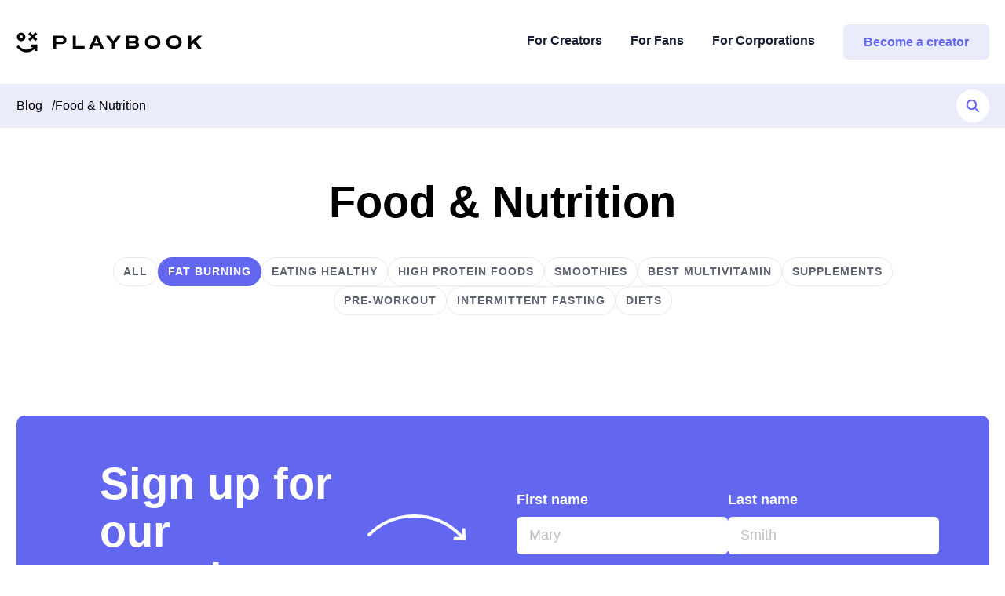

--- FILE ---
content_type: text/html; charset=UTF-8
request_url: https://playbookapp.io/blog/food-nutrition?token=I--9qVHh0T7_C_-QhFvwRkshO2xwliER&tag=fat-burning
body_size: 11474
content:
<!DOCTYPE html>
<html lang="en">
  <head itemscope itemtype="http://schema.org/WebSite">
    <meta http-equiv="X-UA-Compatible" content="IE=edge">
    <meta charset="utf-8">
    <meta name="viewport" content="width=device-width, initial-scale=1, minimum-scale=1, viewport-fit=cover">
    <meta name="referrer" content="origin-when-cross-origin">
        
  <link
    rel="apple-touch-icon"
    sizes="144x144"
    href="https://craftcms-assets.playbookapp.io/_144x144_crop_center-center_none/Group-427319470.svg"
  />

  <link
    rel="apple-touch-icon"
    sizes="114x114"
    href="https://craftcms-assets.playbookapp.io/_114x114_crop_center-center_none/Group-427319470.svg"
  />

  <link
    rel="shortcut icon"
    href="https://craftcms-assets.playbookapp.io/_32x32_crop_center-center_none/Group-427319470.svg"
  />
    <style>[x-cloak] { display: none !important; }</style>
    <script>
      window.deferLoadingAlpine = alpineStart => {
        if (document.readyState === 'complete' || document.readyState === 'loaded') {
          alpineStart()
        } else {
          document.addEventListener('DOMContentLoaded', alpineStart())
        }
      }
    </script>
    <script src="https://playbookapp.io/assets/js/main.js?id=647dbee5f62a42121219" defer></script>
    <link rel="stylesheet" href="https://playbookapp.io/assets/css/main.css?id=170f7bd9cc3bfff46489"><script>//</script>
  <title>Food &amp; Nutrition</title>
<script>window.dataLayer = window.dataLayer || [];
function gtag(){dataLayer.push(arguments)};
gtag('js', new Date());
gtag('config', 'G-K09ZC9PQ3B', {'send_page_view': true,'anonymize_ip': false,'link_attribution': false,'allow_display_features': false});
</script>
<script>dataLayer = window.dataLayer || [];
(function(w,d,s,l,i){w[l]=w[l]||[];w[l].push({'gtm.start':
new Date().getTime(),event:'gtm.js'});var f=d.getElementsByTagName(s)[0],
j=d.createElement(s),dl=l!='dataLayer'?'&l='+l:'';j.async=true;j.src=
'https://www.googletagmanager.com/gtm.js?id='+i+dl;f.parentNode.insertBefore(j,f);
})(window,document,'script','dataLayer','GTM-K253LPZ');
</script><meta name="generator" content="SEOmatic">
<meta name="description" content="Playbook gives creators the opportunity to build and grow a subscription business. Fans get an all-access pass to a curated health and wellness content.">
<meta name="referrer" content="no-referrer-when-downgrade">
<meta name="robots" content="all">
<meta content="en_US" property="og:locale">
<meta content="Playbook" property="og:site_name">
<meta content="website" property="og:type">
<meta content="https://playbookapp.io/blog/food-nutrition" property="og:url">
<meta content="Food &amp; Nutrition" property="og:title">
<meta content="Playbook gives creators the opportunity to build and grow a subscription business. Fans get an all-access pass to a curated health and wellness content." property="og:description">
<meta content="https://craftcms-assets.playbookapp.io/_1200x630_crop_center-center_82_none/updated-seo.png?mtime=1729115462" property="og:image">
<meta content="1200" property="og:image:width">
<meta content="630" property="og:image:height">
<meta name="twitter:card" content="summary_large_image">
<meta name="twitter:creator" content="@">
<meta name="twitter:title" content="Food &amp; Nutrition">
<meta name="twitter:description" content="Playbook gives creators the opportunity to build and grow a subscription business. Fans get an all-access pass to a curated health and wellness content.">
<meta name="twitter:image" content="https://craftcms-assets.playbookapp.io/_1200x630_crop_center-center_82_none/updated-seo.png?mtime=1729115462">
<meta name="twitter:image:width" content="1200">
<meta name="twitter:image:height" content="630">
<link href="https://playbookapp.io/blog/food-nutrition" rel="canonical">
<link href="https://playbookapp.io" rel="home">
<link type="text/plain" href="https://playbookapp.io/humans.txt" rel="author"></head>
  <body class="text-black text-14 md:text-16 font-sans font-medium min-h-full flex flex-col"><script async src="https://www.googletagmanager.com/gtag/js?id=G-K09ZC9PQ3B"></script>

<noscript><iframe src="https://www.googletagmanager.com/ns.html?id=GTM-K253LPZ"
height="0" width="0" style="display:none;visibility:hidden"></iframe></noscript>

          
<header
  class="py-16 lg:py-24 relative z-3"
  x-data="{
    open: false
  }"
>
  <div class="contain flex items-center justify-between">
    <a
      href="/"
      class="
        transitionable
        mr-b3
                  text-black
              "
    >
      <svg xmlns="http://www.w3.org/2000/svg" width="236" height="26" viewBox="0 0 800 88" fill="none">
  <path d="M194.31 15.28c6.6 0 11.82 1.6 15.63 4.78 3.82 3.19 5.72 7.54 5.72 13.06v.93c0 5.58-1.9 9.96-5.72 13.15-3.81 3.18-9.02 4.77-15.63 4.77H171.6v19.29h-12.81V15.28h35.52Zm-.34 25.34c2.8 0 4.93-.54 6.4-1.62 1.49-1.13 2.23-2.78 2.23-4.95v-.93c0-2.1-.74-3.7-2.22-4.78-1.48-1.14-3.62-1.7-6.4-1.7H171.6v13.98h22.37ZM255.9 15.28v44.46h38v11.52H243.1V15.28h12.81ZM376.96 69.3v1.96h-12.8l-5.13-11.6h-28.01l-5.13 11.6h-12.81V69.3l24.85-54.02h14.18l24.85 54.02Zm-22.8-20.74-9.14-20.82-9.14 20.82h18.28ZM449.44 15.28v1.96l-24.6 32.26v21.76h-12.89V49.5l-24.68-32.26v-1.96h13.92l17.17 22.61 17.16-22.6h13.92ZM520.98 42.59a13.88 13.88 0 0 1 5.98 4.86 12.6 12.6 0 0 1 2.04 7.17v.94c0 4.83-1.87 8.67-5.63 11.52-3.76 2.78-8.86 4.18-15.29 4.18h-35.01V15.28h33.39c6.6 0 11.7 1.31 15.29 3.93 3.64 2.56 5.46 6.17 5.46 10.83v.94c0 5-2.08 8.88-6.23 11.6Zm-35.1-16.13v11.26h20.5c5.29 0 7.94-1.73 7.94-5.2v-.85c0-1.71-.69-3-2.05-3.84-1.31-.91-3.25-1.37-5.81-1.37h-20.58Zm30.06 27.22c0-3.53-2.68-5.29-8.03-5.29h-22.03v11.69h22.03c2.56 0 4.53-.48 5.9-1.45a4.67 4.67 0 0 0 2.13-4.1v-.85ZM588.03 72.28c-6.71 0-12.58-1.16-17.59-3.5a27.22 27.22 0 0 1-11.7-9.98c-2.73-4.32-4.1-9.36-4.1-15.1v-.77c0-5.75 1.37-10.78 4.1-15.1a27.22 27.22 0 0 1 11.7-9.99c5.07-2.39 10.93-3.58 17.6-3.58 6.71 0 12.58 1.2 17.59 3.58a26.67 26.67 0 0 1 11.61 9.99c2.74 4.32 4.1 9.35 4.1 15.1v.77c0 5.74-1.37 10.78-4.1 15.1a26.67 26.67 0 0 1-11.61 9.98c-5.01 2.34-10.88 3.5-17.6 3.5Zm0-11.86c6.6 0 11.62-1.42 15.03-4.27 3.48-2.84 5.21-6.94 5.21-12.28v-1.03c0-5.34-1.76-9.47-5.3-12.37-3.46-2.9-8.45-4.35-14.94-4.35-6.54 0-11.58 1.45-15.11 4.35-3.48 2.9-5.21 7.03-5.21 12.37v1.03c0 5.34 1.73 9.44 5.2 12.28 3.54 2.85 8.58 4.27 15.12 4.27ZM680.01 72.28c-6.72 0-12.58-1.16-17.6-3.5a27.22 27.22 0 0 1-11.7-9.98c-2.73-4.32-4.1-9.36-4.1-15.1v-.77c0-5.75 1.37-10.78 4.1-15.1a27.22 27.22 0 0 1 11.7-9.99c5.07-2.39 10.94-3.58 17.6-3.58 6.72 0 12.58 1.2 17.6 3.58a26.67 26.67 0 0 1 11.6 9.99c2.74 4.32 4.1 9.35 4.1 15.1v.77c0 5.74-1.36 10.78-4.1 15.1a26.67 26.67 0 0 1-11.6 9.98c-5.02 2.34-10.88 3.5-17.6 3.5Zm0-11.86c6.6 0 11.62-1.42 15.03-4.27 3.48-2.84 5.21-6.94 5.21-12.28v-1.03c0-5.34-1.76-9.47-5.3-12.37-3.47-2.9-8.45-4.35-14.94-4.35-6.55 0-11.59 1.45-15.12 4.35-3.47 2.9-5.2 7.03-5.2 12.37v1.03c0 5.34 1.73 9.44 5.2 12.28 3.53 2.85 8.57 4.27 15.12 4.27ZM800 17.24l-25.88 22.79L798.8 69.3v1.96h-15.03l-19.64-23.38-10.16 8.87v14.5h-12.81V15.29h12.8V41.4l29.81-26.1H800v1.95ZM89.56 8.06 81.5 0 70.1 11.4 58.7 0l-8.06 8.06 11.4 11.4-11.4 11.4 8.07 8.06 11.39-11.4 11.4 11.4 8.06-8.06-11.4-11.4 11.4-11.4ZM19.96 39.3a18.76 18.76 0 1 0 0-37.52 18.76 18.76 0 0 0 0 37.51Zm0-25.8a7.03 7.03 0 1 1 0 14.07 7.03 7.03 0 0 1 0-14.06ZM89.46 53.17v27.91h-11.4v-8.32C63.07 85.84 47.93 88.93 34.3 86.06 19.11 82.87 7 72.52 0 63.6l8.14-8.1c5.78 7.81 16.18 16.83 28.51 19.42 9.48 2 20.99.35 33.45-10.33h-8.55V53.17h27.91Z" fill="currentColor"></path>
</svg>

    </a>

    <nav class="flex items-center justify-end" x-cloak>

              <div
          x-ref="bg"
          @click="if ($event.target === $refs.bg) { open = false }"
          :class="{
            'opacity-0': !open,
            'pointer-events-none': !open,
          }"
          class="flex fixed top-0 right-0 left-0 lg:static lg:w-full bg-sec-400 bg-opacity-40 lg:bg-transparent h-full lg:h-auto pl-b6 lg:pl-0 transition-opacity duration-500 ease-in-out lg:opacity-100 lg:pointer-events-auto"
        >
          <div
            class="transform lg:translate-x-0 transition-transform duration-500 ease-in-out w-full bg-grey-100 lg:bg-transparent py-b10 lg:py-0 text-center"
          >

            <ul class="flex flex-col lg:flex-row items-center justify-end -mx-18">
                              <li
                  class="
                    mx-18
                                          py-16 border-b-3 border-transparent
                                                          "
                >
                                      <a class="text-16 font-bold text-sec-400 hover:text-pri-400 transitionable" href="https://playbookapp.io/for-creators">For Creators</a>
                                  </li>
                              <li
                  class="
                    mx-18
                                          py-16 border-b-3 border-transparent
                                                          "
                >
                                      <a class="text-16 font-bold text-sec-400 hover:text-pri-400 transitionable" href="https://playbookapp.io/for-fans">For Fans</a>
                                  </li>
                              <li
                  class="
                    mx-18
                                          py-16 border-b-3 border-transparent
                                                          "
                >
                                      <a class="text-16 font-bold text-sec-400 hover:text-pri-400 transitionable" href="https://playbookapp.io/corporate-wellness">For Corporations</a>
                                  </li>
                              <li
                  class="
                    mx-18
                                          mt-8 lg:mt-0
                                                          "
                >
                                      <a class="btn btn--grey2" href="https://www.joinplaybook.com/" target="_blank">Become a creator</a>
                                  </li>
              

            </ul>

            <button
              @click="open = false"
              type="button"
              class="w-b3 h-b3 flex items-center justify-center transitionable text-pri-400 focus:text-pri-500 hover:text-pri-500 absolute top-b2 right-b2 lg:hidden"
            >
              <svg xmlns="http://www.w3.org/2000/svg" width="17" height="17" viewBox="0 0 17 17">
  <path fill="currentColor" fill-rule="nonzero" d="M13.368 15.974l-4.84-4.839-4.838 4.839a1.843 1.843 0 01-2.607-2.605l4.84-4.84-4.84-4.84c-.36-.359-.54-.83-.54-1.302A1.843 1.843 0 013.69 1.084l4.84 4.839 4.839-4.839a1.843 1.843 0 012.606 2.605l-4.84 4.84 4.84 4.84a1.843 1.843 0 01-2.606 2.605z"></path>
</svg>

            </button>
          </div>
        </div>

        <button
          type="button"
          class="ml-auto w-b3 h-b3 flex items-center justify-center lg:hidden transitionable"
          @click="open = true"
        >
                              <svg class="text-sec-400 hover:text-pri-500 focus:text-pri-500" width="18" height="15" xmlns="http://www.w3.org/2000/svg" viewBox="0 0 18 15">
  <path fill="currentColor" fill-rule="evenodd" d="M16.5 12a1.5 1.5 0 010 3h-15a1.5 1.5 0 010-3h15zm0-6a1.5 1.5 0 010 3h-15a1.5 1.5 0 010-3h15zm0-6a1.5 1.5 0 010 3h-15a1.5 1.5 0 010-3h15z"></path>
</svg>

        </button>
          </nav>
  </div>
</header>
    
        <div class="bg-grey-350">
    <div class="contain h-56 flex flex-row items-center justify-between">
      <ul class="flex flex-row items-center gap-x-8 font-medium">
                  <li class="whitespace-no-wrap">
            <a class=" underline hover:no-underline " href="https://playbookapp.io/blog">Blog</a>
            <span class="ml-8">/</span>          </li>
                  <li class="whitespace-no-wrap">
            <a class="" href="https://playbookapp.io/blog/food-nutrition">Food &amp; Nutrition</a>
                      </li>
              </ul>

      <div class="flex-no-shrink">
        
<form
  action="https://playbookapp.io/blog/search"
  method="get"
  x-data="{
    open: false,
    focused: false,
    query: '',

    openSearch($event) {
      const width = (window.innerWidth > 0) ? window.innerWidth : screen.width;

      if(width >= 840) {
        this.open = true;
        this.$refs.blogSearch.focus();
      }
    },

    openSearchClick($event) {
      const width = (window.innerWidth > 0) ? window.innerWidth : screen.width;

      if(this.query === '' && width < 840) {
        this.open = true;
        this.$refs.blogSearch.focus();
        $event.preventDefault();
      }
    },

    get shouldOpen() {
      return this.query !== '' || this.focused === true || this.open === true;
    }
  }"
  class="relative"
>
  <input
    type="text"
    name="query"
    value=""
    class="absolute top-0 right-0 w-42 h-42 rounded-60 transition-all duration-300 bg-white black-10%-sm"
    :class="{
      'w-42': !shouldOpen,
      'w-260 pl-20 pr-44': shouldOpen,
    }"
    x-ref="blogSearch"
    @mouseenter="open = true"
    @mouseleave="open = false"
    @focusin="focused = true"
    @focusout="focused = false"
    x-model="query"
  >

  <button
    type="submit"
    class="flex flex-row items-center justify-center w-42 h-42 rounded-60 relative"
    @mouseenter="openSearch($event)"
    @mouseleave="open = false"
    @click="openSearchClick($event)"
  >
    <span class="sr-only">Search</span>
    <svg width="18" height="18" fill="none" xmlns="http://www.w3.org/2000/svg"><path fill-rule="evenodd" clip-rule="evenodd" d="M11.39 12.52a6.42 6.42 0 0 1-9.04-9.03 6.44 6.44 0 1 1 10.17 7.9l4.26 4.25a.8.8 0 0 1-1.14 1.14l-4.25-4.26Zm-.53-8.5a4.84 4.84 0 0 0-6.84 0l-.03.02a4.84 4.84 0 1 0 6.87-.02Z" fill="#6367EF"/><path d="M7.44 13.87v-.2.2Zm3.95-1.35.14-.14-.13-.13-.14.11.13.16Zm-7.9 0 .12-.16-.12.16ZM2.35 3.5l.16.12-.16-.12Zm9.03-1.14-.12.16.12-.16Zm1.14 9.04-.16-.13-.1.14.12.13.14-.14Zm4.26 4.25.14-.14-.14.14Zm0 1.12-.15-.14.15.14Zm-1.14.02-.14.14.14-.14ZM4.02 4.02l.14.14-.14-.14Zm6.84 0 .14-.14-.14.14Zm-6.87.02-.14-.14.14.14Zm.03 6.82.14-.14-.14.14Zm0 0-.14.14.14-.14Zm6.84 0-.14-.14.14.14Zm-3.42 3.21c1.47 0 2.9-.49 4.07-1.4l-.25-.31a6.22 6.22 0 0 1-3.82 1.31v.4Zm-4.07-1.4c1.16.91 2.6 1.4 4.07 1.4v-.4a6.24 6.24 0 0 1-3.83-1.3l-.24.3ZM2.2 3.38a6.64 6.64 0 0 0 1.17 9.3l.24-.3a6.24 6.24 0 0 1-1.1-8.76l-.31-.24Zm9.3-1.17a6.64 6.64 0 0 0-9.3 1.17l.31.24a6.24 6.24 0 0 1 8.75-1.1l.25-.31Zm1.18 9.3a6.64 6.64 0 0 0-1.17-9.3l-.25.31a6.24 6.24 0 0 1 1.1 8.75l.32.25Zm4.24 4-4.26-4.26-.28.29 4.25 4.25.29-.28Zm0 1.4a1 1 0 0 0 0-1.4l-.29.28a.6.6 0 0 1 0 .84l.29.27Zm-1.42.02a1 1 0 0 0 1.42-.03l-.29-.27a.6.6 0 0 1-.85.01l-.28.29Zm-4.25-4.26 4.25 4.26.29-.29-4.26-4.25-.28.28Zm-7.09-8.5a4.64 4.64 0 0 1 6.56 0l.28-.28a5.04 5.04 0 0 0-7.12 0l.28.28Zm-.02.02.02-.02-.28-.28-.03.02.29.28Zm.02 6.54a4.62 4.62 0 0 1-.02-6.54l-.29-.28a5.02 5.02 0 0 0 .03 7.1l.28-.28Zm0 0-.28.28.28-.28Zm6.56 0a4.64 4.64 0 0 1-6.56 0l-.28.28A5.04 5.04 0 0 0 11 11l-.28-.28Zm0-6.56a4.64 4.64 0 0 1 0 6.56L11 11a5.04 5.04 0 0 0 0-7.12l-.28.28Z" fill="#6367EF"/></svg>
  </button>
</form>
      </div>
    </div>
  </div>


  <section class="pt-24 md:pt-64 mb-32 md:mb-40">
    <div class="contain">
      <a
        href="/blog"
        class="md:hidden p2 mb-24 font-bold text-grey-700 flex outline-none items-center hover:text-pri-400 focus:text-pri-400"
      >
        <svg class="transform rotate-180 mr-b2" width="6" height="10" xmlns="http://www.w3.org/2000/svg" viewBox="0 0 6 10">
  <path fill="currentColor" d="M5.749 5.59L1.463 9.755A.867.867 0 01.857 10a.867.867 0 01-.606-.244.816.816 0 010-1.178L3.931 5 .25 1.423a.816.816 0 010-1.179.873.873 0 011.212 0L5.75 4.411a.816.816 0 010 1.178z"></path>
</svg>

        <span>Back</span>
      </a>

      <h1 class="block h2 text-center">Food &amp; Nutrition</h1>
    </div>
  </section>

  
  <section class="mb-32 md:mb-64">
    <div class="contain">
      <ul class="flex flex-row items-center md:justify-center flex-wrap md:px-100 gap-8">
        <li><a href="https://playbookapp.io/blog/food-nutrition" class="tag-2  tag--grey ">All</a></li>
                  <li><a href="https://playbookapp.io/blog/food-nutrition?tag=fat-burning" class="tag-2  tag-2--selected ">Fat burning</a></li>
                  <li><a href="https://playbookapp.io/blog/food-nutrition?tag=eating-healthy" class="tag-2  tag--grey ">Eating healthy</a></li>
                  <li><a href="https://playbookapp.io/blog/food-nutrition?tag=high-protein-foods" class="tag-2  tag--grey ">High protein foods</a></li>
                  <li><a href="https://playbookapp.io/blog/food-nutrition?tag=smoothies" class="tag-2  tag--grey ">Smoothies</a></li>
                  <li><a href="https://playbookapp.io/blog/food-nutrition?tag=best-multivitamin" class="tag-2  tag--grey ">Best multivitamin</a></li>
                  <li><a href="https://playbookapp.io/blog/food-nutrition?tag=supplements" class="tag-2  tag--grey ">Supplements</a></li>
                  <li><a href="https://playbookapp.io/blog/food-nutrition?tag=pre-workout" class="tag-2  tag--grey ">Pre-workout</a></li>
                  <li><a href="https://playbookapp.io/blog/food-nutrition?tag=intermittent-fasting" class="tag-2  tag--grey ">Intermittent Fasting</a></li>
                  <li><a href="https://playbookapp.io/blog/food-nutrition?tag=diets" class="tag-2  tag--grey ">Diets</a></li>
              </ul>
    </div>
  </section>

  <section class="mb-64">
    <div class="contain grid grid-cols-1 md:grid-cols-4 gap-x-36 gap-y-24 md:gap-y-64">
          </div>

      </section>

  <section>
    <div class="contain contain--full">
      <div
  class="w-full md:mb-56 bg-pri-400 text-white md:rounded-10 blog-newsletter revealable transform"
  :class="{
    'opacity-0': !revealed,
    'translate-y-b3': !revealed,
    'md:translate-y-b6': !revealed,
  }"
  x-data="alpineComponents.reveal()"
  x-init="initReveal()"
  x-cloak
>
  <div class="md:grid grid-cols-12 items-center gap-x-36 md:min-h-376 py-40 md:py-56 px-24 md:px-0">
    <div class="col-start-1 lg:col-start-2 md:pl-24 lg:pl-0 col-span-4 flex flex-col items-start md:pr-20 mb-32 md:mb-0">
      <h2 class="font-bold text-40 md:text-56 leading-110 md:max-w-371">
        Sign up for our newsletter
      </h2>
      <p class="text-18 md:text-22 tracking-125 mt-8 md:mt-16 md:max-w-280">
        Get wellness tips sent straight to your inbox.
      </p>
    </div>

    <div class="col-start-7 col-end-13 md:pr-64 relative">
      <div class="hidden md:block absolute top-0 right-full mr-64">
        <svg width="126" height="120" fill="none" xmlns="http://www.w3.org/2000/svg"><path d="m122 62.07-4.13-4.14c-32-32-83.87-32-115.87 0v0" stroke="#fff" stroke-width="4" stroke-linecap="round" stroke-linejoin="round"/><path d="m122.66 51.41.4 11.53-11.53-.4" stroke="#fff" stroke-width="4" stroke-linecap="round" stroke-linejoin="round"/></svg>
      </div>

      <div class="w-full">
        <div class="fui-i"><form id="fui-newsletter-yhctbx" class="fui-form fui-labels-above-input fui-form--alternative" method="post" enctype="multipart/form-data" accept-charset="utf-8" data-fui-form="{&quot;formHashId&quot;:&quot;fui-newsletter-yhctbx&quot;,&quot;formId&quot;:17501,&quot;formHandle&quot;:&quot;newsletter&quot;,&quot;registeredJs&quot;:[],&quot;settings&quot;:{&quot;submitMethod&quot;:&quot;ajax&quot;,&quot;submitActionMessage&quot;:&quot;&lt;p&gt;Submission saved.&lt;\/p&gt;&quot;,&quot;submitActionMessageTimeout&quot;:null,&quot;submitActionMessagePosition&quot;:&quot;top-form&quot;,&quot;submitActionFormHide&quot;:false,&quot;submitAction&quot;:&quot;message&quot;,&quot;submitActionTab&quot;:null,&quot;errorMessage&quot;:&quot;&lt;p&gt;Couldn’t save submission due to errors.&lt;\/p&gt;&quot;,&quot;errorMessagePosition&quot;:&quot;top-form&quot;,&quot;loadingIndicator&quot;:&quot;text&quot;,&quot;loadingIndicatorText&quot;:&quot;...&quot;,&quot;validationOnSubmit&quot;:true,&quot;validationOnFocus&quot;:false,&quot;scrollToTop&quot;:true,&quot;hasMultiplePages&quot;:false,&quot;pages&quot;:[{&quot;settings&quot;:{&quot;submitButtonLabel&quot;:&quot;Submit&quot;,&quot;backButtonLabel&quot;:&quot;Back&quot;,&quot;showBackButton&quot;:false,&quot;saveButtonLabel&quot;:&quot;Save&quot;,&quot;showSaveButton&quot;:false,&quot;saveButtonStyle&quot;:&quot;link&quot;,&quot;buttonsPosition&quot;:&quot;left&quot;,&quot;cssClasses&quot;:null,&quot;containerAttributes&quot;:null,&quot;inputAttributes&quot;:null,&quot;enableNextButtonConditions&quot;:false,&quot;nextButtonConditions&quot;:[],&quot;enablePageConditions&quot;:false,&quot;pageConditions&quot;:[],&quot;enableJsEvents&quot;:false,&quot;jsGtmEventOptions&quot;:[]},&quot;id&quot;:716,&quot;layoutId&quot;:55,&quot;name&quot;:&quot;Page 1&quot;,&quot;uid&quot;:&quot;01cc2882-1246-4bc2-b676-7857d611a39c&quot;,&quot;userCondition&quot;:null,&quot;elementCondition&quot;:null}],&quot;themeConfig&quot;:{&quot;loading&quot;:{&quot;class&quot;:&quot;fui-loading&quot;},&quot;errorMessage&quot;:{&quot;class&quot;:&quot;fui-error-message&quot;},&quot;disabled&quot;:{&quot;class&quot;:&quot;fui-disabled&quot;},&quot;tabError&quot;:{&quot;class&quot;:&quot;fui-tab-error&quot;},&quot;tabActive&quot;:{&quot;class&quot;:&quot;fui-tab-active&quot;},&quot;tabComplete&quot;:{&quot;class&quot;:&quot;fui-tab-complete&quot;},&quot;successMessage&quot;:{&quot;class&quot;:&quot;fui-success-message&quot;},&quot;alert&quot;:{&quot;class&quot;:&quot;fui-alert&quot;},&quot;alertError&quot;:{&quot;class&quot;:&quot;fui-alert fui-alert-error fui-alert-top-form&quot;,&quot;role&quot;:&quot;alert&quot;,&quot;data-fui-alert&quot;:true},&quot;alertSuccess&quot;:{&quot;class&quot;:&quot;fui-alert fui-alert-success fui-alert-top-form&quot;,&quot;role&quot;:&quot;alert&quot;,&quot;data-fui-alert&quot;:true},&quot;page&quot;:{&quot;id&quot;:&quot;fui-newsletter-yhctbx-p-716&quot;,&quot;class&quot;:&quot;fui-page&quot;,&quot;data-index&quot;:&quot;0&quot;,&quot;data-id&quot;:&quot;716&quot;,&quot;data-fui-page&quot;:true},&quot;progress&quot;:{&quot;class&quot;:&quot;fui-progress&quot;,&quot;data-fui-progress&quot;:true},&quot;tab&quot;:{&quot;class&quot;:&quot;fui-tab&quot;},&quot;success&quot;:{&quot;class&quot;:&quot;fui-success&quot;},&quot;error&quot;:{&quot;class&quot;:&quot;fui-error-message&quot;},&quot;fieldErrors&quot;:{&quot;class&quot;:&quot;fui-errors&quot;},&quot;fieldError&quot;:{&quot;class&quot;:&quot;fui-error-message&quot;}},&quot;redirectUrl&quot;:&quot;&quot;,&quot;currentPageId&quot;:716,&quot;outputJsTheme&quot;:true,&quot;enableUnloadWarning&quot;:true,&quot;enableBackSubmission&quot;:true,&quot;ajaxTimeout&quot;:9999,&quot;baseActionUrl&quot;:&quot;https:\/\/playbookapp.io\/index.php?p=actions&quot;,&quot;refreshTokenUrl&quot;:&quot;https:\/\/playbookapp.io\/index.php?p=actions\/formie\/forms\/refresh-tokens&amp;form=FORM_PLACEHOLDER&quot;}}" data-form-submit-method="ajax" data-form-submit-action="message" data-loading-indicator="text" data-loading-text="..."><input type="hidden" name="CRAFT_CSRF_TOKEN" value="TrSo3ru_RvQY_kvnOpuUp11UEOPfuEKwjHgWULsDx-PEOEGPglE1zQP97pKN7R-2UcwFg2_E4cITP3WvsvMr79g9STj4MZSsr2c7x8tmf_k=" autocomplete="off"><input type="hidden" name="action" value="formie/submissions/submit"><input type="hidden" name="submitAction" value="submit"><input type="hidden" name="handle" value="newsletter"><input type="hidden" name="siteId" value="1"><div class="fui-form-container"><div id="fui-newsletter-yhctbx-p-716" class="fui-page" data-index="0" data-id="716" data-fui-page><div class="fui-page-container"><div class="fui-row fui-page-row" data-fui-field-count="2"><div class="fui-field fui-type-single-line-text fui-label-above-input fui-subfield-label-above-input fui-instructions-above-input fui-page-field" data-field-handle="firstName" data-field-type="single-line-text"><div class="fui-field-container"><label class="fui-label" for="fui-newsletter-yhctbx-fields-firstName">First name</label><div class="fui-input-container"><input type="text" id="fui-newsletter-yhctbx-fields-firstName" class="fui-input" name="fields[firstName]" value="" placeholder="Mary" data-fui-id="newsletter-firstName"></div></div></div><div class="fui-field fui-type-single-line-text fui-label-above-input fui-subfield-label-above-input fui-instructions-above-input fui-page-field" data-field-handle="lastName" data-field-type="single-line-text"><div class="fui-field-container"><label class="fui-label" for="fui-newsletter-yhctbx-fields-lastName">Last name</label><div class="fui-input-container"><input type="text" id="fui-newsletter-yhctbx-fields-lastName" class="fui-input" name="fields[lastName]" value="" placeholder="Smith" data-fui-id="newsletter-lastName"></div></div></div></div><div class="fui-row fui-page-row" data-fui-field-count="1"><div class="fui-field fui-type-email fui-label-above-input fui-subfield-label-above-input fui-instructions-above-input fui-field-required fui-page-field" data-field-handle="emailAddress" data-field-type="email"><div class="fui-field-container"><label class="fui-label" for="fui-newsletter-yhctbx-fields-emailAddress">Email address&nbsp;<span class="fui-required" aria-hidden="true">*</span></label><div class="fui-input-container"><input type="email" id="fui-newsletter-yhctbx-fields-emailAddress" class="fui-input" name="fields[emailAddress]" value="" placeholder="mary@email.com" autocomplete="email" required data-fui-id="newsletter-emailAddress" data-fui-message="Please enter a valid email address."></div></div></div><div class="fui-btn-wrapper fui-btn-left"><button type="submit" class="fui-btn fui-submit" data-submit-action="submit">Submit</button></div></div></div></div><script>
    window.dynamicForms = window.dynamicForms || []
    window.dynamicForms.push({
        parent: document.currentScript.parentElement,
        fields: []
    })
</script></div></form></div>
      </div>
    </div>
  </div>
</div>
    </div>
  </section>

          
<footer class="pb-24 md:pb-64" x-cloak x-data>
  <div class="contain">
    <div class="md:border-t border-grey-350 flex flex-wrap items-start justify-between pt-48 md:pt-72">
      
      <div class="md:px-18 w-full md:w-1/3">
        <a href="/" class="mb-24 max-w-150 text-black inline-block">
          <svg xmlns="http://www.w3.org/2000/svg" width="236" height="26" viewBox="0 0 800 88" fill="none">
  <path d="M194.31 15.28c6.6 0 11.82 1.6 15.63 4.78 3.82 3.19 5.72 7.54 5.72 13.06v.93c0 5.58-1.9 9.96-5.72 13.15-3.81 3.18-9.02 4.77-15.63 4.77H171.6v19.29h-12.81V15.28h35.52Zm-.34 25.34c2.8 0 4.93-.54 6.4-1.62 1.49-1.13 2.23-2.78 2.23-4.95v-.93c0-2.1-.74-3.7-2.22-4.78-1.48-1.14-3.62-1.7-6.4-1.7H171.6v13.98h22.37ZM255.9 15.28v44.46h38v11.52H243.1V15.28h12.81ZM376.96 69.3v1.96h-12.8l-5.13-11.6h-28.01l-5.13 11.6h-12.81V69.3l24.85-54.02h14.18l24.85 54.02Zm-22.8-20.74-9.14-20.82-9.14 20.82h18.28ZM449.44 15.28v1.96l-24.6 32.26v21.76h-12.89V49.5l-24.68-32.26v-1.96h13.92l17.17 22.61 17.16-22.6h13.92ZM520.98 42.59a13.88 13.88 0 0 1 5.98 4.86 12.6 12.6 0 0 1 2.04 7.17v.94c0 4.83-1.87 8.67-5.63 11.52-3.76 2.78-8.86 4.18-15.29 4.18h-35.01V15.28h33.39c6.6 0 11.7 1.31 15.29 3.93 3.64 2.56 5.46 6.17 5.46 10.83v.94c0 5-2.08 8.88-6.23 11.6Zm-35.1-16.13v11.26h20.5c5.29 0 7.94-1.73 7.94-5.2v-.85c0-1.71-.69-3-2.05-3.84-1.31-.91-3.25-1.37-5.81-1.37h-20.58Zm30.06 27.22c0-3.53-2.68-5.29-8.03-5.29h-22.03v11.69h22.03c2.56 0 4.53-.48 5.9-1.45a4.67 4.67 0 0 0 2.13-4.1v-.85ZM588.03 72.28c-6.71 0-12.58-1.16-17.59-3.5a27.22 27.22 0 0 1-11.7-9.98c-2.73-4.32-4.1-9.36-4.1-15.1v-.77c0-5.75 1.37-10.78 4.1-15.1a27.22 27.22 0 0 1 11.7-9.99c5.07-2.39 10.93-3.58 17.6-3.58 6.71 0 12.58 1.2 17.59 3.58a26.67 26.67 0 0 1 11.61 9.99c2.74 4.32 4.1 9.35 4.1 15.1v.77c0 5.74-1.37 10.78-4.1 15.1a26.67 26.67 0 0 1-11.61 9.98c-5.01 2.34-10.88 3.5-17.6 3.5Zm0-11.86c6.6 0 11.62-1.42 15.03-4.27 3.48-2.84 5.21-6.94 5.21-12.28v-1.03c0-5.34-1.76-9.47-5.3-12.37-3.46-2.9-8.45-4.35-14.94-4.35-6.54 0-11.58 1.45-15.11 4.35-3.48 2.9-5.21 7.03-5.21 12.37v1.03c0 5.34 1.73 9.44 5.2 12.28 3.54 2.85 8.58 4.27 15.12 4.27ZM680.01 72.28c-6.72 0-12.58-1.16-17.6-3.5a27.22 27.22 0 0 1-11.7-9.98c-2.73-4.32-4.1-9.36-4.1-15.1v-.77c0-5.75 1.37-10.78 4.1-15.1a27.22 27.22 0 0 1 11.7-9.99c5.07-2.39 10.94-3.58 17.6-3.58 6.72 0 12.58 1.2 17.6 3.58a26.67 26.67 0 0 1 11.6 9.99c2.74 4.32 4.1 9.35 4.1 15.1v.77c0 5.74-1.36 10.78-4.1 15.1a26.67 26.67 0 0 1-11.6 9.98c-5.02 2.34-10.88 3.5-17.6 3.5Zm0-11.86c6.6 0 11.62-1.42 15.03-4.27 3.48-2.84 5.21-6.94 5.21-12.28v-1.03c0-5.34-1.76-9.47-5.3-12.37-3.47-2.9-8.45-4.35-14.94-4.35-6.55 0-11.59 1.45-15.12 4.35-3.47 2.9-5.2 7.03-5.2 12.37v1.03c0 5.34 1.73 9.44 5.2 12.28 3.53 2.85 8.57 4.27 15.12 4.27ZM800 17.24l-25.88 22.79L798.8 69.3v1.96h-15.03l-19.64-23.38-10.16 8.87v14.5h-12.81V15.29h12.8V41.4l29.81-26.1H800v1.95ZM89.56 8.06 81.5 0 70.1 11.4 58.7 0l-8.06 8.06 11.4 11.4-11.4 11.4 8.07 8.06 11.39-11.4 11.4 11.4 8.06-8.06-11.4-11.4 11.4-11.4ZM19.96 39.3a18.76 18.76 0 1 0 0-37.52 18.76 18.76 0 0 0 0 37.51Zm0-25.8a7.03 7.03 0 1 1 0 14.07 7.03 7.03 0 0 1 0-14.06ZM89.46 53.17v27.91h-11.4v-8.32C63.07 85.84 47.93 88.93 34.3 86.06 19.11 82.87 7 72.52 0 63.6l8.14-8.1c5.78 7.81 16.18 16.83 28.51 19.42 9.48 2 20.99.35 33.45-10.33h-8.55V53.17h27.91Z" fill="currentColor"></path>
</svg>

        </a>

        <p class="mb-24 max-w-217">
          The #1 platform for health &amp; wellness creators
        </p>

        
        <ul class="-mx-5 flex items-center mb-32 md:mb-24">
                      <li class="px-5">
              <a 
                class="bg-grey-alt flex items-center justify-center rounded-1/2 w-30 h-30 text-black hover:bg-black hover:text-white transitionable"
                href="https://www.facebook.com/GetPlaybookApp"
              >
                <svg xmlns="http://www.w3.org/2000/svg" width="8" height="16" viewBox="0 0 8 16">
  <path d="M8 .1v2.6H6.5c-.5 0-.8 0-1 .3-.2.2-.3.6-.3 1V6h2.7l-.4 2.8H5.2V16H2.4V8.7H0V5.9h2.4V3.8c0-1.2.3-2.2 1-2.8.6-.7 1.4-1 2.5-1L8 .1z" fill="currentColor" fill-rule="evenodd"></path>
</svg>

              </a>
            </li>
                      <li class="px-5">
              <a 
                class="bg-grey-alt flex items-center justify-center rounded-1/2 w-30 h-30 text-black hover:bg-black hover:text-white transitionable"
                href="https://www.instagram.com/playbook_app/"
              >
                <svg xmlns="http://www.w3.org/2000/svg" width="12" height="12" viewBox="0 0 12 12">
  <path d="M6 4a2 2 0 100 4 2 2 0 000-4zm3 2a3 3 0 11-6 0 3 3 0 016 0zm1-3a1 1 0 11-2 0 1 1 0 012 0zM6 1a45.4 45.4 0 00-3.6.2l-.7.5-.5.7-.2 1a43.3 43.3 0 00.2 6.2l.5.7.7.5 1 .2a43.3 43.3 0 006.2-.2l.7-.5.5-.7.2-1a43.3 43.3 0 00-.2-6.2l-.5-.7-.7-.5-1-.2H6zm0-1a41.8 41.8 0 014 .3l1 .7.7 1 .3 1.5a43.6 43.6 0 01-.3 6.4 3 3 0 01-.7 1 3 3 0 01-1 .8l-1.5.3a43.6 43.6 0 01-6.4-.3 3 3 0 01-1-.7 3 3 0 01-.8-1L0 8.4A43.6 43.6 0 01.3 2c.2-.4.4-.8.7-1a3 3 0 011-.8L3.6 0H6z" fill="currentColor" fill-rule="nonzero"></path>
</svg>

              </a>
            </li>
                      <li class="px-5">
              <a 
                class="bg-grey-alt flex items-center justify-center rounded-1/2 w-30 h-30 text-black hover:bg-black hover:text-white transitionable"
                href="https://www.linkedin.com/company/7580424"
              >
                <svg xmlns="http://www.w3.org/2000/svg" width="13" height="13" viewBox="0 0 13 13">
  <path d="M3 4v9H0V4h3zm0-2.5c0 .4-.1.8-.4 1-.3.4-.7.5-1.1.5-.5 0-.8-.1-1-.4C0 2.3 0 1.9 0 1.5c0-.4.1-.8.4-1C.7 0 1.1 0 1.5 0c.5 0 .8.1 1 .4.4.3.5.7.5 1.1zm4 4a3.8 3.8 0 01.8-1l.8-.4 1-.1c1 0 1.8.3 2.5 1 .6.7.9 1.7.9 3v5h-3V8.3c0-.6 0-1.1-.3-1.5-.3-.3-.6-.5-1.1-.5-.4 0-.7.1-1 .3l-.6.8V13H4a1184.6 1184.6 0 000-8.4v-.4h3v1.3z" fill="currentColor" fill-rule="evenodd"></path>
</svg>

              </a>
            </li>
                  </ul>

        <small class="hidden md:block text-14">
          <br>
          Site by <a class="hover:text-pri-400" href="https://serieseight.com" target="_blank">Series Eight</a>
        </small>
      </div>

      <div class="md:px-18 w-full md:w-2/3">

        <div class="-mx-18 flex flex-wrap md:flex-no-wrap items-start justify-end">
          
                      <div
              class="expandable mb-18 md:mb-0 px-18 md:max-w-212 w-full"
              :class="{ 'expandable--hidden': !expanded }"
              x-data="
                alpineComponents.expandable({ 
                  breakpoint: 'md'
                })
              "
              x-init="initialise()"
            >
              
              <h6 
                class="font-bold text-18 mb-12 md:mb-24 flex items-center justify-between"
                @click="toggle()"
              >
                Product
                
                <span class="md:hidden text-black expandable__icon">
                  <svg xmlns="http://www.w3.org/2000/svg" width="17" height="10" viewBox="0 0 17 10">
  <path d="M7.4 9.6l-7-7.2a1.4 1.4 0 010-2C1 0 1.8 0 2.4.4l6 6.2L14.2.4c.5-.5 1.4-.5 2 0 .5.6.5 1.5 0 2l-7 7.2c-.5.5-1.4.5-2 0z" fill="currentColor" fill-rule="nonzero"></path>
</svg>

                </span>
              </h6>

              <div x-ref="content" class="md:hidden expandable__content">
                <ul x-ref="sizer" class="md:py-8">
                                      <li class="mb-4">
                      <a class="transitionable hover:text-pri-400" href="https://playbookapp.io/for-creators">For creators</a>
                    </li>
                                      <li class="mb-4">
                      <a class="transitionable hover:text-pri-400" href="https://playbookapp.io/for-fans">For fans</a>
                    </li>
                                      <li class="mb-4">
                      <a class="transitionable hover:text-pri-400" href="https://playbookapp.io/corporate-wellness">For corporations</a>
                    </li>
                                      <li class="mb-4">
                      <a class="transitionable hover:text-pri-400" href="https://www.joinplaybook.com/" target="_blank">Become a creator</a>
                    </li>
                                      <li class="mb-4">
                      <a class="transitionable hover:text-pri-400" href="https://my.playbookapp.io/checkout">Download Playbook</a>
                    </li>
                                  </ul>
              </div>

              <ul class="hidden md:block py-8">
                                  <li class="mb-4">
                    <a class="transitionable hover:text-pri-400" href="https://playbookapp.io/for-creators">For creators</a>
                  </li>
                                  <li class="mb-4">
                    <a class="transitionable hover:text-pri-400" href="https://playbookapp.io/for-fans">For fans</a>
                  </li>
                                  <li class="mb-4">
                    <a class="transitionable hover:text-pri-400" href="https://playbookapp.io/corporate-wellness">For corporations</a>
                  </li>
                                  <li class="mb-4">
                    <a class="transitionable hover:text-pri-400" href="https://www.joinplaybook.com/" target="_blank">Become a creator</a>
                  </li>
                                  <li class="mb-4">
                    <a class="transitionable hover:text-pri-400" href="https://my.playbookapp.io/checkout">Download Playbook</a>
                  </li>
                              </ul>

            </div>
                      <div
              class="expandable mb-18 md:mb-0 px-18 md:max-w-212 w-full"
              :class="{ 'expandable--hidden': !expanded }"
              x-data="
                alpineComponents.expandable({ 
                  breakpoint: 'md'
                })
              "
              x-init="initialise()"
            >
              
              <h6 
                class="font-bold text-18 mb-12 md:mb-24 flex items-center justify-between"
                @click="toggle()"
              >
                Blog
                
                <span class="md:hidden text-black expandable__icon">
                  <svg xmlns="http://www.w3.org/2000/svg" width="17" height="10" viewBox="0 0 17 10">
  <path d="M7.4 9.6l-7-7.2a1.4 1.4 0 010-2C1 0 1.8 0 2.4.4l6 6.2L14.2.4c.5-.5 1.4-.5 2 0 .5.6.5 1.5 0 2l-7 7.2c-.5.5-1.4.5-2 0z" fill="currentColor" fill-rule="nonzero"></path>
</svg>

                </span>
              </h6>

              <div x-ref="content" class="md:hidden expandable__content">
                <ul x-ref="sizer" class="md:py-8">
                                      <li class="mb-4">
                      <a class="transitionable hover:text-pri-400" href="https://playbookapp.io/blog/fitness-workouts">Fitness & Workouts</a>
                    </li>
                                      <li class="mb-4">
                      <a class="transitionable hover:text-pri-400" href="https://playbookapp.io/blog/food-nutrition">Food & Nutrition</a>
                    </li>
                                      <li class="mb-4">
                      <a class="transitionable hover:text-pri-400" href="https://playbookapp.io/blog/health-wellness">Health & Wellness</a>
                    </li>
                                      <li class="mb-4">
                      <a class="transitionable hover:text-pri-400" href="https://playbookapp.io/blog/playbook-community">Playbook Community</a>
                    </li>
                                  </ul>
              </div>

              <ul class="hidden md:block py-8">
                                  <li class="mb-4">
                    <a class="transitionable hover:text-pri-400" href="https://playbookapp.io/blog/fitness-workouts">Fitness & Workouts</a>
                  </li>
                                  <li class="mb-4">
                    <a class="transitionable hover:text-pri-400" href="https://playbookapp.io/blog/food-nutrition">Food & Nutrition</a>
                  </li>
                                  <li class="mb-4">
                    <a class="transitionable hover:text-pri-400" href="https://playbookapp.io/blog/health-wellness">Health & Wellness</a>
                  </li>
                                  <li class="mb-4">
                    <a class="transitionable hover:text-pri-400" href="https://playbookapp.io/blog/playbook-community">Playbook Community</a>
                  </li>
                              </ul>

            </div>
                      <div
              class="expandable mb-18 md:mb-0 px-18 md:max-w-212 w-full"
              :class="{ 'expandable--hidden': !expanded }"
              x-data="
                alpineComponents.expandable({ 
                  breakpoint: 'md'
                })
              "
              x-init="initialise()"
            >
              
              <h6 
                class="font-bold text-18 mb-12 md:mb-24 flex items-center justify-between"
                @click="toggle()"
              >
                Support
                
                <span class="md:hidden text-black expandable__icon">
                  <svg xmlns="http://www.w3.org/2000/svg" width="17" height="10" viewBox="0 0 17 10">
  <path d="M7.4 9.6l-7-7.2a1.4 1.4 0 010-2C1 0 1.8 0 2.4.4l6 6.2L14.2.4c.5-.5 1.4-.5 2 0 .5.6.5 1.5 0 2l-7 7.2c-.5.5-1.4.5-2 0z" fill="currentColor" fill-rule="nonzero"></path>
</svg>

                </span>
              </h6>

              <div x-ref="content" class="md:hidden expandable__content">
                <ul x-ref="sizer" class="md:py-8">
                                      <li class="mb-4">
                      <a class="transitionable hover:text-pri-400" href="https://playbook-docs.helpscoutdocs.com/" target="_blank">Help center</a>
                    </li>
                                      <li class="mb-4">
                      <a class="transitionable hover:text-pri-400" href="https://playbookapp.io/contact">Contact</a>
                    </li>
                                      <li class="mb-4">
                      <a class="transitionable hover:text-pri-400" href="https://playbookapp.io/privacy-policy">Privacy policy</a>
                    </li>
                                      <li class="mb-4">
                      <a class="transitionable hover:text-pri-400" href="https://playbookapp.io/terms-of-use">Terms of use</a>
                    </li>
                                  </ul>
              </div>

              <ul class="hidden md:block py-8">
                                  <li class="mb-4">
                    <a class="transitionable hover:text-pri-400" href="https://playbook-docs.helpscoutdocs.com/" target="_blank">Help center</a>
                  </li>
                                  <li class="mb-4">
                    <a class="transitionable hover:text-pri-400" href="https://playbookapp.io/contact">Contact</a>
                  </li>
                                  <li class="mb-4">
                    <a class="transitionable hover:text-pri-400" href="https://playbookapp.io/privacy-policy">Privacy policy</a>
                  </li>
                                  <li class="mb-4">
                    <a class="transitionable hover:text-pri-400" href="https://playbookapp.io/terms-of-use">Terms of use</a>
                  </li>
                              </ul>

            </div>
                      <div
              class="expandable mb-18 md:mb-0 px-18 md:max-w-212 w-full"
              :class="{ 'expandable--hidden': !expanded }"
              x-data="
                alpineComponents.expandable({ 
                  breakpoint: 'md'
                })
              "
              x-init="initialise()"
            >
              
              <h6 
                class="font-bold text-18 mb-12 md:mb-24 flex items-center justify-between"
                @click="toggle()"
              >
                About
                
                <span class="md:hidden text-black expandable__icon">
                  <svg xmlns="http://www.w3.org/2000/svg" width="17" height="10" viewBox="0 0 17 10">
  <path d="M7.4 9.6l-7-7.2a1.4 1.4 0 010-2C1 0 1.8 0 2.4.4l6 6.2L14.2.4c.5-.5 1.4-.5 2 0 .5.6.5 1.5 0 2l-7 7.2c-.5.5-1.4.5-2 0z" fill="currentColor" fill-rule="nonzero"></path>
</svg>

                </span>
              </h6>

              <div x-ref="content" class="md:hidden expandable__content">
                <ul x-ref="sizer" class="md:py-8">
                                      <li class="mb-4">
                      <a class="transitionable hover:text-pri-400" href="https://playbookapp.io/about">About us</a>
                    </li>
                                      <li class="mb-4">
                      <a class="transitionable hover:text-pri-400" href="https://playbookapp.io/press">Press</a>
                    </li>
                                      <li class="mb-4">
                      <a class="transitionable hover:text-pri-400" href="https://playbookapp.io/careers">Job openings</a>
                    </li>
                                  </ul>
              </div>

              <ul class="hidden md:block py-8">
                                  <li class="mb-4">
                    <a class="transitionable hover:text-pri-400" href="https://playbookapp.io/about">About us</a>
                  </li>
                                  <li class="mb-4">
                    <a class="transitionable hover:text-pri-400" href="https://playbookapp.io/press">Press</a>
                  </li>
                                  <li class="mb-4">
                    <a class="transitionable hover:text-pri-400" href="https://playbookapp.io/careers">Job openings</a>
                  </li>
                              </ul>

            </div>
          
        </div>

      </div>

      <small class="md:hidden pt-22 text-14">
        
      </small>
    </div>
  </div>
</footer>    
    <div class="popup"
  :class="{ 'popup--closed': !show }"
  x-data="alpineComponents.popup()"
  x-cloak
  @video-popup-open.window="open()"
  @keydown.escape.window="close()"
  @popup-close="$dispatch('video-popup-close')"
  @click="closeViaEl($event)">

  <div class="popup__frame" @click="close()">
    <div class="popup__inner p-0 transform" :class="{ 'scale-98': !show }">
      <button class="popup__close" aria-label="Close popup" @click="close()">
        <svg xmlns="http://www.w3.org/2000/svg" height="24" viewBox="0 0 24 24" width="24">
  <path d="m14.3 12.179c-.0470209-.0469021-.0734469-.1105864-.0734469-.177s.026426-.1300979.0734469-.177l9.263-9.262c.585698-.58652641.5850264-1.53680201-.0015-2.12249998s-1.536802-.5850264-2.1225.00149998l-9.262 9.258c-.0469021.04702085-.1105864.07344689-.177.07344689s-.1300979-.02642604-.177-.07344689l-9.262-9.258c-.58569798-.58597412-1.53552588-.58619798-2.1215-.0005s-.58619798 1.53552588-.0005 2.1215l9.261 9.262c.04702085.0469021.07344689.1105864.07344689.177s-.02642604.1300979-.07344689.177l-9.261 9.263c-.37888016.3790588-.5267544.9314537-.38791994 1.449103.13883446.5176492.54328538.9219095 1.061 1.0605.51771462.1385904 1.07003978-.0095442 1.44891994-.388603l9.262-9.263c.0469021-.0470209.1105864-.0734469.177-.0734469s.1300979.026426.177.0734469l9.262 9.263c.585698.5859741 1.5355259.586198 2.1215.0005s.586198-1.5355259.0005-2.1215z" fill="currentColor"></path>
</svg>

      </button>

      <div class="embed bg-grey-950 overflow-hidden rounded-6"
        x-data="alpineComponents.videoEmbed({ privacyEnabled: true })"
        x-init="initialise()"
        @video-popup-open.window="initialise(); playVideo()"
        @video-popup-close.window="$refs.embed.src = ''"
        @video-preload.window="preloadSrc($event.detail.src)">

        <iframe x-ref="embed" class="embed__content" width="100%" height="100%" frameborder="0" allow="accelerometer; autoplay; encrypted-media; gyroscope;" allowfullscreen title="Popup video"></iframe>
      </div>
    </div>
  </div>
</div>

  <script type="application/ld+json">{"@context":"http://schema.org","@graph":[{"@type":"WebPage","author":{"@id":"#identity"},"copyrightHolder":{"@id":"#identity"},"copyrightYear":"2023","creator":{"@id":"#creator"},"dateCreated":"2023-02-01T07:08:27-08:00","dateModified":"2023-02-01T07:08:27-08:00","datePublished":"2023-02-01T07:08:27-08:00","description":"Playbook gives creators the opportunity to build and grow a subscription business. Fans get an all-access pass to a curated health and wellness content.","headline":"Food & Nutrition","image":{"@type":"ImageObject","url":"https://craftcms-assets.playbookapp.io/_1200x630_crop_center-center_82_none/updated-seo.png?mtime=1729115462"},"inLanguage":"en-us","mainEntityOfPage":"https://playbookapp.io/blog/food-nutrition","name":"Food & Nutrition","publisher":{"@id":"#creator"},"url":"https://playbookapp.io/blog/food-nutrition"},{"@id":"#identity","@type":"Organization"},{"@id":"#creator","@type":"Organization"},{"@type":"BreadcrumbList","description":"Breadcrumbs list","itemListElement":[{"@type":"ListItem","item":"https://playbookapp.io/blog","name":"Blog","position":1},{"@type":"ListItem","item":"https://playbookapp.io/blog/food-nutrition","name":"Food & Nutrition","position":2}],"name":"Breadcrumbs"}]}</script><script src="https://playbookapp.io/assets/js/cache-helper.min.js?id=35eabb144099b990788d" defer></script>
<script src="https://playbookapp.io/cpresources/1d42e930/js/formie.js?v=1724921298" defer></script>
<script>window.FormieTranslations={"File {filename} must be smaller than {filesize} MB.":"File {filename} must be smaller than {filesize} MB.","File must be smaller than {filesize} MB.":"File must be smaller than {filesize} MB.","File must be larger than {filesize} MB.":"File must be larger than {filesize} MB.","Choose up to {files} files.":"Choose up to {files} files.","{startTag}{num}{endTag} character left":"{startTag}{num}{endTag} character left","{startTag}{num}{endTag} characters left":"{startTag}{num}{endTag} characters left","{startTag}{num}{endTag} word left":"{startTag}{num}{endTag} word left","{startTag}{num}{endTag} words left":"{startTag}{num}{endTag} words left","This field is required.":"This field is required.","Please select a value.":"Please select a value.","Please select at least one value.":"Please select at least one value.","Please fill out this field.":"Please fill out this field.","Please enter a valid email address.":"Please enter a valid email address.","Please enter a URL.":"Please enter a URL.","Please enter a number":"Please enter a number","Please match the following format: #rrggbb":"Please match the following format: #rrggbb","Please use the YYYY-MM-DD format":"Please use the YYYY-MM-DD format","Please use the 24-hour time format. Ex. 23:00":"Please use the 24-hour time format. Ex. 23:00","Please use the YYYY-MM format":"Please use the YYYY-MM format","Please match the requested format.":"Please match the requested format.","Please select a value that is no more than {max}.":"Please select a value that is no more than {max}.","Please select a value that is no less than {min}.":"Please select a value that is no less than {min}.","Please shorten this text to no more than {maxLength} characters. You are currently using {length} characters.":"Please shorten this text to no more than {maxLength} characters. You are currently using {length} characters.","Please lengthen this text to {minLength} characters or more. You are currently using {length} characters.":"Please lengthen this text to {minLength} characters or more. You are currently using {length} characters.","There was an error with this field.":"There was an error with this field.","Unable to parse response `{e}`.":"Unable to parse response `{e}`.","Are you sure you want to leave?":"Are you sure you want to leave?","The request timed out.":"The request timed out.","The request encountered a network error. Please try again.":"The request encountered a network error. Please try again.","Invalid number":"Invalid number","Invalid country code":"Invalid country code","Too short":"Too short","Too long":"Too long","Missing Authorization ID for approval.":"Missing Authorization ID for approval.","Payment authorized. Finalize the form to complete payment.":"Payment authorized. Finalize the form to complete payment.","Unable to authorize payment. Please try again.":"Unable to authorize payment. Please try again."};</script></body>
</html>


--- FILE ---
content_type: text/css
request_url: https://playbookapp.io/assets/css/main.css?id=170f7bd9cc3bfff46489
body_size: 25237
content:
.tns-outer{padding:0!important}.tns-outer [hidden]{display:none!important}.tns-outer [aria-controls],.tns-outer [data-action]{cursor:pointer}.tns-slider{transition:all 0s}.tns-slider>.tns-item{box-sizing:border-box}.tns-horizontal.tns-subpixel{white-space:nowrap}.tns-horizontal.tns-subpixel>.tns-item{display:inline-block;vertical-align:top;white-space:normal}.tns-horizontal.tns-no-subpixel:after{content:"";display:table;clear:both}.tns-horizontal.tns-no-subpixel>.tns-item{float:left}.tns-horizontal.tns-carousel.tns-no-subpixel>.tns-item{margin-right:-100%}.tns-gallery,.tns-no-calc{position:relative;left:0}.tns-gallery{min-height:1px}.tns-gallery>.tns-item{position:absolute;left:-100%;transition:transform 0s,opacity 0s}.tns-gallery>.tns-slide-active{position:relative;left:auto!important}.tns-gallery>.tns-moving{transition:all .25s}.tns-autowidth{display:inline-block}.tns-lazy-img{transition:opacity .6s;opacity:.6}.tns-lazy-img.tns-complete{opacity:1}.tns-ah{transition:height 0s}.tns-ovh{overflow:hidden}.tns-visually-hidden{position:absolute;left:-10000em}.tns-transparent{opacity:0;visibility:hidden}.tns-fadeIn{opacity:1;filter:alpha(opacity=100);z-index:0}.tns-fadeOut,.tns-normal{opacity:0;filter:alpha(opacity=0);z-index:-1}.tns-vpfix{white-space:nowrap}.tns-vpfix>div,.tns-vpfix>li{display:inline-block}.tns-t-subp2{margin:0 auto;width:310px;position:relative;height:10px;overflow:hidden}.tns-t-ct{width:2333.3333333%;width:2333.33333%;position:absolute;right:0}.tns-t-ct:after{content:"";display:table;clear:both}.tns-t-ct>div{width:1.4285714%;width:1.42857%;height:10px;float:left}/*! tailwindcss v3.3.2 | MIT License | https://tailwindcss.com*/*,:after,:before{box-sizing:border-box;border:0 solid}:after,:before{--tw-content:""}html{line-height:1.5;-webkit-text-size-adjust:100%;-moz-tab-size:4;-o-tab-size:4;tab-size:4;font-family:Gilroy,sans-serif;font-feature-settings:normal;font-variation-settings:normal}body{margin:0;line-height:inherit}hr{height:0;color:inherit;border-top-width:1px}abbr:where([title]){-webkit-text-decoration:underline dotted;text-decoration:underline dotted}h1,h2,h3,h4,h5,h6{font-size:inherit;font-weight:inherit}a{color:inherit;text-decoration:inherit}b,strong{font-weight:bolder}code,kbd,pre,samp{font-family:ui-monospace,SFMono-Regular,Menlo,Monaco,Consolas,Liberation Mono,Courier New,monospace;font-size:1em}small{font-size:80%}sub,sup{font-size:75%;line-height:0;position:relative;vertical-align:baseline}sub{bottom:-.25em}sup{top:-.5em}table{text-indent:0;border-color:inherit;border-collapse:collapse}button,input,optgroup,select,textarea{font-family:inherit;font-size:100%;font-weight:inherit;line-height:inherit;color:inherit;margin:0;padding:0}button,select{text-transform:none}[type=button],[type=reset],[type=submit],button{-webkit-appearance:button;background-color:transparent;background-image:none}:-moz-focusring{outline:auto}:-moz-ui-invalid{box-shadow:none}progress{vertical-align:baseline}::-webkit-inner-spin-button,::-webkit-outer-spin-button{height:auto}[type=search]{-webkit-appearance:textfield;outline-offset:-2px}::-webkit-search-decoration{-webkit-appearance:none}::-webkit-file-upload-button{-webkit-appearance:button;font:inherit}summary{display:list-item}blockquote,dd,dl,fieldset,figure,h1,h2,h3,h4,h5,h6,hr,p,pre{margin:0}fieldset,legend{padding:0}menu,ol,ul{list-style:none;margin:0;padding:0}textarea{resize:vertical}input::-moz-placeholder,textarea::-moz-placeholder{color:#9ca3af}input::placeholder,textarea::placeholder{color:#9ca3af}[role=button],button{cursor:pointer}:disabled{cursor:default}audio,canvas,embed,iframe,img,object,svg,video{display:block;vertical-align:middle}img,video{max-width:100%;height:auto}[hidden]{display:none}.whitespace-no-wrap{white-space:nowrap}.bg-transparent{background-color:transparent}.flex-no-wrap{flex-wrap:nowrap}*,:after,:before{--tw-border-spacing-x:0;--tw-border-spacing-y:0;--tw-translate-x:0;--tw-translate-y:0;--tw-rotate:0;--tw-skew-x:0;--tw-skew-y:0;--tw-scale-x:1;--tw-scale-y:1;--tw-pan-x: ;--tw-pan-y: ;--tw-pinch-zoom: ;--tw-scroll-snap-strictness:proximity;--tw-gradient-from-position: ;--tw-gradient-via-position: ;--tw-gradient-to-position: ;--tw-ordinal: ;--tw-slashed-zero: ;--tw-numeric-figure: ;--tw-numeric-spacing: ;--tw-numeric-fraction: ;--tw-ring-inset: ;--tw-ring-offset-width:0px;--tw-ring-offset-color:#fff;--tw-ring-color:rgb(59 130 246/0.5);--tw-ring-offset-shadow:0 0 transparent;--tw-ring-shadow:0 0 transparent;--tw-shadow:0 0 transparent;--tw-shadow-colored:0 0 transparent;--tw-blur: ;--tw-brightness: ;--tw-contrast: ;--tw-grayscale: ;--tw-hue-rotate: ;--tw-invert: ;--tw-saturate: ;--tw-sepia: ;--tw-drop-shadow: ;--tw-backdrop-blur: ;--tw-backdrop-brightness: ;--tw-backdrop-contrast: ;--tw-backdrop-grayscale: ;--tw-backdrop-hue-rotate: ;--tw-backdrop-invert: ;--tw-backdrop-opacity: ;--tw-backdrop-saturate: ;--tw-backdrop-sepia: }::backdrop{--tw-border-spacing-x:0;--tw-border-spacing-y:0;--tw-translate-x:0;--tw-translate-y:0;--tw-rotate:0;--tw-skew-x:0;--tw-skew-y:0;--tw-scale-x:1;--tw-scale-y:1;--tw-pan-x: ;--tw-pan-y: ;--tw-pinch-zoom: ;--tw-scroll-snap-strictness:proximity;--tw-gradient-from-position: ;--tw-gradient-via-position: ;--tw-gradient-to-position: ;--tw-ordinal: ;--tw-slashed-zero: ;--tw-numeric-figure: ;--tw-numeric-spacing: ;--tw-numeric-fraction: ;--tw-ring-inset: ;--tw-ring-offset-width:0px;--tw-ring-offset-color:#fff;--tw-ring-color:rgb(59 130 246/0.5);--tw-ring-offset-shadow:0 0 transparent;--tw-ring-shadow:0 0 transparent;--tw-shadow:0 0 transparent;--tw-shadow-colored:0 0 transparent;--tw-blur: ;--tw-brightness: ;--tw-contrast: ;--tw-grayscale: ;--tw-hue-rotate: ;--tw-invert: ;--tw-saturate: ;--tw-sepia: ;--tw-drop-shadow: ;--tw-backdrop-blur: ;--tw-backdrop-brightness: ;--tw-backdrop-contrast: ;--tw-backdrop-grayscale: ;--tw-backdrop-hue-rotate: ;--tw-backdrop-invert: ;--tw-backdrop-opacity: ;--tw-backdrop-saturate: ;--tw-backdrop-sepia: }.container{width:100%}@media (min-width:640px){.container{max-width:640px}}@media (min-width:840px){.container{max-width:840px}}@media (min-width:1100px){.container{max-width:1100px}}@media (min-width:1280px){.container{max-width:1280px}}@media (min-width:1420px){.container{max-width:1420px}}@font-face{font-family:Gilroy;font-weight:500;src:url(https://craftcms-assets.playbookapp.io/theme-assets/fonts/Gilroy-Medium.woff2) format("woff2"),url(https://craftcms-assets.playbookapp.io/theme-assets/fonts/Gilroy-Medium.woff) format("woff");font-display:swap}@font-face{font-family:Gilroy;font-weight:700;src:url(https://craftcms-assets.playbookapp.io/theme-assets/fonts/Gilroy-Bold.woff2) format("woff2"),url(https://craftcms-assets.playbookapp.io/theme-assets/fonts/Gilroy-Bold.woff) format("woff");font-display:swap}@font-face{font-family:Beyond Infinity;font-weight:400;src:url(https://craftcms-assets.playbookapp.io/theme-assets/fonts/Beyond-Infinity.woff2) format("woff2"),url(https://craftcms-assets.playbookapp.io/theme-assets/fonts/Beyond-Infinity.woff) format("woff");font-display:swap}body,html{margin:0;padding:0;position:relative}body{--tw-bg-opacity:1;background-color:rgb(255 255 255/var(--tw-bg-opacity));font-family:Gilroy,sans-serif;font-size:.875rem;font-weight:500;-webkit-font-smoothing:antialiased;-moz-osx-font-smoothing:grayscale}@media (min-width:840px){body{font-size:1rem}}::-moz-selection{--tw-bg-opacity:1;background-color:rgb(41 41 41/var(--tw-bg-opacity));--tw-text-opacity:1;color:rgb(255 255 255/var(--tw-text-opacity))}::selection{--tw-bg-opacity:1;background-color:rgb(41 41 41/var(--tw-bg-opacity));--tw-text-opacity:1;color:rgb(255 255 255/var(--tw-text-opacity))}button,button:focus,input,input:focus{outline:0}input::-moz-placeholder,textarea::-moz-placeholder{opacity:1}input::placeholder,textarea::placeholder{opacity:1}button,input[type=button],input[type=color],input[type=email],input[type=number],input[type=password],input[type=search],input[type=submit],input[type=tel],input[type=text],select,textarea{-webkit-appearance:none;-moz-appearance:none;appearance:none;line-height:1.1}button,input[type=button],input[type=checkbox],input[type=color],input[type=radio],input[type=submit],select{cursor:pointer}input[type=number]{-moz-appearance:textfield}input::-webkit-inner-spin-button,input::-webkit-outer-spin-button{-webkit-appearance:none;appearance:none;margin:0}select::-ms-expand{display:none}label{display:block}textarea{resize:none}[disabled]{pointer-events:none;-webkit-user-select:none;-moz-user-select:none;user-select:none}.abs-fill,.device:before,.device__content,.embed__content,.embed__poster,.overlay:after,.slider__slide{height:100%;left:0;position:absolute;top:0;width:100%}.lazyload,.lazyloading{opacity:0}.lazyloaded{opacity:1;transition-property:opacity;transition-duration:1s;transition-timing-function:cubic-bezier(.4,0,.2,1)}.grd{margin-left:-1rem;margin-right:-1rem;display:flex;width:100%;max-width:79.5rem}@media (min-width:840px){.md\:grd{margin-left:-1rem;margin-right:-1rem;display:flex;width:100%;max-width:79.5rem}}.col{padding-left:1rem;padding-right:1rem}@media (min-width:840px){.md\:col{padding-left:1rem;padding-right:1rem}}.g{display:flex;flex-wrap:wrap;margin-left:-8px;margin-right:-8px}@media (min-width:640px){.g{margin-left:-18px;margin-right:-18px}}.g__col{padding-left:8px;padding-right:8px}@media (min-width:640px){.g__col{padding-left:18px;padding-right:18px}}.team-placeholder div{width:100%;padding-top:101.3586956522%}@media (min-width:840px){.team-placeholder div{padding-top:123.7588652482%}}.revealable{transition-property:all;transition-duration:1s;transition-timing-function:cubic-bezier(.4,0,.2,1)}.h1{font-size:2.25rem;font-weight:700;line-height:1.25}@media (min-width:640px){.h1{font-size:3.5rem;line-height:1.1}}@media (min-width:1100px){.h1{font-size:4rem}}.h2{font-size:1.75rem;font-weight:700;line-height:1.25}@media (min-width:640px){.h2{font-size:2.5rem}}@media (min-width:1100px){.h2{font-size:3.5rem;line-height:1.1}}.h3{font-size:1.5rem;font-weight:700;line-height:1.25}@media (min-width:640px){.h3{font-size:2.25rem}}@media (min-width:1100px){.h3{font-size:2.5rem}}.h4{font-size:1.25rem;font-weight:700;line-height:1.25}@media (min-width:640px){.h4{font-size:1.5rem}}@media (min-width:1100px){.h4{font-size:2.25rem}}.h5,.styled-content h1,.styled-content h2{font-size:1.25rem;font-weight:700;line-height:1.25}@media (min-width:640px){.h5,.styled-content h1,.styled-content h2{font-size:1.375rem}}@media (min-width:1100px){.h5,.styled-content h1,.styled-content h2{font-size:1.5rem}}.caps{font-size:.875rem;font-weight:700;text-transform:uppercase;letter-spacing:1px}.handbook-content li,.handbook-content p,.p1,.styled-content li,.styled-content p{font-size:1.25rem}.p2{font-size:1rem;line-height:1.55}@media (min-width:640px){.p2{font-size:1.125rem}}.transitionable{transition-property:all;transition-duration:.3s;transition-timing-function:cubic-bezier(.4,0,.2,1)}.transitionable,.transitionable:focus,.transitionable:hover{outline:2px solid transparent;outline-offset:2px}.hover-pri,.intro a,.styled-content a,.underline-links a{outline:2px solid transparent;outline-offset:2px;transition-property:all;transition-duration:.3s;transition-timing-function:cubic-bezier(.4,0,.2,1)}.hover-pri:focus,.hover-pri:hover,.intro a:focus,.intro a:hover,.styled-content a:focus,.styled-content a:hover,.underline-links a:focus,.underline-links a:hover{--tw-text-opacity:1;color:rgb(80 83 202/var(--tw-text-opacity))}.intro a,.underline-links a{--tw-text-opacity:1;color:rgb(99 103 239/var(--tw-text-opacity));-webkit-text-decoration-line:underline;text-decoration-line:underline}.bold-links a{font-weight:700}.bold-pri-400 b,.bold-pri-400 strong{--tw-text-opacity:1;color:rgb(99 103 239/var(--tw-text-opacity))}.bold-to-underline b,.bold-to-underline strong{font-weight:400;-webkit-text-decoration-line:underline;text-decoration-line:underline}.content *+*,.intro *+*{margin-top:1.5rem}.intro{font-size:1rem}@media (min-width:640px){.intro{font-size:1.125rem}}.richtext *+:not(br){margin-top:1.5rem}.richtext li{margin-top:.25rem}.richtext ol,.richtext ul{padding-left:1em}.richtext ul{list-style-type:disc}.richtext ol{list-style-type:decimal}.richtext a{font-weight:700;-webkit-text-decoration-line:underline;text-decoration-line:underline}.richtext a:hover{-webkit-text-decoration-line:none;text-decoration-line:none}.large-first-p p:first-of-type{font-size:1.25rem;font-weight:700;--tw-text-opacity:1;color:rgb(23 30 51/var(--tw-text-opacity))}@media (min-width:640px){.large-first-p p:first-of-type{font-size:1.375rem}}@media (min-width:840px){.large-first-p p:first-of-type{margin-top:3rem}}@media (min-width:1100px){.large-first-p p:first-of-type{font-size:1.5rem}}.styled-content *+:not(br){margin-top:1.5rem}.styled-content h1,.styled-content h2,.styled-content h3,.styled-content h4,.styled-content h5,.styled-content h6,.styled-content ol,.styled-content p,.styled-content ul{max-width:51rem}.styled-content h1,.styled-content h2,.styled-content h3,.styled-content h4,.styled-content h5,.styled-content h6{margin-top:2rem}@media (min-width:840px){.styled-content h1,.styled-content h2,.styled-content h3,.styled-content h4,.styled-content h5,.styled-content h6{margin-top:2.5rem}}.styled-content h1+*,.styled-content h2+*,.styled-content h3+*,.styled-content h4+*,.styled-content h5+*,.styled-content h6+*{margin-top:1rem}.styled-content h3{margin-top:2rem;font-size:1.25rem;font-weight:700}.styled-content h4,.styled-content h5,.styled-content h6{margin-top:2rem;font-size:1.125rem;font-weight:700}.styled-content li,.styled-content p{font-size:1.125rem;line-height:1.55;--tw-text-opacity:1;color:rgb(0 0 0/var(--tw-text-opacity))}@media (min-width:640px){.styled-content li,.styled-content p{font-size:1.25rem}}.exercise-library-item .styled-content li,.exercise-library-item .styled-content p{font-size:.875rem;line-height:1.4}.styled-content.-sm li,.styled-content.-sm p{font-size:1rem}@media (min-width:640px){.styled-content.-sm li,.styled-content.-sm p{font-size:1rem}}.styled-content ol,.styled-content ul{padding-left:3rem}.exercise-library-item .styled-content ol,.exercise-library-item .styled-content ul{padding-left:1rem}.styled-content ol li,.styled-content ul li{margin-top:.25rem}.styled-content ol li::marker,.styled-content ul li::marker{font-weight:700;--tw-text-opacity:1;color:rgb(0 0 0/var(--tw-text-opacity))}.creator-challenge-content .styled-content ol li,.creator-challenge-content .styled-content ul li{--tw-text-opacity:1;color:rgb(0 0 0/var(--tw-text-opacity))}.styled-content ul{list-style-type:disc}.styled-content ol{list-style-type:decimal}.styled-content a{font-weight:700;--tw-text-opacity:1;color:rgb(38 70 236/var(--tw-text-opacity));-webkit-text-decoration-line:underline;text-decoration-line:underline}.styled-content img{height:auto;width:100%;max-width:51rem}.styled-content figure:not(:fist-child){margin-top:1.5rem}@media (min-width:840px){.styled-content figure:not(:fist-child){margin-top:2rem}}.styled-content .iframe{position:relative;display:flex;align-items:flex-start;overflow:hidden;border-radius:.375rem;padding-bottom:56.25%}.styled-content .iframe iframe{position:absolute;inset:0;width:100%!important;height:100%!important}.styled-content blockquote{position:relative;margin-top:2rem;padding-top:2.5rem;font-size:1.25rem;font-weight:700;--tw-text-opacity:1;color:rgb(23 30 51/var(--tw-text-opacity))}@media (min-width:640px){.styled-content blockquote{font-size:1.375rem}}@media (min-width:840px){.styled-content blockquote{margin-top:2.5rem;padding-left:4rem;padding-top:0}}@media (min-width:1100px){.styled-content blockquote{font-size:1.5rem}}.styled-content blockquote:before{position:absolute;left:0;top:0;content:url("data:image/svg+xml;charset=utf-8,%3Csvg xmlns='http://www.w3.org/2000/svg' width='27' height='25'%3E%3Cpath fill='%236367EF' d='M10.456 25V14.54h-5.35a16.402 16.402 0 00-.074-.744 2.879 2.879 0 01-.025-.408c0-1.344.23-2.703.688-4.079.916-2.783 2.503-4.383 4.761-4.798V0c-3.109.384-5.629 1.855-7.56 4.415C.966 6.974 0 10.62 0 15.355V25h10.456zM27 25V14.54h-5.35a3.209 3.209 0 01-.124-.624 6.776 6.776 0 01-.024-.576c0-2.208.466-4.159 1.399-5.854C23.834 5.79 25.2 4.798 27 4.51V0c-3.73.448-6.415 2.167-8.05 5.158-1.637 2.991-2.455 6.39-2.455 10.197V25H27z'/%3E%3C/svg%3E")}.styled-content blockquote+*{margin-top:2rem}@media (min-width:840px){.styled-content blockquote+*{margin-top:2.5rem}}.styled-content cite{margin-top:1rem;display:block;font-size:1.125rem;font-weight:400;font-style:normal;--tw-text-opacity:1;color:rgb(92 97 112/var(--tw-text-opacity))}@media (min-width:840px){.styled-content cite{font-size:1.25rem}}.handbook-content h2,.handbook-content h3,.handbook-content h4,.handbook-content h5,.handbook-content h6,.handbook-content ol,.handbook-content p,.handbook-content ul{max-width:51rem}.handbook-content h2,.handbook-content h3,.handbook-content h4,.handbook-content h5,.handbook-content h6{margin-top:1.5rem;margin-bottom:.75rem}@media (min-width:640px){.handbook-content h2,.handbook-content h3,.handbook-content h4,.handbook-content h5,.handbook-content h6{margin-top:2rem;margin-bottom:1rem}}.handbook-content h2,.handbook-content h3,.handbook-content h4,.handbook-content h5,.handbook-content h6{font-weight:700;line-height:1.25}.handbook-content h2{font-size:2.25rem}@media (min-width:640px){.handbook-content h2{font-size:2.75rem}}@media (min-width:1100px){.handbook-content h2{font-size:3.5rem}}.handbook-content h3{font-size:1.75rem}@media (min-width:640px){.handbook-content h3{font-size:2.25rem}}@media (min-width:1100px){.handbook-content h3{font-size:2.75rem}}.handbook-content h4{font-size:1.5rem}@media (min-width:640px){.handbook-content h4{font-size:1.75rem}}@media (min-width:1100px){.handbook-content h4{font-size:2.25rem}}.handbook-content h5{font-size:1.375rem}@media (min-width:1100px){.handbook-content h5{font-size:1.75rem}}.handbook-content h6{font-size:1.25rem}@media (min-width:1100px){.handbook-content h6{font-size:1.375rem}}.handbook-content li,.handbook-content p{margin-bottom:1rem;font-size:1rem;line-height:1.4;--tw-text-opacity:1;color:rgb(0 0 0/var(--tw-text-opacity))}@media (min-width:640px){.handbook-content li,.handbook-content p{margin-bottom:1.5rem;font-size:1.125rem}}.handbook-content ol,.handbook-content ul{margin-bottom:1rem}@media (min-width:640px){.handbook-content ol,.handbook-content ul{margin-bottom:1.5rem}}.handbook-content ol li,.handbook-content ul li{margin-bottom:.375rem}.handbook-content ol li p:last-child,.handbook-content ul li p:last-child{margin-bottom:0}.handbook-content ul{list-style-type:disc;padding-left:2.25rem}@media (min-width:640px){.handbook-content ul{padding-left:2.5rem}}.handbook-content ul li::marker{font-weight:700;--tw-text-opacity:1;color:rgb(0 0 0/var(--tw-text-opacity))}.handbook-content ol{list-style-type:none;counter-reset:list-counter}.handbook-content ol li{position:relative;margin-bottom:1rem;counter-increment:list-counter}@media (min-width:640px){.handbook-content ol li{margin-bottom:1.5rem}}.handbook-content ol li p{margin-top:.125rem}@media (min-width:640px){.handbook-content ol li p{margin-top:.25rem}}.handbook-content ol li:before{content:counter(list-counter) ".";float:left;margin-right:.25rem}.handbook-content ol ol{clear:both;margin-left:3.25rem;margin-top:1rem}.handbook-content ol ol li{display:list-item;list-style-type:lower-alpha}.handbook-content ol ol li:before{display:none;content:""}.handbook-content ol ol ol{clear:both;margin-left:2.5rem;margin-top:1rem}.handbook-content ol ol ol li{list-style-type:lower-roman}.handbook-content a{display:inline-block;font-weight:700;--tw-text-opacity:1;color:rgb(38 70 236/var(--tw-text-opacity));-webkit-text-decoration-line:underline;text-decoration-line:underline}.handbook-content a:hover{-webkit-text-decoration-line:none;text-decoration-line:none}.handbook-content img{height:auto;width:100%;max-width:51rem}.handbook-content figure{margin-top:2rem;margin-bottom:2rem;display:block}@media (min-width:640px){.handbook-content figure{margin-top:3rem;margin-bottom:3rem}}.handbook-content .iframe{position:relative;display:flex;align-items:flex-start;overflow:hidden;border-radius:.375rem;padding-bottom:56.25%}.handbook-content .iframe iframe{position:absolute;inset:0;width:100%!important;height:100%!important}.handbook-content blockquote{position:relative;margin-bottom:1.5rem;font-size:1.25rem;font-weight:700;--tw-text-opacity:1;color:rgb(23 30 51/var(--tw-text-opacity))}@media (min-width:640px){.handbook-content blockquote{font-size:1.375rem}}@media (min-width:840px){.handbook-content blockquote{padding-left:4rem}}@media (min-width:1100px){.handbook-content blockquote{font-size:1.5rem}}.handbook-content blockquote:before{position:absolute;left:0;top:0;content:url("data:image/svg+xml;charset=utf-8,%3Csvg xmlns='http://www.w3.org/2000/svg' width='27' height='25'%3E%3Cpath fill='%236367EF' d='M10.456 25V14.54h-5.35a16.402 16.402 0 00-.074-.744 2.879 2.879 0 01-.025-.408c0-1.344.23-2.703.688-4.079.916-2.783 2.503-4.383 4.761-4.798V0c-3.109.384-5.629 1.855-7.56 4.415C.966 6.974 0 10.62 0 15.355V25h10.456zM27 25V14.54h-5.35a3.209 3.209 0 01-.124-.624 6.776 6.776 0 01-.024-.576c0-2.208.466-4.159 1.399-5.854C23.834 5.79 25.2 4.798 27 4.51V0c-3.73.448-6.415 2.167-8.05 5.158-1.637 2.991-2.455 6.39-2.455 10.197V25H27z'/%3E%3C/svg%3E")}.handbook-content cite{margin-bottom:1.5rem;display:block;font-size:1.125rem;font-weight:400;font-style:normal;--tw-text-opacity:1;color:rgb(92 97 112/var(--tw-text-opacity))}@media (min-width:840px){.handbook-content cite{font-size:1.25rem}}.creator-challenge-content li,.creator-challenge-content p{font-size:1rem;line-height:1.4}.creator-challenge-content ol li::marker,.creator-challenge-content ul li::marker{--tw-text-opacity:1;color:rgb(0 0 0/var(--tw-text-opacity))}#mc_embed_signup #mc-embedded-subscribe,.btn,.fui-submit{display:inline-flex;min-height:2.8125rem;align-items:center;justify-content:space-between;border-radius:.375rem;border-width:.125rem;padding-left:1.5rem;padding-right:1.5rem;font-size:1rem;font-weight:700;transition-duration:.3s;transition-timing-function:cubic-bezier(.4,0,.2,1)}@media (min-width:640px){.btn--lg,.btn--xl{padding:1rem 2rem;font-size:1.125rem;line-height:1.25}}@media (min-width:840px){.btn--xl{padding-top:1.5rem;padding-bottom:1.5rem;font-size:1.5rem}}.btn--pri,.fui-form--alternative .fui-submit{--tw-border-opacity:1;border-color:rgb(99 103 239/var(--tw-border-opacity));--tw-bg-opacity:1;background-color:rgb(99 103 239/var(--tw-bg-opacity));--tw-text-opacity:1;color:rgb(255 255 255/var(--tw-text-opacity))}.btn--pri:focus,.btn--pri:hover,.fui-form--alternative .fui-submit:focus,.fui-form--alternative .fui-submit:hover{--tw-border-opacity:1;border-color:rgb(80 83 202/var(--tw-border-opacity));--tw-bg-opacity:1;background-color:rgb(80 83 202/var(--tw-bg-opacity))}.btn--pri.btn--outline,.fui-form--alternative .btn--outline.fui-submit{background-color:inherit;--tw-text-opacity:1;color:rgb(99 103 239/var(--tw-text-opacity))}.btn--pri.btn--outline:focus,.btn--pri.btn--outline:hover,.fui-form--alternative .btn--outline.fui-submit:focus,.fui-form--alternative .btn--outline.fui-submit:hover{background-color:inherit;--tw-text-opacity:1;color:rgb(80 83 202/var(--tw-text-opacity))}#mc_embed_signup #mc-embedded-subscribe,.btn--sec,.fui-form:not(.fui-form--alternative) .fui-submit{--tw-border-opacity:1;border-color:rgb(23 30 51/var(--tw-border-opacity));--tw-bg-opacity:1;background-color:rgb(23 30 51/var(--tw-bg-opacity));--tw-text-opacity:1;color:rgb(255 255 255/var(--tw-text-opacity))}#mc_embed_signup #mc-embedded-subscribe:focus,#mc_embed_signup #mc-embedded-subscribe:hover,.btn--sec:focus,.btn--sec:hover,.fui-form:not(.fui-form--alternative) .fui-submit:focus,.fui-form:not(.fui-form--alternative) .fui-submit:hover{--tw-border-opacity:1;border-color:rgb(10 15 29/var(--tw-border-opacity));--tw-bg-opacity:1;background-color:rgb(10 15 29/var(--tw-bg-opacity))}#mc_embed_signup .btn--outline#mc-embedded-subscribe,.btn--sec.btn--outline,.fui-form:not(.fui-form--alternative) .btn--outline.fui-submit{background-color:inherit;--tw-text-opacity:1;color:rgb(23 30 51/var(--tw-text-opacity))}#mc_embed_signup .btn--outline#mc-embedded-subscribe:focus,#mc_embed_signup .btn--outline#mc-embedded-subscribe:hover,.btn--sec.btn--outline:focus,.btn--sec.btn--outline:hover,.fui-form:not(.fui-form--alternative) .btn--outline.fui-submit:focus,.fui-form:not(.fui-form--alternative) .btn--outline.fui-submit:hover{--tw-border-opacity:1;border-color:rgb(23 30 51/var(--tw-border-opacity));--tw-bg-opacity:1;background-color:rgb(23 30 51/var(--tw-bg-opacity));--tw-text-opacity:1;color:rgb(255 255 255/var(--tw-text-opacity))}.btn--grey{border-color:rgb(81 87 102/var(--tw-border-opacity));background-color:rgb(81 87 102/var(--tw-bg-opacity))}.btn--grey,.btn--grey:focus,.btn--grey:hover{--tw-border-opacity:1;--tw-bg-opacity:1;--tw-text-opacity:1;color:rgb(255 255 255/var(--tw-text-opacity))}.btn--grey:focus,.btn--grey:hover{border-color:rgb(41 41 41/var(--tw-border-opacity));background-color:rgb(41 41 41/var(--tw-bg-opacity))}.btn--grey.btn--outline{background-color:rgb(255 255 255/var(--tw-bg-opacity));color:rgb(41 41 41/var(--tw-text-opacity))}.btn--grey.btn--outline,.btn--grey.btn--outline:focus,.btn--grey.btn--outline:hover{--tw-border-opacity:1;border-color:rgb(41 41 41/var(--tw-border-opacity));--tw-bg-opacity:1;--tw-text-opacity:1}.btn--grey.btn--outline:focus,.btn--grey.btn--outline:hover{background-color:rgb(41 41 41/var(--tw-bg-opacity));color:rgb(255 255 255/var(--tw-text-opacity))}.btn--grey2{--tw-border-opacity:1;border-color:rgb(235 236 251/var(--tw-border-opacity));--tw-bg-opacity:1;background-color:rgb(235 236 251/var(--tw-bg-opacity));--tw-text-opacity:1;color:rgb(99 103 239/var(--tw-text-opacity))}.btn--grey2:focus,.btn--grey2:hover{background-color:rgb(41 41 41/var(--tw-bg-opacity));color:rgb(255 255 255/var(--tw-text-opacity))}.btn--grey2.btn--outline,.btn--grey2:focus,.btn--grey2:hover{--tw-border-opacity:1;border-color:rgb(41 41 41/var(--tw-border-opacity));--tw-bg-opacity:1;--tw-text-opacity:1}.btn--grey2.btn--outline{background-color:rgb(255 255 255/var(--tw-bg-opacity));color:rgb(41 41 41/var(--tw-text-opacity))}.btn--grey2.btn--outline:focus,.btn--grey2.btn--outline:hover{border-color:rgb(41 41 41/var(--tw-border-opacity));--tw-bg-opacity:1;background-color:rgb(41 41 41/var(--tw-bg-opacity))}.btn--grey2.btn--outline:focus,.btn--grey2.btn--outline:hover,.btn--white.btn--outline{--tw-border-opacity:1;--tw-text-opacity:1;color:rgb(255 255 255/var(--tw-text-opacity))}.btn--white.btn--outline{border-color:rgb(255 255 255/var(--tw-border-opacity))}.btn--white.btn--outline:focus,.btn--white.btn--outline:hover{--tw-border-opacity:1;border-color:rgb(255 255 255/var(--tw-border-opacity));--tw-bg-opacity:1;background-color:rgb(255 255 255/var(--tw-bg-opacity));--tw-text-opacity:1;color:rgb(41 41 41/var(--tw-text-opacity))}.btn--black{background-color:rgb(0 0 0/var(--tw-bg-opacity));color:rgb(255 255 255/var(--tw-text-opacity))}.btn--black,.btn--black.btn--outline,.btn--black:focus,.btn--black:hover{--tw-border-opacity:1;border-color:rgb(0 0 0/var(--tw-border-opacity));--tw-bg-opacity:1;--tw-text-opacity:1}.btn--black.btn--outline,.btn--black:focus,.btn--black:hover{background-color:rgb(255 255 255/var(--tw-bg-opacity));color:rgb(0 0 0/var(--tw-text-opacity))}.btn--black.btn--outline:focus,.btn--black.btn--outline:hover{--tw-border-opacity:1;border-color:rgb(0 0 0/var(--tw-border-opacity));--tw-bg-opacity:1;background-color:rgb(0 0 0/var(--tw-bg-opacity));--tw-text-opacity:1;color:rgb(255 255 255/var(--tw-text-opacity))}.btn--icon-lg{height:4rem;width:4rem;flex-shrink:0;justify-content:center;border-radius:50%;padding:0}.btn--round{border-radius:9999px}#mc_embed_signup [disabled]#mc-embedded-subscribe,.btn[disabled],[disabled].fui-submit{opacity:.5}#mc_embed_signup .-has-dropdown#mc-embedded-subscribe,.-has-dropdown.fui-submit,.btn.-has-dropdown{position:relative}#mc_embed_signup .-has-dropdown#mc-embedded-subscribe .-dd,.-has-dropdown.fui-submit .-dd,.btn.-has-dropdown .-dd{display:none;position:absolute;left:0;top:100%;opacity:0;transform:translateY(-12px);pointer-events:none;transition:all 325ms ease;width:100%;background:#fff;border:1px solid #fafafa;box-shadow:0 10px 30px 0 rgba(0,0,0,.1);z-index:1}#mc_embed_signup .-has-dropdown#mc-embedded-subscribe .-dd a,.-has-dropdown.fui-submit .-dd a,.btn.-has-dropdown .-dd a{text-align:left;text-decoration:none;color:#000;font-weight:400;display:block;padding:14px 20px;border-bottom:1px solid #fafafa}#mc_embed_signup .-has-dropdown#mc-embedded-subscribe .-dd a:hover,.-has-dropdown.fui-submit .-dd a:hover,.btn.-has-dropdown .-dd a:hover{color:grey}#mc_embed_signup .-has-dropdown#mc-embedded-subscribe:hover .-dd,.-has-dropdown.fui-submit:hover .-dd,.btn.-has-dropdown:hover .-dd{display:block;opacity:1;transform:translateY(0);pointer-events:all}.btn__icon{margin-right:1rem;height:.875rem;width:.75rem}.burger{display:flex;flex-direction:column;justify-content:space-between;transition-duration:.3s;height:15px;position:relative;width:18px}.burger--toggled{height:14px;padding-left:2px}.burger__line{display:block;border-radius:.125rem;transition-duration:.3s;background-color:currentColor;height:2px;width:18px}.burger__line--1{transform-origin:top left}.burger--toggled .burger__line--1{transform:rotate(45deg)}.burger--toggled .burger__line--2{opacity:0}.burger__line--3{transform-origin:bottom left}.burger--toggled .burger__line--3{transform:rotate(-45deg)}.checklist{margin-bottom:-.875rem}@media (min-width:840px){.checklist{margin-bottom:-.625rem}}.checklist__check{margin-right:1rem;display:flex;height:1.625rem;width:1.625rem;flex-shrink:0;align-items:center;justify-content:center;border-radius:50%;border-width:.125rem;border-color:currentColor}.checklist__icon{height:.625rem;width:.75rem}.checklist__item{display:flex;padding-bottom:.875rem}@media (min-width:840px){.checklist__item{padding-bottom:.625rem}}.container{margin-left:auto;margin-right:auto;width:100%;max-width:90rem}.container--default{padding-left:1rem;padding-right:1rem}@media (min-width:640px){.container--default{padding-left:3rem;padding-right:3rem}}@media (min-width:1100px){.container--default{padding-left:6.25rem;padding-right:6.25rem}}.contain{max-width:1275px;margin-left:auto;margin-right:auto;padding-left:18px;padding-right:18px}@media (max-width:840px){.contain--full{max-width:none;padding:0}}@media (min-width:1275px){.contain-left{margin-left:calc(50vw - 637.5px)}}.device,.device-radius,.device__content{border-bottom-left-radius:15% 8%;border-bottom-right-radius:15% 8%;border-top-left-radius:15% 8%;border-top-right-radius:15% 8%}.device-radius-inner{border-bottom-left-radius:12% 5%;border-bottom-right-radius:12% 5%;border-top-left-radius:12% 5%;border-top-right-radius:12% 5%}.device{height:0;overflow:hidden;padding-bottom:201.0452961672%;position:relative;z-index:1}.device:before{background:url(https://craftcms-assets.playbookapp.io/theme-assets/device-frame.png) no-repeat;background-size:contain;content:""}.device--transparent:before{z-index:1;background:url(https://craftcms-assets.playbookapp.io/theme-assets/device-frame-transparent.png) no-repeat;background-size:contain}.device__stand{position:absolute;top:100%;left:50%;--tw-translate-x:-50%;transform:translate(var(--tw-translate-x),var(--tw-translate-y)) rotate(var(--tw-rotate)) skewX(var(--tw-skew-x)) skewY(var(--tw-skew-y)) scaleX(var(--tw-scale-x)) scaleY(var(--tw-scale-y));background:url(https://craftcms-assets.playbookapp.io/theme-assets/device-stand.png) no-repeat;background-size:contain}.device__content{-o-object-fit:cover;object-fit:cover;padding:4.8% 5%}.device__content--video{border-bottom-left-radius:12% 6%;border-bottom-right-radius:12% 6%;border-top-left-radius:12% 6%;border-top-right-radius:12% 6%}.embed{height:0;overflow:hidden;padding-bottom:56.25%;position:relative;z-index:1}.is-playing .embed__poster{pointer-events:none;opacity:0}.expandable__content{overflow:hidden;transition:max-height .4s}.expandable--hidden .expandable__content{max-height:0}.expandable:not(.expandable--hidden) .expandable__icon{transform:scaleY(-1)}.faq .content ul{list-style-position:outside;list-style-type:disc;padding-left:1.25rem}.field{position:relative;z-index:1}#mc_embed_signup .mc-field-group input,.field__input{width:100%;background-color:transparent;font-size:1rem;line-height:1.1;--tw-text-opacity:1;color:rgb(41 41 41/var(--tw-text-opacity));transition-duration:.3s;transition-timing-function:cubic-bezier(.4,0,.2,1);text-align:inherit}#mc_embed_signup .mc-field-group input::-moz-placeholder,.field__input::-moz-placeholder{--tw-text-opacity:1;color:rgb(92 97 112/var(--tw-text-opacity))}#mc_embed_signup .mc-field-group input::placeholder,.field__input::placeholder{--tw-text-opacity:1;color:rgb(92 97 112/var(--tw-text-opacity))}#mc_embed_signup .mc-field-group input:invalid,.field__input:invalid{box-shadow:none;outline:0}#mc_embed_signup .mc-field-group input,.field__input--pri{height:2.8125rem;border-radius:.375rem;padding-left:1rem;padding-right:1rem;padding-top:.125rem}#mc_embed_signup .mc-field-group input,#mc_embed_signup .mc-field-group input:focus,.field__input--pri,.field__input--pri:focus{background-color:rgb(255 255 255/var(--tw-bg-opacity));--tw-bg-opacity:0.4}.handbook-popup{position:fixed;bottom:0;left:0;right:0;top:0;z-index:4;display:flex;align-items:center;justify-content:center;background-color:rgb(23 30 51/var(--tw-bg-opacity));--tw-bg-opacity:0.75;transition:opacity .3s,z-index 0s}.handbook-popup--closed{pointer-events:none;z-index:-1;opacity:0;transition-delay:0s,.3s}.handbook-popup__close{position:absolute;right:1.125rem;top:-2.25rem;z-index:2;--tw-text-opacity:1;color:rgb(255 255 255/var(--tw-text-opacity))}.handbook-popup__close svg{height:1rem;width:1rem}.handbook-popup__frame{-webkit-overflow-scrolling:touch;max-height:100%;width:100%;overflow-y:auto;padding:3.25rem .75rem}@media (min-width:640px){.handbook-popup__frame{padding:3.75rem}}.handbook-popup__inner{position:relative;z-index:1;margin-left:auto;margin-right:auto;width:100%;max-width:55rem;border-radius:.375rem;--tw-bg-opacity:1;background-color:rgb(255 255 255/var(--tw-bg-opacity));padding:1.125rem 1.125rem 1.75rem;transition-duration:.3s;transition-timing-function:cubic-bezier(.4,0,.2,1)}.handbook-popup__details{margin-top:1.5rem;display:flex;align-items:center;justify-content:space-between}@media (min-width:840px){.handbook-popup__details{padding-left:1.375rem}}.handbook-popup__playlists{margin-bottom:.5rem;font-size:.875rem;font-weight:700;text-transform:uppercase;line-height:1.25;letter-spacing:1px;--tw-text-opacity:1;color:rgb(99 103 239/var(--tw-text-opacity))}.handbook-popup__title{font-size:1.125rem;font-weight:700;line-height:1.25;--tw-text-opacity:1;color:rgb(23 30 51/var(--tw-text-opacity))}.handbook-popup__btn{display:none}@media (min-width:840px){.handbook-popup__btn{display:flex}}.handbook-popup__content{display:flex;padding-top:.875rem}.handbook-popup__content--open{display:flex}@media (min-width:840px){.handbook-popup__content{display:none;padding-left:1.375rem;padding-right:1.375rem;padding-top:1.5rem}.handbook-popup__content--open{display:flex}}.handbook-popup__content.styled-content ol{counter-reset:counter;padding:0}.handbook-popup__content.styled-content ol li{counter-increment:counter;margin-top:.875rem;display:flex;align-items:flex-start;font-size:1rem;line-height:1}.handbook-popup__content.styled-content ol li:before{content:counter(counter);margin-right:1rem;display:flex;height:1.5rem;width:1.5rem;flex:none;align-items:center;justify-content:center;border-radius:100%;--tw-bg-opacity:1;background-color:rgb(99 103 239/var(--tw-bg-opacity));font-size:1rem;font-weight:700;--tw-text-opacity:1;color:rgb(255 255 255/var(--tw-text-opacity))}.handbook-popup__content.styled-content ol li::marker{display:none}.header__main{position:fixed;bottom:0;left:0;z-index:-1;height:100%;width:100%;transition:transform .5s,z-index 0s .5s;transform:translateX(-100%)}.header__main--open{z-index:3;pointer-events:all;transform:translateX(0);transition-delay:0s,0s}@media (min-width:840px){.header__main{position:static;height:auto;pointer-events:all;transform:translateX(0)}}.overlay{position:relative;z-index:1}.overlay:after{background-color:rgb(0 0 0/var(--tw-bg-opacity));--tw-bg-opacity:0.25;content:""}.pip{display:block;height:.5rem;width:.5rem;border-radius:.25rem;--tw-bg-opacity:1;background-color:rgb(92 97 112/var(--tw-bg-opacity));opacity:.2}.pip:focus,.pip:hover{opacity:1}.pip.is-active{width:1.25rem;--tw-bg-opacity:1;background-color:rgb(41 41 41/var(--tw-bg-opacity));opacity:1}.pip.-invert{background:#fff;opacity:.4}.pip.-invert.is-active{opacity:1}.popup{position:fixed;bottom:0;left:0;right:0;top:0;z-index:4;display:flex;align-items:center;justify-content:center;background-color:rgb(41 41 41/var(--tw-bg-opacity));--tw-bg-opacity:0.4;transition:opacity .3s,z-index 0s}.popup--closed{pointer-events:none;z-index:-1;opacity:0;transition-delay:0s,.3s}.popup__close{position:absolute;right:0;top:-2.25rem;z-index:2;font-size:1.25rem;--tw-text-opacity:1;color:rgb(255 255 255/var(--tw-text-opacity))}@media (min-width:640px){.popup__close{right:-2.25rem;font-size:1.5rem}}.popup__frame{-webkit-overflow-scrolling:touch;max-height:100%;width:100%;overflow-y:auto;padding:3.25rem .75rem}@media (min-width:640px){.popup__frame{padding:3.75rem}}.popup__inner{position:relative;z-index:1;margin-left:auto;margin-right:auto;width:100%;max-width:55rem;border-radius:.375rem;--tw-bg-opacity:1;background-color:rgb(255 255 255/var(--tw-bg-opacity));padding:3.75rem;transition-duration:.3s;transition-timing-function:cubic-bezier(.4,0,.2,1)}#mc_embed_signup .mc-field-group .popup-creator input,.popup-creator #mc_embed_signup .mc-field-group input,.popup-creator .field__input--pri{border-top-width:.125rem;border-bottom-width:.125rem;border-left-width:.125rem;--tw-border-opacity:1;border-color:rgb(235 236 251/var(--tw-border-opacity))}.slider__main{position:relative;z-index:1}.slider__slide{left:auto}.tns-controls{position:absolute;top:50%;transform:translateY(-50%);left:0;z-index:1;width:100%;outline:0;display:flex;justify-content:space-between;align-items:center;padding:0 32px}.tns-controls button{--tw-bg-opacity:1;background-color:rgb(23 30 51/var(--tw-bg-opacity));transition-property:all;transition-duration:.3s;transition-timing-function:cubic-bezier(.4,0,.2,1)}.tns-controls button,.tns-controls button:focus,.tns-controls button:hover{outline:2px solid transparent;outline-offset:2px}.tns-controls button{width:67px;height:67px;border-radius:50%;cursor:pointer;background-image:url("data:image/svg+xml;charset=utf-8,%3Csvg width='25' height='12' xmlns='http://www.w3.org/2000/svg'%3E%3Cpath d='M.2 5.4L5.5.2a1 1 0 011.4 0c.4.4.4 1 0 1.4L3.3 5H24c.6 0 1 .5 1 1s-.4 1-1 1H3.3l3.5 3.3c.4.4.4 1 0 1.4a1 1 0 01-1.4 0l-5.1-5a1 1 0 010-1.3z' fill='%23FFF'/%3E%3C/svg%3E");background-position:50%;background-repeat:no-repeat;z-index:2;font-size:0}.tns-controls button:hover{--tw-bg-opacity:1;background-color:rgb(99 103 239/var(--tw-bg-opacity))}.tns-controls [data-controls=next]{transform:rotate(180deg)}.tns-nav{display:flex;align-items:center;justify-content:center;pointer-events:none}.tns-nav button{--tw-bg-opacity:1;background-color:rgb(92 97 112/var(--tw-bg-opacity));width:8px;height:8px;border-radius:50%;opacity:.2;margin:0 2px;transition:.25s ease-out}.tns-nav .tns-nav-active{--tw-bg-opacity:1;background-color:rgb(99 103 239/var(--tw-bg-opacity));width:20px;border-radius:4px;opacity:1}.tag{white-space:nowrap;margin-left:.3125rem;margin-right:.3125rem;display:flex;height:2rem;align-items:center;border-radius:1rem;border-width:1px;--tw-border-opacity:1;border-color:rgb(99 103 239/var(--tw-border-opacity));padding-left:1rem;padding-right:1rem;font-size:.75rem;font-weight:700;text-transform:uppercase;letter-spacing:1px;transition-property:all;transition-duration:.3s;transition-timing-function:cubic-bezier(.4,0,.2,1)}.tag,.tag-2,.tag:focus,.tag:hover{outline:2px solid transparent;outline-offset:2px}.tag-2{white-space:nowrap;display:flex;align-items:center;border-radius:3.75rem;border-width:1px;--tw-border-opacity:1;border-color:rgb(99 103 239/var(--tw-border-opacity));padding:.5625rem .75rem;font-size:.75rem;font-weight:700;text-transform:uppercase;letter-spacing:1px;transition-property:all;transition-duration:.3s;transition-timing-function:cubic-bezier(.4,0,.2,1)}.tag-2:focus,.tag-2:hover{outline:2px solid transparent;outline-offset:2px}.tag-2{height:37px}@media (min-width:840px){.tag-2{font-size:.875rem}}.tag--grey{border-color:rgb(146 150 160/var(--tw-border-opacity));--tw-border-opacity:0.2;color:#5c6170}.tag--grey:focus,.tag--grey:hover{--tw-bg-opacity:1;background-color:rgb(99 103 239/var(--tw-bg-opacity));--tw-text-opacity:1;color:rgb(255 255 255/var(--tw-text-opacity))}.tag--not-selected{--tw-text-opacity:1;color:rgb(99 103 239/var(--tw-text-opacity))}.tag-2--selected,.tag--not-selected:focus,.tag--not-selected:hover,.tag--selected{--tw-bg-opacity:1;background-color:rgb(99 103 239/var(--tw-bg-opacity));--tw-text-opacity:1;color:rgb(255 255 255/var(--tw-text-opacity))}.video{position:relative;z-index:1;overflow:hidden}.video__poster{opacity:0}.video-disabled .video__poster{opacity:1}.video__video{left:50%;max-width:none;min-height:100%;min-width:100%;position:absolute;top:50%;transform:translate(-50%,-50%)}.video-disabled .video-hide-if-disabled,.video-disabled .video__video{opacity:0;pointer-events:none}.embed-container{position:relative}.embed-container iframe,.embed-container object{position:absolute;top:0;left:0;height:100%;width:100%}.modal{position:fixed;top:0;left:0;right:0;bottom:0;opacity:0;pointer-events:none;transition:opacity 325ms ease;z-index:1005}.modal--overlay{position:absolute;width:100%;height:100%;display:flex;justify-content:center}@media (min-height:680px){.modal--overlay{align-items:center}}.modal--box{width:100%;pointer-events:none;padding-top:24px;padding-bottom:24px}.modal--close{position:absolute;cursor:pointer}.modal--content{position:relative;margin-left:auto;margin-right:auto}@media (max-height:680px){.modal--content{height:100%}}.modal.open{opacity:1}.modal.open,.modal.open .modal--content{pointer-events:all}.card-link:before{content:"";position:absolute;top:0;left:0;width:100%;height:100%}@media (max-width:840px){.card-slider{overflow:hidden}.card-slider__slides{display:flex;overflow-x:auto;scroll-snap-type:x mandatory;scroll-behavior:smooth;-webkit-overflow-scrolling:touch}.card-slider__slide{scroll-snap-align:start;flex-shrink:0}}.blog-newsletter .fui-row{margin-bottom:1rem;display:flex;flex-direction:row;flex-wrap:wrap;align-items:flex-start;-moz-column-gap:35px;column-gap:35px}.blog-newsletter .fui-row:last-of-type{margin-bottom:0}@media (max-width:840px){.blog-newsletter .fui-row{-moz-column-gap:24px;column-gap:24px}}.blog-newsletter .fui-field{flex:1;width:auto!important}.blog-newsletter .fui-btn-container{margin-top:1rem;width:100%}.blog-newsletter .fui-required{display:inline;color:#f6486f;margin:0 0 0 -5px;font-size:100%}.blog-newsletter .fui-label+.fui-input-container{margin-top:.5rem}.blog-newsletter .fui-btn{--tw-bg-opacity:1;background-color:rgb(23 30 51/var(--tw-bg-opacity));width:176px;border-radius:10px;justify-content:center;border:0;height:48px}@media (max-width:840px){.blog-newsletter .fui-btn{width:100%}}.blog-newsletter .fui-input:not([type=radio]):not([type=checkbox]):not([type=file]),.blog-newsletter .fui-select{border:0;border-radius:6px}.blog-newsletter .fui-row+.fui-row,.blog-newsletter .fui-row .fui-field{margin-top:0!important}.blog-newsletter .fui-alert,.blog-newsletter .fui-error-message{display:block;padding:5px 10px;border-radius:6px;background-color:#f6486f;color:#fff}.blog-newsletter .fui-alert+.fui-form{margin-top:10px}.mc-form #mc_embed_shell{width:100%}.mc-form #mc_embed_signup{width:100%!important}.mc-form #mc_embed_signup form{margin:0!important}.uppy-container .uppy-Root{font-family:Gilroy,sans-serif}.uppy-container .uppy-Dashboard-AddFiles-title{font-size:18px}.uppy-container .uppy-Dashboard-browse{padding:16px;background:#000;color:#fff;font-weight:700!important;font-size:inherit;cursor:pointer;border:none!important;border-radius:6px}form.challenge2-after .fui-row,form.challenge2-signup .fui-row{margin-left:-1.125rem;margin-right:-1.125rem}form.challenge2-after .fui-field,form.challenge2-signup .fui-field{padding-left:1.125rem;padding-right:1.125rem}form.challenge2-after .fui-required,form.challenge2-signup .fui-required{display:inline!important;margin-left:0!important;font-size:18px!important;color:red!important;font-weight:700!important}form.challenge2-after .fui-type-agree .fui-input-container label,form.challenge2-after .fui-type-file-upload .fui-input-container label,form.challenge2-after .icon--info,form.challenge2-after .toggle .fui-input-container label,form.challenge2-signup .fui-type-agree .fui-input-container label,form.challenge2-signup .fui-type-file-upload .fui-input-container label,form.challenge2-signup .icon--info,form.challenge2-signup .toggle .fui-input-container label{margin-top:0!important}form.challenge2-after .fui-btn-container,form.challenge2-signup .fui-btn-container{margin-top:40px}form.challenge2-after input[type=file]+label,form.challenge2-signup input[type=file]+label{color:#000!important;border-color:#000!important}form.challenge2-after input:active,form.challenge2-after input:focus,form.challenge2-signup input:active,form.challenge2-signup input:focus{box-shadow:0 0 12px rgba(164,202,254,.45)!important;border-color:#9090c5!important}form.challenge2-after .fui-type-file-upload input:active+label,form.challenge2-after .fui-type-file-upload input:focus+label,form.challenge2-signup .fui-type-file-upload input:active+label,form.challenge2-signup .fui-type-file-upload input:focus+label{box-shadow:0 0 12px rgba(164,202,254,.45)!important;background-color:rgba(164,202,254,.45)}form.challenge2-after hr,form.challenge2-signup hr{border:0;border-top:2px solid #f5f5f5}form.challenge2-after .fui-checkbox,form.challenge2-after .fui-radio,form.challenge2-signup .fui-checkbox,form.challenge2-signup .fui-radio{position:relative;font-family:inherit;font-size:1rem;line-height:1.5;margin:0;-webkit-appearance:none;-moz-appearance:none;appearance:none;-webkit-user-select:none;-moz-user-select:none;user-select:none;-webkit-print-color-adjust:exact;color-adjust:exact}@media (min-width:640px){form.challenge2-after .fui-checkbox,form.challenge2-after .fui-radio,form.challenge2-signup .fui-checkbox,form.challenge2-signup .fui-radio{font-size:1.125rem}}form.challenge2-after .fui-checkbox:not(:last-child),form.challenge2-after .fui-radio:not(:last-child),form.challenge2-signup .fui-checkbox:not(:last-child),form.challenge2-signup .fui-radio:not(:last-child){margin-bottom:.25rem}.fui-layout-horizontal .fui-layout-wrap>form.challenge2-after .fui-checkbox,.fui-layout-horizontal .fui-layout-wrap>form.challenge2-after .fui-radio,.fui-layout-horizontal .fui-layout-wrap>form.challenge2-signup .fui-checkbox,.fui-layout-horizontal .fui-layout-wrap>form.challenge2-signup .fui-radio{margin-right:1rem}form.challenge2-after .fui-checkbox input,form.challenge2-after .fui-radio input,form.challenge2-signup .fui-checkbox input,form.challenge2-signup .fui-radio input{clip:rect(0,0,0,0);height:1px;margin:-1px;overflow:hidden;position:absolute;width:1px}form.challenge2-after .fui-checkbox input:focus+label:before,form.challenge2-after .fui-radio input:focus+label:before,form.challenge2-signup .fui-checkbox input:focus+label:before,form.challenge2-signup .fui-radio input:focus+label:before{border-color:#a4cafe;box-shadow:0 0 0 3px rgba(164,202,254,.45)}form.challenge2-after .fui-checkbox input:checked+label:before,form.challenge2-after .fui-radio input:checked+label:before,form.challenge2-signup .fui-checkbox input:checked+label:before,form.challenge2-signup .fui-radio input:checked+label:before{background-color:#121212;border-color:#121212}form.challenge2-after .fui-checkbox input:active+label:before,form.challenge2-after .fui-radio input:active+label:before,form.challenge2-signup .fui-checkbox input:active+label:before,form.challenge2-signup .fui-radio input:active+label:before{background-color:#f0f1f4}form.challenge2-after .fui-checkbox label,form.challenge2-after .fui-radio label,form.challenge2-signup .fui-checkbox label,form.challenge2-signup .fui-radio label{position:relative;padding-left:2.5rem;line-height:1.5rem;display:inline-block;transition:all .15s cubic-bezier(.4,0,.2,1)}form.challenge2-after .fui-checkbox label a,form.challenge2-after .fui-radio label a,form.challenge2-signup .fui-checkbox label a,form.challenge2-signup .fui-radio label a{--tw-text-opacity:1;color:rgb(0 0 0/var(--tw-text-opacity));-webkit-text-decoration-line:underline;text-decoration-line:underline}form.challenge2-after .fui-checkbox label:before,form.challenge2-after .fui-radio label:before,form.challenge2-signup .fui-checkbox label:before,form.challenge2-signup .fui-radio label:before{position:absolute;top:0;left:0;display:block;width:1.5rem;height:1.5rem;content:"";cursor:pointer;border:2px solid #ebecfb;background-color:#fff;background-repeat:no-repeat;background-position:50%;background-size:50% 50%;transition:all .15s cubic-bezier(.4,0,.2,1)}form.challenge2-after .fui-checkbox label:before,form.challenge2-signup .fui-checkbox label:before{border-radius:4px}form.challenge2-after .fui-checkbox input:checked+label:before,form.challenge2-signup .fui-checkbox input:checked+label:before{background-image:url("data:image/svg+xml;charset=utf8,%3Csvg xmlns='http://www.w3.org/2000/svg' viewBox='0 0 8 8'%3E%3Cpath fill='%23fff' d='M6.564.75l-3.59 3.612-1.538-1.55L0 4.26 2.974 7.25 8 2.193z'/%3E%3C/svg%3E");background-size:12px auto}form.challenge2-after .fui-radio label:before,form.challenge2-signup .fui-radio label:before{border-radius:50%}form.challenge2-after .fui-radio input:checked+label:before,form.challenge2-signup .fui-radio input:checked+label:before{background-image:url("data:image/svg+xml;charset=utf8,%3Csvg xmlns='http://www.w3.org/2000/svg' viewBox='-4 -4 8 8'%3E%3Ccircle r='3' fill='%23fff'/%3E%3C/svg%3E");background-size:12px auto}form.challenge2-after .fui-field.toggle .fui-checkbox label,form.challenge2-signup .fui-field.toggle .fui-checkbox label{position:relative;padding-left:4.5rem;line-height:2rem;display:inline-block;transition:all .15s cubic-bezier(.4,0,.2,1);font-size:16px;font-weight:700}@media (min-width:640px){form.challenge2-after .fui-field.toggle .fui-checkbox label,form.challenge2-signup .fui-field.toggle .fui-checkbox label{font-size:18px}}form.challenge2-after .fui-field.toggle .fui-checkbox label:before,form.challenge2-signup .fui-field.toggle .fui-checkbox label:before{position:absolute;top:0;left:0;display:block;width:3.375rem;height:2rem;content:"";cursor:pointer;border:0;background-color:#d9d9d9;background-repeat:no-repeat;background-position:50%;background-size:50% 50%;transition:all .15s cubic-bezier(.4,0,.2,1);border-radius:9999px}form.challenge2-after .fui-field.toggle .fui-checkbox label:after,form.challenge2-signup .fui-field.toggle .fui-checkbox label:after{content:"";position:absolute;top:4px;left:4px;width:1.5rem;height:1.5rem;background-color:#fff;transition:transform 325ms ease;border-radius:9999px;pointer-events:none}form.challenge2-after .fui-field.toggle .fui-checkbox input:checked+label:before,form.challenge2-signup .fui-field.toggle .fui-checkbox input:checked+label:before{background-color:var(--primaryColorBg);background-image:none;background-size:50% 50%}form.challenge2-after .fui-field.toggle .fui-checkbox input:checked+label:after,form.challenge2-signup .fui-field.toggle .fui-checkbox input:checked+label:after{transform:translateX(22px)}.handbook-page__container :target{scroll-margin-top:var(--scroll-margin-top,200px)}@media (min-width:840px){.handbook-page__container :target{scroll-margin-top:0}}#mc_embed_signup h2{font-size:1.5rem;font-weight:700}#mc_embed_signup .indicates-required{font-size:.75rem;font-style:italic}#mc_embed_signup .mc-field-group{margin-top:1rem;width:100%}#mc_embed_signup .mc-field-group label{margin-bottom:.25rem;font-size:.875rem;font-weight:700}#mc_embed_signup #mc-embedded-subscribe{margin-top:1rem}.embla__btn[disabled]{opacity:0;pointer-events:none;-webkit-user-select:none;-moz-user-select:none;user-select:none}.embla__container{display:flex}.embla__slide{flex:0 0 auto;position:relative}.fui-hidden{display:none}.fui-form:not(.fui-form--alternative) .fui-submit:after{margin-left:1rem;margin-top:.125rem;content:url("data:image/svg+xml;charset=utf-8,%3Csvg xmlns='http://www.w3.org/2000/svg' width='21' height='11'%3E%3Cpath fill='%23FFF' stroke='%23FFF' stroke-width='.4' d='M19.683 4.986l-3.858-3.775a.747.747 0 00-1.044.003.717.717 0 00.002 1.026l2.59 2.534H1.739A.732.732 0 001 5.5c0 .4.33.726.738.726h15.635l-2.59 2.534a.717.717 0 00-.002 1.026.747.747 0 001.044.003l3.858-3.775a.718.718 0 000-1.028z'/%3E%3C/svg%3E")}.fui-form--alternative .fui-label{--tw-text-opacity:1;color:rgb(255 255 255/var(--tw-text-opacity))}@media (min-width:840px){.fui-btn-wrapper{margin-top:2.6875rem}}.fui-btn-wrapper .fui-submit:after{display:none}.fui-row{display:flex;flex-wrap:wrap}@media (min-width:840px){.fui-row{flex-wrap:nowrap}}.fui-row+.fui-row,.fui-row :first-child+*{margin-top:1.5rem}@media (min-width:840px){.fui-row :first-child+*{margin-top:0}.fui-row .fui-btn-wrapper:not(:only-child){margin-top:2.6875rem}}.fui-row>:not(.fui-btn-wrapper){width:100%}.fui-label,.fui-legend{font-size:1rem;font-weight:700}@media (min-width:840px){.fui-label,.fui-legend{font-size:1.125rem}}.fui-label span,.fui-legend span{margin-left:1rem;font-size:1rem;font-weight:500;--tw-text-opacity:1;color:rgb(92 97 112/var(--tw-text-opacity))}.fui-required{display:none}.fui-instructions{--tw-text-opacity:1;color:rgb(92 97 112/var(--tw-text-opacity))}.fui-input:not([type=radio]):not([type=checkbox]):not([type=file]),.fui-select{height:3rem;width:100%;border-radius:.25rem;border-width:.125rem;--tw-border-opacity:1;border-color:rgb(228 228 241/var(--tw-border-opacity));padding-left:1rem;padding-right:1rem;font-size:1rem;--tw-text-opacity:1;color:rgb(92 97 112/var(--tw-text-opacity));outline:2px solid transparent;outline-offset:2px;transition-property:all;transition-duration:.3s;transition-timing-function:cubic-bezier(.4,0,.2,1)}@media (min-width:840px){.fui-input:not([type=radio]):not([type=checkbox]):not([type=file]),.fui-select{font-size:1.125rem}}.fui-input:not([type=radio]):not([type=checkbox]):not([type=file])::-moz-placeholder,.fui-select::-moz-placeholder{--tw-text-opacity:1;color:rgb(92 97 112/var(--tw-text-opacity));opacity:.4}.fui-input:not([type=radio]):not([type=checkbox]):not([type=file])::placeholder,.fui-select::placeholder{--tw-text-opacity:1;color:rgb(92 97 112/var(--tw-text-opacity));opacity:.4}.fui-input:not([type=radio]):not([type=checkbox]):not([type=file]).fui-error,.fui-select.fui-error{--tw-border-opacity:1;border-color:rgb(246 72 111/var(--tw-border-opacity))}.fui-select{background-color:transparent;background-image:url("data:image/svg+xml;charset=utf-8,%3Csvg width='17' height='10' xmlns='http://www.w3.org/2000/svg'%3E%3Cpath d='M7.4 9.6l-7-7.2a1.4 1.4 0 010-2C1 0 1.8 0 2.4.4l6 6.2L14.2.4c.5-.5 1.4-.5 2 0 .5.6.5 1.5 0 2l-7 7.2c-.5.5-1.4.5-2 0z' fill='%236367EF'/%3E%3C/svg%3E");background-position:center right 18px;background-repeat:no-repeat}textarea.fui-input{display:block;min-height:10rem;padding-top:.5rem;padding-bottom:.5rem}.fui-label+.fui-input-container{margin-top:.5rem}@media (min-width:840px){.fui-label+.fui-input-container{margin-top:1rem}}.fui-input-container+.fui-instructions,.fui-instructions+.fui-input-container,.fui-label+.fui-instructions{margin-top:.5rem}.fui-type-radio-buttons .fui-layout-wrap{margin-top:.25rem}@media (min-width:840px){.fui-type-radio-buttons .fui-layout-wrap{margin-top:.5rem}}.fui-layout-horizontal .fui-layout-wrap{display:flex;flex-wrap:wrap;align-items:center;justify-content:flex-start}.fui-layout-horizontal .fui-layout-wrap .fui-radio{margin-top:.25rem;margin-bottom:.25rem;padding-right:1rem}@media (min-width:840px){.fui-layout-horizontal .fui-layout-wrap .fui-radio{margin-top:.5rem;margin-bottom:.5rem}}.fui-radio{position:relative}.fui-radio label{display:flex;height:2.8125rem;min-width:2.5rem;align-items:center;justify-content:center;border-radius:.375rem;border-width:.125rem;--tw-border-opacity:1;border-color:rgb(99 103 239/var(--tw-border-opacity));--tw-bg-opacity:1;background-color:rgb(255 255 255/var(--tw-bg-opacity));padding-left:1rem;padding-right:1rem;font-size:.875rem;font-weight:700;--tw-text-opacity:1;color:rgb(99 103 239/var(--tw-text-opacity));outline:2px solid transparent;outline-offset:2px;transition-property:all;transition-duration:.3s;transition-timing-function:cubic-bezier(.4,0,.2,1)}@media (min-width:840px){.fui-radio label{min-width:4.5rem}}.fui-radio label:focus,.fui-radio label:hover{cursor:pointer}.fui-radio input{position:absolute;width:1px;height:1px;padding:0;margin:-1px;overflow:hidden;clip:rect(0,0,0,0);white-space:nowrap;border-width:0}.fui-radio input:checked+label{--tw-bg-opacity:1;background-color:rgb(99 103 239/var(--tw-bg-opacity));--tw-text-opacity:1;color:rgb(255 255 255/var(--tw-text-opacity))}.fui-radio input:checked+label:focus,.fui-radio input:checked+label:hover,.fui-radio input:checked:focus+label,.fui-radio input:checked:hover+label{--tw-border-opacity:1;border-color:rgb(80 83 202/var(--tw-border-opacity));--tw-bg-opacity:1;background-color:rgb(80 83 202/var(--tw-bg-opacity))}.fui-radio input:not(:checked)+label:focus,.fui-radio input:not(:checked)+label:hover,.fui-radio input:not(:checked):focus+label,.fui-radio input:not(:checked):hover+label{--tw-border-opacity:1;border-color:rgb(80 83 202/var(--tw-border-opacity));--tw-text-opacity:1;color:rgb(80 83 202/var(--tw-text-opacity))}.fui-type-radio-buttons .fui-layout-horizontal .fui-layout-wrap{flex-wrap:nowrap;margin-left:-1rem;margin-right:-1rem;width:100vw;overflow:auto;padding-left:1rem;padding-right:1rem}@media (min-width:840px){.fui-type-radio-buttons .fui-layout-horizontal .fui-layout-wrap{width:calc(100% + 32px)}}.fui-error-message{font-size:1rem;--tw-text-opacity:1;color:rgb(246 72 111/var(--tw-text-opacity))}@media (min-width:840px){.fui-error-message{font-size:1.125rem}}.fui-input-container+.fui-error-message{margin-top:.5rem}.fui-btn-wrapper{margin-top:3rem;display:flex;align-items:center}.fui-btn-wrapper.fui-btn-left{flex-direction:row-reverse;justify-content:flex-end}.fui-submit:only-child{margin-bottom:auto}.fui-prev{margin-right:1rem;font-size:1rem;font-weight:700;--tw-text-opacity:1;color:rgb(99 103 239/var(--tw-text-opacity));-webkit-text-decoration-line:underline;text-decoration-line:underline;outline:2px solid transparent;outline-offset:2px;transition-property:all;transition-duration:.3s;transition-timing-function:cubic-bezier(.4,0,.2,1)}@media (min-width:840px){.fui-prev{font-size:1.125rem}}.fui-prev:focus,.fui-prev:hover{--tw-text-opacity:1;color:rgb(80 83 202/var(--tw-text-opacity));outline:2px solid transparent;outline-offset:2px}.fui-alert{font-size:1rem;font-weight:700}@media (min-width:840px){.fui-alert{font-size:1.125rem}}.fui-alert-error{--tw-text-opacity:1;color:rgb(246 72 111/var(--tw-text-opacity))}.fui-alert-success{--tw-text-opacity:1;color:rgb(99 103 239/var(--tw-text-opacity))}.fui-alert+.fui-form{margin-top:2rem}.form-social .fui-field-container{margin-left:-1rem;margin-right:-1rem;display:flex;width:100%;width:calc(100% + 32px);flex-wrap:wrap;align-items:center}.form-social .fui-label{display:flex;width:50%;align-items:center;padding-left:1rem;padding-right:1rem}.form-social .fui-label img{margin-right:1rem}.form-social .fui-input-container{position:relative;margin-top:0;width:50%;padding-left:1rem;padding-right:1rem}.form-social .fui-input{margin-top:0!important}.form-social .fui-input[data-prefix]:not([type=radio]):not([type=checkbox]):not([type=file]){padding-left:2rem}.form-social .fui-error-message{margin-top:.5rem;width:100%;padding-left:1rem;padding-right:1rem}.fui-input[type=file]{white-space:nowrap;position:absolute;height:.0625rem;width:.0625rem;overflow:hidden;border-width:0;padding:0;clip:rect(0,0,0,0)}.fui-input[type=file]::-webkit-file-upload-button{visibility:hidden}.fui-input[type=file]::file-selector-button{visibility:hidden}.photo-guidelines{padding-top:1rem}.photo-guidelines h2,.photo-guidelines h3,.photo-guidelines h4,.photo-guidelines p,.photo-guidelines ul{margin-top:16px!important}.photo-guidelines ul{margin-left:1rem;list-style-position:outside;list-style-type:disc;font-size:.875rem}.sr-only{position:absolute;width:1px;height:1px;padding:0;margin:-1px;overflow:hidden;clip:rect(0,0,0,0);white-space:nowrap;border-width:0}.pointer-events-none{pointer-events:none}.pointer-events-auto{pointer-events:auto}.visible{visibility:visible}.static{position:static}.fixed{position:fixed}.absolute{position:absolute}.relative{position:relative}.sticky{position:sticky}.inset-0{inset:0}.inset-x-0{left:0;right:0}.inset-y-0{top:0;bottom:0}.-bottom-4{bottom:-.25rem}.-bottom-b10{bottom:-5rem}.-left-100{left:-6.25rem}.-left-80{left:-5rem}.-right-80{right:-5rem}.-top-74{top:-4.625rem}.bottom-0{bottom:0}.bottom-12{bottom:.75rem}.bottom-16{bottom:1rem}.bottom-20{bottom:1.25rem}.bottom-20\%{bottom:20%}.bottom-24{bottom:1.5rem}.bottom-48{bottom:3rem}.bottom-8{bottom:.5rem}.bottom-93{bottom:5.8125rem}.bottom-full{bottom:100%}.left-0{left:0}.left-1\/2{left:50%}.left-16{left:1rem}.left-24{left:1.5rem}.left-70{left:4.375rem}.left-70\%{left:70%}.left-b14{left:7rem}.left-b21{left:10.5rem}.left-b3{left:1.5rem}.left-full{left:100%}.right-0{right:0}.right-1\/2{right:50%}.right-12{right:.75rem}.right-16{right:1rem}.right-20{right:1.25rem}.right-24{right:1.5rem}.right-44{right:2.75rem}.right-50{right:3.125rem}.right-8{right:.5rem}.right-b2{right:1rem}.right-full{right:100%}.top-0{top:0}.top-1\/2{top:50%}.top-16{top:1rem}.top-20{top:1.25rem}.top-20\%{top:20%}.top-24{top:1.5rem}.top-4{top:.25rem}.top-70{top:4.375rem}.top-70\%{top:70%}.top-76{top:4.75rem}.top-8{top:.5rem}.top-80{top:5rem}.top-80\%{top:80%}.top-\[40px\]{top:40px}.top-\[6px\]{top:6px}.top-b10{top:5rem}.top-b2{top:1rem}.top-b6{top:3rem}.top-full{top:100%}.-z-1{z-index:-1}.z-0{z-index:0}.z-1{z-index:1}.z-10{z-index:10}.z-2{z-index:2}.z-3{z-index:3}.z-4{z-index:4}.order-first{order:-9999}.col-span-1{grid-column:span 1/span 1}.col-span-10{grid-column:span 10/span 10}.col-span-2{grid-column:span 2/span 2}.col-span-3{grid-column:span 3/span 3}.col-span-4{grid-column:span 4/span 4}.col-span-5{grid-column:span 5/span 5}.col-span-6{grid-column:span 6/span 6}.col-span-7{grid-column:span 7/span 7}.col-span-full{grid-column:1/-1}.col-start-1{grid-column-start:1}.col-start-2{grid-column-start:2}.col-start-7{grid-column-start:7}.col-end-13{grid-column-end:13}.m-24{margin:1.5rem}.m-auto{margin:auto}.-mx-12{margin-left:-.75rem;margin-right:-.75rem}.-mx-16{margin-left:-1rem;margin-right:-1rem}.-mx-18{margin-left:-1.125rem;margin-right:-1.125rem}.-mx-20{margin-left:-1.25rem;margin-right:-1.25rem}.-mx-44{margin-left:-2.75rem;margin-right:-2.75rem}.-mx-5{margin-left:-.3125rem;margin-right:-.3125rem}.-mx-6{margin-left:-.375rem;margin-right:-.375rem}.-mx-60{margin-left:-3.75rem;margin-right:-3.75rem}.-mx-8,.-mx-b1{margin-left:-.5rem;margin-right:-.5rem}.-mx-b2{margin-left:-1rem;margin-right:-1rem}.-mx-b4{margin-left:-2rem;margin-right:-2rem}.mx-12{margin-left:.75rem;margin-right:.75rem}.mx-14{margin-left:.875rem;margin-right:.875rem}.mx-16{margin-left:1rem;margin-right:1rem}.mx-18{margin-left:1.125rem;margin-right:1.125rem}.mx-20{margin-left:1.25rem;margin-right:1.25rem}.mx-24{margin-left:1.5rem;margin-right:1.5rem}.mx-6{margin-left:.375rem;margin-right:.375rem}.mx-8{margin-left:.5rem;margin-right:.5rem}.mx-auto{margin-left:auto;margin-right:auto}.mx-b1\/2{margin-left:.25rem;margin-right:.25rem}.my-12{margin-top:.75rem;margin-bottom:.75rem}.my-20{margin-top:1.25rem;margin-bottom:1.25rem}.my-24{margin-top:1.5rem;margin-bottom:1.5rem}.my-32{margin-top:2rem;margin-bottom:2rem}.my-4{margin-top:.25rem;margin-bottom:.25rem}.my-56{margin-top:3.5rem;margin-bottom:3.5rem}.my-8{margin-top:.5rem;margin-bottom:.5rem}.my-b4{margin-top:2rem;margin-bottom:2rem}.-mb-12{margin-bottom:-.75rem}.-mb-16{margin-bottom:-1rem}.-mb-18{margin-bottom:-1.125rem}.-mb-36{margin-bottom:-2.25rem}.-mb-b14{margin-bottom:-7rem}.-mb-b15{margin-bottom:-7.5rem}.-mb-b21{margin-bottom:-10.5rem}.-mb-b25{margin-bottom:-12.5rem}.-mb-b29{margin-bottom:-14.5rem}.-mb-b30{margin-bottom:-15rem}.-mb-b5{margin-bottom:-2.5rem}.-mb-b6{margin-bottom:-3rem}.-ml-1{margin-left:-.0625rem}.-ml-100{margin-left:-6.25rem}.-ml-12{margin-left:-.75rem}.-ml-280{margin-left:-17.5rem}.-ml-32{margin-left:-2rem}.-ml-36{margin-left:-2.25rem}.-ml-4{margin-left:-.25rem}.-ml-60{margin-left:-3.75rem}.-ml-b13{margin-left:-6.5rem}.-ml-b2{margin-left:-1rem}.-ml-b3{margin-left:-1.5rem}.-ml-b30{margin-left:-15rem}.-ml-b35{margin-left:-17.5rem}.-ml-b4{margin-left:-2rem}.-ml-b40{margin-left:-20rem}.-ml-b5{margin-left:-2.5rem}.-ml-b6{margin-left:-3rem}.-mr-1{margin-right:-.0625rem}.-mr-100{margin-right:-6.25rem}.-mr-64{margin-right:-4rem}.-mr-b12{margin-right:-6rem}.-mr-b17{margin-right:-8.5rem}.-mr-b2{margin-right:-1rem}.-mr-b30{margin-right:-15rem}.-mr-b5{margin-right:-2.5rem}.-mr-b68{margin-right:-34rem}.-mt-2{margin-top:-.125rem}.-mt-24{margin-top:-1.5rem}.-mt-32{margin-top:-2rem}.-mt-40{margin-top:-2.5rem}.-mt-48{margin-top:-3rem}.-mt-64{margin-top:-4rem}.-mt-88{margin-top:-5.5rem}.-mt-b10{margin-top:-5rem}.-mt-b12{margin-top:-6rem}.-mt-b14{margin-top:-7rem}.-mt-b17{margin-top:-8.5rem}.-mt-b24{margin-top:-12rem}.-mt-b3{margin-top:-1.5rem}.-mt-b34{margin-top:-17rem}.-mt-b4{margin-top:-2rem}.-mt-b53{margin-top:-26.5rem}.-mt-b6{margin-top:-3rem}.-mt-b7{margin-top:-3.5rem}.-mt-b8{margin-top:-4rem}.mb-0{margin-bottom:0}.mb-10{margin-bottom:.625rem}.mb-12{margin-bottom:.75rem}.mb-14{margin-bottom:.875rem}.mb-16{margin-bottom:1rem}.mb-18{margin-bottom:1.125rem}.mb-2{margin-bottom:.125rem}.mb-20{margin-bottom:1.25rem}.mb-24{margin-bottom:1.5rem}.mb-26{margin-bottom:1.625rem}.mb-28{margin-bottom:1.75rem}.mb-30{margin-bottom:1.875rem}.mb-32{margin-bottom:2rem}.mb-34{margin-bottom:2.125rem}.mb-36{margin-bottom:2.25rem}.mb-4{margin-bottom:.25rem}.mb-40{margin-bottom:2.5rem}.mb-42{margin-bottom:2.625rem}.mb-44{margin-bottom:2.75rem}.mb-46{margin-bottom:2.875rem}.mb-48{margin-bottom:3rem}.mb-50{margin-bottom:3.125rem}.mb-56{margin-bottom:3.5rem}.mb-64{margin-bottom:4rem}.mb-74{margin-bottom:4.625rem}.mb-8{margin-bottom:.5rem}.mb-\[12px\]{margin-bottom:12px}.mb-\[20px\]{margin-bottom:20px}.mb-\[23px\]{margin-bottom:23px}.mb-\[24px\]{margin-bottom:24px}.mb-\[30px\]{margin-bottom:30px}.mb-\[36px\]{margin-bottom:36px}.mb-\[40px\]{margin-bottom:40px}.mb-b1{margin-bottom:.5rem}.mb-b10{margin-bottom:5rem}.mb-b2{margin-bottom:1rem}.mb-b3{margin-bottom:1.5rem}.mb-b4{margin-bottom:2rem}.mb-b5{margin-bottom:2.5rem}.mb-b7{margin-bottom:3.5rem}.ml-12{margin-left:.75rem}.ml-16{margin-left:1rem}.ml-18{margin-left:1.125rem}.ml-2{margin-left:.125rem}.ml-22{margin-left:1.375rem}.ml-24{margin-left:1.5rem}.ml-4{margin-left:.25rem}.ml-8{margin-left:.5rem}.ml-auto{margin-left:auto}.ml-b1{margin-left:.5rem}.ml-b2{margin-left:1rem}.ml-b3{margin-left:1.5rem}.ml-b36{margin-left:18rem}.ml-b4{margin-left:2rem}.ml-b5{margin-left:2.5rem}.ml-vw1\/10{margin-left:10vw}.ml-vw2\/10{margin-left:20vw}.mr-0{margin-right:0}.mr-12{margin-right:.75rem}.mr-16{margin-right:1rem}.mr-18{margin-right:1.125rem}.mr-24{margin-right:1.5rem}.mr-30{margin-right:1.875rem}.mr-4{margin-right:.25rem}.mr-52{margin-right:3.25rem}.mr-6{margin-right:.375rem}.mr-64{margin-right:4rem}.mr-8{margin-right:.5rem}.mr-\[15px\]{margin-right:15px}.mr-\[23px\]{margin-right:23px}.mr-auto{margin-right:auto}.mr-b1{margin-right:.5rem}.mr-b2{margin-right:1rem}.mr-b3{margin-right:1.5rem}.mr-b4{margin-right:2rem}.mr-b5{margin-right:2.5rem}.mr-b6{margin-right:3rem}.mr-b90{margin-right:45rem}.mr-vw2\/10{margin-right:20vw}.mt-0{margin-top:0}.mt-0-important{margin-top:0!important}.mt-10{margin-top:.625rem}.mt-12{margin-top:.75rem}.mt-16{margin-top:1rem}.mt-2{margin-top:.125rem}.mt-20{margin-top:1.25rem}.mt-22{margin-top:1.375rem}.mt-24{margin-top:1.5rem}.mt-30{margin-top:1.875rem}.mt-32{margin-top:2rem}.mt-4{margin-top:.25rem}.mt-40{margin-top:2.5rem}.mt-48{margin-top:3rem}.mt-6{margin-top:.375rem}.mt-64{margin-top:4rem}.mt-8{margin-top:.5rem}.mt-88{margin-top:5.5rem}.mt-\[16px\]{margin-top:16px}.mt-\[30px\]{margin-top:30px}.mt-\[40px\]{margin-top:40px}.mt-auto{margin-top:auto}.mt-b1{margin-top:.5rem}.mt-b1-1\/2{margin-top:.75rem}.mt-b1\/2{margin-top:.25rem}.mt-b12{margin-top:6rem}.mt-b14{margin-top:7rem}.mt-b2{margin-top:1rem}.mt-b20{margin-top:10rem}.mt-b3{margin-top:1.5rem}.mt-b4{margin-top:2rem}.mt-b5{margin-top:2.5rem}.mt-b6{margin-top:3rem}.mt-b8{margin-top:4rem}.box-border{box-sizing:border-box}.block{display:block}.inline-block{display:inline-block}.inline{display:inline}.flex{display:flex}.inline-flex{display:inline-flex}.grid{display:grid}.hidden{display:none}.aspect-\[710\/202\]{aspect-ratio:710/202}.aspect-video{aspect-ratio:16/9}.h-0{height:0}.h-1\/2{height:50%}.h-10{height:.625rem}.h-100{height:6.25rem}.h-12{height:.75rem}.h-120{height:7.5rem}.h-14{height:.875rem}.h-16{height:1rem}.h-18{height:1.125rem}.h-190{height:11.875rem}.h-2{height:.125rem}.h-20{height:1.25rem}.h-22{height:1.375rem}.h-24{height:1.5rem}.h-26{height:1.625rem}.h-28{height:1.75rem}.h-280{height:17.5rem}.h-3{height:.1875rem}.h-30{height:1.875rem}.h-32{height:2rem}.h-330{height:20.625rem}.h-360{height:22.5rem}.h-4{height:.25rem}.h-40{height:2.5rem}.h-410{height:25.625rem}.h-42{height:2.625rem}.h-45{height:2.8125rem}.h-48{height:3rem}.h-50{height:3.125rem}.h-516{height:32.25rem}.h-54{height:3.375rem}.h-56{height:3.5rem}.h-6{height:.375rem}.h-60{height:3.75rem}.h-64{height:4rem}.h-72{height:4.5rem}.h-74{height:4.625rem}.h-8{height:.5rem}.h-80{height:5rem}.h-815{height:50.9375rem}.h-96{height:6rem}.h-\[16px\]{height:16px}.h-auto{height:auto}.h-b1{height:.5rem}.h-b12{height:6rem}.h-b16{height:8rem}.h-b2{height:1rem}.h-b25{height:12.5rem}.h-b3{height:1.5rem}.h-b30{height:15rem}.h-b6{height:3rem}.h-b60{height:30rem}.h-b68{height:34rem}.h-b8{height:4rem}.h-b82{height:41rem}.h-b90{height:45rem}.h-full{height:100%}.h-screen,.h-vh{height:100vh}.max-h-30{max-height:1.875rem}.max-h-50{max-height:3.125rem}.max-h-648{max-height:40.5rem}.max-h-80vh{max-height:80vh}.max-h-815{max-height:50.9375rem}.max-h-b26{max-height:13rem}.max-h-full{max-height:100%}.min-h-0{min-height:0}.min-h-1\/3{min-height:33.33333%}.min-h-180{min-height:11.25rem}.min-h-280{min-height:17.5rem}.min-h-30{min-height:1.875rem}.min-h-300{min-height:18.75rem}.min-h-320{min-height:20rem}.min-h-400{min-height:25rem}.min-h-448{min-height:28rem}.min-h-45{min-height:2.8125rem}.min-h-full{min-height:100%}.min-h-vh{min-height:100vh}.w-1\/2{width:50%}.w-1\/4{width:25%}.w-10{width:.625rem}.w-100{width:6.25rem}.w-100\%{width:100%}.w-108{width:6.75rem}.w-12{width:.75rem}.w-120{width:7.5rem}.w-13{width:.8125rem}.w-132{width:8.25rem}.w-14{width:.875rem}.w-140{width:8.75rem}.w-148{width:9.25rem}.w-15{width:.9375rem}.w-16{width:1rem}.w-170{width:10.625rem}.w-18{width:1.125rem}.w-184{width:11.5rem}.w-2{width:.125rem}.w-20{width:1.25rem}.w-200{width:12.5rem}.w-210{width:13.125rem}.w-215{width:13.4375rem}.w-22{width:1.375rem}.w-220{width:13.75rem}.w-24{width:1.5rem}.w-26{width:1.625rem}.w-260{width:16.25rem}.w-28{width:1.75rem}.w-280{width:17.5rem}.w-3\/12{width:25%}.w-30{width:1.875rem}.w-300{width:18.75rem}.w-32{width:2rem}.w-340{width:21.25rem}.w-358{width:22.375rem}.w-40{width:2.5rem}.w-41\%{width:41%}.w-42{width:2.625rem}.w-48{width:3rem}.w-54{width:3.375rem}.w-56{width:3.5rem}.w-56\%{width:56%}.w-6{width:.375rem}.w-6\/12{width:50%}.w-60{width:3.75rem}.w-600{width:37.5rem}.w-635{width:39.6875rem}.w-64{width:4rem}.w-72{width:4.5rem}.w-780{width:48.75rem}.w-8\/12{width:66.666667%}.w-80{width:5rem}.w-815{width:50.9375rem}.w-88{width:5.5rem}.w-88\%{width:88%}.w-9{width:.5625rem}.w-90{width:5.625rem}.w-96{width:6rem}.w-\[16px\]{width:16px}.w-\[28px\]{width:28px}.w-\[50px\]{width:50px}.w-\[710px\]{width:710px}.w-auto{width:auto}.w-b13{width:6.5rem}.w-b15{width:7.5rem}.w-b20{width:10rem}.w-b25{width:12.5rem}.w-b3{width:1.5rem}.w-b30{width:15rem}.w-b33{width:16.5rem}.w-b34{width:17rem}.w-b40{width:20rem}.w-b41{width:20.5rem}.w-b45{width:22.5rem}.w-b6{width:3rem}.w-b60{width:30rem}.w-b8{width:4rem}.w-b9{width:4.5rem}.w-b90{width:45rem}.w-full{width:100%}.w-full\+b2{width:calc(100% + 16px)}.w-full\+b4{width:calc(100% + 32px)}.w-full\+b8{width:calc(100% + 64px)}.w-screen,.w-vw{width:100vw}.min-w-96{min-width:6rem}.min-w-b19{min-width:9.5rem}.min-w-b25{min-width:12.5rem}.min-w-b40{min-width:20rem}.min-w-full{min-width:100%}.max-w-100{max-width:6.25rem}.max-w-1080{max-width:67.5rem}.max-w-1275{max-width:79.6875rem}.max-w-132{max-width:8.25rem}.max-w-150{max-width:9.375rem}.max-w-164{max-width:10.25rem}.max-w-180{max-width:11.25rem}.max-w-212{max-width:13.25rem}.max-w-217{max-width:13.5625rem}.max-w-220{max-width:13.75rem}.max-w-235{max-width:14.6875rem}.max-w-240{max-width:15rem}.max-w-3\/10{max-width:30%}.max-w-300{max-width:18.75rem}.max-w-312{max-width:19.5rem}.max-w-324{max-width:20.25rem}.max-w-371{max-width:23.1875rem}.max-w-386{max-width:24.125rem}.max-w-438{max-width:27.375rem}.max-w-470{max-width:29.375rem}.max-w-495{max-width:30.9375rem}.max-w-553{max-width:34.5625rem}.max-w-570{max-width:35.625rem}.max-w-603{max-width:37.6875rem}.max-w-628{max-width:39.25rem}.max-w-7\/10{max-width:70%}.max-w-750{max-width:46.875rem}.max-w-8\/10{max-width:80%}.max-w-815{max-width:50.9375rem}.max-w-\[614px\]{max-width:614px}.max-w-\[650px\]{max-width:650px}.max-w-\[664px\]{max-width:664px}.max-w-b102{max-width:51rem}.max-w-b117{max-width:58.5rem}.max-w-b122{max-width:61rem}.max-w-b128{max-width:64rem}.max-w-b159{max-width:79.5rem}.max-w-b16{max-width:8rem}.max-w-b17{max-width:8.5rem}.max-w-b19{max-width:9.5rem}.max-w-b22{max-width:11rem}.max-w-b30{max-width:15rem}.max-w-b32{max-width:16rem}.max-w-b33{max-width:16.5rem}.max-w-b35{max-width:17.5rem}.max-w-b38{max-width:19rem}.max-w-b4{max-width:2rem}.max-w-b40{max-width:20rem}.max-w-b44{max-width:22rem}.max-w-b45{max-width:22.5rem}.max-w-b48{max-width:24rem}.max-w-b49{max-width:24.5rem}.max-w-b55{max-width:27.5rem}.max-w-b60{max-width:30rem}.max-w-b62{max-width:31rem}.max-w-b73{max-width:36.5rem}.max-w-b75{max-width:37.5rem}.max-w-b76{max-width:38rem}.max-w-b80{max-width:40rem}.max-w-b90{max-width:45rem}.max-w-b96{max-width:48rem}.max-w-fit-content{max-width:-moz-fit-content;max-width:fit-content}.max-w-full{max-width:100%}.max-w-none{max-width:none}.max-w-vw8\/10{max-width:80vw}.flex-1{flex:1 1 0%}.flex-auto{flex:1 1 auto}.flex-none{flex:none}.flex-shrink-0{flex-shrink:0}.flex-grow{flex-grow:1}.origin-bottom{transform-origin:bottom}.origin-bottom-left{transform-origin:bottom left}.origin-bottom-right{transform-origin:bottom right}.origin-left{transform-origin:left}.origin-top{transform-origin:top}.origin-top-left{transform-origin:top left}.origin-top-right{transform-origin:top right}.-translate-x-1\/2{--tw-translate-x:-50%}.-translate-x-1\/2,.-translate-x-10{transform:translate(var(--tw-translate-x),var(--tw-translate-y)) rotate(var(--tw-rotate)) skewX(var(--tw-skew-x)) skewY(var(--tw-skew-y)) scaleX(var(--tw-scale-x)) scaleY(var(--tw-scale-y))}.-translate-x-10{--tw-translate-x:-0.625rem}.-translate-x-10\%{--tw-translate-x:-10%}.-translate-x-2\/4,.-translate-x-10\%{transform:translate(var(--tw-translate-x),var(--tw-translate-y)) rotate(var(--tw-rotate)) skewX(var(--tw-skew-x)) skewY(var(--tw-skew-y)) scaleX(var(--tw-scale-x)) scaleY(var(--tw-scale-y))}.-translate-x-2\/4{--tw-translate-x:-50%}.-translate-x-b30{--tw-translate-x:-15rem}.-translate-x-b6,.-translate-x-b30{transform:translate(var(--tw-translate-x),var(--tw-translate-y)) rotate(var(--tw-rotate)) skewX(var(--tw-skew-x)) skewY(var(--tw-skew-y)) scaleX(var(--tw-scale-x)) scaleY(var(--tw-scale-y))}.-translate-x-b6{--tw-translate-x:-3rem}.-translate-x-b7{--tw-translate-x:-3.5rem;transform:translate(var(--tw-translate-x),var(--tw-translate-y)) rotate(var(--tw-rotate)) skewX(var(--tw-skew-x)) skewY(var(--tw-skew-y)) scaleX(var(--tw-scale-x)) scaleY(var(--tw-scale-y))}.-translate-y-1\/2,.-translate-y-2\/4{--tw-translate-y:-50%}.-translate-y-1\/2,.-translate-y-2\/4,.-translate-y-32{transform:translate(var(--tw-translate-x),var(--tw-translate-y)) rotate(var(--tw-rotate)) skewX(var(--tw-skew-x)) skewY(var(--tw-skew-y)) scaleX(var(--tw-scale-x)) scaleY(var(--tw-scale-y))}.-translate-y-32{--tw-translate-y:-2rem}.-translate-y-b12{--tw-translate-y:-6rem}.-translate-y-b12,.translate-x-1\/2{transform:translate(var(--tw-translate-x),var(--tw-translate-y)) rotate(var(--tw-rotate)) skewX(var(--tw-skew-x)) skewY(var(--tw-skew-y)) scaleX(var(--tw-scale-x)) scaleY(var(--tw-scale-y))}.translate-x-1\/2{--tw-translate-x:50%}.translate-x-10{--tw-translate-x:0.625rem}.translate-x-10,.translate-x-b2{transform:translate(var(--tw-translate-x),var(--tw-translate-y)) rotate(var(--tw-rotate)) skewX(var(--tw-skew-x)) skewY(var(--tw-skew-y)) scaleX(var(--tw-scale-x)) scaleY(var(--tw-scale-y))}.translate-x-b2{--tw-translate-x:1rem}.translate-x-b6{--tw-translate-x:3rem}.translate-x-b6,.translate-x-b7{transform:translate(var(--tw-translate-x),var(--tw-translate-y)) rotate(var(--tw-rotate)) skewX(var(--tw-skew-x)) skewY(var(--tw-skew-y)) scaleX(var(--tw-scale-x)) scaleY(var(--tw-scale-y))}.translate-x-b7{--tw-translate-x:3.5rem}.translate-x-full{--tw-translate-x:100%}.translate-x-full,.translate-y-0{transform:translate(var(--tw-translate-x),var(--tw-translate-y)) rotate(var(--tw-rotate)) skewX(var(--tw-skew-x)) skewY(var(--tw-skew-y)) scaleX(var(--tw-scale-x)) scaleY(var(--tw-scale-y))}.translate-y-0{--tw-translate-y:0}.translate-y-1\/2{--tw-translate-y:50%}.translate-y-1\/2,.translate-y-10{transform:translate(var(--tw-translate-x),var(--tw-translate-y)) rotate(var(--tw-rotate)) skewX(var(--tw-skew-x)) skewY(var(--tw-skew-y)) scaleX(var(--tw-scale-x)) scaleY(var(--tw-scale-y))}.translate-y-10{--tw-translate-y:0.625rem}.translate-y-100{--tw-translate-y:6.25rem}.translate-y-100,.translate-y-100\%{transform:translate(var(--tw-translate-x),var(--tw-translate-y)) rotate(var(--tw-rotate)) skewX(var(--tw-skew-x)) skewY(var(--tw-skew-y)) scaleX(var(--tw-scale-x)) scaleY(var(--tw-scale-y))}.translate-y-100\%{--tw-translate-y:100%}.translate-y-\[-35px\]{--tw-translate-y:-35px}.translate-y-\[-35px\],.translate-y-b12{transform:translate(var(--tw-translate-x),var(--tw-translate-y)) rotate(var(--tw-rotate)) skewX(var(--tw-skew-x)) skewY(var(--tw-skew-y)) scaleX(var(--tw-scale-x)) scaleY(var(--tw-scale-y))}.translate-y-b12{--tw-translate-y:6rem}.translate-y-b20{--tw-translate-y:10rem}.translate-y-b3,.translate-y-b20{transform:translate(var(--tw-translate-x),var(--tw-translate-y)) rotate(var(--tw-rotate)) skewX(var(--tw-skew-x)) skewY(var(--tw-skew-y)) scaleX(var(--tw-scale-x)) scaleY(var(--tw-scale-y))}.translate-y-b3{--tw-translate-y:1.5rem}.translate-y-b30{--tw-translate-y:15rem}.translate-y-b6,.translate-y-b30{transform:translate(var(--tw-translate-x),var(--tw-translate-y)) rotate(var(--tw-rotate)) skewX(var(--tw-skew-x)) skewY(var(--tw-skew-y)) scaleX(var(--tw-scale-x)) scaleY(var(--tw-scale-y))}.translate-y-b6{--tw-translate-y:3rem}.translate-y-b8{--tw-translate-y:4rem}.-rotate-10,.translate-y-b8{transform:translate(var(--tw-translate-x),var(--tw-translate-y)) rotate(var(--tw-rotate)) skewX(var(--tw-skew-x)) skewY(var(--tw-skew-y)) scaleX(var(--tw-scale-x)) scaleY(var(--tw-scale-y))}.-rotate-10{--tw-rotate:-10deg}.-rotate-15{--tw-rotate:-15deg}.-rotate-15,.-rotate-180{transform:translate(var(--tw-translate-x),var(--tw-translate-y)) rotate(var(--tw-rotate)) skewX(var(--tw-skew-x)) skewY(var(--tw-skew-y)) scaleX(var(--tw-scale-x)) scaleY(var(--tw-scale-y))}.-rotate-180{--tw-rotate:-180deg}.-rotate-19{--tw-rotate:-19deg}.-rotate-19,.-rotate-45{transform:translate(var(--tw-translate-x),var(--tw-translate-y)) rotate(var(--tw-rotate)) skewX(var(--tw-skew-x)) skewY(var(--tw-skew-y)) scaleX(var(--tw-scale-x)) scaleY(var(--tw-scale-y))}.-rotate-45{--tw-rotate:-45deg}.-rotate-6{--tw-rotate:-6deg}.-rotate-6,.-rotate-90{transform:translate(var(--tw-translate-x),var(--tw-translate-y)) rotate(var(--tw-rotate)) skewX(var(--tw-skew-x)) skewY(var(--tw-skew-y)) scaleX(var(--tw-scale-x)) scaleY(var(--tw-scale-y))}.-rotate-90{--tw-rotate:-90deg}.rotate-17{--tw-rotate:17deg}.rotate-17,.rotate-180{transform:translate(var(--tw-translate-x),var(--tw-translate-y)) rotate(var(--tw-rotate)) skewX(var(--tw-skew-x)) skewY(var(--tw-skew-y)) scaleX(var(--tw-scale-x)) scaleY(var(--tw-scale-y))}.rotate-180{--tw-rotate:180deg}.rotate-45{--tw-rotate:45deg}.rotate-45,.rotate-90{transform:translate(var(--tw-translate-x),var(--tw-translate-y)) rotate(var(--tw-rotate)) skewX(var(--tw-skew-x)) skewY(var(--tw-skew-y)) scaleX(var(--tw-scale-x)) scaleY(var(--tw-scale-y))}.rotate-90{--tw-rotate:90deg}.-scale-100{--tw-scale-x:-1;--tw-scale-y:-1}.-scale-100,.scale-0{transform:translate(var(--tw-translate-x),var(--tw-translate-y)) rotate(var(--tw-rotate)) skewX(var(--tw-skew-x)) skewY(var(--tw-skew-y)) scaleX(var(--tw-scale-x)) scaleY(var(--tw-scale-y))}.scale-0{--tw-scale-x:0;--tw-scale-y:0}.scale-100{--tw-scale-x:1;--tw-scale-y:1}.scale-100,.scale-105{transform:translate(var(--tw-translate-x),var(--tw-translate-y)) rotate(var(--tw-rotate)) skewX(var(--tw-skew-x)) skewY(var(--tw-skew-y)) scaleX(var(--tw-scale-x)) scaleY(var(--tw-scale-y))}.scale-105{--tw-scale-x:1.05;--tw-scale-y:1.05}.scale-120{--tw-scale-x:1.2;--tw-scale-y:1.2}.scale-25,.scale-120{transform:translate(var(--tw-translate-x),var(--tw-translate-y)) rotate(var(--tw-rotate)) skewX(var(--tw-skew-x)) skewY(var(--tw-skew-y)) scaleX(var(--tw-scale-x)) scaleY(var(--tw-scale-y))}.scale-25{--tw-scale-x:0.25;--tw-scale-y:0.25}.scale-50{--tw-scale-x:0.5;--tw-scale-y:0.5}.scale-50,.scale-60{transform:translate(var(--tw-translate-x),var(--tw-translate-y)) rotate(var(--tw-rotate)) skewX(var(--tw-skew-x)) skewY(var(--tw-skew-y)) scaleX(var(--tw-scale-x)) scaleY(var(--tw-scale-y))}.scale-60{--tw-scale-x:0.6;--tw-scale-y:0.6}.scale-70{--tw-scale-x:0.7;--tw-scale-y:0.7}.scale-70,.scale-75{transform:translate(var(--tw-translate-x),var(--tw-translate-y)) rotate(var(--tw-rotate)) skewX(var(--tw-skew-x)) skewY(var(--tw-skew-y)) scaleX(var(--tw-scale-x)) scaleY(var(--tw-scale-y))}.scale-75{--tw-scale-x:0.75;--tw-scale-y:0.75}.scale-80{--tw-scale-x:0.8;--tw-scale-y:0.8}.scale-80,.scale-95{transform:translate(var(--tw-translate-x),var(--tw-translate-y)) rotate(var(--tw-rotate)) skewX(var(--tw-skew-x)) skewY(var(--tw-skew-y)) scaleX(var(--tw-scale-x)) scaleY(var(--tw-scale-y))}.scale-95{--tw-scale-x:0.95;--tw-scale-y:0.95}.scale-98{--tw-scale-x:0.98;--tw-scale-y:0.98}.-scale-x-100,.scale-98{transform:translate(var(--tw-translate-x),var(--tw-translate-y)) rotate(var(--tw-rotate)) skewX(var(--tw-skew-x)) skewY(var(--tw-skew-y)) scaleX(var(--tw-scale-x)) scaleY(var(--tw-scale-y))}.-scale-x-100{--tw-scale-x:-1}.transform{transform:translate(var(--tw-translate-x),var(--tw-translate-y)) rotate(var(--tw-rotate)) skewX(var(--tw-skew-x)) skewY(var(--tw-skew-y)) scaleX(var(--tw-scale-x)) scaleY(var(--tw-scale-y))}@keyframes spin{to{transform:rotate(1turn)}}.animate-spin{animation:spin 1s linear infinite}.cursor-pointer{cursor:pointer}.resize{resize:both}.list-none{list-style-type:none}.appearance-none{-webkit-appearance:none;-moz-appearance:none;appearance:none}.grid-cols-1{grid-template-columns:repeat(1,minmax(0,1fr))}.grid-cols-12{grid-template-columns:repeat(12,minmax(0,1fr))}.grid-cols-2{grid-template-columns:repeat(2,minmax(0,1fr))}.grid-cols-3{grid-template-columns:repeat(3,minmax(0,1fr))}.grid-cols-4{grid-template-columns:repeat(4,minmax(0,1fr))}.flex-row{flex-direction:row}.flex-row-reverse{flex-direction:row-reverse}.flex-col{flex-direction:column}.flex-col-reverse{flex-direction:column-reverse}.flex-wrap{flex-wrap:wrap}.content-center{align-content:center}.content-start{align-content:flex-start}.content-end{align-content:flex-end}.items-start{align-items:flex-start}.items-end{align-items:flex-end}.items-center{align-items:center}.items-stretch{align-items:stretch}.justify-start{justify-content:flex-start}.justify-end{justify-content:flex-end}.justify-center{justify-content:center}.justify-between{justify-content:space-between}.gap-16{gap:1rem}.gap-24{gap:1.5rem}.gap-36{gap:2.25rem}.gap-8{gap:.5rem}.gap-x-10{-moz-column-gap:.625rem;column-gap:.625rem}.gap-x-16{-moz-column-gap:1rem;column-gap:1rem}.gap-x-24{-moz-column-gap:1.5rem;column-gap:1.5rem}.gap-x-36{-moz-column-gap:2.25rem;column-gap:2.25rem}.gap-x-40{-moz-column-gap:2.5rem;column-gap:2.5rem}.gap-x-8{-moz-column-gap:.5rem;column-gap:.5rem}.gap-x-\[73px\]{-moz-column-gap:73px;column-gap:73px}.gap-y-12{row-gap:.75rem}.gap-y-16{row-gap:1rem}.gap-y-24{row-gap:1.5rem}.gap-y-50{row-gap:3.125rem}.gap-y-\[12px\]{row-gap:12px}.gap-y-\[16px\]{row-gap:16px}.overflow-auto{overflow:auto}.overflow-hidden{overflow:hidden}.overflow-visible{overflow:visible}.overflow-y-auto{overflow-y:auto}.overflow-y-scroll{overflow-y:scroll}.truncate{overflow:hidden;text-overflow:ellipsis;white-space:nowrap}.rounded-1\/2{border-radius:50%}.rounded-10{border-radius:.625rem}.rounded-16{border-radius:1rem}.rounded-2{border-radius:.125rem}.rounded-20{border-radius:1.25rem}.rounded-22{border-radius:1.375rem}.rounded-25{border-radius:1.5625rem}.rounded-4{border-radius:.25rem}.rounded-40{border-radius:2.5rem}.rounded-47{border-radius:2.9375rem}.rounded-5{border-radius:.3125rem}.rounded-6{border-radius:.375rem}.rounded-60{border-radius:3.75rem}.rounded-64{border-radius:4rem}.rounded-\[20px\]{border-radius:20px}.rounded-full{border-radius:100%}.rounded-b-10{border-bottom-right-radius:.625rem;border-bottom-left-radius:.625rem}.rounded-b-16{border-bottom-right-radius:1rem;border-bottom-left-radius:1rem}.rounded-b-6{border-bottom-right-radius:.375rem;border-bottom-left-radius:.375rem}.rounded-r-10{border-bottom-right-radius:.625rem}.rounded-r-10,.rounded-t-10{border-top-right-radius:.625rem}.rounded-t-10{border-top-left-radius:.625rem}.rounded-t-16{border-top-left-radius:1rem;border-top-right-radius:1rem}.rounded-t-6{border-top-left-radius:.375rem;border-top-right-radius:.375rem}.rounded-bl-0{border-bottom-left-radius:0}.rounded-bl-6{border-bottom-left-radius:.375rem}.rounded-br-0{border-bottom-right-radius:0}.rounded-br-10{border-bottom-right-radius:.625rem}.rounded-br-6{border-bottom-right-radius:.375rem}.rounded-tl-0{border-top-left-radius:0}.rounded-tl-10{border-top-left-radius:.625rem}.rounded-tl-40{border-top-left-radius:2.5rem}.rounded-tl-6{border-top-left-radius:.375rem}.rounded-tr-0{border-top-right-radius:0}.rounded-tr-40{border-top-right-radius:2.5rem}.rounded-tr-6{border-top-right-radius:.375rem}.border{border-width:1px}.border-0{border-width:0}.border-1{border-width:.0625rem}.border-2{border-width:.125rem}.border-3{border-width:.1875rem}.border-4{border-width:.25rem}.border-8{border-width:.5rem}.border-b{border-bottom-width:1px}.border-b-0{border-bottom-width:0}.border-b-1{border-bottom-width:.0625rem}.border-b-2{border-bottom-width:.125rem}.border-b-3{border-bottom-width:.1875rem}.border-l-0{border-left-width:0}.border-l-2{border-left-width:.125rem}.border-r-0{border-right-width:0}.border-r-2{border-right-width:.125rem}.border-t{border-top-width:1px}.border-t-2{border-top-width:.125rem}.border-solid{border-style:solid}.border-none{border-style:none}.border-black{--tw-border-opacity:1;border-color:rgb(0 0 0/var(--tw-border-opacity))}.border-error-400{--tw-border-opacity:1;border-color:rgb(246 72 111/var(--tw-border-opacity))}.border-grey-150{--tw-border-opacity:1;border-color:rgb(245 245 245/var(--tw-border-opacity))}.border-grey-200{--tw-border-opacity:1;border-color:rgb(241 241 252/var(--tw-border-opacity))}.border-grey-250{--tw-border-opacity:1;border-color:rgb(248 247 248/var(--tw-border-opacity))}.border-grey-300{--tw-border-opacity:1;border-color:rgb(239 239 251/var(--tw-border-opacity))}.border-grey-350{--tw-border-opacity:1;border-color:rgb(235 236 251/var(--tw-border-opacity))}.border-grey-400{--tw-border-opacity:1;border-color:rgb(228 228 241/var(--tw-border-opacity))}.border-grey-450{--tw-border-opacity:1;border-color:rgb(222 223 234/var(--tw-border-opacity))}.border-grey-500{--tw-border-opacity:1;border-color:rgb(162 165 173/var(--tw-border-opacity))}.border-grey-600{--tw-border-opacity:1;border-color:rgb(146 150 160/var(--tw-border-opacity))}.border-grey-700{--tw-border-opacity:1;border-color:rgb(92 97 112/var(--tw-border-opacity))}.border-grey-900{--tw-border-opacity:1;border-color:rgb(41 41 41/var(--tw-border-opacity))}.border-pri-400{--tw-border-opacity:1;border-color:rgb(99 103 239/var(--tw-border-opacity))}.border-red-400{--tw-border-opacity:1;border-color:rgb(234 78 61/var(--tw-border-opacity))}.border-transparent{border-color:transparent}.border-white{--tw-border-opacity:1;border-color:rgb(255 255 255/var(--tw-border-opacity))}.border-b-pri-400{--tw-border-opacity:1;border-bottom-color:rgb(99 103 239/var(--tw-border-opacity))}.border-opacity-20{--tw-border-opacity:0.2}.border-opacity-32{--tw-border-opacity:0.32}.bg-\[\#EBECFA\]{--tw-bg-opacity:1;background-color:rgb(235 236 250/var(--tw-bg-opacity))}.bg-\[\#EBECFA\]\/\[0\.3\]{background-color:rgb(235 236 250/.3)}.bg-black{--tw-bg-opacity:1;background-color:rgb(0 0 0/var(--tw-bg-opacity))}.bg-error-400{--tw-bg-opacity:1;background-color:rgb(246 72 111/var(--tw-bg-opacity))}.bg-green-1000{--tw-bg-opacity:1;background-color:rgb(72 246 108/var(--tw-bg-opacity))}.bg-green-900{--tw-bg-opacity:1;background-color:rgb(74 189 98/var(--tw-bg-opacity))}.bg-grey-100{--tw-bg-opacity:1;background-color:rgb(255 255 255/var(--tw-bg-opacity))}.bg-grey-150{--tw-bg-opacity:1;background-color:rgb(245 245 245/var(--tw-bg-opacity))}.bg-grey-200{--tw-bg-opacity:1;background-color:rgb(241 241 252/var(--tw-bg-opacity))}.bg-grey-225{--tw-bg-opacity:1;background-color:rgb(245 245 253/var(--tw-bg-opacity))}.bg-grey-250{--tw-bg-opacity:1;background-color:rgb(248 247 248/var(--tw-bg-opacity))}.bg-grey-300{--tw-bg-opacity:1;background-color:rgb(239 239 251/var(--tw-bg-opacity))}.bg-grey-350{--tw-bg-opacity:1;background-color:rgb(235 236 251/var(--tw-bg-opacity))}.bg-grey-400{--tw-bg-opacity:1;background-color:rgb(228 228 241/var(--tw-bg-opacity))}.bg-grey-450{--tw-bg-opacity:1;background-color:rgb(222 223 234/var(--tw-bg-opacity))}.bg-grey-500{--tw-bg-opacity:1;background-color:rgb(162 165 173/var(--tw-bg-opacity))}.bg-grey-600{--tw-bg-opacity:1;background-color:rgb(146 150 160/var(--tw-bg-opacity))}.bg-grey-650{--tw-bg-opacity:1;background-color:rgb(108 108 108/var(--tw-bg-opacity))}.bg-grey-700{--tw-bg-opacity:1;background-color:rgb(92 97 112/var(--tw-bg-opacity))}.bg-grey-850{--tw-bg-opacity:1;background-color:rgb(78 84 87/var(--tw-bg-opacity))}.bg-grey-900{--tw-bg-opacity:1;background-color:rgb(41 41 41/var(--tw-bg-opacity))}.bg-grey-925{--tw-bg-opacity:1;background-color:rgb(29 29 29/var(--tw-bg-opacity))}.bg-grey-950{--tw-bg-opacity:1;background-color:rgb(0 0 0/var(--tw-bg-opacity))}.bg-grey-alt{--tw-bg-opacity:1;background-color:rgb(245 245 248/var(--tw-bg-opacity))}.bg-pri-400{--tw-bg-opacity:1;background-color:rgb(99 103 239/var(--tw-bg-opacity))}.bg-sec-400{--tw-bg-opacity:1;background-color:rgb(23 30 51/var(--tw-bg-opacity))}.bg-transparent{background-color:transparent}.bg-white{background-color:rgb(255 255 255/var(--tw-bg-opacity))}.bg-opacity-100,.bg-white{--tw-bg-opacity:1}.bg-opacity-12{--tw-bg-opacity:0.12}.bg-opacity-25{--tw-bg-opacity:0.25}.bg-opacity-40{--tw-bg-opacity:0.4}.bg-opacity-5{--tw-bg-opacity:0.05}.bg-opacity-60{--tw-bg-opacity:0.6}.bg-opacity-75{--tw-bg-opacity:0.75}.bg-opacity-80{--tw-bg-opacity:0.80}.bg-opacity-90{--tw-bg-opacity:0.90}.bg-gradient-to-b{background-image:linear-gradient(180deg,var(--tw-gradient-stops))}.bg-gradient-to-l{background-image:linear-gradient(270deg,var(--tw-gradient-stops))}.bg-gradient-to-r{background-image:linear-gradient(90deg,var(--tw-gradient-stops))}.bg-gradient-to-t{background-image:linear-gradient(0deg,var(--tw-gradient-stops))}.from-black{--tw-gradient-from:#000 var(--tw-gradient-from-position);--tw-gradient-to:rgb(0 0 0/0) var(--tw-gradient-to-position)}.from-black,.from-grey-100{--tw-gradient-stops:var(--tw-gradient-from),var(--tw-gradient-to)}.from-grey-100{--tw-gradient-from:#fff var(--tw-gradient-from-position);--tw-gradient-to:rgb(255 255 255/0) var(--tw-gradient-to-position)}.from-grey-150{--tw-gradient-from:#f5f5f5 var(--tw-gradient-from-position);--tw-gradient-to:rgb(245 245 245/0) var(--tw-gradient-to-position)}.from-grey-150,.from-grey-200{--tw-gradient-stops:var(--tw-gradient-from),var(--tw-gradient-to)}.from-grey-200{--tw-gradient-from:#f1f1fc var(--tw-gradient-from-position);--tw-gradient-to:rgb(241 241 252/0) var(--tw-gradient-to-position)}.from-grey-900{--tw-gradient-from:#292929 var(--tw-gradient-from-position);--tw-gradient-to:rgb(41 41 41/0) var(--tw-gradient-to-position)}.from-grey-900,.from-sec-400{--tw-gradient-stops:var(--tw-gradient-from),var(--tw-gradient-to)}.from-sec-400{--tw-gradient-from:#171e33 var(--tw-gradient-from-position);--tw-gradient-to:rgb(23 30 51/0) var(--tw-gradient-to-position)}.from-sec-400\/70{--tw-gradient-from:rgba(23,30,51,0.7) var(--tw-gradient-from-position);--tw-gradient-to:rgba(23,30,51,0) var(--tw-gradient-to-position)}.from-sec-400\/70,.from-transparent{--tw-gradient-stops:var(--tw-gradient-from),var(--tw-gradient-to)}.from-transparent{--tw-gradient-from:transparent var(--tw-gradient-from-position);--tw-gradient-to:rgb(0 0 0/0) var(--tw-gradient-to-position)}.from-white{--tw-gradient-from:#fff var(--tw-gradient-from-position);--tw-gradient-to:rgb(255 255 255/0) var(--tw-gradient-to-position);--tw-gradient-stops:var(--tw-gradient-from),var(--tw-gradient-to)}.to-black{--tw-gradient-to:#000 var(--tw-gradient-to-position)}.to-grey-850{--tw-gradient-to:#4e5457 var(--tw-gradient-to-position)}.to-grey-925{--tw-gradient-to:#1d1d1d var(--tw-gradient-to-position)}.to-sec-400{--tw-gradient-to:#171e33 var(--tw-gradient-to-position)}.to-transparent{--tw-gradient-to:transparent var(--tw-gradient-to-position)}.to-transparent-white{--tw-gradient-to:hsla(0,0%,100%,0) var(--tw-gradient-to-position)}.to-white{--tw-gradient-to:#fff var(--tw-gradient-to-position)}.bg-50\%-50\%{background-size:50% 50%}.bg-no-repeat{background-repeat:no-repeat}.object-contain{-o-object-fit:contain;object-fit:contain}.object-cover{-o-object-fit:cover;object-fit:cover}.p-0{padding:0}.p-10{padding:.625rem}.p-12{padding:.75rem}.p-14{padding:.875rem}.p-16{padding:1rem}.p-18{padding:1.125rem}.p-24{padding:1.5rem}.p-32{padding:2rem}.p-4{padding:.25rem}.p-5{padding:.3125rem}.p-\[15px_20px\]{padding:15px 20px}.p-b2{padding:1rem}.p-b3{padding:1.5rem}.px-0{padding-left:0;padding-right:0}.px-10{padding-left:.625rem;padding-right:.625rem}.px-12{padding-left:.75rem;padding-right:.75rem}.px-14{padding-left:.875rem;padding-right:.875rem}.px-16{padding-left:1rem;padding-right:1rem}.px-18{padding-left:1.125rem;padding-right:1.125rem}.px-20{padding-left:1.25rem;padding-right:1.25rem}.px-24{padding-left:1.5rem;padding-right:1.5rem}.px-28{padding-left:1.75rem;padding-right:1.75rem}.px-3{padding-left:.1875rem;padding-right:.1875rem}.px-32{padding-left:2rem;padding-right:2rem}.px-36{padding-left:2.25rem;padding-right:2.25rem}.px-4{padding-left:.25rem;padding-right:.25rem}.px-40{padding-left:2.5rem;padding-right:2.5rem}.px-5{padding-left:.3125rem;padding-right:.3125rem}.px-6{padding-left:.375rem;padding-right:.375rem}.px-64{padding-left:4rem;padding-right:4rem}.px-8{padding-left:.5rem;padding-right:.5rem}.px-\[20px\]{padding-left:20px;padding-right:20px}.px-\[24px\]{padding-left:24px;padding-right:24px}.px-b1{padding-left:.5rem;padding-right:.5rem}.px-b2{padding-left:1rem;padding-right:1rem}.px-b3{padding-left:1.5rem;padding-right:1.5rem}.px-b4{padding-left:2rem;padding-right:2rem}.py-10{padding-top:.625rem;padding-bottom:.625rem}.py-12{padding-top:.75rem;padding-bottom:.75rem}.py-14{padding-top:.875rem;padding-bottom:.875rem}.py-16{padding-top:1rem;padding-bottom:1rem}.py-18{padding-top:1.125rem;padding-bottom:1.125rem}.py-2{padding-top:.125rem;padding-bottom:.125rem}.py-20{padding-top:1.25rem;padding-bottom:1.25rem}.py-24{padding-top:1.5rem;padding-bottom:1.5rem}.py-28{padding-top:1.75rem;padding-bottom:1.75rem}.py-3{padding-top:.1875rem;padding-bottom:.1875rem}.py-30{padding-top:1.875rem;padding-bottom:1.875rem}.py-32{padding-top:2rem;padding-bottom:2rem}.py-36{padding-top:2.25rem;padding-bottom:2.25rem}.py-38{padding-top:2.375rem;padding-bottom:2.375rem}.py-4{padding-top:.25rem;padding-bottom:.25rem}.py-40{padding-top:2.5rem;padding-bottom:2.5rem}.py-44{padding-top:2.75rem;padding-bottom:2.75rem}.py-48{padding-top:3rem;padding-bottom:3rem}.py-54{padding-top:3.375rem;padding-bottom:3.375rem}.py-56{padding-top:3.5rem;padding-bottom:3.5rem}.py-6{padding-top:.375rem;padding-bottom:.375rem}.py-8{padding-top:.5rem;padding-bottom:.5rem}.py-80{padding-top:5rem;padding-bottom:5rem}.py-\[20px\]{padding-top:20px;padding-bottom:20px}.py-b1{padding-top:.5rem;padding-bottom:.5rem}.py-b1\/2{padding-top:.25rem;padding-bottom:.25rem}.py-b10{padding-top:5rem;padding-bottom:5rem}.py-b2{padding-top:1rem;padding-bottom:1rem}.py-b3{padding-top:1.5rem;padding-bottom:1.5rem}.py-b4{padding-top:2rem;padding-bottom:2rem}.py-b6{padding-top:3rem;padding-bottom:3rem}.py-b8{padding-top:4rem;padding-bottom:4rem}.pb-0{padding-bottom:0}.pb-100{padding-bottom:6.25rem}.pb-100\%{padding-bottom:100%}.pb-108\%{padding-bottom:108%}.pb-12{padding-bottom:.75rem}.pb-124{padding-bottom:7.75rem}.pb-124\%{padding-bottom:124%}.pb-16{padding-bottom:1rem}.pb-18{padding-bottom:1.125rem}.pb-20{padding-bottom:1.25rem}.pb-204\%{padding-bottom:204%}.pb-24{padding-bottom:1.5rem}.pb-3{padding-bottom:.1875rem}.pb-32{padding-bottom:2rem}.pb-36{padding-bottom:2.25rem}.pb-4{padding-bottom:.25rem}.pb-40{padding-bottom:2.5rem}.pb-48{padding-bottom:3rem}.pb-5{padding-bottom:.3125rem}.pb-52{padding-bottom:3.25rem}.pb-56{padding-bottom:3.5rem}.pb-64{padding-bottom:4rem}.pb-72{padding-bottom:4.5rem}.pb-8{padding-bottom:.5rem}.pb-80{padding-bottom:5rem}.pb-80\%{padding-bottom:80%}.pb-88{padding-bottom:5.5rem}.pb-88\%{padding-bottom:88%}.pb-b1{padding-bottom:.5rem}.pb-b2{padding-bottom:1rem}.pb-b22{padding-bottom:11rem}.pb-b3{padding-bottom:1.5rem}.pb-b5{padding-bottom:2.5rem}.pb-b6{padding-bottom:3rem}.pb-b7{padding-bottom:3.5rem}.pb-b8{padding-bottom:4rem}.pl-12{padding-left:.75rem}.pl-16{padding-left:1rem}.pl-18{padding-left:1.125rem}.pl-20{padding-left:1.25rem}.pl-24{padding-left:1.5rem}.pl-36{padding-left:2.25rem}.pl-48{padding-left:3rem}.pl-60{padding-left:3.75rem}.pl-8{padding-left:.5rem}.pl-\[30px\]{padding-left:30px}.pl-b1\/2{padding-left:.25rem}.pl-b2{padding-left:1rem}.pl-b3{padding-left:1.5rem}.pl-b4{padding-left:2rem}.pl-b6{padding-left:3rem}.pr-12{padding-right:.75rem}.pr-16{padding-right:1rem}.pr-18{padding-right:1.125rem}.pr-24{padding-right:1.5rem}.pr-32{padding-right:2rem}.pr-34{padding-right:2.125rem}.pr-40{padding-right:2.5rem}.pr-44{padding-right:2.75rem}.pr-56{padding-right:3.5rem}.pr-58{padding-right:3.625rem}.pr-8{padding-right:.5rem}.pt-0{padding-top:0}.pt-100{padding-top:6.25rem}.pt-100\%{padding-top:100%}.pt-12{padding-top:.75rem}.pt-120{padding-top:7.5rem}.pt-13{padding-top:.8125rem}.pt-140{padding-top:8.75rem}.pt-16{padding-top:1rem}.pt-18{padding-top:1.125rem}.pt-22{padding-top:1.375rem}.pt-24{padding-top:1.5rem}.pt-30{padding-top:1.875rem}.pt-32{padding-top:2rem}.pt-36{padding-top:2.25rem}.pt-4{padding-top:.25rem}.pt-40{padding-top:2.5rem}.pt-48{padding-top:3rem}.pt-56{padding-top:3.5rem}.pt-6{padding-top:.375rem}.pt-64{padding-top:4rem}.pt-72{padding-top:4.5rem}.pt-88{padding-top:5.5rem}.pt-9\/12{padding-top:75%}.pt-\[16px\]{padding-top:16px}.pt-b10{padding-top:5rem}.pt-b14{padding-top:7rem}.pt-b2{padding-top:1rem}.pt-b25{padding-top:12.5rem}.pt-b3{padding-top:1.5rem}.pt-b4{padding-top:2rem}.pt-b5{padding-top:2.5rem}.pt-b6{padding-top:3rem}.pt-b7{padding-top:3.5rem}.pt-b8{padding-top:4rem}.text-left{text-align:left}.text-center{text-align:center}.font-sans{font-family:Gilroy,sans-serif}.font-signature{font-family:Beyond Infinity}.text-12{font-size:.75rem}.text-14{font-size:.875rem}.text-15{font-size:.9375rem}.text-16{font-size:1rem}.text-18{font-size:1.125rem}.text-20{font-size:1.25rem}.text-22{font-size:1.375rem}.text-24{font-size:1.5rem}.text-28{font-size:1.75rem}.text-36{font-size:2.25rem}.text-40{font-size:2.5rem}.text-54{font-size:3.375rem}.text-56{font-size:3.5rem}.text-64{font-size:4rem}.text-\[14px\]{font-size:14px}.text-\[16px\]{font-size:16px}.text-\[18px\]{font-size:18px}.text-\[22px\]{font-size:22px}.text-\[24px\]{font-size:24px}.text-\[80px\]{font-size:80px}.font-bold{font-weight:700}.font-extrabold{font-weight:800}.font-medium{font-weight:500}.font-semibold{font-weight:600}.uppercase{text-transform:uppercase}.italic{font-style:italic}.leading-100{line-height:1}.leading-110{line-height:1.1}.leading-125{line-height:1.25}.leading-140{line-height:1.4}.leading-155{line-height:1.55}.leading-162{line-height:1.62}.leading-\[130\%\]{line-height:130%}.leading-\[1\]{line-height:1}.leading-\[24px\]{line-height:24px}.tracking-1{letter-spacing:1px}.tracking-\[0\.1em\]{letter-spacing:.1em}.text-\[--primaryColorBg\]{color:var(--primaryColorBg)}.text-black{--tw-text-opacity:1;color:rgb(0 0 0/var(--tw-text-opacity))}.text-error-400{--tw-text-opacity:1;color:rgb(246 72 111/var(--tw-text-opacity))}.text-green-1000{--tw-text-opacity:1;color:rgb(72 246 108/var(--tw-text-opacity))}.text-grey-100{--tw-text-opacity:1;color:rgb(255 255 255/var(--tw-text-opacity))}.text-grey-200{--tw-text-opacity:1;color:rgb(241 241 252/var(--tw-text-opacity))}.text-grey-400{--tw-text-opacity:1;color:rgb(228 228 241/var(--tw-text-opacity))}.text-grey-500{--tw-text-opacity:1;color:rgb(162 165 173/var(--tw-text-opacity))}.text-grey-600{--tw-text-opacity:1;color:rgb(146 150 160/var(--tw-text-opacity))}.text-grey-650{--tw-text-opacity:1;color:rgb(108 108 108/var(--tw-text-opacity))}.text-grey-700{--tw-text-opacity:1;color:rgb(92 97 112/var(--tw-text-opacity))}.text-grey-800{--tw-text-opacity:1;color:rgb(81 87 102/var(--tw-text-opacity))}.text-grey-900{--tw-text-opacity:1;color:rgb(41 41 41/var(--tw-text-opacity))}.text-grey-900\/\[0\.5\]{color:rgb(41 41 41/.5)}.text-grey-925{--tw-text-opacity:1;color:rgb(29 29 29/var(--tw-text-opacity))}.text-pri-400{--tw-text-opacity:1;color:rgb(99 103 239/var(--tw-text-opacity))}.text-pri-500{--tw-text-opacity:1;color:rgb(80 83 202/var(--tw-text-opacity))}.text-red-400{--tw-text-opacity:1;color:rgb(234 78 61/var(--tw-text-opacity))}.text-sec-400{--tw-text-opacity:1;color:rgb(23 30 51/var(--tw-text-opacity))}.text-sec-500{--tw-text-opacity:1;color:rgb(10 15 29/var(--tw-text-opacity))}.text-white{--tw-text-opacity:1;color:rgb(255 255 255/var(--tw-text-opacity))}.underline{-webkit-text-decoration-line:underline;text-decoration-line:underline}.placeholder-grey-600::-moz-placeholder{--tw-placeholder-opacity:1;color:rgb(146 150 160/var(--tw-placeholder-opacity))}.placeholder-grey-600::placeholder{--tw-placeholder-opacity:1;color:rgb(146 150 160/var(--tw-placeholder-opacity))}.opacity-0{opacity:0}.opacity-100{opacity:1}.opacity-20{opacity:.2}.opacity-32{opacity:.32}.opacity-40{opacity:.4}.opacity-50{opacity:.5}.opacity-75{opacity:.75}.shadow-black-10\%-sm{--tw-shadow:0 1px 1px rgba(0,0,0,0.1);--tw-shadow-colored:0 1px 1px var(--tw-shadow-color)}.shadow-black-10\%-sm,.shadow-black-15\%-lg{box-shadow:var(--tw-ring-offset-shadow,0 0 transparent),var(--tw-ring-shadow,0 0 transparent),var(--tw-shadow)}.shadow-black-15\%-lg{--tw-shadow:0 2px 36px rgba(0,0,0,0.15);--tw-shadow-colored:0 2px 36px var(--tw-shadow-color)}.shadow-black-15\%-sm{--tw-shadow:0 2px 4px rgba(0,0,0,0.15);--tw-shadow-colored:0 2px 4px var(--tw-shadow-color)}.shadow-black-15\%-sm,.shadow-black-16\%-lg{box-shadow:var(--tw-ring-offset-shadow,0 0 transparent),var(--tw-ring-shadow,0 0 transparent),var(--tw-shadow)}.shadow-black-16\%-lg{--tw-shadow:8px 32px 32px rgba(0,0,0,0.16);--tw-shadow-colored:8px 32px 32px var(--tw-shadow-color)}.shadow-black-23\%-sm{--tw-shadow:0 2px 8px rgba(0,0,0,0.23);--tw-shadow-colored:0 2px 8px var(--tw-shadow-color);box-shadow:var(--tw-ring-offset-shadow,0 0 transparent),var(--tw-ring-shadow,0 0 transparent),var(--tw-shadow)}.outline-none{outline:2px solid transparent;outline-offset:2px}.blur{--tw-blur:blur(8px)}.blur,.filter{filter:var(--tw-blur) var(--tw-brightness) var(--tw-contrast) var(--tw-grayscale) var(--tw-hue-rotate) var(--tw-invert) var(--tw-saturate) var(--tw-sepia) var(--tw-drop-shadow)}.transition{transition-property:color,background-color,border-color,fill,stroke,opacity,box-shadow,transform,filter,-webkit-text-decoration-color,-webkit-backdrop-filter;transition-property:color,background-color,border-color,text-decoration-color,fill,stroke,opacity,box-shadow,transform,filter,backdrop-filter;transition-property:color,background-color,border-color,text-decoration-color,fill,stroke,opacity,box-shadow,transform,filter,backdrop-filter,-webkit-text-decoration-color,-webkit-backdrop-filter;transition-timing-function:cubic-bezier(.4,0,.2,1);transition-duration:.15s}.transition-all{transition-property:all;transition-timing-function:cubic-bezier(.4,0,.2,1);transition-duration:.15s}.transition-colors{transition-property:color,background-color,border-color,fill,stroke,-webkit-text-decoration-color;transition-property:color,background-color,border-color,text-decoration-color,fill,stroke;transition-property:color,background-color,border-color,text-decoration-color,fill,stroke,-webkit-text-decoration-color;transition-timing-function:cubic-bezier(.4,0,.2,1);transition-duration:.15s}.transition-opacity{transition-property:opacity;transition-timing-function:cubic-bezier(.4,0,.2,1);transition-duration:.15s}.transition-shadow{transition-property:box-shadow;transition-timing-function:cubic-bezier(.4,0,.2,1);transition-duration:.15s}.transition-transform{transition-property:transform;transition-timing-function:cubic-bezier(.4,0,.2,1);transition-duration:.15s}.transition-transform-opacity{transition-property:transform,opacity;transition-timing-function:cubic-bezier(.4,0,.2,1);transition-duration:.15s}.delay-100{transition-delay:.1s}.delay-1000{transition-delay:1s}.delay-1300{transition-delay:1.3s}.delay-1450{transition-delay:1.45s}.delay-150{transition-delay:.15s}.delay-200{transition-delay:.2s}.delay-300{transition-delay:.3s}.delay-450{transition-delay:.45s}.delay-500{transition-delay:.5s}.delay-600{transition-delay:.6s}.delay-750{transition-delay:.75s}.delay-900{transition-delay:.9s}.duration-1000{transition-duration:1s}.duration-150{transition-duration:.15s}.duration-200{transition-duration:.2s}.duration-300{transition-duration:.3s}.duration-500{transition-duration:.5s}.duration-700{transition-duration:.7s}.ease-in-out{transition-timing-function:cubic-bezier(.4,0,.2,1)}.hover\:bg-transparent:hover{background-color:transparent}@media (min-width:840px){.md\:whitespace-no-wrap{white-space:nowrap}.md\:bg-transparent{background-color:transparent}.md\:flex-no-wrap{flex-wrap:nowrap}}@media (min-width:1100px){.lg\:bg-transparent{background-color:transparent}}.last\:mb-0:last-child{margin-bottom:0}.hover\:scale-105:hover{--tw-scale-x:1.05;--tw-scale-y:1.05}.hover\:scale-105:hover,.hover\:scale-110:hover{transform:translate(var(--tw-translate-x),var(--tw-translate-y)) rotate(var(--tw-rotate)) skewX(var(--tw-skew-x)) skewY(var(--tw-skew-y)) scaleX(var(--tw-scale-x)) scaleY(var(--tw-scale-y))}.hover\:scale-110:hover{--tw-scale-x:1.1;--tw-scale-y:1.1}.hover\:border-grey-400:hover{--tw-border-opacity:1;border-color:rgb(228 228 241/var(--tw-border-opacity))}.hover\:border-pri-400:hover{--tw-border-opacity:1;border-color:rgb(99 103 239/var(--tw-border-opacity))}.hover\:border-pri-500:hover{--tw-border-opacity:1;border-color:rgb(80 83 202/var(--tw-border-opacity))}.hover\:bg-black:hover{--tw-bg-opacity:1;background-color:rgb(0 0 0/var(--tw-bg-opacity))}.hover\:bg-grey-250:hover{--tw-bg-opacity:1;background-color:rgb(248 247 248/var(--tw-bg-opacity))}.hover\:bg-grey-350:hover{--tw-bg-opacity:1;background-color:rgb(235 236 251/var(--tw-bg-opacity))}.hover\:bg-grey-400:hover{--tw-bg-opacity:1;background-color:rgb(228 228 241/var(--tw-bg-opacity))}.hover\:bg-grey-500:hover{--tw-bg-opacity:1;background-color:rgb(162 165 173/var(--tw-bg-opacity))}.hover\:bg-grey-800:hover{--tw-bg-opacity:1;background-color:rgb(81 87 102/var(--tw-bg-opacity))}.hover\:bg-grey-900:hover{--tw-bg-opacity:1;background-color:rgb(41 41 41/var(--tw-bg-opacity))}.hover\:bg-pri-400:hover{--tw-bg-opacity:1;background-color:rgb(99 103 239/var(--tw-bg-opacity))}.hover\:bg-transparent:hover{background-color:transparent}.hover\:text-black:hover{--tw-text-opacity:1;color:rgb(0 0 0/var(--tw-text-opacity))}.hover\:text-grey-100:hover{--tw-text-opacity:1;color:rgb(255 255 255/var(--tw-text-opacity))}.hover\:text-grey-450:hover{--tw-text-opacity:1;color:rgb(222 223 234/var(--tw-text-opacity))}.hover\:text-grey-650:hover{--tw-text-opacity:1;color:rgb(108 108 108/var(--tw-text-opacity))}.hover\:text-grey-900:hover{--tw-text-opacity:1;color:rgb(41 41 41/var(--tw-text-opacity))}.hover\:text-pri-400:hover{--tw-text-opacity:1;color:rgb(99 103 239/var(--tw-text-opacity))}.hover\:text-pri-500:hover{--tw-text-opacity:1;color:rgb(80 83 202/var(--tw-text-opacity))}.hover\:text-white:hover{--tw-text-opacity:1;color:rgb(255 255 255/var(--tw-text-opacity))}.hover\:underline:hover{-webkit-text-decoration-line:underline;text-decoration-line:underline}.hover\:no-underline:hover{-webkit-text-decoration-line:none;text-decoration-line:none}.hover\:opacity-50:hover{opacity:.5}.hover\:shadow-black-23\%-sm:hover{--tw-shadow:0 2px 8px rgba(0,0,0,0.23);--tw-shadow-colored:0 2px 8px var(--tw-shadow-color);box-shadow:var(--tw-ring-offset-shadow,0 0 transparent),var(--tw-ring-shadow,0 0 transparent),var(--tw-shadow)}.focus\:scale-105:focus{--tw-scale-x:1.05;--tw-scale-y:1.05}.focus\:scale-105:focus,.focus\:scale-110:focus{transform:translate(var(--tw-translate-x),var(--tw-translate-y)) rotate(var(--tw-rotate)) skewX(var(--tw-skew-x)) skewY(var(--tw-skew-y)) scaleX(var(--tw-scale-x)) scaleY(var(--tw-scale-y))}.focus\:scale-110:focus{--tw-scale-x:1.1;--tw-scale-y:1.1}.focus\:bg-grey-500:focus{--tw-bg-opacity:1;background-color:rgb(162 165 173/var(--tw-bg-opacity))}.focus\:bg-grey-900:focus{--tw-bg-opacity:1;background-color:rgb(41 41 41/var(--tw-bg-opacity))}.focus\:bg-pri-400:focus{--tw-bg-opacity:1;background-color:rgb(99 103 239/var(--tw-bg-opacity))}.focus\:text-grey-100:focus{--tw-text-opacity:1;color:rgb(255 255 255/var(--tw-text-opacity))}.focus\:text-grey-650:focus{--tw-text-opacity:1;color:rgb(108 108 108/var(--tw-text-opacity))}.focus\:text-grey-900:focus{--tw-text-opacity:1;color:rgb(41 41 41/var(--tw-text-opacity))}.focus\:text-pri-400:focus{--tw-text-opacity:1;color:rgb(99 103 239/var(--tw-text-opacity))}.focus\:text-pri-500:focus{--tw-text-opacity:1;color:rgb(80 83 202/var(--tw-text-opacity))}.focus\:opacity-50:focus{opacity:.5}.focus\:outline-none:focus{outline:2px solid transparent;outline-offset:2px}.group:hover .group-hover\:translate-x-10{--tw-translate-x:0.625rem}.group:hover .group-hover\:scale-105,.group:hover .group-hover\:translate-x-10{transform:translate(var(--tw-translate-x),var(--tw-translate-y)) rotate(var(--tw-rotate)) skewX(var(--tw-skew-x)) skewY(var(--tw-skew-y)) scaleX(var(--tw-scale-x)) scaleY(var(--tw-scale-y))}.group:hover .group-hover\:scale-105{--tw-scale-x:1.05;--tw-scale-y:1.05}.group:hover .group-hover\:scale-110{--tw-scale-x:1.1;--tw-scale-y:1.1;transform:translate(var(--tw-translate-x),var(--tw-translate-y)) rotate(var(--tw-rotate)) skewX(var(--tw-skew-x)) skewY(var(--tw-skew-y)) scaleX(var(--tw-scale-x)) scaleY(var(--tw-scale-y))}.group:hover .group-hover\:bg-grey-100{--tw-bg-opacity:1;background-color:rgb(255 255 255/var(--tw-bg-opacity))}.group:hover .group-hover\:bg-opacity-40{--tw-bg-opacity:0.4}.group:hover .group-hover\:text-pri-400{--tw-text-opacity:1;color:rgb(99 103 239/var(--tw-text-opacity))}.group:hover .group-hover\:opacity-100{opacity:1}.group:focus .group-focus\:scale-105{--tw-scale-x:1.05;--tw-scale-y:1.05}.group:focus .group-focus\:scale-105,.group:focus .group-focus\:scale-110{transform:translate(var(--tw-translate-x),var(--tw-translate-y)) rotate(var(--tw-rotate)) skewX(var(--tw-skew-x)) skewY(var(--tw-skew-y)) scaleX(var(--tw-scale-x)) scaleY(var(--tw-scale-y))}.group:focus .group-focus\:scale-110{--tw-scale-x:1.1;--tw-scale-y:1.1}.group:focus .group-focus\:bg-grey-100{--tw-bg-opacity:1;background-color:rgb(255 255 255/var(--tw-bg-opacity))}.group:focus .group-focus\:bg-opacity-40{--tw-bg-opacity:0.4}.group:focus .group-focus\:text-pri-400{--tw-text-opacity:1;color:rgb(99 103 239/var(--tw-text-opacity))}.group:focus .group-focus\:opacity-100{opacity:1}@media (min-width:640px){.sm\:bottom-76{bottom:4.75rem}.sm\:left-24{left:1.5rem}.sm\:left-48{left:3rem}.sm\:right-24{right:1.5rem}.sm\:right-48{right:3rem}.sm\:top-24{top:1.5rem}.sm\:col-span-1{grid-column:span 1/span 1}.sm\:-mx-18{margin-left:-1.125rem;margin-right:-1.125rem}.sm\:-mx-48{margin-left:-3rem;margin-right:-3rem}.sm\:mx-0{margin-left:0;margin-right:0}.sm\:mx-12{margin-left:.75rem;margin-right:.75rem}.sm\:mx-16{margin-left:1rem;margin-right:1rem}.sm\:mx-auto{margin-left:auto;margin-right:auto}.sm\:my-0{margin-top:0;margin-bottom:0}.sm\:-mb-b2{margin-bottom:-1rem}.sm\:-mb-b3{margin-bottom:-1.5rem}.sm\:-mb-b5{margin-bottom:-2.5rem}.sm\:-ml-100{margin-left:-6.25rem}.sm\:-ml-130{margin-left:-8.125rem}.sm\:-ml-221{margin-left:-13.8125rem}.sm\:-ml-32{margin-left:-2rem}.sm\:-ml-b5{margin-left:-2.5rem}.sm\:-ml-b6{margin-left:-3rem}.sm\:-mr-160{margin-right:-10rem}.sm\:-mr-8{margin-right:-.5rem}.sm\:-mt-0{margin-top:0}.sm\:-mt-80{margin-top:-5rem}.sm\:mb-0{margin-bottom:0}.sm\:mb-16{margin-bottom:1rem}.sm\:mb-18{margin-bottom:1.125rem}.sm\:mb-20{margin-bottom:1.25rem}.sm\:mb-24{margin-bottom:1.5rem}.sm\:mb-28{margin-bottom:1.75rem}.sm\:mb-30{margin-bottom:1.875rem}.sm\:mb-32{margin-bottom:2rem}.sm\:mb-36{margin-bottom:2.25rem}.sm\:mb-40{margin-bottom:2.5rem}.sm\:mb-48{margin-bottom:3rem}.sm\:mb-56{margin-bottom:3.5rem}.sm\:mb-64{margin-bottom:4rem}.sm\:mb-72{margin-bottom:4.5rem}.sm\:mb-80,.sm\:mb-b10{margin-bottom:5rem}.sm\:mb-b3{margin-bottom:1.5rem}.sm\:mb-b4{margin-bottom:2rem}.sm\:mb-b5{margin-bottom:2.5rem}.sm\:mb-b6{margin-bottom:3rem}.sm\:mb-b7{margin-bottom:3.5rem}.sm\:ml-0{margin-left:0}.sm\:ml-20{margin-left:1.25rem}.sm\:ml-auto{margin-left:auto}.sm\:mr-0{margin-right:0}.sm\:mr-18{margin-right:1.125rem}.sm\:mr-20{margin-right:1.25rem}.sm\:mr-24{margin-right:1.5rem}.sm\:mr-b2{margin-right:1rem}.sm\:mt-0{margin-top:0}.sm\:mt-2{margin-top:.125rem}.sm\:mt-32{margin-top:2rem}.sm\:mt-36{margin-top:2.25rem}.sm\:mt-40{margin-top:2.5rem}.sm\:mt-46{margin-top:2.875rem}.sm\:mt-54{margin-top:3.375rem}.sm\:mt-80{margin-top:5rem}.sm\:mt-88{margin-top:5.5rem}.sm\:mt-b10{margin-top:5rem}.sm\:mt-b2{margin-top:1rem}.sm\:mt-b3{margin-top:1.5rem}.sm\:mt-b4{margin-top:2rem}.sm\:mt-b5{margin-top:2.5rem}.sm\:mt-b6{margin-top:3rem}.sm\:mt-b7{margin-top:3.5rem}.sm\:block{display:block}.sm\:inline{display:inline}.sm\:flex{display:flex}.sm\:hidden{display:none}.sm\:h-210{height:13.125rem}.sm\:h-260{height:16.25rem}.sm\:h-30{height:1.875rem}.sm\:h-36{height:2.25rem}.sm\:h-40{height:2.5rem}.sm\:h-516{height:32.25rem}.sm\:h-550{height:34.375rem}.sm\:h-60{height:3.75rem}.sm\:h-600{height:37.5rem}.sm\:h-full{height:100%}.sm\:max-h-50{max-height:3.125rem}.sm\:min-h-45{min-height:2.8125rem}.sm\:min-h-672{min-height:42rem}.sm\:min-h-680{min-height:42.5rem}.sm\:w-1\/2{width:50%}.sm\:w-1\/3{width:33.333333%}.sm\:w-1\/4{width:25%}.sm\:w-160{width:10rem}.sm\:w-170{width:10.625rem}.sm\:w-200{width:12.5rem}.sm\:w-210{width:13.125rem}.sm\:w-220{width:13.75rem}.sm\:w-260{width:16.25rem}.sm\:w-3\/4{width:75%}.sm\:w-300{width:18.75rem}.sm\:w-36{width:2.25rem}.sm\:w-4\/12{width:33.333333%}.sm\:w-5\/12{width:41.666667%}.sm\:w-6\/12{width:50%}.sm\:w-7\/12{width:58.333333%}.sm\:w-8\/12{width:66.666667%}.sm\:w-\[108px\]{width:108px}.sm\:w-auto{width:auto}.sm\:w-b48{width:24rem}.sm\:w-b55{width:27.5rem}.sm\:w-full{width:100%}.sm\:max-w-150{max-width:9.375rem}.sm\:max-w-180{max-width:11.25rem}.sm\:max-w-220{max-width:13.75rem}.sm\:max-w-235{max-width:14.6875rem}.sm\:max-w-b17{max-width:8.5rem}.sm\:max-w-b24{max-width:12rem}.sm\:max-w-b40{max-width:20rem}.sm\:max-w-b63{max-width:31.5rem}.sm\:max-w-none{max-width:none}.sm\:flex-grow-0{flex-grow:0}.sm\:rotate-0{--tw-rotate:0deg}.sm\:rotate-0,.sm\:scale-80{transform:translate(var(--tw-translate-x),var(--tw-translate-y)) rotate(var(--tw-rotate)) skewX(var(--tw-skew-x)) skewY(var(--tw-skew-y)) scaleX(var(--tw-scale-x)) scaleY(var(--tw-scale-y))}.sm\:scale-80{--tw-scale-x:0.8;--tw-scale-y:0.8}.sm\:grid-cols-2{grid-template-columns:repeat(2,minmax(0,1fr))}.sm\:grid-cols-3{grid-template-columns:repeat(3,minmax(0,1fr))}.sm\:flex-row{flex-direction:row}.sm\:items-center{align-items:center}.sm\:justify-start{justify-content:flex-start}.sm\:justify-center{justify-content:center}.sm\:rounded-0{border-radius:0}.sm\:rounded-l-10{border-top-left-radius:.625rem;border-bottom-left-radius:.625rem}.sm\:border-2{border-width:.125rem}.sm\:border-b-3{border-bottom-width:.1875rem}.sm\:border-r{border-right-width:1px}.sm\:border-grey-400{--tw-border-opacity:1;border-color:rgb(228 228 241/var(--tw-border-opacity))}.sm\:bg-grey-alt{--tw-bg-opacity:1;background-color:rgb(245 245 248/var(--tw-bg-opacity))}.sm\:object-cover{-o-object-fit:cover;object-fit:cover}.sm\:p-16{padding:1rem}.sm\:p-40{padding:2.5rem}.sm\:p-8{padding:.5rem}.sm\:p-b2{padding:1rem}.sm\:px-0{padding-left:0;padding-right:0}.sm\:px-18{padding-left:1.125rem;padding-right:1.125rem}.sm\:px-24{padding-left:1.5rem;padding-right:1.5rem}.sm\:px-36{padding-left:2.25rem;padding-right:2.25rem}.sm\:px-40{padding-left:2.5rem;padding-right:2.5rem}.sm\:px-48{padding-left:3rem;padding-right:3rem}.sm\:px-b2{padding-left:1rem;padding-right:1rem}.sm\:px-b3{padding-left:1.5rem;padding-right:1.5rem}.sm\:px-b6{padding-left:3rem;padding-right:3rem}.sm\:px-b8{padding-left:4rem;padding-right:4rem}.sm\:py-0{padding-top:0;padding-bottom:0}.sm\:py-10{padding-top:.625rem;padding-bottom:.625rem}.sm\:py-12{padding-top:.75rem;padding-bottom:.75rem}.sm\:py-20{padding-top:1.25rem;padding-bottom:1.25rem}.sm\:py-24{padding-top:1.5rem;padding-bottom:1.5rem}.sm\:py-30{padding-top:1.875rem;padding-bottom:1.875rem}.sm\:py-32{padding-top:2rem;padding-bottom:2rem}.sm\:py-48{padding-top:3rem;padding-bottom:3rem}.sm\:py-60{padding-top:3.75rem;padding-bottom:3.75rem}.sm\:py-64{padding-top:4rem;padding-bottom:4rem}.sm\:py-65{padding-top:4.0625rem;padding-bottom:4.0625rem}.sm\:py-80{padding-top:5rem;padding-bottom:5rem}.sm\:py-88{padding-top:5.5rem;padding-bottom:5.5rem}.sm\:py-b5{padding-top:2.5rem;padding-bottom:2.5rem}.sm\:pb-0{padding-bottom:0}.sm\:pb-16{padding-bottom:1rem}.sm\:pb-160{padding-bottom:10rem}.sm\:pb-26{padding-bottom:1.625rem}.sm\:pb-32{padding-bottom:2rem}.sm\:pb-40{padding-bottom:2.5rem}.sm\:pb-6{padding-bottom:.375rem}.sm\:pb-60{padding-bottom:3.75rem}.sm\:pb-76{padding-bottom:4.75rem}.sm\:pb-b10{padding-bottom:5rem}.sm\:pb-b3{padding-bottom:1.5rem}.sm\:pb-b5{padding-bottom:2.5rem}.sm\:pb-b6{padding-bottom:3rem}.sm\:pl-20{padding-left:1.25rem}.sm\:pl-56{padding-left:3.5rem}.sm\:pl-b4{padding-left:2rem}.sm\:pl-b5{padding-left:2.5rem}.sm\:pl-b6{padding-left:3rem}.sm\:pr-221{padding-right:13.8125rem}.sm\:pr-88{padding-right:5.5rem}.sm\:pt-0{padding-top:0}.sm\:pt-124{padding-top:7.75rem}.sm\:pt-148{padding-top:9.25rem}.sm\:pt-24{padding-top:1.5rem}.sm\:pt-32{padding-top:2rem}.sm\:pt-36{padding-top:2.25rem}.sm\:pt-4{padding-top:.25rem}.sm\:pt-56{padding-top:3.5rem}.sm\:pt-60{padding-top:3.75rem}.sm\:pt-70{padding-top:4.375rem}.sm\:pt-80{padding-top:5rem}.sm\:pt-96{padding-top:6rem}.sm\:pt-b10{padding-top:5rem}.sm\:pt-b6{padding-top:3rem}.sm\:text-left{text-align:left}.sm\:text-center{text-align:center}.sm\:text-120{font-size:7.5rem}.sm\:text-14{font-size:.875rem}.sm\:text-15{font-size:.9375rem}.sm\:text-16{font-size:1rem}.sm\:text-18{font-size:1.125rem}.sm\:text-20{font-size:1.25rem}.sm\:text-22{font-size:1.375rem}.sm\:text-24{font-size:1.5rem}.sm\:text-28{font-size:1.75rem}.sm\:text-36{font-size:2.25rem}.sm\:text-40{font-size:2.5rem}.sm\:text-56{font-size:3.5rem}.sm\:text-64{font-size:4rem}.sm\:leading-110{line-height:1.1}.sm\:leading-155{line-height:1.55}.sm\:leading-162{line-height:1.62}}@media (min-width:840px){.md\:static{position:static}.md\:absolute{position:absolute}.md\:relative{position:relative}.md\:sticky{position:sticky}.md\:inset-auto{inset:auto}.md\:-bottom-8{bottom:-.5rem}.md\:bottom-16{bottom:1rem}.md\:bottom-auto{bottom:auto}.md\:left-1\/2{left:50%}.md\:left-48{left:3rem}.md\:left-80{left:5rem}.md\:left-auto{left:auto}.md\:left-full{left:100%}.md\:right-0{right:0}.md\:right-16{right:1rem}.md\:right-40{right:2.5rem}.md\:right-auto{right:auto}.md\:right-b2{right:1rem}.md\:right-full{right:100%}.md\:top-0{top:0}.md\:top-1\/2{top:50%}.md\:top-40{top:2.5rem}.md\:top-auto{top:auto}.md\:top-b14{top:7rem}.md\:top-b44{top:22rem}.md\:top-b62{top:31rem}.md\:top-b68{top:34rem}.md\:top-b75{top:37.5rem}.md\:z-3{z-index:3}.md\:z-4{z-index:4}.md\:order-none{order:0}.md\:col-span-1{grid-column:span 1/span 1}.md\:col-span-4{grid-column:span 4/span 4}.md\:col-span-5{grid-column:span 5/span 5}.md\:col-span-6{grid-column:span 6/span 6}.md\:col-span-7{grid-column:span 7/span 7}.md\:col-start-2{grid-column-start:2}.md\:col-start-5{grid-column-start:5}.md\:col-start-6{grid-column-start:6}.md\:col-start-8{grid-column-start:8}.md\:row-span-1{grid-row:span 1/span 1}.md\:row-span-2{grid-row:span 2/span 2}.md\:m-0{margin:0}.md\:-mx-18{margin-left:-1.125rem;margin-right:-1.125rem}.md\:-mx-b1-1\/2{margin-left:-.75rem;margin-right:-.75rem}.md\:-mx-b2{margin-left:-1rem;margin-right:-1rem}.md\:-mx-b4{margin-left:-2rem;margin-right:-2rem}.md\:mx-0{margin-left:0;margin-right:0}.md\:mx-12{margin-left:.75rem;margin-right:.75rem}.md\:mx-16{margin-left:1rem;margin-right:1rem}.md\:mx-24{margin-left:1.5rem;margin-right:1.5rem}.md\:mx-auto{margin-left:auto;margin-right:auto}.md\:my-0{margin-top:0;margin-bottom:0}.md\:-mb-60{margin-bottom:-3.75rem}.md\:-mb-b10{margin-bottom:-5rem}.md\:-mb-b13{margin-bottom:-6.5rem}.md\:-mb-b9{margin-bottom:-4.5rem}.md\:-ml-100{margin-left:-6.25rem}.md\:-ml-16{margin-left:-1rem}.md\:-ml-b10{margin-left:-5rem}.md\:-ml-b12{margin-left:-6rem}.md\:-ml-b2{margin-left:-1rem}.md\:-ml-b25{margin-left:-12.5rem}.md\:-ml-b33{margin-left:-16.5rem}.md\:-ml-b5{margin-left:-2.5rem}.md\:-mr-b10{margin-right:-5rem}.md\:-mr-b12{margin-right:-6rem}.md\:-mr-b18{margin-right:-9rem}.md\:-mr-b2{margin-right:-1rem}.md\:-mr-b23{margin-right:-11.5rem}.md\:-mt-160{margin-top:-10rem}.md\:-mt-168{margin-top:-10.5rem}.md\:-mt-80{margin-top:-5rem}.md\:-mt-b12{margin-top:-6rem}.md\:-mt-b14{margin-top:-7rem}.md\:-mt-b15{margin-top:-7.5rem}.md\:-mt-b16{margin-top:-8rem}.md\:-mt-b18{margin-top:-9rem}.md\:-mt-b2{margin-top:-1rem}.md\:-mt-b31{margin-top:-15.5rem}.md\:mb-0{margin-bottom:0}.md\:mb-100{margin-bottom:6.25rem}.md\:mb-12{margin-bottom:.75rem}.md\:mb-16{margin-bottom:1rem}.md\:mb-20{margin-bottom:1.25rem}.md\:mb-24{margin-bottom:1.5rem}.md\:mb-26{margin-bottom:1.625rem}.md\:mb-28{margin-bottom:1.75rem}.md\:mb-30{margin-bottom:1.875rem}.md\:mb-32{margin-bottom:2rem}.md\:mb-38{margin-bottom:2.375rem}.md\:mb-40{margin-bottom:2.5rem}.md\:mb-48{margin-bottom:3rem}.md\:mb-56{margin-bottom:3.5rem}.md\:mb-64{margin-bottom:4rem}.md\:mb-72{margin-bottom:4.5rem}.md\:mb-8{margin-bottom:.5rem}.md\:mb-80{margin-bottom:5rem}.md\:mb-\[31px\]{margin-bottom:31px}.md\:mb-\[40px\]{margin-bottom:40px}.md\:mb-\[73px\]{margin-bottom:73px}.md\:mb-b4{margin-bottom:2rem}.md\:mb-b5{margin-bottom:2.5rem}.md\:mb-b8{margin-bottom:4rem}.md\:ml-0{margin-left:0}.md\:ml-20{margin-left:1.25rem}.md\:ml-26{margin-left:1.625rem}.md\:ml-32{margin-left:2rem}.md\:ml-52{margin-left:3.25rem}.md\:ml-96{margin-left:6rem}.md\:ml-auto{margin-left:auto}.md\:ml-b10{margin-left:5rem}.md\:ml-b2{margin-left:1rem}.md\:ml-b3{margin-left:1.5rem}.md\:mr-0{margin-right:0}.md\:mr-12{margin-right:.75rem}.md\:mr-20{margin-right:1.25rem}.md\:mr-24{margin-right:1.5rem}.md\:mr-32{margin-right:2rem}.md\:mr-36{margin-right:2.25rem}.md\:mr-38{margin-right:2.375rem}.md\:mr-48{margin-right:3rem}.md\:mr-52{margin-right:3.25rem}.md\:mr-\[31px\]{margin-right:31px}.md\:mr-b2{margin-right:1rem}.md\:mr-b4{margin-right:2rem}.md\:mr-b45{margin-right:22.5rem}.md\:mt-0{margin-top:0}.md\:mt-1{margin-top:.0625rem}.md\:mt-10{margin-top:.625rem}.md\:mt-100{margin-top:6.25rem}.md\:mt-12{margin-top:.75rem}.md\:mt-124{margin-top:7.75rem}.md\:mt-16{margin-top:1rem}.md\:mt-24{margin-top:1.5rem}.md\:mt-32{margin-top:2rem}.md\:mt-40{margin-top:2.5rem}.md\:mt-44{margin-top:2.75rem}.md\:mt-48{margin-top:3rem}.md\:mt-54{margin-top:3.375rem}.md\:mt-56{margin-top:3.5rem}.md\:mt-60{margin-top:3.75rem}.md\:mt-64{margin-top:4rem}.md\:mt-8{margin-top:.5rem}.md\:mt-80{margin-top:5rem}.md\:mt-\[100px\]{margin-top:100px}.md\:mt-b1{margin-top:.5rem}.md\:mt-b10{margin-top:5rem}.md\:mt-b11{margin-top:5.5rem}.md\:mt-b12{margin-top:6rem}.md\:mt-b13{margin-top:6.5rem}.md\:mt-b14{margin-top:7rem}.md\:mt-b15{margin-top:7.5rem}.md\:mt-b2{margin-top:1rem}.md\:mt-b24{margin-top:12rem}.md\:mt-b3{margin-top:1.5rem}.md\:mt-b32{margin-top:16rem}.md\:mt-b4{margin-top:2rem}.md\:mt-b5{margin-top:2.5rem}.md\:mt-b6{margin-top:3rem}.md\:mt-b7{margin-top:3.5rem}.md\:mt-b8{margin-top:4rem}.md\:block{display:block}.md\:inline-block{display:inline-block}.md\:flex{display:flex}.md\:grid{display:grid}.md\:hidden{display:none}.md\:h-3{height:.1875rem}.md\:h-330{height:20.625rem}.md\:h-36{height:2.25rem}.md\:h-40{height:2.5rem}.md\:h-435{height:27.1875rem}.md\:h-48{height:3rem}.md\:h-480{height:30rem}.md\:h-516{height:32.25rem}.md\:h-56{height:3.5rem}.md\:h-80{height:5rem}.md\:h-\[24px\]{height:24px}.md\:h-auto{height:auto}.md\:h-b12{height:6rem}.md\:h-b24{height:12rem}.md\:h-b33{height:16.5rem}.md\:h-b44{height:22rem}.md\:h-b50{height:25rem}.md\:h-full{height:100%}.md\:max-h-60{max-height:3.75rem}.md\:max-h-full{max-height:100%}.md\:min-h-0{min-height:0}.md\:min-h-250{min-height:15.625rem}.md\:min-h-376{min-height:23.5rem}.md\:min-h-400{min-height:25rem}.md\:min-h-45{min-height:2.8125rem}.md\:min-h-460{min-height:28.75rem}.md\:min-h-580{min-height:36.25rem}.md\:min-h-672{min-height:42rem}.md\:min-h-80vh{min-height:80vh}.md\:w-1\/2{width:50%}.md\:w-1\/3{width:33.333333%}.md\:w-10\/12{width:83.333333%}.md\:w-108{width:6.75rem}.md\:w-132{width:8.25rem}.md\:w-144{width:9rem}.md\:w-184{width:11.5rem}.md\:w-2\/12{width:16.666667%}.md\:w-2\/3{width:66.666667%}.md\:w-216{width:13.5rem}.md\:w-24{width:1.5rem}.md\:w-280{width:17.5rem}.md\:w-3\/12{width:25%}.md\:w-340{width:21.25rem}.md\:w-358{width:22.375rem}.md\:w-39\%{width:39%}.md\:w-392{width:24.5rem}.md\:w-4\/12{width:33.333333%}.md\:w-48{width:3rem}.md\:w-5\/12{width:41.666667%}.md\:w-56{width:3.5rem}.md\:w-6\/12{width:50%}.md\:w-602{width:37.625rem}.md\:w-650{width:40.625rem}.md\:w-7\/12{width:58.333333%}.md\:w-72{width:4.5rem}.md\:w-8\/12{width:66.666667%}.md\:w-80{width:5rem}.md\:w-9\/12{width:75%}.md\:w-\[106px\]{width:106px}.md\:w-\[24px\]{width:24px}.md\:w-\[54px\]{width:54px}.md\:w-auto{width:auto}.md\:w-b16{width:8rem}.md\:w-b24{width:12rem}.md\:w-b30{width:15rem}.md\:w-b35{width:17.5rem}.md\:w-b36{width:18rem}.md\:w-b44{width:22rem}.md\:w-b50{width:25rem}.md\:w-b99{width:49.5rem}.md\:w-full{width:100%}.md\:w-full\+b2{width:calc(100% + 16px)}.md\:w-full\+b3{width:calc(100% + 24px)}.md\:w-full\+b4{width:calc(100% + 32px)}.md\:min-w-b60{min-width:30rem}.md\:max-w-212{max-width:13.25rem}.md\:max-w-220{max-width:13.75rem}.md\:max-w-280{max-width:17.5rem}.md\:max-w-324{max-width:20.25rem}.md\:max-w-371{max-width:23.1875rem}.md\:max-w-b100{max-width:50rem}.md\:max-w-b110{max-width:55rem}.md\:max-w-b163{max-width:81.5rem}.md\:max-w-b35{max-width:17.5rem}.md\:max-w-b44{max-width:22rem}.md\:max-w-b48{max-width:24rem}.md\:max-w-b70{max-width:35rem}.md\:max-w-b88{max-width:44rem}.md\:max-w-fit-content{max-width:-moz-fit-content;max-width:fit-content}.md\:max-w-full{max-width:100%}.md\:max-w-half{max-width:50%}.md\:max-w-none{max-width:none}.md\:flex-1{flex:1 1 0%}.md\:flex-shrink{flex-shrink:1}.md\:flex-grow-0{flex-grow:0}.md\:-translate-x-1\/2{--tw-translate-x:-50%}.md\:-translate-x-1\/2,.md\:-translate-x-b6{transform:translate(var(--tw-translate-x),var(--tw-translate-y)) rotate(var(--tw-rotate)) skewX(var(--tw-skew-x)) skewY(var(--tw-skew-y)) scaleX(var(--tw-scale-x)) scaleY(var(--tw-scale-y))}.md\:-translate-x-b6{--tw-translate-x:-3rem}.md\:-translate-y-1\/2{--tw-translate-y:-50%}.md\:-translate-y-1\/2,.md\:-translate-y-57{transform:translate(var(--tw-translate-x),var(--tw-translate-y)) rotate(var(--tw-rotate)) skewX(var(--tw-skew-x)) skewY(var(--tw-skew-y)) scaleX(var(--tw-scale-x)) scaleY(var(--tw-scale-y))}.md\:-translate-y-57{--tw-translate-y:-3.5625rem}.md\:translate-x-1\/2{--tw-translate-x:50%}.md\:translate-x-1\/2,.md\:translate-x-b2{transform:translate(var(--tw-translate-x),var(--tw-translate-y)) rotate(var(--tw-rotate)) skewX(var(--tw-skew-x)) skewY(var(--tw-skew-y)) scaleX(var(--tw-scale-x)) scaleY(var(--tw-scale-y))}.md\:translate-x-b2{--tw-translate-x:1rem}.md\:translate-y-0{--tw-translate-y:0}.md\:translate-y-0,.md\:translate-y-b6{transform:translate(var(--tw-translate-x),var(--tw-translate-y)) rotate(var(--tw-rotate)) skewX(var(--tw-skew-x)) skewY(var(--tw-skew-y)) scaleX(var(--tw-scale-x)) scaleY(var(--tw-scale-y))}.md\:translate-y-b6{--tw-translate-y:3rem}.md\:-rotate-90{--tw-rotate:-90deg}.md\:-rotate-90,.md\:scale-100{transform:translate(var(--tw-translate-x),var(--tw-translate-y)) rotate(var(--tw-rotate)) skewX(var(--tw-skew-x)) skewY(var(--tw-skew-y)) scaleX(var(--tw-scale-x)) scaleY(var(--tw-scale-y))}.md\:scale-100{--tw-scale-x:1;--tw-scale-y:1}.md\:scale-105{--tw-scale-x:1.05;--tw-scale-y:1.05}.md\:scale-90,.md\:scale-105{transform:translate(var(--tw-translate-x),var(--tw-translate-y)) rotate(var(--tw-rotate)) skewX(var(--tw-skew-x)) skewY(var(--tw-skew-y)) scaleX(var(--tw-scale-x)) scaleY(var(--tw-scale-y))}.md\:scale-90{--tw-scale-x:0.9;--tw-scale-y:0.9}.md\:grid-cols-12{grid-template-columns:repeat(12,minmax(0,1fr))}.md\:grid-cols-2{grid-template-columns:repeat(2,minmax(0,1fr))}.md\:grid-cols-3{grid-template-columns:repeat(3,minmax(0,1fr))}.md\:grid-cols-4{grid-template-columns:repeat(4,minmax(0,1fr))}.md\:grid-cols-7{grid-template-columns:repeat(7,minmax(0,1fr))}.md\:flex-row{flex-direction:row}.md\:flex-row-reverse{flex-direction:row-reverse}.md\:flex-col{flex-direction:column}.md\:flex-wrap{flex-wrap:wrap}.md\:items-start{align-items:flex-start}.md\:items-center{align-items:center}.md\:items-stretch{align-items:stretch}.md\:justify-start{justify-content:flex-start}.md\:justify-end{justify-content:flex-end}.md\:justify-center{justify-content:center}.md\:justify-between{justify-content:space-between}.md\:gap-36{gap:2.25rem}.md\:gap-40{gap:2.5rem}.md\:gap-72{gap:4.5rem}.md\:gap-x-36{-moz-column-gap:2.25rem;column-gap:2.25rem}.md\:gap-x-46{-moz-column-gap:2.875rem;column-gap:2.875rem}.md\:gap-y-54{row-gap:3.375rem}.md\:gap-y-64{row-gap:4rem}.md\:gap-y-\[27px\]{row-gap:27px}.md\:overflow-y-auto{overflow-y:auto}.md\:rounded-0{border-radius:0}.md\:rounded-10{border-radius:.625rem}.md\:rounded-16{border-radius:1rem}.md\:rounded-20{border-radius:1.25rem}.md\:rounded-25{border-radius:1.5625rem}.md\:rounded-6{border-radius:.375rem}.md\:rounded-60{border-radius:3.75rem}.md\:rounded-64{border-radius:4rem}.md\:rounded-b-0{border-bottom-right-radius:0;border-bottom-left-radius:0}.md\:rounded-l-6{border-top-left-radius:.375rem;border-bottom-left-radius:.375rem}.md\:rounded-r-6{border-top-right-radius:.375rem;border-bottom-right-radius:.375rem}.md\:rounded-t-0{border-top-left-radius:0;border-top-right-radius:0}.md\:rounded-bl-6{border-bottom-left-radius:.375rem}.md\:rounded-br-6{border-bottom-right-radius:.375rem}.md\:rounded-tl-0{border-top-left-radius:0}.md\:rounded-tl-6{border-top-left-radius:.375rem}.md\:rounded-tr-6{border-top-right-radius:.375rem}.md\:border-b-1{border-bottom-width:.0625rem}.md\:border-t{border-top-width:1px}.md\:border-none{border-style:none}.md\:bg-grey-200{--tw-bg-opacity:1;background-color:rgb(241 241 252/var(--tw-bg-opacity))}.md\:bg-grey-alt{--tw-bg-opacity:1;background-color:rgb(245 245 248/var(--tw-bg-opacity))}.md\:bg-transparent{background-color:transparent}.md\:bg-white{background-color:rgb(255 255 255/var(--tw-bg-opacity))}.md\:bg-opacity-100,.md\:bg-white{--tw-bg-opacity:1}.md\:bg-opacity-50{--tw-bg-opacity:0.5}.md\:bg-gradient-to-r{background-image:linear-gradient(90deg,var(--tw-gradient-stops))}.md\:p-0{padding:0}.md\:p-12{padding:.75rem}.md\:p-20{padding:1.25rem}.md\:p-24{padding:1.5rem}.md\:p-26{padding:1.625rem}.md\:p-30{padding:1.875rem}.md\:p-32{padding:2rem}.md\:p-34{padding:2.125rem}.md\:p-40{padding:2.5rem}.md\:p-\[30px_45px\]{padding:30px 45px}.md\:p-b4{padding:2rem}.md\:p-b6{padding:3rem}.md\:px-0{padding-left:0;padding-right:0}.md\:px-10{padding-left:.625rem;padding-right:.625rem}.md\:px-100{padding-left:6.25rem;padding-right:6.25rem}.md\:px-12{padding-left:.75rem;padding-right:.75rem}.md\:px-16{padding-left:1rem;padding-right:1rem}.md\:px-18{padding-left:1.125rem;padding-right:1.125rem}.md\:px-22{padding-left:1.375rem;padding-right:1.375rem}.md\:px-24{padding-left:1.5rem;padding-right:1.5rem}.md\:px-28{padding-left:1.75rem;padding-right:1.75rem}.md\:px-32{padding-left:2rem;padding-right:2rem}.md\:px-48{padding-left:3rem;padding-right:3rem}.md\:px-64{padding-left:4rem;padding-right:4rem}.md\:px-72{padding-left:4.5rem;padding-right:4.5rem}.md\:px-80{padding-left:5rem;padding-right:5rem}.md\:px-88{padding-left:5.5rem;padding-right:5.5rem}.md\:px-\[60px\]{padding-left:60px;padding-right:60px}.md\:px-b1-1\/2{padding-left:.75rem;padding-right:.75rem}.md\:px-b1\/2{padding-left:.25rem;padding-right:.25rem}.md\:px-b10{padding-left:5rem;padding-right:5rem}.md\:px-b2{padding-left:1rem;padding-right:1rem}.md\:px-b3{padding-left:1.5rem;padding-right:1.5rem}.md\:px-b4{padding-left:2rem;padding-right:2rem}.md\:py-0{padding-top:0;padding-bottom:0}.md\:py-100{padding-top:6.25rem;padding-bottom:6.25rem}.md\:py-12{padding-top:.75rem;padding-bottom:.75rem}.md\:py-16{padding-top:1rem;padding-bottom:1rem}.md\:py-18{padding-top:1.125rem;padding-bottom:1.125rem}.md\:py-20{padding-top:1.25rem;padding-bottom:1.25rem}.md\:py-22{padding-top:1.375rem;padding-bottom:1.375rem}.md\:py-24{padding-top:1.5rem;padding-bottom:1.5rem}.md\:py-30{padding-top:1.875rem;padding-bottom:1.875rem}.md\:py-32{padding-top:2rem;padding-bottom:2rem}.md\:py-36{padding-top:2.25rem;padding-bottom:2.25rem}.md\:py-40{padding-top:2.5rem;padding-bottom:2.5rem}.md\:py-44{padding-top:2.75rem;padding-bottom:2.75rem}.md\:py-54{padding-top:3.375rem;padding-bottom:3.375rem}.md\:py-56{padding-top:3.5rem;padding-bottom:3.5rem}.md\:py-6{padding-top:.375rem;padding-bottom:.375rem}.md\:py-64{padding-top:4rem;padding-bottom:4rem}.md\:py-76{padding-top:4.75rem;padding-bottom:4.75rem}.md\:py-8{padding-top:.5rem;padding-bottom:.5rem}.md\:py-80{padding-top:5rem;padding-bottom:5rem}.md\:py-88{padding-top:5.5rem;padding-bottom:5.5rem}.md\:py-b10{padding-top:5rem;padding-bottom:5rem}.md\:py-b14{padding-top:7rem;padding-bottom:7rem}.md\:py-b2{padding-top:1rem;padding-bottom:1rem}.md\:py-b4{padding-top:2rem;padding-bottom:2rem}.md\:py-b5{padding-top:2.5rem;padding-bottom:2.5rem}.md\:py-b7{padding-top:3.5rem;padding-bottom:3.5rem}.md\:py-b8{padding-top:4rem;padding-bottom:4rem}.md\:pb-0{padding-bottom:0}.md\:pb-100{padding-bottom:6.25rem}.md\:pb-13{padding-bottom:.8125rem}.md\:pb-168{padding-bottom:10.5rem}.md\:pb-48{padding-bottom:3rem}.md\:pb-64{padding-bottom:4rem}.md\:pb-80{padding-bottom:5rem}.md\:pb-88{padding-bottom:5.5rem}.md\:pb-96{padding-bottom:6rem}.md\:pb-b10{padding-bottom:5rem}.md\:pb-b12{padding-bottom:6rem}.md\:pb-b15{padding-bottom:7.5rem}.md\:pb-b17{padding-bottom:8.5rem}.md\:pb-b22{padding-bottom:11rem}.md\:pb-b3{padding-bottom:1.5rem}.md\:pb-b4{padding-bottom:2rem}.md\:pb-b5{padding-bottom:2.5rem}.md\:pb-b6{padding-bottom:3rem}.md\:pb-b7{padding-bottom:3.5rem}.md\:pb-b8{padding-bottom:4rem}.md\:pb-b9{padding-bottom:4.5rem}.md\:pl-100{padding-left:6.25rem}.md\:pl-24{padding-left:1.5rem}.md\:pl-32{padding-left:2rem}.md\:pl-40{padding-left:2.5rem}.md\:pl-44{padding-left:2.75rem}.md\:pl-\[50px\]{padding-left:50px}.md\:pl-b12{padding-left:6rem}.md\:pl-b5{padding-left:2.5rem}.md\:pr-0{padding-right:0}.md\:pr-168{padding-right:10.5rem}.md\:pr-20{padding-right:1.25rem}.md\:pr-32{padding-right:2rem}.md\:pr-36{padding-right:2.25rem}.md\:pr-40{padding-right:2.5rem}.md\:pr-64{padding-right:4rem}.md\:pr-80{padding-right:5rem}.md\:pr-b6{padding-right:3rem}.md\:pt-0{padding-top:0}.md\:pt-100{padding-top:6.25rem}.md\:pt-100\%{padding-top:100%}.md\:pt-160{padding-top:10rem}.md\:pt-24{padding-top:1.5rem}.md\:pt-32{padding-top:2rem}.md\:pt-40{padding-top:2.5rem}.md\:pt-48{padding-top:3rem}.md\:pt-56{padding-top:3.5rem}.md\:pt-64{padding-top:4rem}.md\:pt-72{padding-top:4.5rem}.md\:pt-80{padding-top:5rem}.md\:pt-\[20px\]{padding-top:20px}.md\:pt-b10{padding-top:5rem}.md\:pt-b11{padding-top:5.5rem}.md\:pt-b12{padding-top:6rem}.md\:pt-b13{padding-top:6.5rem}.md\:pt-b14{padding-top:7rem}.md\:pt-b15{padding-top:7.5rem}.md\:pt-b16{padding-top:8rem}.md\:pt-b3{padding-top:1.5rem}.md\:pt-b41{padding-top:20.5rem}.md\:pt-b46{padding-top:23rem}.md\:pt-b5{padding-top:2.5rem}.md\:text-left{text-align:left}.md\:text-center{text-align:center}.md\:text-right{text-align:right}.md\:text-14{font-size:.875rem}.md\:text-16{font-size:1rem}.md\:text-18{font-size:1.125rem}.md\:text-20{font-size:1.25rem}.md\:text-22{font-size:1.375rem}.md\:text-24{font-size:1.5rem}.md\:text-28{font-size:1.75rem}.md\:text-36{font-size:2.25rem}.md\:text-40{font-size:2.5rem}.md\:text-54{font-size:3.375rem}.md\:text-56{font-size:3.5rem}.md\:text-64{font-size:4rem}.md\:text-72{font-size:4.5rem}.md\:text-95{font-size:5.9375rem}.md\:text-\[108px\]{font-size:108px}.md\:text-\[17px\]{font-size:17px}.md\:text-\[18px\]{font-size:18px}.md\:text-\[24px\]{font-size:24px}.md\:text-\[28px\]{font-size:28px}.md\:text-\[33px\]{font-size:33px}.md\:uppercase{text-transform:uppercase}.md\:tracking-1{letter-spacing:1px}.md\:text-grey-600{--tw-text-opacity:1;color:rgb(146 150 160/var(--tw-text-opacity))}.md\:no-underline{-webkit-text-decoration-line:none;text-decoration-line:none}.md\:opacity-100{opacity:1}.md\:shadow-black-10\%-sm{--tw-shadow:0 1px 1px rgba(0,0,0,0.1);--tw-shadow-colored:0 1px 1px var(--tw-shadow-color)}.md\:shadow-black-10\%-sm,.md\:shadow-black-15\%-sm{box-shadow:var(--tw-ring-offset-shadow,0 0 transparent),var(--tw-ring-shadow,0 0 transparent),var(--tw-shadow)}.md\:shadow-black-15\%-sm{--tw-shadow:0 2px 4px rgba(0,0,0,0.15);--tw-shadow-colored:0 2px 4px var(--tw-shadow-color)}.md\:col-count-2{-moz-column-count:2;column-count:2}.md\:writing-v-lr{writing-mode:vertical-lr}.md\:hover\:scale-100:hover{--tw-scale-x:1;--tw-scale-y:1}.md\:hover\:scale-100:hover,.md\:hover\:scale-105:hover{transform:translate(var(--tw-translate-x),var(--tw-translate-y)) rotate(var(--tw-rotate)) skewX(var(--tw-skew-x)) skewY(var(--tw-skew-y)) scaleX(var(--tw-scale-x)) scaleY(var(--tw-scale-y))}.md\:hover\:scale-105:hover{--tw-scale-x:1.05;--tw-scale-y:1.05}.md\:hover\:bg-grey-alt:hover{--tw-bg-opacity:1;background-color:rgb(245 245 248/var(--tw-bg-opacity))}.md\:focus\:scale-100:focus{--tw-scale-x:1;--tw-scale-y:1}.group:focus .md\:group-focus\:scale-105,.group:hover .md\:group-hover\:scale-105,.md\:focus\:scale-100:focus,.md\:focus\:scale-105:focus{transform:translate(var(--tw-translate-x),var(--tw-translate-y)) rotate(var(--tw-rotate)) skewX(var(--tw-skew-x)) skewY(var(--tw-skew-y)) scaleX(var(--tw-scale-x)) scaleY(var(--tw-scale-y))}.group:focus .md\:group-focus\:scale-105,.group:hover .md\:group-hover\:scale-105,.md\:focus\:scale-105:focus{--tw-scale-x:1.05;--tw-scale-y:1.05}}@media (min-width:1100px){.lg\:pointer-events-auto{pointer-events:auto}.lg\:static{position:static}.lg\:left-80{left:5rem}.lg\:left-82\%{left:82%}.lg\:right-b14{right:7rem}.lg\:col-start-2{grid-column-start:2}.lg\:-mx-18{margin-left:-1.125rem;margin-right:-1.125rem}.lg\:mx-0{margin-left:0;margin-right:0}.lg\:my-16{margin-top:1rem;margin-bottom:1rem}.lg\:-mb-b4{margin-bottom:-2rem}.lg\:-mb-b5{margin-bottom:-2.5rem}.lg\:-mb-b6{margin-bottom:-3rem}.lg\:-ml-100{margin-left:-6.25rem}.lg\:-ml-b3{margin-left:-1.5rem}.lg\:-ml-b50{margin-left:-25rem}.lg\:-mr-b46{margin-right:-23rem}.lg\:-mr-b5{margin-right:-2.5rem}.lg\:mb-0{margin-bottom:0}.lg\:mb-28{margin-bottom:1.75rem}.lg\:ml-auto{margin-left:auto}.lg\:ml-vw3\/10{margin-left:30vw}.lg\:mr-0{margin-right:0}.lg\:mt-0{margin-top:0}.lg\:mt-36{margin-top:2.25rem}.lg\:mt-4{margin-top:.25rem}.lg\:mt-44{margin-top:2.75rem}.lg\:mt-b10{margin-top:5rem}.lg\:mt-b11{margin-top:5.5rem}.lg\:mt-b15{margin-top:7.5rem}.lg\:mt-b16{margin-top:8rem}.lg\:mt-b17{margin-top:8.5rem}.lg\:mt-b2{margin-top:1rem}.lg\:mt-b5{margin-top:2.5rem}.lg\:mt-b6{margin-top:3rem}.lg\:mt-b7{margin-top:3.5rem}.lg\:mt-b8{margin-top:4rem}.lg\:mt-b9{margin-top:4.5rem}.lg\:block{display:block}.lg\:flex{display:flex}.lg\:hidden{display:none}.lg\:h-100{height:6.25rem}.lg\:h-48{height:3rem}.lg\:h-80{height:5rem}.lg\:h-auto{height:auto}.lg\:min-h-460{min-height:28.75rem}.lg\:w-1\/2{width:50%}.lg\:w-1\/3{width:33.333333%}.lg\:w-1\/4{width:25%}.lg\:w-100{width:6.25rem}.lg\:w-3\/12{width:25%}.lg\:w-3\/4{width:75%}.lg\:w-4\/12{width:33.333333%}.lg\:w-48{width:3rem}.lg\:w-5\/12{width:41.666667%}.lg\:w-6\/12{width:50%}.lg\:w-64{width:4rem}.lg\:w-7\/12{width:58.333333%}.lg\:w-8\/12{width:66.666667%}.lg\:w-80{width:5rem}.lg\:w-full{width:100%}.lg\:max-w-180{max-width:11.25rem}.lg\:max-w-324{max-width:20.25rem}.lg\:max-w-b140{max-width:70rem}.lg\:max-w-b34{max-width:17rem}.lg\:max-w-full{max-width:100%}.lg\:max-w-none{max-width:none}.lg\:flex-shrink{flex-shrink:1}.lg\:-translate-x-b7{--tw-translate-x:-3.5rem}.lg\:-translate-x-b7,.lg\:translate-x-0{transform:translate(var(--tw-translate-x),var(--tw-translate-y)) rotate(var(--tw-rotate)) skewX(var(--tw-skew-x)) skewY(var(--tw-skew-y)) scaleX(var(--tw-scale-x)) scaleY(var(--tw-scale-y))}.lg\:translate-x-0{--tw-translate-x:0}.lg\:translate-x-b7{--tw-translate-x:3.5rem}.lg\:scale-100,.lg\:translate-x-b7{transform:translate(var(--tw-translate-x),var(--tw-translate-y)) rotate(var(--tw-rotate)) skewX(var(--tw-skew-x)) skewY(var(--tw-skew-y)) scaleX(var(--tw-scale-x)) scaleY(var(--tw-scale-y))}.lg\:scale-100{--tw-scale-x:1;--tw-scale-y:1}.lg\:cursor-default{cursor:default}.lg\:grid-cols-3{grid-template-columns:repeat(3,minmax(0,1fr))}.lg\:flex-row{flex-direction:row}.lg\:flex-col{flex-direction:column}.lg\:items-start{align-items:flex-start}.lg\:items-center{align-items:center}.lg\:justify-start{justify-content:flex-start}.lg\:justify-between{justify-content:space-between}.lg\:gap-32{gap:2rem}.lg\:bg-transparent{background-color:transparent}.lg\:p-b10{padding:5rem}.lg\:px-0{padding-left:0;padding-right:0}.lg\:px-100{padding-left:6.25rem;padding-right:6.25rem}.lg\:px-112{padding-left:7rem;padding-right:7rem}.lg\:px-18{padding-left:1.125rem;padding-right:1.125rem}.lg\:px-48{padding-left:3rem;padding-right:3rem}.lg\:px-b12{padding-left:6rem;padding-right:6rem}.lg\:px-b13{padding-left:6.5rem;padding-right:6.5rem}.lg\:py-0{padding-top:0;padding-bottom:0}.lg\:py-16{padding-top:1rem;padding-bottom:1rem}.lg\:py-24{padding-top:1.5rem;padding-bottom:1.5rem}.lg\:py-32{padding-top:2rem;padding-bottom:2rem}.lg\:py-40{padding-top:2.5rem;padding-bottom:2.5rem}.lg\:py-48{padding-top:3rem;padding-bottom:3rem}.lg\:py-80{padding-top:5rem;padding-bottom:5rem}.lg\:py-b17{padding-top:8.5rem;padding-bottom:8.5rem}.lg\:pb-120{padding-bottom:7.5rem}.lg\:pb-32{padding-bottom:2rem}.lg\:pb-52{padding-bottom:3.25rem}.lg\:pb-b20{padding-bottom:10rem}.lg\:pb-b4{padding-bottom:2rem}.lg\:pl-0{padding-left:0}.lg\:pl-100{padding-left:6.25rem}.lg\:pl-140{padding-left:8.75rem}.lg\:pl-18{padding-left:1.125rem}.lg\:pl-50{padding-left:3.125rem}.lg\:pl-64{padding-left:4rem}.lg\:pr-0{padding-right:0}.lg\:pr-36{padding-right:2.25rem}.lg\:pr-60{padding-right:3.75rem}.lg\:pt-96{padding-top:6rem}.lg\:pt-b1{padding-top:.5rem}.lg\:pt-b17{padding-top:8.5rem}.lg\:text-left{text-align:left}.lg\:text-140{font-size:8.75rem}.lg\:text-16{font-size:1rem}.lg\:text-200{font-size:12.5rem}.lg\:text-22{font-size:1.375rem}.lg\:text-24{font-size:1.5rem}.lg\:text-28{font-size:1.75rem}.lg\:text-36{font-size:2.25rem}.lg\:text-40{font-size:2.5rem}.lg\:text-44{font-size:2.75rem}.lg\:text-56{font-size:3.5rem}.lg\:text-64{font-size:4rem}.lg\:font-bold{font-weight:700}.lg\:leading-125{line-height:1.25}.lg\:text-pri-400{--tw-text-opacity:1;color:rgb(99 103 239/var(--tw-text-opacity))}.lg\:opacity-100{opacity:1}.lg\:focus\:text-pri-500:focus,.lg\:hover\:text-pri-500:hover{--tw-text-opacity:1;color:rgb(80 83 202/var(--tw-text-opacity))}}@media (min-width:1280px){.xl\:-right-20{right:-1.25rem}.xl\:left-0{left:0}.xl\:left-20{left:1.25rem}.xl\:left-424{left:26.5rem}.xl\:right-auto{right:auto}.xl\:-ml-132{margin-left:-8.25rem}.xl\:-mt-2{margin-top:-.125rem}.xl\:mt-b10{margin-top:5rem}.xl\:mt-b20{margin-top:10rem}.xl\:hidden{display:none}.xl\:w-1\/4{width:25%}.xl\:w-300{width:18.75rem}.xl\:w-4\/12{width:33.333333%}.xl\:max-w-b139{max-width:69.5rem}.xl\:max-w-none{max-width:none}.xl\:px-72{padding-left:4.5rem;padding-right:4.5rem}.xl\:px-b15{padding-left:7.5rem;padding-right:7.5rem}.xl\:pl-124{padding-left:7.75rem}.xl\:pl-132{padding-left:8.25rem}.xl\:pl-140{padding-left:8.75rem}.xl\:text-140{font-size:8.75rem}.xl\:text-24{font-size:1.5rem}}@media (min-width:1420px){.xxl\:ml-48{margin-left:3rem}.xxl\:mr-70{margin-right:4.375rem}.xxl\:flex{display:flex}.xxl\:max-h-800{max-height:50rem}.xxl\:max-w-300{max-width:18.75rem}.xxl\:p-b6{padding:3rem}.xxl\:pl-160{padding-left:10rem}}.\[\&_h4\]\:text-\[18px\] h4{font-size:18px}.\[\&_h4\]\:font-medium h4{font-weight:500}@media (min-width:840px){.md\:\[\&_h4\]\:text-\[24px\] h4{font-size:24px}}

--- FILE ---
content_type: application/javascript; charset=utf-8
request_url: https://playbookapp.io/assets/js/cache-helper.min.js?id=35eabb144099b990788d
body_size: 1694
content:
!function(e){var t={};function r(n){if(t[n])return t[n].exports;var a=t[n]={i:n,l:!1,exports:{}};return e[n].call(a.exports,a,a.exports,r),a.l=!0,a.exports}r.m=e,r.c=t,r.d=function(e,t,n){r.o(e,t)||Object.defineProperty(e,t,{enumerable:!0,get:n})},r.r=function(e){"undefined"!=typeof Symbol&&Symbol.toStringTag&&Object.defineProperty(e,Symbol.toStringTag,{value:"Module"}),Object.defineProperty(e,"__esModule",{value:!0})},r.t=function(e,t){if(1&t&&(e=r(e)),8&t)return e;if(4&t&&"object"==typeof e&&e&&e.__esModule)return e;var n=Object.create(null);if(r.r(n),Object.defineProperty(n,"default",{enumerable:!0,value:e}),2&t&&"string"!=typeof e)for(var a in e)r.d(n,a,function(t){return e[t]}.bind(null,a));return n},r.n=function(e){var t=e&&e.__esModule?function(){return e.default}:function(){return e};return r.d(t,"a",t),t},r.o=function(e,t){return Object.prototype.hasOwnProperty.call(e,t)},r.p="/",r(r.s=0)}({"/5IO":function(e,t){},0:function(e,t,r){r("Y063"),r("5+t+"),e.exports=r("/5IO")},"5+t+":function(e,t){},Y063:function(e,t){function r(e,t){var r;if("undefined"==typeof Symbol||null==e[Symbol.iterator]){if(Array.isArray(e)||(r=function(e,t){if(!e)return;if("string"==typeof e)return n(e,t);var r=Object.prototype.toString.call(e).slice(8,-1);"Object"===r&&e.constructor&&(r=e.constructor.name);if("Map"===r||"Set"===r)return Array.from(e);if("Arguments"===r||/^(?:Ui|I)nt(?:8|16|32)(?:Clamped)?Array$/.test(r))return n(e,t)}(e))||t&&e&&"number"==typeof e.length){r&&(e=r);var a=0,o=function(){};return{s:o,n:function(){return a>=e.length?{done:!0}:{done:!1,value:e[a++]}},e:function(e){throw e},f:o}}throw new TypeError("Invalid attempt to iterate non-iterable instance.\nIn order to be iterable, non-array objects must have a [Symbol.iterator]() method.")}var i,c=!0,u=!1;return{s:function(){r=e[Symbol.iterator]()},n:function(){var e=r.next();return c=e.done,e},e:function(e){u=!0,i=e},f:function(){try{c||null==r.return||r.return()}finally{if(u)throw i}}}}function n(e,t){(null==t||t>e.length)&&(t=e.length);for(var r=0,n=new Array(t);r<t;r++)n[r]=e[r];return n}function a(e){var t=e.getAttribute("data-fui-form");if(t){var r=JSON.parse(t);r&&r.formHandle&&(fetch("/actions/formie/forms/refresh-tokens?form=".concat(r.formHandle)).then((function(e){return e.json()})).then((function(t){!function(e,t){var r=e.querySelector('input[name="CRAFT_CSRF_TOKEN"]');if(!r)return;r.outerHTML=t.csrf.input}(e,t),function(e,t){if(!t.captchas)return;if(t.captchas.javascript){var r=e.querySelector('input[name="'+t.captchas.javascript.sessionKey+'"]');r&&(r.value=t.captchas.javascript.value)}if(t.captchas.duplicate){var n=e.querySelector('input[name="'+t.captchas.duplicate.sessionKey+'"]');n&&(n.value=t.captchas.duplicate.value)}}(e,t)})),"page-reload"===r.settings.submitMethod&&e.addEventListener("onFormieValidate",(function(e){var t=new URLSearchParams(location.search);null===t.get("form")&&t.append("form",""),history.replaceState({},"","?".concat(t.toString().replace(/=$|=(?=&)/g,"")))})))}}function o(e){var t,n=r(e.fields);try{for(n.s();!(t=n.n()).done;){var a=t.value;switch(a.type){case"dateUs":i(e.parent,a.handle,Intl.DateTimeFormat("en-us",{month:"2-digit",day:"2-digit",year:"numeric"}).format(new Date));break;case"dateInt":i(e.parent,a.handle,Intl.DateTimeFormat("en-gb",{month:"2-digit",day:"2-digit",year:"numeric"}).format(new Date));break;case"currentUrl":i(e.parent,a.handle,location.origin+location.pathname+location.search);break;case"currentUrlNoQueryString":i(e.parent,a.handle,location.origin+location.pathname);break;case"userAgent":i(e.parent,a.handle,navigator.userAgent);break;case"referUrl":i(e.parent,a.handle,document.referrer);break;case"cookie":i(e.parent,a.handle,c(a.cookieName));break;case"query":var o=new URLSearchParams(location.search);i(e.parent,a.handle,o.get(a.queryParam))}}}catch(e){n.e(e)}finally{n.f()}}function i(e,t,r){var n=e.querySelector('[name="fields['.concat(t,']"]'));n&&(n.value=r)}function c(e){var t="; ".concat(document.cookie).split("; ".concat(e,"="));if(2===t.length)return t.pop().split(";").shift()}!function(){var e,t=r(document.querySelectorAll(".fui-form"));try{for(t.s();!(e=t.n()).done;){a(e.value)}}catch(e){t.e(e)}finally{t.f()}var n,i=r(window.dynamicForms||[]);try{for(i.s();!(n=i.n()).done;){o(n.value)}}catch(e){i.e(e)}finally{i.f()}}()}});

--- FILE ---
content_type: application/javascript; charset=utf-8
request_url: https://playbookapp.io/assets/js/main.js?id=647dbee5f62a42121219
body_size: 142243
content:
/*! For license information please see main.js.LICENSE.txt */
!function(t){var e={};function n(r){if(e[r])return e[r].exports;var i=e[r]={i:r,l:!1,exports:{}};return t[r].call(i.exports,i,i.exports,n),i.l=!0,i.exports}n.m=t,n.c=e,n.d=function(t,e,r){n.o(t,e)||Object.defineProperty(t,e,{enumerable:!0,get:r})},n.r=function(t){"undefined"!=typeof Symbol&&Symbol.toStringTag&&Object.defineProperty(t,Symbol.toStringTag,{value:"Module"}),Object.defineProperty(t,"__esModule",{value:!0})},n.t=function(t,e){if(1&e&&(t=n(t)),8&e)return t;if(4&e&&"object"==typeof t&&t&&t.__esModule)return t;var r=Object.create(null);if(n.r(r),Object.defineProperty(r,"default",{enumerable:!0,value:t}),2&e&&"string"!=typeof t)for(var i in t)n.d(r,i,function(e){return t[e]}.bind(null,i));return r},n.n=function(t){var e=t&&t.__esModule?function(){return t.default}:function(){return t};return n.d(e,"a",e),e},n.o=function(t,e){return Object.prototype.hasOwnProperty.call(t,e)},n.p="/",n(n.s=1)}({"0mz7":function(t,e,n){var r;function i(t,e){var n=Object.keys(t);if(Object.getOwnPropertySymbols){var r=Object.getOwnPropertySymbols(t);e&&(r=r.filter((function(e){return Object.getOwnPropertyDescriptor(t,e).enumerable}))),n.push.apply(n,r)}return n}function o(t){for(var e=1;e<arguments.length;e++){var n=null!=arguments[e]?arguments[e]:{};e%2?i(Object(n),!0).forEach((function(e){a(t,e,n[e])})):Object.getOwnPropertyDescriptors?Object.defineProperties(t,Object.getOwnPropertyDescriptors(n)):i(Object(n)).forEach((function(e){Object.defineProperty(t,e,Object.getOwnPropertyDescriptor(n,e))}))}return t}function a(t,e,n){return e in t?Object.defineProperty(t,e,{value:n,enumerable:!0,configurable:!0,writable:!0}):t[e]=n,t}function u(t,e){var n;if("undefined"==typeof Symbol||null==t[Symbol.iterator]){if(Array.isArray(t)||(n=function(t,e){if(!t)return;if("string"==typeof t)return s(t,e);var n=Object.prototype.toString.call(t).slice(8,-1);"Object"===n&&t.constructor&&(n=t.constructor.name);if("Map"===n||"Set"===n)return Array.from(t);if("Arguments"===n||/^(?:Ui|I)nt(?:8|16|32)(?:Clamped)?Array$/.test(n))return s(t,e)}(t))||e&&t&&"number"==typeof t.length){n&&(t=n);var r=0,i=function(){};return{s:i,n:function(){return r>=t.length?{done:!0}:{done:!1,value:t[r++]}},e:function(t){throw t},f:i}}throw new TypeError("Invalid attempt to iterate non-iterable instance.\nIn order to be iterable, non-array objects must have a [Symbol.iterator]() method.")}var o,a=!0,u=!1;return{s:function(){n=t[Symbol.iterator]()},n:function(){var t=n.next();return a=t.done,t},e:function(t){u=!0,o=t},f:function(){try{a||null==n.return||n.return()}finally{if(u)throw o}}}}function s(t,e){(null==e||e>t.length)&&(e=t.length);for(var n=0,r=new Array(e);n<e;n++)r[n]=t[n];return r}var c=function(){var t,e=arguments.length>0&&void 0!==arguments[0]?arguments[0]:[],n=arguments.length>1&&void 0!==arguments[1]?arguments[1]:16,r={},i=u(e);try{for(i.s();!(t=i.n()).done;){var o=t.value;r[o]="".concat(o/n,"rem")}}catch(t){i.e(t)}finally{i.f()}return r},l=function(){var t=arguments.length>0&&void 0!==arguments[0]?arguments[0]:1,e=arguments.length>1&&void 0!==arguments[1]?arguments[1]:10,n=arguments.length>2&&void 0!==arguments[2]?arguments[2]:12,r=arguments.length>3&&void 0!==arguments[3]?arguments[3]:16,i={};i["b1/2"]="".concat(.5*n/r,"rem");for(var o=t;o<=e;o++)i[o<0?"-b".concat(Math.abs(o)):"b".concat(o)]="".concat(o*n/r,"rem");return i},f=function(t){for(var e={},n=1;n<=t;n++)e["".concat(n,"/").concat(t)]="calc(100% * (".concat(n," / ").concat(t,"))");return e};t.exports={future:{removeDeprecatedGapUtilities:!0,purgeLayersByDefault:!0,defaultLineHeights:!0,standardFontWeights:!0},content:["./templates/**/*.{twig,html}","./templates/creator-challenge/_signup-challenge2a.twig","./src/js/**/*.js"],safelist:["max-w-fit-content",/^lazyload/,/^fui/,/^tns/,/^form-social/],separator:":",theme:{screens:{sm:"640px",md:"840px",lg:"1100px",xl:"1280px",xxl:"1420px"},colors:{current:"currentColor",inherit:"inherit",transparent:"transparent","transparent-white":"rgba(255,255,255, 0)",pri:{400:"#6367EF",500:"#5053CA"},sec:{400:"#171E33","400/70":"rgba(23, 30, 51, 0.7)",500:"#0A0F1D"},white:"#fff",black:"#000",grey:{alt:"#F5F5F8",100:"#FFF",150:"#f5f5f5",200:"#F1F1FC",225:"#F5F5FD",250:"#F8F7F8",300:"#EFEFFB",350:"#EBECFB",400:"#E4E4F1",450:"#DEDFEA",500:"#A2A5AD",600:"#9296A0",650:"#6C6C6C",700:"#5C6170",800:"#515766",850:"#4E5457",900:"#292929",925:"#1D1D1D",950:"#000"},error:{400:"#F6486F",500:"#D33B5D"},red:{400:"#EA4E3D"},green:{400:"#0CA147",900:"#4ABD62",1e3:"#48F66C"},yellow:{400:"#FFBA5E"},blue:{DEFAULT:"#2646EC"}},boxShadow:function(t){return{none:"none","black-23%-sm":"0 2px 8px rgba(0, 0, 0, 0.23)","black-10%-sm":"0 1px 1px rgba(0, 0, 0, 0.1)","black-15%-sm":"0 2px 4px rgba(0, 0, 0, 0.15)","black-15%-md":"0 2px 14px rgba(0, 0, 0, 0.15)","black-15%-lg":"0 2px 36px rgba(0, 0, 0, 0.15)","black-16%-lg":"8px 32px 32px rgba(0, 0, 0, 0.16)"}},fontFamily:{sans:["Gilroy","sans-serif"],signature:["Beyond Infinity"]},fontSize:o({},c([10,12,14,15,16,18,20,22,24,28,36,40,44,54,56,64,72,95,120,140,160,200])),lineHeight:{100:"1",110:"1.1",125:"1.25",140:"1.4",155:"1.55",162:"1.62"},letterSpacing:{1:"1px"},spacing:o(o(o(o(o({auto:"auto",0:0,"0-important":"0 !important",full:"100%","full+b2":"calc(100% + ".concat(16,"px)"),"full+b3":"calc(100% + ".concat(24,"px)"),"full+b4":"calc(100% + ".concat(32,"px)"),"full+b8":"calc(100% + ".concat(64,"px)"),"-b1/2":"".concat(-.25,"rem"),"b1/2":"".concat(.25,"rem"),"b1-1/2":"".concat(.75,"rem"),vw:"100vw",vw12:"12vw",vw120:"120vw","vw1/10":"10vw","vw2/10":"20vw","vw3/10":"30vw","vw4/10":"40vw","vw5/10":"50vw","vw6/10":"60vw","vw7/10":"70vw","vw8/10":"80vw","vw9/10":"90vw","vw1/2":"50vw","vw1/4":"25vw","vw3/4":"75vw",vh:"100vh","4-8%":"4.8%","5%":"5%","10%":"10%","20%":"20%","70%":"70%","80%":"80%","82%":"82%","88%":"88%","100%":"100%","108%":"108%","124%":"124%","130%":"130%","204%":"204%"},f(2)),f(4)),f(12)),c([-130,-52,1,2,3,4,5,6,8,9,10,12,13,14,16,18,20,22,24,26,28,30,32,34,36,38,40,42,43,44,45,46,48,50,52,54,56,58,60,64,65,70,72,74,76,80,88,93,96,100,103,106,110,112,115,120,124,132,140,148,160,168,200,221,280,410,424,516,600,635,780,815])),l(-30,112,8)),maxHeight:o(o({none:"none",full:"100%","vw3/4":"75vw","80vh":"80vh"},c([30,45,50,60,648,800,815])),l(21,125,8)),maxWidth:o(o(o({none:"none","fit-content":"fit-content",full:"100%",half:"50%","vw1/10":"10vw","vw2/10":"20vw","vw3/10":"30vw","vw4/10":"40vw","vw5/10":"50vw","vw6/10":"60vw","vw7/10":"70vw","vw8/10":"80vw","vw9/10":"90vw"},f(10)),c([45,100,132,150,164,180,200,212,217,220,235,240,280,300,312,324,371,386,438,470,495,553,570,603,628,750,815,1080,1275])),l(1,180,8)),minHeight:o(o(o({0:"0",full:"100%","80vh":"80vh",vh:"100vh"},f(3)),c([30,45,60,180,250,280,300,320,340,376,400,448,460,580,672,680])),l(15,72,8)),minWidth:o(o({},l(5,60,8)),{},{full:"100%"},c([96])),borderRadius:o({0:"0","1/2":"50%",full:"100%"},c([2,3,4,5,6,10,16,20,22,25,40,47,60,64])),opacity:{0:"0",5:"0.05",12:"0.12",20:"0.2",25:"0.25",32:"0.32",40:"0.4",50:"0.5",60:"0.6",75:"0.75",80:"0.80",90:"0.90",100:"1"},zIndex:{"-4":"-4","-3":"-3","-2":"-2","-1":"-1",0:"0",1:"1",2:"2",3:"3",4:"4",10:"10"},inset:function(t,e){var n=e.negative;return o(o(o(o({},t("spacing")),f(4)),c([-69,3500])),n(t("spacing")))},scale:{"-100":"-1",0:"0",25:"0.25",40:"0.4",50:"0.5",60:"0.6",70:"0.7",75:"0.75",80:"0.8",90:"0.9",95:"0.95",98:"0.98",100:"1",105:"1.05",110:"1.1",120:"1.2"},extend:(r={backgroundSize:{"50%-50%":"50% 50%"},borderWidth:o({0:"0"},c([1,2,3,4,5,8])),height:o(o({},f(3)),c([3,8,10,12,14,24,26,30,32,36,40,46,50,60,64,80,85,118,132,190,280,340,458,600])),transitionProperty:{"transform-opacity":"transform, opacity"},width:o(o({min:"min-content","39%":"39%","41%":"41%","56%":"56%","90%":"90%","110%":"110%","150%":"150%","180%":"180%","200%":"200%"},f(7)),c([8,10,12,15,20,24,26,30,36,47,60,64,80,90,100,108,132,144,148,170,184,210,215,216,220,260,294,300,340,358,392,560,602,650,708,1400]))},a(r,"height",o({"100vh":"100vh"},c([90,190,210,220,260,330,360,435,480,550,815]))),a(r,"rotate",{"-19":"-19deg","-15":"-15deg","-10":"-10deg",17:"17deg","-45":"-45deg"}),a(r,"translate",o(o({},f(10)),c([-57]))),a(r,"transitionDelay",{450:"450ms",600:"600ms",750:"750ms",900:"900ms",1050:"1050ms",1150:"1150ms",1300:"1300ms",1450:"1450ms"}),r)},variants:{backgroundColor:["responsive","hover","focus","group-hover","group-focus"],backgroundOpacity:["responsive","hover","focus","group-hover","group-focus"],opacity:["responsive","hover","focus","group-hover","group-focus"],scale:["responsive","hover","focus","group-hover","group-focus"],textColor:["responsive","hover","focus","group-hover","group-focus"],translate:["responsive","hover","focus","group-hover","group-focus"]},plugins:[n("hjLa")()]}},1:function(t,e,n){t.exports=n("kpGR")},"27Ei":function(t,e,n){"use strict";t.exports=function(t){var e=t.uri,n=t.name,r=t.type;this.uri=e,this.name=n,this.type=r}},"3+fY":function(t,e,n){(function(t){var n=Object.create,r=Object.defineProperty,i=Object.getPrototypeOf,o=Object.prototype.hasOwnProperty,a=Object.getOwnPropertyNames,u=Object.getOwnPropertyDescriptor,s=t=>r(t,"__esModule",{value:!0}),c=(t,e)=>()=>(e||t((e={exports:{}}).exports,e),e.exports),l=c(e=>{"use strict";function n(t,e){const n=Object.create(null),r=t.split(",");for(let t=0;t<r.length;t++)n[r[t]]=!0;return e?t=>!!n[t.toLowerCase()]:t=>!!n[t]}Object.defineProperty(e,"__esModule",{value:!0});var r={1:"TEXT",2:"CLASS",4:"STYLE",8:"PROPS",16:"FULL_PROPS",32:"HYDRATE_EVENTS",64:"STABLE_FRAGMENT",128:"KEYED_FRAGMENT",256:"UNKEYED_FRAGMENT",512:"NEED_PATCH",1024:"DYNAMIC_SLOTS",2048:"DEV_ROOT_FRAGMENT",[-1]:"HOISTED",[-2]:"BAIL"},i={1:"STABLE",2:"DYNAMIC",3:"FORWARDED"},o=n("Infinity,undefined,NaN,isFinite,isNaN,parseFloat,parseInt,decodeURI,decodeURIComponent,encodeURI,encodeURIComponent,Math,Number,Date,Array,Object,Boolean,String,RegExp,Map,Set,JSON,Intl,BigInt");var a="itemscope,allowfullscreen,formnovalidate,ismap,nomodule,novalidate,readonly",u=n(a),s=n(a+",async,autofocus,autoplay,controls,default,defer,disabled,hidden,loop,open,required,reversed,scoped,seamless,checked,muted,multiple,selected"),c=/[>/="'\u0009\u000a\u000c\u0020]/,l={};var f=n("animation-iteration-count,border-image-outset,border-image-slice,border-image-width,box-flex,box-flex-group,box-ordinal-group,column-count,columns,flex,flex-grow,flex-positive,flex-shrink,flex-negative,flex-order,grid-row,grid-row-end,grid-row-span,grid-row-start,grid-column,grid-column-end,grid-column-span,grid-column-start,font-weight,line-clamp,line-height,opacity,order,orphans,tab-size,widows,z-index,zoom,fill-opacity,flood-opacity,stop-opacity,stroke-dasharray,stroke-dashoffset,stroke-miterlimit,stroke-opacity,stroke-width"),h=n("accept,accept-charset,accesskey,action,align,allow,alt,async,autocapitalize,autocomplete,autofocus,autoplay,background,bgcolor,border,buffered,capture,challenge,charset,checked,cite,class,code,codebase,color,cols,colspan,content,contenteditable,contextmenu,controls,coords,crossorigin,csp,data,datetime,decoding,default,defer,dir,dirname,disabled,download,draggable,dropzone,enctype,enterkeyhint,for,form,formaction,formenctype,formmethod,formnovalidate,formtarget,headers,height,hidden,high,href,hreflang,http-equiv,icon,id,importance,integrity,ismap,itemprop,keytype,kind,label,lang,language,loading,list,loop,low,manifest,max,maxlength,minlength,media,min,multiple,muted,name,novalidate,open,optimum,pattern,ping,placeholder,poster,preload,radiogroup,readonly,referrerpolicy,rel,required,reversed,rows,rowspan,sandbox,scope,scoped,selected,shape,size,sizes,slot,span,spellcheck,src,srcdoc,srclang,srcset,start,step,style,summary,tabindex,target,title,translate,type,usemap,value,width,wrap");var d=/;(?![^(]*\))/g,p=/:(.+)/;function v(t){const e={};return t.split(d).forEach(t=>{if(t){const n=t.split(p);n.length>1&&(e[n[0].trim()]=n[1].trim())}}),e}var m=n("html,body,base,head,link,meta,style,title,address,article,aside,footer,header,h1,h2,h3,h4,h5,h6,hgroup,nav,section,div,dd,dl,dt,figcaption,figure,picture,hr,img,li,main,ol,p,pre,ul,a,b,abbr,bdi,bdo,br,cite,code,data,dfn,em,i,kbd,mark,q,rp,rt,rtc,ruby,s,samp,small,span,strong,sub,sup,time,u,var,wbr,area,audio,map,track,video,embed,object,param,source,canvas,script,noscript,del,ins,caption,col,colgroup,table,thead,tbody,td,th,tr,button,datalist,fieldset,form,input,label,legend,meter,optgroup,option,output,progress,select,textarea,details,dialog,menu,summary,template,blockquote,iframe,tfoot"),g=n("svg,animate,animateMotion,animateTransform,circle,clipPath,color-profile,defs,desc,discard,ellipse,feBlend,feColorMatrix,feComponentTransfer,feComposite,feConvolveMatrix,feDiffuseLighting,feDisplacementMap,feDistanceLight,feDropShadow,feFlood,feFuncA,feFuncB,feFuncG,feFuncR,feGaussianBlur,feImage,feMerge,feMergeNode,feMorphology,feOffset,fePointLight,feSpecularLighting,feSpotLight,feTile,feTurbulence,filter,foreignObject,g,hatch,hatchpath,image,line,linearGradient,marker,mask,mesh,meshgradient,meshpatch,meshrow,metadata,mpath,path,pattern,polygon,polyline,radialGradient,rect,set,solidcolor,stop,switch,symbol,text,textPath,title,tspan,unknown,use,view"),y=n("area,base,br,col,embed,hr,img,input,link,meta,param,source,track,wbr"),_=/["'&<>]/;var b=/^-?>|<!--|-->|--!>|<!-$/g;function D(t,e){if(t===e)return!0;let n=I(t),r=I(e);if(n||r)return!(!n||!r)&&t.getTime()===e.getTime();if(n=O(t),r=O(e),n||r)return!(!n||!r)&&function(t,e){if(t.length!==e.length)return!1;let n=!0;for(let r=0;n&&r<t.length;r++)n=D(t[r],e[r]);return n}(t,e);if(n=j(t),r=j(e),n||r){if(!n||!r)return!1;if(Object.keys(t).length!==Object.keys(e).length)return!1;for(const n in t){const r=t.hasOwnProperty(n),i=e.hasOwnProperty(n);if(r&&!i||!r&&i||!D(t[n],e[n]))return!1}}return String(t)===String(e)}var w,x=(t,e)=>F(e)?{[`Map(${e.size})`]:[...e.entries()].reduce((t,[e,n])=>(t[e+" =>"]=n,t),{})}:k(e)?{[`Set(${e.size})`]:[...e.values()]}:!j(e)||O(e)||R(e)?e:String(e),E=Object.freeze({}),T=Object.freeze([]),C=/^on[^a-z]/,A=Object.assign,S=Object.prototype.hasOwnProperty,O=Array.isArray,F=t=>"[object Map]"===L(t),k=t=>"[object Set]"===L(t),I=t=>t instanceof Date,P=t=>"function"==typeof t,M=t=>"string"==typeof t,j=t=>null!==t&&"object"==typeof t,N=Object.prototype.toString,L=t=>N.call(t),R=t=>"[object Object]"===L(t),B=n(",key,ref,onVnodeBeforeMount,onVnodeMounted,onVnodeBeforeUpdate,onVnodeUpdated,onVnodeBeforeUnmount,onVnodeUnmounted"),z=t=>{const e=Object.create(null);return n=>e[n]||(e[n]=t(n))},U=/-(\w)/g,q=z(t=>t.replace(U,(t,e)=>e?e.toUpperCase():"")),$=/\B([A-Z])/g,V=z(t=>t.replace($,"-$1").toLowerCase()),W=z(t=>t.charAt(0).toUpperCase()+t.slice(1)),H=z(t=>t?"on"+W(t):"");e.EMPTY_ARR=T,e.EMPTY_OBJ=E,e.NO=()=>!1,e.NOOP=()=>{},e.PatchFlagNames=r,e.babelParserDefaultPlugins=["bigInt","optionalChaining","nullishCoalescingOperator"],e.camelize=q,e.capitalize=W,e.def=(t,e,n)=>{Object.defineProperty(t,e,{configurable:!0,enumerable:!1,value:n})},e.escapeHtml=function(t){const e=""+t,n=_.exec(e);if(!n)return e;let r,i,o="",a=0;for(i=n.index;i<e.length;i++){switch(e.charCodeAt(i)){case 34:r="&quot;";break;case 38:r="&amp;";break;case 39:r="&#39;";break;case 60:r="&lt;";break;case 62:r="&gt;";break;default:continue}a!==i&&(o+=e.substring(a,i)),a=i+1,o+=r}return a!==i?o+e.substring(a,i):o},e.escapeHtmlComment=function(t){return t.replace(b,"")},e.extend=A,e.generateCodeFrame=function(t,e=0,n=t.length){const r=t.split(/\r?\n/);let i=0;const o=[];for(let t=0;t<r.length;t++)if(i+=r[t].length+1,i>=e){for(let a=t-2;a<=t+2||n>i;a++){if(a<0||a>=r.length)continue;const u=a+1;o.push(`${u}${" ".repeat(Math.max(3-String(u).length,0))}|  ${r[a]}`);const s=r[a].length;if(a===t){const t=e-(i-s)+1,r=Math.max(1,n>i?s-t:n-e);o.push("   |  "+" ".repeat(t)+"^".repeat(r))}else if(a>t){if(n>i){const t=Math.max(Math.min(n-i,s),1);o.push("   |  "+"^".repeat(t))}i+=s+1}}break}return o.join("\n")},e.getGlobalThis=()=>w||(w="undefined"!=typeof globalThis?globalThis:"undefined"!=typeof self?self:"undefined"!=typeof window?window:void 0!==t?t:{}),e.hasChanged=(t,e)=>t!==e&&(t==t||e==e),e.hasOwn=(t,e)=>S.call(t,e),e.hyphenate=V,e.invokeArrayFns=(t,e)=>{for(let n=0;n<t.length;n++)t[n](e)},e.isArray=O,e.isBooleanAttr=s,e.isDate=I,e.isFunction=P,e.isGloballyWhitelisted=o,e.isHTMLTag=m,e.isIntegerKey=t=>M(t)&&"NaN"!==t&&"-"!==t[0]&&""+parseInt(t,10)===t,e.isKnownAttr=h,e.isMap=F,e.isModelListener=t=>t.startsWith("onUpdate:"),e.isNoUnitNumericStyleProp=f,e.isObject=j,e.isOn=t=>C.test(t),e.isPlainObject=R,e.isPromise=t=>j(t)&&P(t.then)&&P(t.catch),e.isReservedProp=B,e.isSSRSafeAttrName=function(t){if(l.hasOwnProperty(t))return l[t];const e=c.test(t);return e&&console.error("unsafe attribute name: "+t),l[t]=!e},e.isSVGTag=g,e.isSet=k,e.isSpecialBooleanAttr=u,e.isString=M,e.isSymbol=t=>"symbol"==typeof t,e.isVoidTag=y,e.looseEqual=D,e.looseIndexOf=function(t,e){return t.findIndex(t=>D(t,e))},e.makeMap=n,e.normalizeClass=function t(e){let n="";if(M(e))n=e;else if(O(e))for(let r=0;r<e.length;r++){const i=t(e[r]);i&&(n+=i+" ")}else if(j(e))for(const t in e)e[t]&&(n+=t+" ");return n.trim()},e.normalizeStyle=function t(e){if(O(e)){const n={};for(let r=0;r<e.length;r++){const i=e[r],o=t(M(i)?v(i):i);if(o)for(const t in o)n[t]=o[t]}return n}if(j(e))return e},e.objectToString=N,e.parseStringStyle=v,e.propsToAttrMap={acceptCharset:"accept-charset",className:"class",htmlFor:"for",httpEquiv:"http-equiv"},e.remove=(t,e)=>{const n=t.indexOf(e);n>-1&&t.splice(n,1)},e.slotFlagsText=i,e.stringifyStyle=function(t){let e="";if(!t)return e;for(const n in t){const r=t[n],i=n.startsWith("--")?n:V(n);(M(r)||"number"==typeof r&&f(i))&&(e+=`${i}:${r};`)}return e},e.toDisplayString=t=>null==t?"":j(t)?JSON.stringify(t,x,2):String(t),e.toHandlerKey=H,e.toNumber=t=>{const e=parseFloat(t);return isNaN(e)?t:e},e.toRawType=t=>L(t).slice(8,-1),e.toTypeString=L}),f=c((t,e)=>{"use strict";e.exports=l()}),h=c(t=>{"use strict";Object.defineProperty(t,"__esModule",{value:!0});var e,n=f(),r=new WeakMap,i=[],o=Symbol("iterate"),a=Symbol("Map key iterate");function u(t,r=n.EMPTY_OBJ){(function(t){return t&&!0===t._isEffect})(t)&&(t=t.raw);const o=function(t,n){const r=function(){if(!r.active)return t();if(!i.includes(r)){c(r);try{return p(),i.push(r),e=r,t()}finally{i.pop(),v(),e=i[i.length-1]}}};return r.id=s++,r.allowRecurse=!!n.allowRecurse,r._isEffect=!0,r.active=!0,r.raw=t,r.deps=[],r.options=n,r}(t,r);return r.lazy||o(),o}var s=0;function c(t){const{deps:e}=t;if(e.length){for(let n=0;n<e.length;n++)e[n].delete(t);e.length=0}}var l=!0,h=[];function d(){h.push(l),l=!1}function p(){h.push(l),l=!0}function v(){const t=h.pop();l=void 0===t||t}function m(t,n,i){if(!l||void 0===e)return;let o=r.get(t);o||r.set(t,o=new Map);let a=o.get(i);a||o.set(i,a=new Set),a.has(e)||(a.add(e),e.deps.push(a),e.options.onTrack&&e.options.onTrack({effect:e,target:t,type:n,key:i}))}function g(t,i,u,s,c,l){const f=r.get(t);if(!f)return;const h=new Set,d=t=>{t&&t.forEach(t=>{(t!==e||t.allowRecurse)&&h.add(t)})};if("clear"===i)f.forEach(d);else if("length"===u&&n.isArray(t))f.forEach((t,e)=>{("length"===e||e>=s)&&d(t)});else switch(void 0!==u&&d(f.get(u)),i){case"add":n.isArray(t)?n.isIntegerKey(u)&&d(f.get("length")):(d(f.get(o)),n.isMap(t)&&d(f.get(a)));break;case"delete":n.isArray(t)||(d(f.get(o)),n.isMap(t)&&d(f.get(a)));break;case"set":n.isMap(t)&&d(f.get(o))}h.forEach(e=>{e.options.onTrigger&&e.options.onTrigger({effect:e,target:t,key:u,type:i,newValue:s,oldValue:c,oldTarget:l}),e.options.scheduler?e.options.scheduler(e):e()})}var y=n.makeMap("__proto__,__v_isRef,__isVue"),_=new Set(Object.getOwnPropertyNames(Symbol).map(t=>Symbol[t]).filter(n.isSymbol)),b=T(),D=T(!1,!0),w=T(!0),x=T(!0,!0),E={};function T(t=!1,e=!1){return function(r,i,o){if("__v_isReactive"===i)return!t;if("__v_isReadonly"===i)return t;if("__v_raw"===i&&o===(t?e?at:ot:e?it:rt).get(r))return r;const a=n.isArray(r);if(!t&&a&&n.hasOwn(E,i))return Reflect.get(E,i,o);const u=Reflect.get(r,i,o);if(n.isSymbol(i)?_.has(i):y(i))return u;if(t||m(r,"get",i),e)return u;if(vt(u)){return!a||!n.isIntegerKey(i)?u.value:u}return n.isObject(u)?t?st(u):ut(u):u}}["includes","indexOf","lastIndexOf"].forEach(t=>{const e=Array.prototype[t];E[t]=function(...t){const n=dt(this);for(let t=0,e=this.length;t<e;t++)m(n,"get",t+"");const r=e.apply(n,t);return-1===r||!1===r?e.apply(n,t.map(dt)):r}}),["push","pop","shift","unshift","splice"].forEach(t=>{const e=Array.prototype[t];E[t]=function(...t){d();const n=e.apply(this,t);return v(),n}});var C=S(),A=S(!0);function S(t=!1){return function(e,r,i,o){let a=e[r];if(!t&&(i=dt(i),a=dt(a),!n.isArray(e)&&vt(a)&&!vt(i)))return a.value=i,!0;const u=n.isArray(e)&&n.isIntegerKey(r)?Number(r)<e.length:n.hasOwn(e,r),s=Reflect.set(e,r,i,o);return e===dt(o)&&(u?n.hasChanged(i,a)&&g(e,"set",r,i,a):g(e,"add",r,i)),s}}var O={get:b,set:C,deleteProperty:function(t,e){const r=n.hasOwn(t,e),i=t[e],o=Reflect.deleteProperty(t,e);return o&&r&&g(t,"delete",e,void 0,i),o},has:function(t,e){const r=Reflect.has(t,e);return n.isSymbol(e)&&_.has(e)||m(t,"has",e),r},ownKeys:function(t){return m(t,"iterate",n.isArray(t)?"length":o),Reflect.ownKeys(t)}},F={get:w,set:(t,e)=>(console.warn(`Set operation on key "${String(e)}" failed: target is readonly.`,t),!0),deleteProperty:(t,e)=>(console.warn(`Delete operation on key "${String(e)}" failed: target is readonly.`,t),!0)},k=n.extend({},O,{get:D,set:A}),I=n.extend({},F,{get:x}),P=t=>n.isObject(t)?ut(t):t,M=t=>n.isObject(t)?st(t):t,j=t=>t,N=t=>Reflect.getPrototypeOf(t);function L(t,e,n=!1,r=!1){const i=dt(t=t.__v_raw),o=dt(e);e!==o&&!n&&m(i,"get",e),!n&&m(i,"get",o);const{has:a}=N(i),u=r?j:n?M:P;return a.call(i,e)?u(t.get(e)):a.call(i,o)?u(t.get(o)):void(t!==i&&t.get(e))}function R(t,e=!1){const n=this.__v_raw,r=dt(n),i=dt(t);return t!==i&&!e&&m(r,"has",t),!e&&m(r,"has",i),t===i?n.has(t):n.has(t)||n.has(i)}function B(t,e=!1){return t=t.__v_raw,!e&&m(dt(t),"iterate",o),Reflect.get(t,"size",t)}function z(t){t=dt(t);const e=dt(this);return N(e).has.call(e,t)||(e.add(t),g(e,"add",t,t)),this}function U(t,e){e=dt(e);const r=dt(this),{has:i,get:o}=N(r);let a=i.call(r,t);a?nt(r,i,t):(t=dt(t),a=i.call(r,t));const u=o.call(r,t);return r.set(t,e),a?n.hasChanged(e,u)&&g(r,"set",t,e,u):g(r,"add",t,e),this}function q(t){const e=dt(this),{has:n,get:r}=N(e);let i=n.call(e,t);i?nt(e,n,t):(t=dt(t),i=n.call(e,t));const o=r?r.call(e,t):void 0,a=e.delete(t);return i&&g(e,"delete",t,void 0,o),a}function $(){const t=dt(this),e=0!==t.size,r=n.isMap(t)?new Map(t):new Set(t),i=t.clear();return e&&g(t,"clear",void 0,void 0,r),i}function V(t,e){return function(n,r){const i=this,a=i.__v_raw,u=dt(a),s=e?j:t?M:P;return!t&&m(u,"iterate",o),a.forEach((t,e)=>n.call(r,s(t),s(e),i))}}function W(t,e,r){return function(...i){const u=this.__v_raw,s=dt(u),c=n.isMap(s),l="entries"===t||t===Symbol.iterator&&c,f="keys"===t&&c,h=u[t](...i),d=r?j:e?M:P;return!e&&m(s,"iterate",f?a:o),{next(){const{value:t,done:e}=h.next();return e?{value:t,done:e}:{value:l?[d(t[0]),d(t[1])]:d(t),done:e}},[Symbol.iterator](){return this}}}}function H(t){return function(...e){{const r=e[0]?`on key "${e[0]}" `:"";console.warn(`${n.capitalize(t)} operation ${r}failed: target is readonly.`,dt(this))}return"delete"!==t&&this}}var Y={get(t){return L(this,t)},get size(){return B(this)},has:R,add:z,set:U,delete:q,clear:$,forEach:V(!1,!1)},G={get(t){return L(this,t,!1,!0)},get size(){return B(this)},has:R,add:z,set:U,delete:q,clear:$,forEach:V(!1,!0)},X={get(t){return L(this,t,!0)},get size(){return B(this,!0)},has(t){return R.call(this,t,!0)},add:H("add"),set:H("set"),delete:H("delete"),clear:H("clear"),forEach:V(!0,!1)},J={get(t){return L(this,t,!0,!0)},get size(){return B(this,!0)},has(t){return R.call(this,t,!0)},add:H("add"),set:H("set"),delete:H("delete"),clear:H("clear"),forEach:V(!0,!0)};function K(t,e){const r=e?t?J:G:t?X:Y;return(e,i,o)=>"__v_isReactive"===i?!t:"__v_isReadonly"===i?t:"__v_raw"===i?e:Reflect.get(n.hasOwn(r,i)&&i in e?r:e,i,o)}["keys","values","entries",Symbol.iterator].forEach(t=>{Y[t]=W(t,!1,!1),X[t]=W(t,!0,!1),G[t]=W(t,!1,!0),J[t]=W(t,!0,!0)});var Q={get:K(!1,!1)},Z={get:K(!1,!0)},tt={get:K(!0,!1)},et={get:K(!0,!0)};function nt(t,e,r){const i=dt(r);if(i!==r&&e.call(t,i)){const e=n.toRawType(t);console.warn(`Reactive ${e} contains both the raw and reactive versions of the same object${"Map"===e?" as keys":""}, which can lead to inconsistencies. Avoid differentiating between the raw and reactive versions of an object and only use the reactive version if possible.`)}}var rt=new WeakMap,it=new WeakMap,ot=new WeakMap,at=new WeakMap;function ut(t){return t&&t.__v_isReadonly?t:ct(t,!1,O,Q,rt)}function st(t){return ct(t,!0,F,tt,ot)}function ct(t,e,r,i,o){if(!n.isObject(t))return console.warn("value cannot be made reactive: "+String(t)),t;if(t.__v_raw&&(!e||!t.__v_isReactive))return t;const a=o.get(t);if(a)return a;const u=(s=t).__v_skip||!Object.isExtensible(s)?0:function(t){switch(t){case"Object":case"Array":return 1;case"Map":case"Set":case"WeakMap":case"WeakSet":return 2;default:return 0}}(n.toRawType(s));var s;if(0===u)return t;const c=new Proxy(t,2===u?i:r);return o.set(t,c),c}function lt(t){return ft(t)?lt(t.__v_raw):!(!t||!t.__v_isReactive)}function ft(t){return!(!t||!t.__v_isReadonly)}function ht(t){return lt(t)||ft(t)}function dt(t){return t&&dt(t.__v_raw)||t}var pt=t=>n.isObject(t)?ut(t):t;function vt(t){return Boolean(t&&!0===t.__v_isRef)}function mt(t,e=!1){return vt(t)?t:new class{constructor(t,e=!1){this._rawValue=t,this._shallow=e,this.__v_isRef=!0,this._value=e?t:pt(t)}get value(){return m(dt(this),"get","value"),this._value}set value(t){n.hasChanged(dt(t),this._rawValue)&&(this._rawValue=t,this._value=this._shallow?t:pt(t),g(dt(this),"set","value",t))}}(t,e)}function gt(t){return vt(t)?t.value:t}var yt={get:(t,e,n)=>gt(Reflect.get(t,e,n)),set:(t,e,n,r)=>{const i=t[e];return vt(i)&&!vt(n)?(i.value=n,!0):Reflect.set(t,e,n,r)}};function _t(t,e){return vt(t[e])?t[e]:new class{constructor(t,e){this._object=t,this._key=e,this.__v_isRef=!0}get value(){return this._object[this._key]}set value(t){this._object[this._key]=t}}(t,e)}t.ITERATE_KEY=o,t.computed=function(t){let e,r;return n.isFunction(t)?(e=t,r=()=>{console.warn("Write operation failed: computed value is readonly")}):(e=t.get,r=t.set),new class{constructor(t,e,n){this._setter=e,this._dirty=!0,this.__v_isRef=!0,this.effect=u(t,{lazy:!0,scheduler:()=>{this._dirty||(this._dirty=!0,g(dt(this),"set","value"))}}),this.__v_isReadonly=n}get value(){const t=dt(this);return t._dirty&&(t._value=this.effect(),t._dirty=!1),m(t,"get","value"),t._value}set value(t){this._setter(t)}}(e,r,n.isFunction(t)||!t.set)},t.customRef=function(t){return new class{constructor(t){this.__v_isRef=!0;const{get:e,set:n}=t(()=>m(this,"get","value"),()=>g(this,"set","value"));this._get=e,this._set=n}get value(){return this._get()}set value(t){this._set(t)}}(t)},t.effect=u,t.enableTracking=p,t.isProxy=ht,t.isReactive=lt,t.isReadonly=ft,t.isRef=vt,t.markRaw=function(t){return n.def(t,"__v_skip",!0),t},t.pauseTracking=d,t.proxyRefs=function(t){return lt(t)?t:new Proxy(t,yt)},t.reactive=ut,t.readonly=st,t.ref=function(t){return mt(t)},t.resetTracking=v,t.shallowReactive=function(t){return ct(t,!1,k,Z,it)},t.shallowReadonly=function(t){return ct(t,!0,I,et,at)},t.shallowRef=function(t){return mt(t,!0)},t.stop=function(t){t.active&&(c(t),t.options.onStop&&t.options.onStop(),t.active=!1)},t.toRaw=dt,t.toRef=_t,t.toRefs=function(t){ht(t)||console.warn("toRefs() expects a reactive object but received a plain one.");const e=n.isArray(t)?new Array(t.length):{};for(const n in t)e[n]=_t(t,n);return e},t.track=m,t.trigger=g,t.triggerRef=function(t){g(dt(t),"set","value",t.value)},t.unref=gt}),d=c((t,e)=>{"use strict";e.exports=h()});s(e),((t,e)=>{for(var n in e)r(t,n,{get:e[n],enumerable:!0})})(e,{default:()=>Te});var p,v,m,g,y=!1,_=!1,b=[],D=-1;function w(t){!function(t){b.includes(t)||b.push(t);_||y||(y=!0,queueMicrotask(E))}(t)}function x(t){let e=b.indexOf(t);-1!==e&&e>D&&b.splice(e,1)}function E(){y=!1,_=!0;for(let t=0;t<b.length;t++)b[t](),D=t;b.length=0,D=-1,_=!1}var T=!0;function C(t){v=t}var A=[],S=[],O=[];function F(t,e){"function"==typeof e?(t._x_cleanups||(t._x_cleanups=[]),t._x_cleanups.push(e)):(e=t,S.push(e))}function k(t,e){t._x_attributeCleanups&&Object.entries(t._x_attributeCleanups).forEach(([n,r])=>{(void 0===e||e.includes(n))&&(r.forEach(t=>t()),delete t._x_attributeCleanups[n])})}var I=new MutationObserver(U),P=!1;function M(){I.observe(document,{subtree:!0,childList:!0,attributes:!0,attributeOldValue:!0}),P=!0}function j(){(N=N.concat(I.takeRecords())).length&&!L&&(L=!0,queueMicrotask(()=>{U(N),N.length=0,L=!1})),I.disconnect(),P=!1}var N=[],L=!1;function R(t){if(!P)return t();j();let e=t();return M(),e}var B=!1,z=[];function U(t){if(B)return void(z=z.concat(t));let e=[],n=[],r=new Map,i=new Map;for(let o=0;o<t.length;o++)if(!t[o].target._x_ignoreMutationObserver&&("childList"===t[o].type&&(t[o].addedNodes.forEach(t=>1===t.nodeType&&e.push(t)),t[o].removedNodes.forEach(t=>1===t.nodeType&&n.push(t))),"attributes"===t[o].type)){let e=t[o].target,n=t[o].attributeName,a=t[o].oldValue,u=()=>{r.has(e)||r.set(e,[]),r.get(e).push({name:n,value:e.getAttribute(n)})},s=()=>{i.has(e)||i.set(e,[]),i.get(e).push(n)};e.hasAttribute(n)&&null===a?u():e.hasAttribute(n)?(s(),u()):s()}i.forEach((t,e)=>{k(e,t)}),r.forEach((t,e)=>{A.forEach(n=>n(e,t))});for(let t of n)if(!e.includes(t)&&(S.forEach(e=>e(t)),t._x_cleanups))for(;t._x_cleanups.length;)t._x_cleanups.pop()();e.forEach(t=>{t._x_ignoreSelf=!0,t._x_ignore=!0});for(let t of e)n.includes(t)||t.isConnected&&(delete t._x_ignoreSelf,delete t._x_ignore,O.forEach(e=>e(t)),t._x_ignore=!0,t._x_ignoreSelf=!0);e.forEach(t=>{delete t._x_ignoreSelf,delete t._x_ignore}),e=null,n=null,r=null,i=null}function q(t){return W(V(t))}function $(t,e,n){return t._x_dataStack=[e,...V(n||t)],()=>{t._x_dataStack=t._x_dataStack.filter(t=>t!==e)}}function V(t){return t._x_dataStack?t._x_dataStack:"function"==typeof ShadowRoot&&t instanceof ShadowRoot?V(t.host):t.parentNode?V(t.parentNode):[]}function W(t){let e=new Proxy({},{ownKeys:()=>Array.from(new Set(t.flatMap(t=>Object.keys(t)))),has:(e,n)=>t.some(t=>t.hasOwnProperty(n)),get:(n,r)=>(t.find(t=>{if(t.hasOwnProperty(r)){let n=Object.getOwnPropertyDescriptor(t,r);if(n.get&&n.get._x_alreadyBound||n.set&&n.set._x_alreadyBound)return!0;if((n.get||n.set)&&n.enumerable){let i=n.get,o=n.set,a=n;i=i&&i.bind(e),o=o&&o.bind(e),i&&(i._x_alreadyBound=!0),o&&(o._x_alreadyBound=!0),Object.defineProperty(t,r,{...a,get:i,set:o})}return!0}return!1})||{})[r],set:(e,n,r)=>{let i=t.find(t=>t.hasOwnProperty(n));return i?i[n]=r:t[t.length-1][n]=r,!0}});return e}function H(t){let e=(n,r="")=>{Object.entries(Object.getOwnPropertyDescriptors(n)).forEach(([i,{value:o,enumerable:a}])=>{if(!1===a||void 0===o)return;let u=""===r?i:`${r}.${i}`;var s;"object"==typeof o&&null!==o&&o._x_interceptor?n[i]=o.initialize(t,u,i):"object"!=typeof(s=o)||Array.isArray(s)||null===s||o===n||o instanceof Element||e(o,u)})};return e(t)}function Y(t,e=(()=>{})){let n={initialValue:void 0,_x_interceptor:!0,initialize(e,n,r){return t(this.initialValue,()=>function(t,e){return e.split(".").reduce((t,e)=>t[e],t)}(e,n),t=>function t(e,n,r){"string"==typeof n&&(n=n.split("."));if(1!==n.length){if(0===n.length)throw error;return e[n[0]]||(e[n[0]]={}),t(e[n[0]],n.slice(1),r)}e[n[0]]=r}(e,n,t),n,r)}};return e(n),t=>{if("object"==typeof t&&null!==t&&t._x_interceptor){let e=n.initialize.bind(n);n.initialize=(r,i,o)=>{let a=t.initialize(r,i,o);return n.initialValue=a,e(r,i,o)}}else n.initialValue=t;return n}}var G={};function X(t,e){G[t]=e}function J(t,e){return Object.entries(G).forEach(([n,r])=>{let i=null;Object.defineProperty(t,"$"+n,{get:()=>r(e,function(){if(i)return i;{let[t,n]=vt(e);return i={interceptor:Y,...t},F(e,n),i}}()),enumerable:!1})}),t}function K(t,e,n,...r){try{return n(...r)}catch(n){Q(n,t,e)}}function Q(t,e,n){Object.assign(t,{el:e,expression:n}),console.warn(`Alpine Expression Error: ${t.message}\n\n${n?'Expression: "'+n+'"\n\n':""}`,e),setTimeout(()=>{throw t},0)}var Z=!0;function tt(t,e,n={}){let r;return et(t,e)(t=>r=t,n),r}function et(...t){return nt(...t)}var nt=rt;function rt(t,e){let n={};J(n,t);let r=[n,...V(t)],i="function"==typeof e?function(t,e){return(n=(()=>{}),{scope:r={},params:i=[]}={})=>{ot(n,e.apply(W([r,...t]),i))}}(r,e):function(t,e,n){let r=function(t,e){if(it[t])return it[t];let n=Object.getPrototypeOf((async function(){})).constructor,r=/^[\n\s]*if.*\(.*\)/.test(t)||/^(let|const)\s/.test(t)?`(async()=>{ ${t} })()`:t;let i=(()=>{try{return new n(["__self","scope"],`with (scope) { __self.result = ${r} }; __self.finished = true; return __self.result;`)}catch(n){return Q(n,e,t),Promise.resolve()}})();return it[t]=i,i}(e,n);return(i=(()=>{}),{scope:o={},params:a=[]}={})=>{r.result=void 0,r.finished=!1;let u=W([o,...t]);if("function"==typeof r){let t=r(r,u).catch(t=>Q(t,n,e));r.finished?(ot(i,r.result,u,a,n),r.result=void 0):t.then(t=>{ot(i,t,u,a,n)}).catch(t=>Q(t,n,e)).finally(()=>r.result=void 0)}}}(r,e,t);return K.bind(null,t,e,i)}var it={};function ot(t,e,n,r,i){if(Z&&"function"==typeof e){let o=e.apply(n,r);o instanceof Promise?o.then(e=>ot(t,e,n,r)).catch(t=>Q(t,i,e)):t(o)}else"object"==typeof e&&e instanceof Promise?e.then(e=>t(e)):t(e)}var at="x-";function ut(t=""){return at+t}var st={};function ct(t,e){return st[t]=e,{before(e){if(!st[e])return void console.warn("Cannot find directive `${directive}`. `${name}` will use the default order of execution");const n=wt.indexOf(e);wt.splice(n>=0?n:wt.indexOf("DEFAULT"),0,t)}}}function lt(t,e,n){if(e=Array.from(e),t._x_virtualDirectives){let n=Object.entries(t._x_virtualDirectives).map(([t,e])=>({name:t,value:e})),r=ft(n);n=n.map(t=>r.find(e=>e.name===t.name)?{name:"x-bind:"+t.name,value:`"${t.value}"`}:t),e=e.concat(n)}let r={};return e.map(gt((t,e)=>r[t]=e)).filter(bt).map(function(t,e){return({name:n,value:r})=>{let i=n.match(Dt()),o=n.match(/:([a-zA-Z0-9\-:]+)/),a=n.match(/\.[^.\]]+(?=[^\]]*$)/g)||[],u=e||t[n]||n;return{type:i?i[1]:null,value:o?o[1]:null,modifiers:a.map(t=>t.replace(".","")),expression:r,original:u}}}(r,n)).sort(xt).map(e=>function(t,e){let n=st[e.type]||(()=>{}),[r,i]=vt(t);!function(t,e,n){t._x_attributeCleanups||(t._x_attributeCleanups={}),t._x_attributeCleanups[e]||(t._x_attributeCleanups[e]=[]),t._x_attributeCleanups[e].push(n)}(t,e.original,i);let o=()=>{t._x_ignore||t._x_ignoreSelf||(n.inline&&n.inline(t,e,r),n=n.bind(n,t,e,r),ht?dt.get(pt).push(n):n())};return o.runCleanups=i,o}(t,e))}function ft(t){return Array.from(t).map(gt()).filter(t=>!bt(t))}var ht=!1,dt=new Map,pt=Symbol();function vt(t){let e=[],[n,r]=function(t){let e=()=>{};return[n=>{let r=v(n);return t._x_effects||(t._x_effects=new Set,t._x_runEffects=()=>{t._x_effects.forEach(t=>t())}),t._x_effects.add(r),e=()=>{void 0!==r&&(t._x_effects.delete(r),m(r))},r},()=>{e()}]}(t);e.push(r);return[{Alpine:le,effect:n,cleanup:t=>e.push(t),evaluateLater:et.bind(et,t),evaluate:tt.bind(tt,t)},()=>e.forEach(t=>t())]}var mt=(t,e)=>({name:n,value:r})=>(n.startsWith(t)&&(n=n.replace(t,e)),{name:n,value:r});function gt(t=(()=>{})){return({name:e,value:n})=>{let{name:r,value:i}=yt.reduce((t,e)=>e(t),{name:e,value:n});return r!==e&&t(r,e),{name:r,value:i}}}var yt=[];function _t(t){yt.push(t)}function bt({name:t}){return Dt().test(t)}var Dt=()=>new RegExp(`^${at}([^:^.]+)\\b`);var wt=["ignore","ref","data","id","bind","init","for","model","modelable","transition","show","if","DEFAULT","teleport"];function xt(t,e){let n=-1===wt.indexOf(t.type)?"DEFAULT":t.type,r=-1===wt.indexOf(e.type)?"DEFAULT":e.type;return wt.indexOf(n)-wt.indexOf(r)}function Et(t,e,n={}){t.dispatchEvent(new CustomEvent(e,{detail:n,bubbles:!0,composed:!0,cancelable:!0}))}function Tt(t,e){if("function"==typeof ShadowRoot&&t instanceof ShadowRoot)return void Array.from(t.children).forEach(t=>Tt(t,e));let n=!1;if(e(t,()=>n=!0),n)return;let r=t.firstElementChild;for(;r;)Tt(r,e),r=r.nextElementSibling}function Ct(t,...e){console.warn("Alpine Warning: "+t,...e)}var At=!1;var St=[],Ot=[];function Ft(){return St.map(t=>t())}function kt(){return St.concat(Ot).map(t=>t())}function It(t){St.push(t)}function Pt(t){Ot.push(t)}function Mt(t,e=!1){return jt(t,t=>{if((e?kt():Ft()).some(e=>t.matches(e)))return!0})}function jt(t,e){if(t){if(e(t))return t;if(t._x_teleportBack&&(t=t._x_teleportBack),t.parentElement)return jt(t.parentElement,e)}}var Nt=[];function Lt(t,e=Tt,n=(()=>{})){!function(t){ht=!0;let e=Symbol();pt=e,dt.set(e,[]);let n=()=>{for(;dt.get(e).length;)dt.get(e).shift()();dt.delete(e)};t(n),ht=!1,n()}(()=>{e(t,(t,e)=>{n(t,e),Nt.forEach(n=>n(t,e)),lt(t,t.attributes).forEach(t=>t()),t._x_ignore&&e()})})}function Rt(t){Tt(t,t=>k(t))}var Bt=[],zt=!1;function Ut(t=(()=>{})){return queueMicrotask(()=>{zt||setTimeout(()=>{qt()})}),new Promise(e=>{Bt.push(()=>{t(),e()})})}function qt(){for(zt=!1;Bt.length;)Bt.shift()()}function $t(t,e){return Array.isArray(e)?Vt(t,e.join(" ")):"object"==typeof e&&null!==e?function(t,e){let n=t=>t.split(" ").filter(Boolean),r=Object.entries(e).flatMap(([t,e])=>!!e&&n(t)).filter(Boolean),i=Object.entries(e).flatMap(([t,e])=>!e&&n(t)).filter(Boolean),o=[],a=[];return i.forEach(e=>{t.classList.contains(e)&&(t.classList.remove(e),a.push(e))}),r.forEach(e=>{t.classList.contains(e)||(t.classList.add(e),o.push(e))}),()=>{a.forEach(e=>t.classList.add(e)),o.forEach(e=>t.classList.remove(e))}}(t,e):"function"==typeof e?$t(t,e()):Vt(t,e)}function Vt(t,e){return e=!0===e?e="":e||"",n=e.split(" ").filter(e=>!t.classList.contains(e)).filter(Boolean),t.classList.add(...n),()=>{t.classList.remove(...n)};var n}function Wt(t,e){return"object"==typeof e&&null!==e?function(t,e){let n={};return Object.entries(e).forEach(([e,r])=>{n[e]=t.style[e],e.startsWith("--")||(e=e.replace(/([a-z])([A-Z])/g,"$1-$2").toLowerCase()),t.style.setProperty(e,r)}),setTimeout(()=>{0===t.style.length&&t.removeAttribute("style")}),()=>{Wt(t,n)}}(t,e):function(t,e){let n=t.getAttribute("style",e);return t.setAttribute("style",e),()=>{t.setAttribute("style",n||"")}}(t,e)}function Ht(t,e=(()=>{})){let n=!1;return function(){n?e.apply(this,arguments):(n=!0,t.apply(this,arguments))}}function Yt(t,e,n={}){t._x_transition||(t._x_transition={enter:{during:n,start:n,end:n},leave:{during:n,start:n,end:n},in(n=(()=>{}),r=(()=>{})){Gt(t,e,{during:this.enter.during,start:this.enter.start,end:this.enter.end},n,r)},out(n=(()=>{}),r=(()=>{})){Gt(t,e,{during:this.leave.during,start:this.leave.start,end:this.leave.end},n,r)}})}function Gt(t,e,{during:n,start:r,end:i}={},o=(()=>{}),a=(()=>{})){if(t._x_transitioning&&t._x_transitioning.cancel(),0===Object.keys(n).length&&0===Object.keys(r).length&&0===Object.keys(i).length)return o(),void a();let u,s,c;!function(t,e){let n,r,i,o=Ht(()=>{R(()=>{n=!0,r||e.before(),i||(e.end(),qt()),e.after(),t.isConnected&&e.cleanup(),delete t._x_transitioning})});t._x_transitioning={beforeCancels:[],beforeCancel(t){this.beforeCancels.push(t)},cancel:Ht((function(){for(;this.beforeCancels.length;)this.beforeCancels.shift()();o()})),finish:o},R(()=>{e.start(),e.during()}),zt=!0,requestAnimationFrame(()=>{if(n)return;let o=1e3*Number(getComputedStyle(t).transitionDuration.replace(/,.*/,"").replace("s","")),a=1e3*Number(getComputedStyle(t).transitionDelay.replace(/,.*/,"").replace("s",""));0===o&&(o=1e3*Number(getComputedStyle(t).animationDuration.replace("s",""))),R(()=>{e.before()}),r=!0,requestAnimationFrame(()=>{n||(R(()=>{e.end()}),qt(),setTimeout(t._x_transitioning.finish,o+a),i=!0)})})}(t,{start(){u=e(t,r)},during(){s=e(t,n)},before:o,end(){u(),c=e(t,i)},after:a,cleanup(){s(),c()}})}function Xt(t,e,n){if(-1===t.indexOf(e))return n;const r=t[t.indexOf(e)+1];if(!r)return n;if("scale"===e&&isNaN(r))return n;if("duration"===e||"delay"===e){let t=r.match(/([0-9]+)ms/);if(t)return t[1]}return"origin"===e&&["top","right","left","center","bottom"].includes(t[t.indexOf(e)+2])?[r,t[t.indexOf(e)+2]].join(" "):r}ct("transition",(t,{value:e,modifiers:n,expression:r},{evaluate:i})=>{"function"==typeof r&&(r=i(r)),!1!==r&&(r&&"boolean"!=typeof r?function(t,e,n){Yt(t,$t,""),{enter:e=>{t._x_transition.enter.during=e},"enter-start":e=>{t._x_transition.enter.start=e},"enter-end":e=>{t._x_transition.enter.end=e},leave:e=>{t._x_transition.leave.during=e},"leave-start":e=>{t._x_transition.leave.start=e},"leave-end":e=>{t._x_transition.leave.end=e}}[n](e)}(t,r,e):function(t,e,n){Yt(t,Wt);let r=!e.includes("in")&&!e.includes("out")&&!n,i=r||e.includes("in")||["enter"].includes(n),o=r||e.includes("out")||["leave"].includes(n);e.includes("in")&&!r&&(e=e.filter((t,n)=>n<e.indexOf("out")));e.includes("out")&&!r&&(e=e.filter((t,n)=>n>e.indexOf("out")));let a=!e.includes("opacity")&&!e.includes("scale"),u=a||e.includes("opacity"),s=a||e.includes("scale"),c=u?0:1,l=s?Xt(e,"scale",95)/100:1,f=Xt(e,"delay",0)/1e3,h=Xt(e,"origin","center"),d=Xt(e,"duration",150)/1e3,p=Xt(e,"duration",75)/1e3,v="cubic-bezier(0.4, 0.0, 0.2, 1)";i&&(t._x_transition.enter.during={transformOrigin:h,transitionDelay:f+"s",transitionProperty:"opacity, transform",transitionDuration:d+"s",transitionTimingFunction:v},t._x_transition.enter.start={opacity:c,transform:`scale(${l})`},t._x_transition.enter.end={opacity:1,transform:"scale(1)"});o&&(t._x_transition.leave.during={transformOrigin:h,transitionDelay:f+"s",transitionProperty:"opacity, transform",transitionDuration:p+"s",transitionTimingFunction:v},t._x_transition.leave.start={opacity:1,transform:"scale(1)"},t._x_transition.leave.end={opacity:c,transform:`scale(${l})`})}(t,n,e))}),window.Element.prototype._x_toggleAndCascadeWithTransitions=function(t,e,n,r){const i="visible"===document.visibilityState?requestAnimationFrame:setTimeout;let o=()=>i(n);e?t._x_transition&&(t._x_transition.enter||t._x_transition.leave)?t._x_transition.enter&&(Object.entries(t._x_transition.enter.during).length||Object.entries(t._x_transition.enter.start).length||Object.entries(t._x_transition.enter.end).length)?t._x_transition.in(n):o():t._x_transition?t._x_transition.in(n):o():(t._x_hidePromise=t._x_transition?new Promise((e,n)=>{t._x_transition.out(()=>{},()=>e(r)),t._x_transitioning.beforeCancel(()=>n({isFromCancelledTransition:!0}))}):Promise.resolve(r),queueMicrotask(()=>{let e=function t(e){let n=e.parentNode;if(!n)return;return n._x_hidePromise?n:t(n)}(t);e?(e._x_hideChildren||(e._x_hideChildren=[]),e._x_hideChildren.push(t)):i(()=>{let e=t=>{let n=Promise.all([t._x_hidePromise,...(t._x_hideChildren||[]).map(e)]).then(([t])=>t());return delete t._x_hidePromise,delete t._x_hideChildren,n};e(t).catch(t=>{if(!t.isFromCancelledTransition)throw t})})}))};var Jt=!1;function Kt(t,e=(()=>{})){return(...n)=>Jt?e(...n):t(...n)}function Qt(t,e,n,r=[]){switch(t._x_bindings||(t._x_bindings=p({})),t._x_bindings[e]=n,e=r.includes("camel")?e.toLowerCase().replace(/-(\w)/g,(t,e)=>e.toUpperCase()):e){case"value":!function(t,e){if("radio"===t.type)void 0===t.attributes.value&&(t.value=e),window.fromModel&&(t.checked=te(t.value,e));else if("checkbox"===t.type)Number.isInteger(e)?t.value=e:Number.isInteger(e)||Array.isArray(e)||"boolean"==typeof e||[null,void 0].includes(e)?Array.isArray(e)?t.checked=e.some(e=>te(e,t.value)):t.checked=!!e:t.value=String(e);else if("SELECT"===t.tagName)!function(t,e){const n=[].concat(e).map(t=>t+"");Array.from(t.options).forEach(t=>{t.selected=n.includes(t.value)})}(t,e);else{if(t.value===e)return;t.value=e}}(t,n);break;case"style":!function(t,e){t._x_undoAddedStyles&&t._x_undoAddedStyles();t._x_undoAddedStyles=Wt(t,e)}(t,n);break;case"class":!function(t,e){t._x_undoAddedClasses&&t._x_undoAddedClasses();t._x_undoAddedClasses=$t(t,e)}(t,n);break;case"selected":case"checked":!function(t,e,n){Zt(t,e,n),function(t,e,n){t[e]!==n&&(t[e]=n)}(t,e,n)}(t,e,n);break;default:Zt(t,e,n)}}function Zt(t,e,n){[null,void 0,!1].includes(n)&&function(t){return!["aria-pressed","aria-checked","aria-expanded","aria-selected"].includes(t)}(e)?t.removeAttribute(e):(ee(e)&&(n=e),function(t,e,n){t.getAttribute(e)!=n&&t.setAttribute(e,n)}(t,e,n))}function te(t,e){return t==e}function ee(t){return["disabled","checked","required","readonly","hidden","open","selected","autofocus","itemscope","multiple","novalidate","allowfullscreen","allowpaymentrequest","formnovalidate","autoplay","controls","loop","muted","playsinline","default","ismap","reversed","async","defer","nomodule"].includes(t)}function ne(t,e){var n;return function(){var r=this,i=arguments,o=function(){n=null,t.apply(r,i)};clearTimeout(n),n=setTimeout(o,e)}}function re(t,e){let n;return function(){let r=this,i=arguments;n||(t.apply(r,i),n=!0,setTimeout(()=>n=!1,e))}}var ie={},oe=!1;var ae={};function ue(t,e,n){let r=[];for(;r.length;)r.pop()();let i=Object.entries(e).map(([t,e])=>({name:t,value:e})),o=ft(i);i=i.map(t=>o.find(e=>e.name===t.name)?{name:"x-bind:"+t.name,value:`"${t.value}"`}:t),lt(t,i,n).map(t=>{r.push(t.runCleanups),t()})}var se={};var ce,le={get reactive(){return p},get release(){return m},get effect(){return v},get raw(){return g},version:"3.12.2",flushAndStopDeferringMutations:function(){B=!1,U(z),z=[]},dontAutoEvaluateFunctions:function(t){let e=Z;Z=!1,t(),Z=e},disableEffectScheduling:function(t){T=!1,t(),T=!0},startObservingMutations:M,stopObservingMutations:j,setReactivityEngine:function(t){p=t.reactive,m=t.release,v=e=>t.effect(e,{scheduler:t=>{T?w(t):t()}}),g=t.raw},closestDataStack:V,skipDuringClone:Kt,onlyDuringClone:function(t){return(...e)=>Jt&&t(...e)},addRootSelector:It,addInitSelector:Pt,addScopeToNode:$,deferMutations:function(){B=!0},mapAttributes:_t,evaluateLater:et,interceptInit:function(t){Nt.push(t)},setEvaluator:function(t){nt=t},mergeProxies:W,findClosest:jt,closestRoot:Mt,destroyTree:Rt,interceptor:Y,transition:Gt,setStyles:Wt,mutateDom:R,directive:ct,throttle:re,debounce:ne,evaluate:tt,initTree:Lt,nextTick:Ut,prefixed:ut,prefix:function(t){at=t},plugin:function(t){(Array.isArray(t)?t:[t]).forEach(t=>t(le))},magic:X,store:function(t,e){if(oe||(ie=p(ie),oe=!0),void 0===e)return ie[t];ie[t]=e,"object"==typeof e&&null!==e&&e.hasOwnProperty("init")&&"function"==typeof e.init&&ie[t].init(),H(ie[t])},start:function(){var t;At&&Ct("Alpine has already been initialized on this page. Calling Alpine.start() more than once can cause problems."),At=!0,document.body||Ct("Unable to initialize. Trying to load Alpine before `<body>` is available. Did you forget to add `defer` in Alpine's `<script>` tag?"),Et(document,"alpine:init"),Et(document,"alpine:initializing"),M(),t=t=>Lt(t,Tt),O.push(t),F(t=>Rt(t)),function(t){A.push(t)}((t,e)=>{lt(t,e).forEach(t=>t())}),Array.from(document.querySelectorAll(kt())).filter(t=>!Mt(t.parentElement,!0)).forEach(t=>{Lt(t)}),Et(document,"alpine:initialized")},clone:function(t,e){e._x_dataStack||(e._x_dataStack=t._x_dataStack),Jt=!0,function(t){let e=v;C((t,n)=>{let r=e(t);return m(r),()=>{}}),t(),C(e)}(()=>{!function(t){let e=!1;Lt(t,(t,n)=>{Tt(t,(t,r)=>{if(e&&function(t){return Ft().some(e=>t.matches(e))}(t))return r();e=!0,n(t,r)})})}(e)}),Jt=!1},bound:function(t,e,n){if(t._x_bindings&&void 0!==t._x_bindings[e])return t._x_bindings[e];let r=t.getAttribute(e);return null===r?"function"==typeof n?n():n:""===r||(ee(e)?!![e,"true"].includes(r):r)},$data:q,walk:Tt,data:function(t,e){se[t]=e},bind:function(t,e){let n="function"!=typeof e?()=>e:e;t instanceof Element?ue(t,n()):ae[t]=n}},fe=(ce=d(),((t,e,n)=>{if(e&&"object"==typeof e||"function"==typeof e)for(let i of a(e))o.call(t,i)||"default"===i||r(t,i,{get:()=>e[i],enumerable:!(n=u(e,i))||n.enumerable});return t})(s(r(null!=ce?n(i(ce)):{},"default",ce&&ce.__esModule&&"default"in ce?{get:()=>ce.default,enumerable:!0}:{value:ce,enumerable:!0})),ce));X("nextTick",()=>Ut),X("dispatch",t=>Et.bind(Et,t)),X("watch",(t,{evaluateLater:e,effect:n})=>(r,i)=>{let o,a=e(r),u=!0,s=n(()=>a(t=>{JSON.stringify(t),u?o=t:queueMicrotask(()=>{i(t,o),o=t}),u=!1}));t._x_effects.delete(s)}),X("store",(function(){return ie})),X("data",t=>q(t)),X("root",t=>Mt(t)),X("refs",t=>(t._x_refs_proxy||(t._x_refs_proxy=W(function(t){let e=[],n=t;for(;n;)n._x_refs&&e.push(n._x_refs),n=n.parentNode;return e}(t))),t._x_refs_proxy));var he={};function de(t){return he[t]||(he[t]=0),++he[t]}function pe(t,e,n){X(e,e=>Ct(`You can't use [$${directiveName}] without first installing the "${t}" plugin here: https://alpinejs.dev/plugins/${n}`,e))}X("id",t=>(e,n=null)=>{let r=function(t,e){return jt(t,t=>{if(t._x_ids&&t._x_ids[e])return!0})}(t,e),i=r?r._x_ids[e]:de(e);return n?`${e}-${i}-${n}`:`${e}-${i}`}),X("el",t=>t),pe("Focus","focus","focus"),pe("Persist","persist","persist"),ct("modelable",(t,{expression:e},{effect:n,evaluateLater:r,cleanup:i})=>{let o=r(e),a=()=>{let t;return o(e=>t=e),t},u=r(e+" = __placeholder"),s=t=>u(()=>{},{scope:{__placeholder:t}}),c=a();s(c),queueMicrotask(()=>{if(!t._x_model)return;t._x_removeModelListeners.default();let e=t._x_model.get,n=t._x_model.set,r=function({get:t,set:e},{get:n,set:r}){let i,o,a,u,s=!0,c=v(()=>{let c,l;s?(c=t(),r(c),l=n(),s=!1):(c=t(),l=n(),a=JSON.stringify(c),u=JSON.stringify(l),a!==i?(l=n(),r(c),l=c):(e(l),c=l)),i=JSON.stringify(c),o=JSON.stringify(l)});return()=>{m(c)}}({get:()=>e(),set(t){n(t)}},{get:()=>a(),set(t){s(t)}});i(r)})});var ve=document.createElement("div");ct("teleport",(t,{modifiers:e,expression:n},{cleanup:r})=>{"template"!==t.tagName.toLowerCase()&&Ct("x-teleport can only be used on a <template> tag",t);let i=Kt(()=>document.querySelector(n),()=>ve)();i||Ct(`Cannot find x-teleport element for selector: "${n}"`);let o=t.content.cloneNode(!0).firstElementChild;t._x_teleport=o,o._x_teleportBack=t,t._x_forwardEvents&&t._x_forwardEvents.forEach(e=>{o.addEventListener(e,e=>{e.stopPropagation(),t.dispatchEvent(new e.constructor(e.type,e))})}),$(o,{},t),R(()=>{e.includes("prepend")?i.parentNode.insertBefore(o,i):e.includes("append")?i.parentNode.insertBefore(o,i.nextSibling):i.appendChild(o),Lt(o),o._x_ignore=!0}),r(()=>o.remove())});var me=()=>{};function ge(t,e,n,r){let i=t,o=t=>r(t),a={},u=(t,e)=>n=>e(t,n);if(n.includes("dot")&&(e=e.replace(/-/g,".")),n.includes("camel")&&(e=function(t){return t.toLowerCase().replace(/-(\w)/g,(t,e)=>e.toUpperCase())}(e)),n.includes("passive")&&(a.passive=!0),n.includes("capture")&&(a.capture=!0),n.includes("window")&&(i=window),n.includes("document")&&(i=document),n.includes("debounce")){let t=n[n.indexOf("debounce")+1]||"invalid-wait",e=ye(t.split("ms")[0])?Number(t.split("ms")[0]):250;o=ne(o,e)}if(n.includes("throttle")){let t=n[n.indexOf("throttle")+1]||"invalid-wait",e=ye(t.split("ms")[0])?Number(t.split("ms")[0]):250;o=re(o,e)}return n.includes("prevent")&&(o=u(o,(t,e)=>{e.preventDefault(),t(e)})),n.includes("stop")&&(o=u(o,(t,e)=>{e.stopPropagation(),t(e)})),n.includes("self")&&(o=u(o,(e,n)=>{n.target===t&&e(n)})),(n.includes("away")||n.includes("outside"))&&(i=document,o=u(o,(e,n)=>{t.contains(n.target)||!1!==n.target.isConnected&&(t.offsetWidth<1&&t.offsetHeight<1||!1!==t._x_isShown&&e(n))})),n.includes("once")&&(o=u(o,(t,n)=>{t(n),i.removeEventListener(e,o,a)})),o=u(o,(t,r)=>{(function(t){return["keydown","keyup"].includes(t)})(e)&&function(t,e){let n=e.filter(t=>!["window","document","prevent","stop","once","capture"].includes(t));if(n.includes("debounce")){let t=n.indexOf("debounce");n.splice(t,ye((n[t+1]||"invalid-wait").split("ms")[0])?2:1)}if(n.includes("throttle")){let t=n.indexOf("throttle");n.splice(t,ye((n[t+1]||"invalid-wait").split("ms")[0])?2:1)}if(0===n.length)return!1;if(1===n.length&&_e(t.key).includes(n[0]))return!1;const r=["ctrl","shift","alt","meta","cmd","super"].filter(t=>n.includes(t));if(n=n.filter(t=>!r.includes(t)),r.length>0){if(r.filter(e=>("cmd"!==e&&"super"!==e||(e="meta"),t[e+"Key"])).length===r.length&&_e(t.key).includes(n[0]))return!1}return!0}(r,n)||t(r)}),i.addEventListener(e,o,a),()=>{i.removeEventListener(e,o,a)}}function ye(t){return!Array.isArray(t)&&!isNaN(t)}function _e(t){if(!t)return[];var e;t=[" ","_"].includes(e=t)?e:e.replace(/([a-z])([A-Z])/g,"$1-$2").replace(/[_\s]/,"-").toLowerCase();let n={ctrl:"control",slash:"/",space:" ",spacebar:" ",cmd:"meta",esc:"escape",up:"arrow-up",down:"arrow-down",left:"arrow-left",right:"arrow-right",period:".",equal:"=",minus:"-",underscore:"_"};return n[t]=t,Object.keys(n).map(e=>{if(n[e]===t)return e}).filter(t=>t)}function be(t){let e=t?parseFloat(t):null;return n=e,Array.isArray(n)||isNaN(n)?t:e;var n}function De(t){return null!==t&&"object"==typeof t&&"function"==typeof t.get&&"function"==typeof t.set}function we(t,e,n,r){let i={};if(/^\[.*\]$/.test(t.item)&&Array.isArray(e)){t.item.replace("[","").replace("]","").split(",").map(t=>t.trim()).forEach((t,n)=>{i[t]=e[n]})}else if(/^\{.*\}$/.test(t.item)&&!Array.isArray(e)&&"object"==typeof e){t.item.replace("{","").replace("}","").split(",").map(t=>t.trim()).forEach(t=>{i[t]=e[t]})}else i[t.item]=e;return t.index&&(i[t.index]=n),t.collection&&(i[t.collection]=r),i}function xe(){}function Ee(t,e,n){ct(e,r=>Ct(`You can't use [x-${e}] without first installing the "${t}" plugin here: https://alpinejs.dev/plugins/${n}`,r))}me.inline=(t,{modifiers:e},{cleanup:n})=>{e.includes("self")?t._x_ignoreSelf=!0:t._x_ignore=!0,n(()=>{e.includes("self")?delete t._x_ignoreSelf:delete t._x_ignore})},ct("ignore",me),ct("effect",(t,{expression:e},{effect:n})=>n(et(t,e))),ct("model",(t,{modifiers:e,expression:n},{effect:r,cleanup:i})=>{let o=t;e.includes("parent")&&(o=t.parentNode);let a,u=et(o,n);a="string"==typeof n?et(o,n+" = __placeholder"):"function"==typeof n&&"string"==typeof n()?et(o,n()+" = __placeholder"):()=>{};let s=()=>{let t;return u(e=>t=e),De(t)?t.get():t},c=t=>{let e;u(t=>e=t),De(e)?e.set(t):a(()=>{},{scope:{__placeholder:t}})};"string"==typeof n&&"radio"===t.type&&R(()=>{t.hasAttribute("name")||t.setAttribute("name",n)});var l="select"===t.tagName.toLowerCase()||["checkbox","radio"].includes(t.type)||e.includes("lazy")?"change":"input";let f=Jt?()=>{}:ge(t,l,e,n=>{c(function(t,e,n,r){return R(()=>{var i;if(n instanceof CustomEvent&&void 0!==n.detail)return null!=(i=n.detail)?i:n.target.value;if("checkbox"===t.type){if(Array.isArray(r)){let t=e.includes("number")?be(n.target.value):n.target.value;return n.target.checked?r.concat([t]):r.filter(e=>!(e==t))}return n.target.checked}if("select"===t.tagName.toLowerCase()&&t.multiple)return e.includes("number")?Array.from(n.target.selectedOptions).map(t=>be(t.value||t.text)):Array.from(n.target.selectedOptions).map(t=>t.value||t.text);{let t=n.target.value;return e.includes("number")?be(t):e.includes("trim")?t.trim():t}})}(t,e,n,s()))});if(e.includes("fill")&&[null,""].includes(s())&&t.dispatchEvent(new Event(l,{})),t._x_removeModelListeners||(t._x_removeModelListeners={}),t._x_removeModelListeners.default=f,i(()=>t._x_removeModelListeners.default()),t.form){let e=ge(t.form,"reset",[],e=>{Ut(()=>t._x_model&&t._x_model.set(t.value))});i(()=>e())}t._x_model={get:()=>s(),set(t){c(t)}},t._x_forceModelUpdate=e=>{void 0===(e=void 0===e?s():e)&&"string"==typeof n&&n.match(/\./)&&(e=""),window.fromModel=!0,R(()=>Qt(t,"value",e)),delete window.fromModel},r(()=>{let n=s();e.includes("unintrusive")&&document.activeElement.isSameNode(t)||t._x_forceModelUpdate(n)})}),ct("cloak",t=>queueMicrotask(()=>R(()=>t.removeAttribute(ut("cloak"))))),Pt(()=>`[${ut("init")}]`),ct("init",Kt((t,{expression:e},{evaluate:n})=>"string"==typeof e?!!e.trim()&&n(e,{},!1):n(e,{},!1))),ct("text",(t,{expression:e},{effect:n,evaluateLater:r})=>{let i=r(e);n(()=>{i(e=>{R(()=>{t.textContent=e})})})}),ct("html",(t,{expression:e},{effect:n,evaluateLater:r})=>{let i=r(e);n(()=>{i(e=>{R(()=>{t.innerHTML=e,t._x_ignoreSelf=!0,Lt(t),delete t._x_ignoreSelf})})})}),_t(mt(":",ut("bind:"))),ct("bind",(t,{value:e,modifiers:n,expression:r,original:i},{effect:o})=>{if(!e){let e={};return a=e,Object.entries(ae).forEach(([t,e])=>{Object.defineProperty(a,t,{get:()=>(...t)=>e(...t)})}),void et(t,r)(e=>{ue(t,e,i)},{scope:e})}var a;if("key"===e)return function(t,e){t._x_keyExpression=e}(t,r);let u=et(t,r);o(()=>u(i=>{void 0===i&&"string"==typeof r&&r.match(/\./)&&(i=""),R(()=>Qt(t,e,i,n))}))}),It(()=>`[${ut("data")}]`),ct("data",Kt((t,{expression:e},{cleanup:n})=>{e=""===e?"{}":e;let r={};J(r,t);let i={};var o,a;o=i,a=r,Object.entries(se).forEach(([t,e])=>{Object.defineProperty(o,t,{get:()=>(...t)=>e.bind(a)(...t),enumerable:!1})});let u=tt(t,e,{scope:i});void 0!==u&&!0!==u||(u={}),J(u,t);let s=p(u);H(s);let c=$(t,s);s.init&&tt(t,s.init),n(()=>{s.destroy&&tt(t,s.destroy),c()})})),ct("show",(t,{modifiers:e,expression:n},{effect:r})=>{let i=et(t,n);t._x_doHide||(t._x_doHide=()=>{R(()=>{t.style.setProperty("display","none",e.includes("important")?"important":void 0)})}),t._x_doShow||(t._x_doShow=()=>{R(()=>{1===t.style.length&&"none"===t.style.display?t.removeAttribute("style"):t.style.removeProperty("display")})});let o,a=()=>{t._x_doHide(),t._x_isShown=!1},u=()=>{t._x_doShow(),t._x_isShown=!0},s=()=>setTimeout(u),c=Ht(t=>t?u():a(),e=>{"function"==typeof t._x_toggleAndCascadeWithTransitions?t._x_toggleAndCascadeWithTransitions(t,e,u,a):e?s():a()}),l=!0;r(()=>i(t=>{(l||t!==o)&&(e.includes("immediate")&&(t?s():a()),c(t),o=t,l=!1)}))}),ct("for",(t,{expression:e},{effect:n,cleanup:r})=>{let i=function(t){let e=/,([^,\}\]]*)(?:,([^,\}\]]*))?$/,n=t.match(/([\s\S]*?)\s+(?:in|of)\s+([\s\S]*)/);if(!n)return;let r={};r.items=n[2].trim();let i=n[1].replace(/^\s*\(|\)\s*$/g,"").trim(),o=i.match(e);o?(r.item=i.replace(e,"").trim(),r.index=o[1].trim(),o[2]&&(r.collection=o[2].trim())):r.item=i;return r}(e),o=et(t,i.items),a=et(t,t._x_keyExpression||"index");t._x_prevKeys=[],t._x_lookup={},n(()=>function(t,e,n,r){let i=t;n(n=>{var o;o=n,!Array.isArray(o)&&!isNaN(o)&&n>=0&&(n=Array.from(Array(n).keys(),t=>t+1)),void 0===n&&(n=[]);let a=t._x_lookup,u=t._x_prevKeys,s=[],c=[];if("object"!=typeof(l=n)||Array.isArray(l))for(let t=0;t<n.length;t++){let i=we(e,n[t],t,n);r(t=>c.push(t),{scope:{index:t,...i}}),s.push(i)}else n=Object.entries(n).map(([t,i])=>{let o=we(e,i,t,n);r(t=>c.push(t),{scope:{index:t,...o}}),s.push(o)});var l;let f=[],h=[],d=[],v=[];for(let t=0;t<u.length;t++){let e=u[t];-1===c.indexOf(e)&&d.push(e)}u=u.filter(t=>!d.includes(t));let m="template";for(let t=0;t<c.length;t++){let e=c[t],n=u.indexOf(e);if(-1===n)u.splice(t,0,e),f.push([m,t]);else if(n!==t){let e=u.splice(t,1)[0],r=u.splice(n-1,1)[0];u.splice(t,0,r),u.splice(n,0,e),h.push([e,r])}else v.push(e);m=e}for(let t=0;t<d.length;t++){let e=d[t];a[e]._x_effects&&a[e]._x_effects.forEach(x),a[e].remove(),a[e]=null,delete a[e]}for(let t=0;t<h.length;t++){let[e,n]=h[t],r=a[e],o=a[n],u=document.createElement("div");R(()=>{o||Ct('x-for ":key" is undefined or invalid',i),o.after(u),r.after(o),o._x_currentIfEl&&o.after(o._x_currentIfEl),u.before(r),r._x_currentIfEl&&r.after(r._x_currentIfEl),u.remove()}),o._x_refreshXForScope(s[c.indexOf(n)])}for(let t=0;t<f.length;t++){let[e,n]=f[t],r="template"===e?i:a[e];r._x_currentIfEl&&(r=r._x_currentIfEl);let o=s[n],u=c[n],l=document.importNode(i.content,!0).firstElementChild,h=p(o);$(l,h,i),l._x_refreshXForScope=t=>{Object.entries(t).forEach(([t,e])=>{h[t]=e})},R(()=>{r.after(l),Lt(l)}),"object"==typeof u&&Ct("x-for key cannot be an object, it must be a string or an integer",i),a[u]=l}for(let t=0;t<v.length;t++)a[v[t]]._x_refreshXForScope(s[c.indexOf(v[t])]);i._x_prevKeys=c})}(t,i,o,a)),r(()=>{Object.values(t._x_lookup).forEach(t=>t.remove()),delete t._x_prevKeys,delete t._x_lookup})}),xe.inline=(t,{expression:e},{cleanup:n})=>{let r=Mt(t);r._x_refs||(r._x_refs={}),r._x_refs[e]=t,n(()=>delete r._x_refs[e])},ct("ref",xe),ct("if",(t,{expression:e},{effect:n,cleanup:r})=>{let i=et(t,e);n(()=>i(e=>{e?(()=>{if(t._x_currentIfEl)return t._x_currentIfEl;let e=t.content.cloneNode(!0).firstElementChild;$(e,{},t),R(()=>{t.after(e),Lt(e)}),t._x_currentIfEl=e,t._x_undoIf=()=>{Tt(e,t=>{t._x_effects&&t._x_effects.forEach(x)}),e.remove(),delete t._x_currentIfEl}})():t._x_undoIf&&(t._x_undoIf(),delete t._x_undoIf)})),r(()=>t._x_undoIf&&t._x_undoIf())}),ct("id",(t,{expression:e},{evaluate:n})=>{n(e).forEach(e=>function(t,e){t._x_ids||(t._x_ids={}),t._x_ids[e]||(t._x_ids[e]=de(e))}(t,e))}),_t(mt("@",ut("on:"))),ct("on",Kt((t,{value:e,modifiers:n,expression:r},{cleanup:i})=>{let o=r?et(t,r):()=>{};"template"===t.tagName.toLowerCase()&&(t._x_forwardEvents||(t._x_forwardEvents=[]),t._x_forwardEvents.includes(e)||t._x_forwardEvents.push(e));let a=ge(t,e,n,t=>{o(()=>{},{scope:{$event:t},params:[t]})});i(()=>a())})),Ee("Collapse","collapse","collapse"),Ee("Intersect","intersect","intersect"),Ee("Focus","trap","focus"),Ee("Mask","mask","mask"),le.setEvaluator(rt),le.setReactivityEngine({reactive:fe.reactive,effect:fe.effect,release:fe.stop,raw:fe.toRaw});var Te=le}).call(this,n("yLpj"))},"6FLb":function(t,e,n){"use strict";var r=this&&this.__assign||function(){return(r=Object.assign||function(t){for(var e,n=1,r=arguments.length;n<r;n++)for(var i in e=arguments[n])Object.prototype.hasOwnProperty.call(e,i)&&(t[i]=e[i]);return t}).apply(this,arguments)},i=this&&this.__createBinding||(Object.create?function(t,e,n,r){void 0===r&&(r=n),Object.defineProperty(t,r,{enumerable:!0,get:function(){return e[n]}})}:function(t,e,n,r){void 0===r&&(r=n),t[r]=e[n]}),o=this&&this.__setModuleDefault||(Object.create?function(t,e){Object.defineProperty(t,"default",{enumerable:!0,value:e})}:function(t,e){t.default=e}),a=this&&this.__importStar||function(t){if(t&&t.__esModule)return t;var e={};if(null!=t)for(var n in t)"default"!==n&&Object.prototype.hasOwnProperty.call(t,n)&&i(e,t,n);return o(e,t),e},u=this&&this.__awaiter||function(t,e,n,r){return new(n||(n=Promise))((function(i,o){function a(t){try{s(r.next(t))}catch(t){o(t)}}function u(t){try{s(r.throw(t))}catch(t){o(t)}}function s(t){var e;t.done?i(t.value):(e=t.value,e instanceof n?e:new n((function(t){t(e)}))).then(a,u)}s((r=r.apply(t,e||[])).next())}))},s=this&&this.__generator||function(t,e){var n,r,i,o,a={label:0,sent:function(){if(1&i[0])throw i[1];return i[1]},trys:[],ops:[]};return o={next:u(0),throw:u(1),return:u(2)},"function"==typeof Symbol&&(o[Symbol.iterator]=function(){return this}),o;function u(o){return function(u){return function(o){if(n)throw new TypeError("Generator is already executing.");for(;a;)try{if(n=1,r&&(i=2&o[0]?r.return:o[0]?r.throw||((i=r.return)&&i.call(r),0):r.next)&&!(i=i.call(r,o[1])).done)return i;switch(r=0,i&&(o=[2&o[0],i.value]),o[0]){case 0:case 1:i=o;break;case 4:return a.label++,{value:o[1],done:!1};case 5:a.label++,r=o[1],o=[0];continue;case 7:o=a.ops.pop(),a.trys.pop();continue;default:if(!(i=a.trys,(i=i.length>0&&i[i.length-1])||6!==o[0]&&2!==o[0])){a=0;continue}if(3===o[0]&&(!i||o[1]>i[0]&&o[1]<i[3])){a.label=o[1];break}if(6===o[0]&&a.label<i[1]){a.label=i[1],i=o;break}if(i&&a.label<i[2]){a.label=i[2],a.ops.push(o);break}i[2]&&a.ops.pop(),a.trys.pop();continue}o=e.call(t,a)}catch(t){o=[6,t],r=0}finally{n=i=0}if(5&o[0])throw o[1];return{value:o[0]?o[1]:void 0,done:!0}}([o,u])}}},c=this&&this.__rest||function(t,e){var n={};for(var r in t)Object.prototype.hasOwnProperty.call(t,r)&&e.indexOf(r)<0&&(n[r]=t[r]);if(null!=t&&"function"==typeof Object.getOwnPropertySymbols){var i=0;for(r=Object.getOwnPropertySymbols(t);i<r.length;i++)e.indexOf(r[i])<0&&Object.prototype.propertyIsEnumerable.call(t,r[i])&&(n[r[i]]=t[r[i]])}return n},l=this&&this.__importDefault||function(t){return t&&t.__esModule?t:{default:t}};Object.defineProperty(e,"__esModule",{value:!0}),e.gql=e.batchRequests=e.request=e.rawRequest=e.GraphQLClient=e.ClientError=void 0;var f=a(n("XWHH")),h=f,d=n("dQau"),p=l(n("fhSp")),v=n("E7DV");Object.defineProperty(e,"ClientError",{enumerable:!0,get:function(){return v.ClientError}});var m=function(t){var e={};return t&&("undefined"!=typeof Headers&&t instanceof Headers||t instanceof h.Headers?e=function(t){var e={};return t.forEach((function(t,n){e[n]=t})),e}(t):Array.isArray(t)?t.forEach((function(t){var n=t[0],r=t[1];e[n]=r})):e=t),e},g=function(t){return t.replace(/([\s,]|#[^\n\r]+)+/g," ").trim()},y=function(t){var e=t.url,n=t.query,i=t.variables,o=t.operationName,a=t.headers,c=t.fetch,l=t.fetchOptions;return u(void 0,void 0,void 0,(function(){var t;return s(this,(function(u){switch(u.label){case 0:return t=p.default(n,i,o),[4,c(e,r({method:"POST",headers:r(r({},"string"==typeof t?{"Content-Type":"application/json"}:{}),a),body:t},l))];case 1:return[2,u.sent()]}}))}))},_=function(t){var e=t.url,n=t.query,i=t.variables,o=t.operationName,a=t.headers,c=t.fetch,l=t.fetchOptions;return u(void 0,void 0,void 0,(function(){var t;return s(this,(function(u){switch(u.label){case 0:return t=function(t){var e=t.query,n=t.variables,r=t.operationName;if(!Array.isArray(e)){var i=["query="+encodeURIComponent(g(e))];return n&&i.push("variables="+encodeURIComponent(JSON.stringify(n))),r&&i.push("operationName="+encodeURIComponent(r)),i.join("&")}if(void 0!==n&&!Array.isArray(n))throw new Error("Cannot create query with given variable type, array expected");var o=e.reduce((function(t,e,r){return t.push({query:g(e),variables:n?JSON.stringify(n[r]):void 0}),t}),[]);return"query="+encodeURIComponent(JSON.stringify(o))}({query:n,variables:i,operationName:o}),[4,c(e+"?"+t,r({method:"GET",headers:a},l))];case 1:return[2,u.sent()]}}))}))},b=function(){function t(t,e){this.url=t,this.options=e||{}}return t.prototype.rawRequest=function(t,e,n){var i=this.options,o=i.headers,a=i.fetch,u=void 0===a?f.default:a,s=i.method,l=void 0===s?"POST":s,h=c(i,["headers","fetch","method"]);return D({url:this.url,query:t,variables:e,headers:r(r({},m(o)),m(n)),operationName:void 0,fetch:u,method:l,fetchOptions:h})},t.prototype.request=function(t,e,n){return u(this,void 0,void 0,(function(){var i,o,a,u,l,h,d,p,v,g,y;return s(this,(function(s){switch(s.label){case 0:return i=this.options,o=i.headers,a=i.fetch,u=void 0===a?f.default:a,l=i.method,h=void 0===l?"POST":l,d=c(i,["headers","fetch","method"]),p=this.url,v=E(t),g=v.query,y=v.operationName,[4,D({url:p,query:g,variables:e,headers:r(r({},m(o)),m(n)),operationName:y,fetch:u,method:h,fetchOptions:d})];case 1:return[2,s.sent().data]}}))}))},t.prototype.batchRequests=function(t,e){return u(this,void 0,void 0,(function(){var n,i,o,a,u,l,h,d,p,v;return s(this,(function(s){switch(s.label){case 0:return n=this.options,i=n.headers,o=n.fetch,a=void 0===o?f.default:o,u=n.method,l=void 0===u?"POST":u,h=c(n,["headers","fetch","method"]),d=this.url,p=t.map((function(t){return E(t.document).query})),v=t.map((function(t){return t.variables})),[4,D({url:d,query:p,variables:v,headers:r(r({},m(i)),m(e)),operationName:void 0,fetch:a,method:l,fetchOptions:h})];case 1:return[2,s.sent().data]}}))}))},t.prototype.setHeaders=function(t){return this.options.headers=t,this},t.prototype.setHeader=function(t,e){var n,r=this.options.headers;return r?r[t]=e:this.options.headers=((n={})[t]=e,n),this},t.prototype.setEndpoint=function(t){return this.url=t,this},t}();function D(t){var e=t.url,n=t.query,i=t.variables,o=t.headers,a=t.operationName,c=t.fetch,l=t.method,f=void 0===l?"POST":l,h=t.fetchOptions;return u(this,void 0,void 0,(function(){var t,u,l,d,p,m,g,b;return s(this,(function(s){switch(s.label){case 0:return t="POST"===f.toUpperCase()?y:_,u=Array.isArray(n),[4,t({url:e,query:n,variables:i,operationName:a,headers:o,fetch:c,fetchOptions:h})];case 1:return[4,x(l=s.sent())];case 2:if(d=s.sent(),p=u&&Array.isArray(d)?!d.some((function(t){return!t.data})):!!d.data,l.ok&&!d.errors&&p)return m=l.headers,g=l.status,[2,r(r({},u?{data:d}:d),{headers:m,status:g})];throw b="string"==typeof d?{error:d}:d,new v.ClientError(r(r({},b),{status:l.status,headers:l.headers}),{query:n,variables:i})}}))}))}function w(t,e,n,r){return u(this,void 0,void 0,(function(){return s(this,(function(i){return[2,new b(t).request(e,n,r)]}))}))}function x(t){var e=t.headers.get("Content-Type");return e&&e.startsWith("application/json")?t.json():t.text()}function E(t){var e;if("string"==typeof t)return{query:t};var n=void 0,r=t.definitions.filter((function(t){return"OperationDefinition"===t.kind}));return 1===r.length&&(n=null===(e=r[0].name)||void 0===e?void 0:e.value),{query:d.print(t),operationName:n}}e.GraphQLClient=b,e.rawRequest=function(t,e,n,r){return u(this,void 0,void 0,(function(){return s(this,(function(i){return[2,new b(t).rawRequest(e,n,r)]}))}))},e.request=w,e.batchRequests=function(t,e,n){return u(this,void 0,void 0,(function(){return s(this,(function(r){return[2,new b(t).batchRequests(e,n)]}))}))},e.default=w,e.gql=function(t){for(var e=[],n=1;n<arguments.length;n++)e[n-1]=arguments[n];return t.reduce((function(t,n,r){return""+t+n+(r in e?e[r]:"")}),"")}},"8oxB":function(t,e){var n,r,i=t.exports={};function o(){throw new Error("setTimeout has not been defined")}function a(){throw new Error("clearTimeout has not been defined")}function u(t){if(n===setTimeout)return setTimeout(t,0);if((n===o||!n)&&setTimeout)return n=setTimeout,setTimeout(t,0);try{return n(t,0)}catch(e){try{return n.call(null,t,0)}catch(e){return n.call(this,t,0)}}}!function(){try{n="function"==typeof setTimeout?setTimeout:o}catch(t){n=o}try{r="function"==typeof clearTimeout?clearTimeout:a}catch(t){r=a}}();var s,c=[],l=!1,f=-1;function h(){l&&s&&(l=!1,s.length?c=s.concat(c):f=-1,c.length&&d())}function d(){if(!l){var t=u(h);l=!0;for(var e=c.length;e;){for(s=c,c=[];++f<e;)s&&s[f].run();f=-1,e=c.length}s=null,l=!1,function(t){if(r===clearTimeout)return clearTimeout(t);if((r===a||!r)&&clearTimeout)return r=clearTimeout,clearTimeout(t);try{r(t)}catch(e){try{return r.call(null,t)}catch(e){return r.call(this,t)}}}(t)}}function p(t,e){this.fun=t,this.array=e}function v(){}i.nextTick=function(t){var e=new Array(arguments.length-1);if(arguments.length>1)for(var n=1;n<arguments.length;n++)e[n-1]=arguments[n];c.push(new p(t,e)),1!==c.length||l||u(d)},p.prototype.run=function(){this.fun.apply(null,this.array)},i.title="browser",i.browser=!0,i.env={},i.argv=[],i.version="",i.versions={},i.on=v,i.addListener=v,i.once=v,i.off=v,i.removeListener=v,i.removeAllListeners=v,i.emit=v,i.prependListener=v,i.prependOnceListener=v,i.listeners=function(t){return[]},i.binding=function(t){throw new Error("process.binding is not supported")},i.cwd=function(){return"/"},i.chdir=function(t){throw new Error("process.chdir is not supported")},i.umask=function(){return 0}},Dtfp:function(t,e,n){"use strict";var r=n("27Ei");t.exports=function(t){return"undefined"!=typeof File&&t instanceof File||"undefined"!=typeof Blob&&t instanceof Blob||t instanceof r}},E7DV:function(t,e,n){"use strict";var r,i=this&&this.__extends||(r=function(t,e){return(r=Object.setPrototypeOf||{__proto__:[]}instanceof Array&&function(t,e){t.__proto__=e}||function(t,e){for(var n in e)Object.prototype.hasOwnProperty.call(e,n)&&(t[n]=e[n])})(t,e)},function(t,e){if("function"!=typeof e&&null!==e)throw new TypeError("Class extends value "+String(e)+" is not a constructor or null");function n(){this.constructor=t}r(t,e),t.prototype=null===e?Object.create(e):(n.prototype=e.prototype,new n)});Object.defineProperty(e,"__esModule",{value:!0}),e.ClientError=void 0;var o=function(t){function e(n,r){var i=this,o=e.extractMessage(n)+": "+JSON.stringify({response:n,request:r});return i=t.call(this,o)||this,Object.setPrototypeOf(i,e.prototype),i.response=n,i.request=r,"function"==typeof Error.captureStackTrace&&Error.captureStackTrace(i,e),i}return i(e,t),e.extractMessage=function(t){try{return t.errors[0].message}catch(e){return"GraphQL Error (Code: "+t.status+")"}},e}(Error);e.ClientError=o},EUkQ:function(t,e,n){var r=n("peDr");function i(t,e){var n=(e=e||{}).delimiter||".",i=e.maxDepth,o={};return function t(a,u,s){s=s||1,Object.keys(a).forEach((function(c){var l=a[c],f=e.safe&&Array.isArray(l),h=Object.prototype.toString.call(l),d=r(l),p=u?u+n+c:c;if(!f&&!d&&("[object Object]"===h||"[object Array]"===h)&&Object.keys(l).length&&(!e.maxDepth||s<i))return t(l,p,s+1);o[p]=l}))}(t),o}t.exports=i,i.flatten=i,i.unflatten=function t(e,n){var i=(n=n||{}).delimiter||".",o=n.overwrite||!1,a={};if(r(e)||"[object Object]"!==Object.prototype.toString.call(e))return e;function u(t){var e=Number(t);return isNaN(e)||-1!==t.indexOf(".")||n.object?t:e}return Object.keys(e).sort((function(t,e){return t.length-e.length})).forEach((function(r){for(var s=r.split(i),c=u(s.shift()),l=u(s[0]),f=a;void 0!==l;){if("__proto__"===c)return;var h=Object.prototype.toString.call(f[c]),d="[object Object]"===h||"[object Array]"===h;if(!o&&!d&&void 0!==f[c])return;(o&&!d||!o&&null==f[c])&&(f[c]="number"!=typeof l||n.object?{}:[]),f=f[c],s.length>0&&(c=u(s.shift()),l=u(s[0]))}f[c]=t(e[r],n)})),a}},EaIv:function(t,e,n){var r,i,o;function a(t){return(a="function"==typeof Symbol&&"symbol"==typeof Symbol.iterator?function(t){return typeof t}:function(t){return t&&"function"==typeof Symbol&&t.constructor===Symbol&&t!==Symbol.prototype?"symbol":typeof t})(t)}!function(n,u){"object"==a(e)&&void 0!==t?u(e):(i=[e],void 0===(o="function"==typeof(r=u)?r.apply(e,i):r)||(t.exports=o))}(0,(function(t){"use strict";var e=/([\uD800-\uDBFF][\uDC00-\uDFFF](?:[\u200D\uFE0F][\uD800-\uDBFF][\uDC00-\uDFFF]){2,}|\uD83D\uDC69(?:\u200D(?:(?:\uD83D\uDC69\u200D)?\uD83D\uDC67|(?:\uD83D\uDC69\u200D)?\uD83D\uDC66)|\uD83C[\uDFFB-\uDFFF])|\uD83D\uDC69\u200D(?:\uD83D\uDC69\u200D)?\uD83D\uDC66\u200D\uD83D\uDC66|\uD83D\uDC69\u200D(?:\uD83D\uDC69\u200D)?\uD83D\uDC67\u200D(?:\uD83D[\uDC66\uDC67])|\uD83C\uDFF3\uFE0F\u200D\uD83C\uDF08|(?:\uD83C[\uDFC3\uDFC4\uDFCA]|\uD83D[\uDC6E\uDC71\uDC73\uDC77\uDC81\uDC82\uDC86\uDC87\uDE45-\uDE47\uDE4B\uDE4D\uDE4E\uDEA3\uDEB4-\uDEB6]|\uD83E[\uDD26\uDD37-\uDD39\uDD3D\uDD3E\uDDD6-\uDDDD])(?:\uD83C[\uDFFB-\uDFFF])\u200D[\u2640\u2642]\uFE0F|\uD83D\uDC69(?:\uD83C[\uDFFB-\uDFFF])\u200D(?:\uD83C[\uDF3E\uDF73\uDF93\uDFA4\uDFA8\uDFEB\uDFED]|\uD83D[\uDCBB\uDCBC\uDD27\uDD2C\uDE80\uDE92])|(?:\uD83C[\uDFC3\uDFC4\uDFCA]|\uD83D[\uDC6E\uDC6F\uDC71\uDC73\uDC77\uDC81\uDC82\uDC86\uDC87\uDE45-\uDE47\uDE4B\uDE4D\uDE4E\uDEA3\uDEB4-\uDEB6]|\uD83E[\uDD26\uDD37-\uDD39\uDD3C-\uDD3E\uDDD6-\uDDDF])\u200D[\u2640\u2642]\uFE0F|\uD83C\uDDFD\uD83C\uDDF0|\uD83C\uDDF6\uD83C\uDDE6|\uD83C\uDDF4\uD83C\uDDF2|\uD83C\uDDE9(?:\uD83C[\uDDEA\uDDEC\uDDEF\uDDF0\uDDF2\uDDF4\uDDFF])|\uD83C\uDDF7(?:\uD83C[\uDDEA\uDDF4\uDDF8\uDDFA\uDDFC])|\uD83C\uDDE8(?:\uD83C[\uDDE6\uDDE8\uDDE9\uDDEB-\uDDEE\uDDF0-\uDDF5\uDDF7\uDDFA-\uDDFF])|(?:\u26F9|\uD83C[\uDFCB\uDFCC]|\uD83D\uDD75)(?:\uFE0F\u200D[\u2640\u2642]|(?:\uD83C[\uDFFB-\uDFFF])\u200D[\u2640\u2642])\uFE0F|(?:\uD83D\uDC41\uFE0F\u200D\uD83D\uDDE8|\uD83D\uDC69(?:\uD83C[\uDFFB-\uDFFF])\u200D[\u2695\u2696\u2708]|\uD83D\uDC69\u200D[\u2695\u2696\u2708]|\uD83D\uDC68(?:(?:\uD83C[\uDFFB-\uDFFF])\u200D[\u2695\u2696\u2708]|\u200D[\u2695\u2696\u2708]))\uFE0F|\uD83C\uDDF2(?:\uD83C[\uDDE6\uDDE8-\uDDED\uDDF0-\uDDFF])|\uD83D\uDC69\u200D(?:\uD83C[\uDF3E\uDF73\uDF93\uDFA4\uDFA8\uDFEB\uDFED]|\uD83D[\uDCBB\uDCBC\uDD27\uDD2C\uDE80\uDE92]|\u2764\uFE0F\u200D(?:\uD83D\uDC8B\u200D(?:\uD83D[\uDC68\uDC69])|\uD83D[\uDC68\uDC69]))|\uD83C\uDDF1(?:\uD83C[\uDDE6-\uDDE8\uDDEE\uDDF0\uDDF7-\uDDFB\uDDFE])|\uD83C\uDDEF(?:\uD83C[\uDDEA\uDDF2\uDDF4\uDDF5])|\uD83C\uDDED(?:\uD83C[\uDDF0\uDDF2\uDDF3\uDDF7\uDDF9\uDDFA])|\uD83C\uDDEB(?:\uD83C[\uDDEE-\uDDF0\uDDF2\uDDF4\uDDF7])|[#\*0-9]\uFE0F\u20E3|\uD83C\uDDE7(?:\uD83C[\uDDE6\uDDE7\uDDE9-\uDDEF\uDDF1-\uDDF4\uDDF6-\uDDF9\uDDFB\uDDFC\uDDFE\uDDFF])|\uD83C\uDDE6(?:\uD83C[\uDDE8-\uDDEC\uDDEE\uDDF1\uDDF2\uDDF4\uDDF6-\uDDFA\uDDFC\uDDFD\uDDFF])|\uD83C\uDDFF(?:\uD83C[\uDDE6\uDDF2\uDDFC])|\uD83C\uDDF5(?:\uD83C[\uDDE6\uDDEA-\uDDED\uDDF0-\uDDF3\uDDF7-\uDDF9\uDDFC\uDDFE])|\uD83C\uDDFB(?:\uD83C[\uDDE6\uDDE8\uDDEA\uDDEC\uDDEE\uDDF3\uDDFA])|\uD83C\uDDF3(?:\uD83C[\uDDE6\uDDE8\uDDEA-\uDDEC\uDDEE\uDDF1\uDDF4\uDDF5\uDDF7\uDDFA\uDDFF])|\uD83C\uDFF4\uDB40\uDC67\uDB40\uDC62(?:\uDB40\uDC77\uDB40\uDC6C\uDB40\uDC73|\uDB40\uDC73\uDB40\uDC63\uDB40\uDC74|\uDB40\uDC65\uDB40\uDC6E\uDB40\uDC67)\uDB40\uDC7F|\uD83D\uDC68(?:\u200D(?:\u2764\uFE0F\u200D(?:\uD83D\uDC8B\u200D)?\uD83D\uDC68|(?:(?:\uD83D[\uDC68\uDC69])\u200D)?\uD83D\uDC66\u200D\uD83D\uDC66|(?:(?:\uD83D[\uDC68\uDC69])\u200D)?\uD83D\uDC67\u200D(?:\uD83D[\uDC66\uDC67])|\uD83C[\uDF3E\uDF73\uDF93\uDFA4\uDFA8\uDFEB\uDFED]|\uD83D[\uDCBB\uDCBC\uDD27\uDD2C\uDE80\uDE92])|(?:\uD83C[\uDFFB-\uDFFF])\u200D(?:\uD83C[\uDF3E\uDF73\uDF93\uDFA4\uDFA8\uDFEB\uDFED]|\uD83D[\uDCBB\uDCBC\uDD27\uDD2C\uDE80\uDE92]))|\uD83C\uDDF8(?:\uD83C[\uDDE6-\uDDEA\uDDEC-\uDDF4\uDDF7-\uDDF9\uDDFB\uDDFD-\uDDFF])|\uD83C\uDDF0(?:\uD83C[\uDDEA\uDDEC-\uDDEE\uDDF2\uDDF3\uDDF5\uDDF7\uDDFC\uDDFE\uDDFF])|\uD83C\uDDFE(?:\uD83C[\uDDEA\uDDF9])|\uD83C\uDDEE(?:\uD83C[\uDDE8-\uDDEA\uDDF1-\uDDF4\uDDF6-\uDDF9])|\uD83C\uDDF9(?:\uD83C[\uDDE6\uDDE8\uDDE9\uDDEB-\uDDED\uDDEF-\uDDF4\uDDF7\uDDF9\uDDFB\uDDFC\uDDFF])|\uD83C\uDDEC(?:\uD83C[\uDDE6\uDDE7\uDDE9-\uDDEE\uDDF1-\uDDF3\uDDF5-\uDDFA\uDDFC\uDDFE])|\uD83C\uDDFA(?:\uD83C[\uDDE6\uDDEC\uDDF2\uDDF3\uDDF8\uDDFE\uDDFF])|\uD83C\uDDEA(?:\uD83C[\uDDE6\uDDE8\uDDEA\uDDEC\uDDED\uDDF7-\uDDFA])|\uD83C\uDDFC(?:\uD83C[\uDDEB\uDDF8])|(?:\u26F9|\uD83C[\uDFCB\uDFCC]|\uD83D\uDD75)(?:\uD83C[\uDFFB-\uDFFF])|(?:\uD83C[\uDFC3\uDFC4\uDFCA]|\uD83D[\uDC6E\uDC71\uDC73\uDC77\uDC81\uDC82\uDC86\uDC87\uDE45-\uDE47\uDE4B\uDE4D\uDE4E\uDEA3\uDEB4-\uDEB6]|\uD83E[\uDD26\uDD37-\uDD39\uDD3D\uDD3E\uDDD6-\uDDDD])(?:\uD83C[\uDFFB-\uDFFF])|(?:[\u261D\u270A-\u270D]|\uD83C[\uDF85\uDFC2\uDFC7]|\uD83D[\uDC42\uDC43\uDC46-\uDC50\uDC66\uDC67\uDC70\uDC72\uDC74-\uDC76\uDC78\uDC7C\uDC83\uDC85\uDCAA\uDD74\uDD7A\uDD90\uDD95\uDD96\uDE4C\uDE4F\uDEC0\uDECC]|\uD83E[\uDD18-\uDD1C\uDD1E\uDD1F\uDD30-\uDD36\uDDD1-\uDDD5])(?:\uD83C[\uDFFB-\uDFFF])|\uD83D\uDC68(?:\u200D(?:(?:(?:\uD83D[\uDC68\uDC69])\u200D)?\uD83D\uDC67|(?:(?:\uD83D[\uDC68\uDC69])\u200D)?\uD83D\uDC66)|\uD83C[\uDFFB-\uDFFF])|(?:[\u261D\u26F9\u270A-\u270D]|\uD83C[\uDF85\uDFC2-\uDFC4\uDFC7\uDFCA-\uDFCC]|\uD83D[\uDC42\uDC43\uDC46-\uDC50\uDC66-\uDC69\uDC6E\uDC70-\uDC78\uDC7C\uDC81-\uDC83\uDC85-\uDC87\uDCAA\uDD74\uDD75\uDD7A\uDD90\uDD95\uDD96\uDE45-\uDE47\uDE4B-\uDE4F\uDEA3\uDEB4-\uDEB6\uDEC0\uDECC]|\uD83E[\uDD18-\uDD1C\uDD1E\uDD1F\uDD26\uDD30-\uDD39\uDD3D\uDD3E\uDDD1-\uDDDD])(?:\uD83C[\uDFFB-\uDFFF])?|(?:[\u231A\u231B\u23E9-\u23EC\u23F0\u23F3\u25FD\u25FE\u2614\u2615\u2648-\u2653\u267F\u2693\u26A1\u26AA\u26AB\u26BD\u26BE\u26C4\u26C5\u26CE\u26D4\u26EA\u26F2\u26F3\u26F5\u26FA\u26FD\u2705\u270A\u270B\u2728\u274C\u274E\u2753-\u2755\u2757\u2795-\u2797\u27B0\u27BF\u2B1B\u2B1C\u2B50\u2B55]|\uD83C[\uDC04\uDCCF\uDD8E\uDD91-\uDD9A\uDDE6-\uDDFF\uDE01\uDE1A\uDE2F\uDE32-\uDE36\uDE38-\uDE3A\uDE50\uDE51\uDF00-\uDF20\uDF2D-\uDF35\uDF37-\uDF7C\uDF7E-\uDF93\uDFA0-\uDFCA\uDFCF-\uDFD3\uDFE0-\uDFF0\uDFF4\uDFF8-\uDFFF]|\uD83D[\uDC00-\uDC3E\uDC40\uDC42-\uDCFC\uDCFF-\uDD3D\uDD4B-\uDD4E\uDD50-\uDD67\uDD7A\uDD95\uDD96\uDDA4\uDDFB-\uDE4F\uDE80-\uDEC5\uDECC\uDED0-\uDED2\uDEEB\uDEEC\uDEF4-\uDEF8]|\uD83E[\uDD10-\uDD3A\uDD3C-\uDD3E\uDD40-\uDD45\uDD47-\uDD4C\uDD50-\uDD6B\uDD80-\uDD97\uDDC0\uDDD0-\uDDE6])|(?:[#\*0-9\xA9\xAE\u203C\u2049\u2122\u2139\u2194-\u2199\u21A9\u21AA\u231A\u231B\u2328\u23CF\u23E9-\u23F3\u23F8-\u23FA\u24C2\u25AA\u25AB\u25B6\u25C0\u25FB-\u25FE\u2600-\u2604\u260E\u2611\u2614\u2615\u2618\u261D\u2620\u2622\u2623\u2626\u262A\u262E\u262F\u2638-\u263A\u2640\u2642\u2648-\u2653\u2660\u2663\u2665\u2666\u2668\u267B\u267F\u2692-\u2697\u2699\u269B\u269C\u26A0\u26A1\u26AA\u26AB\u26B0\u26B1\u26BD\u26BE\u26C4\u26C5\u26C8\u26CE\u26CF\u26D1\u26D3\u26D4\u26E9\u26EA\u26F0-\u26F5\u26F7-\u26FA\u26FD\u2702\u2705\u2708-\u270D\u270F\u2712\u2714\u2716\u271D\u2721\u2728\u2733\u2734\u2744\u2747\u274C\u274E\u2753-\u2755\u2757\u2763\u2764\u2795-\u2797\u27A1\u27B0\u27BF\u2934\u2935\u2B05-\u2B07\u2B1B\u2B1C\u2B50\u2B55\u3030\u303D\u3297\u3299]|\uD83C[\uDC04\uDCCF\uDD70\uDD71\uDD7E\uDD7F\uDD8E\uDD91-\uDD9A\uDDE6-\uDDFF\uDE01\uDE02\uDE1A\uDE2F\uDE32-\uDE3A\uDE50\uDE51\uDF00-\uDF21\uDF24-\uDF93\uDF96\uDF97\uDF99-\uDF9B\uDF9E-\uDFF0\uDFF3-\uDFF5\uDFF7-\uDFFF]|\uD83D[\uDC00-\uDCFD\uDCFF-\uDD3D\uDD49-\uDD4E\uDD50-\uDD67\uDD6F\uDD70\uDD73-\uDD7A\uDD87\uDD8A-\uDD8D\uDD90\uDD95\uDD96\uDDA4\uDDA5\uDDA8\uDDB1\uDDB2\uDDBC\uDDC2-\uDDC4\uDDD1-\uDDD3\uDDDC-\uDDDE\uDDE1\uDDE3\uDDE8\uDDEF\uDDF3\uDDFA-\uDE4F\uDE80-\uDEC5\uDECB-\uDED2\uDEE0-\uDEE5\uDEE9\uDEEB\uDEEC\uDEF0\uDEF3-\uDEF8]|\uD83E[\uDD10-\uDD3A\uDD3C-\uDD3E\uDD40-\uDD45\uDD47-\uDD4C\uDD50-\uDD6B\uDD80-\uDD97\uDDC0\uDDD0-\uDDE6])\uFE0F)/;function n(t){return g.getComputedStyle(t)}function r(t,e){var n;return w(t)?t:"string"==(n=a(t))&&!e&&t?x.call(m.querySelectorAll(t),0):t&&"object"==n&&"length"in t?x.call(t,0):t?[t]:[]}function i(t){return"absolute"===t.position||!0===t.absolute}function o(t,e){for(var n,r=e.length;-1<--r;)if(n=e[r],t.substr(0,n.length)===n)return n.length}function u(t,e){void 0===t&&(t="");var n=~t.indexOf("++"),r=1;return n&&(t=t.split("++").join("")),function(){return"<"+e+" style='position:relative;display:inline-block;'"+(t?" class='"+t+(n?r++:"")+"'>":">")}}function s(t,e,n){var r=t.nodeType;if(1===r||9===r||11===r)for(t=t.firstChild;t;t=t.nextSibling)s(t,e,n);else 3!==r&&4!==r||(t.nodeValue=t.nodeValue.split(e).join(n))}function c(t,e){for(var n=e.length;-1<--n;)t.push(e[n])}function l(t,e,n){for(var r;t&&t!==e;){if(r=t._next||t.nextSibling)return r.textContent.charAt(0)===n;t=t.parentNode||t._parent}}function f(t){var e,n,i=r(t.childNodes),o=i.length;for(e=0;e<o;e++)(n=i[e])._isSplit?f(n):(e&&3===n.previousSibling.nodeType?n.previousSibling.nodeValue+=3===n.nodeType?n.nodeValue:n.firstChild.nodeValue:3!==n.nodeType&&t.insertBefore(n.firstChild,n),t.removeChild(n))}function h(t,e){return parseFloat(e[t])||0}function d(t,e,r,o,a,u,d){var p,v,g,y,_,b,D,w,x,E,T,C,A=n(t),S=h("paddingLeft",A),O=-999,F=h("borderBottomWidth",A)+h("borderTopWidth",A),k=h("borderLeftWidth",A)+h("borderRightWidth",A),I=h("paddingTop",A)+h("paddingBottom",A),P=h("paddingLeft",A)+h("paddingRight",A),M=h("fontSize",A)*(e.lineThreshold||.2),j=A.textAlign,N=[],L=[],R=[],B=e.wordDelimiter||" ",z=e.tag?e.tag:e.span?"span":"div",U=e.type||e.split||"chars,words,lines",q=a&&~U.indexOf("lines")?[]:null,$=~U.indexOf("words"),V=~U.indexOf("chars"),W=i(e),H=e.linesClass,Y=~(H||"").indexOf("++"),G=[];for(Y&&(H=H.split("++").join("")),g=(v=t.getElementsByTagName("*")).length,_=[],p=0;p<g;p++)_[p]=v[p];if(q||W)for(p=0;p<g;p++)((b=(y=_[p]).parentNode===t)||W||V&&!$)&&(C=y.offsetTop,q&&b&&Math.abs(C-O)>M&&("BR"!==y.nodeName||0===p)&&(D=[],q.push(D),O=C),W&&(y._x=y.offsetLeft,y._y=C,y._w=y.offsetWidth,y._h=y.offsetHeight),q&&((y._isSplit&&b||!V&&b||$&&b||!$&&y.parentNode.parentNode===t&&!y.parentNode._isSplit)&&(D.push(y),y._x-=S,l(y,t,B)&&(y._wordEnd=!0)),"BR"===y.nodeName&&(y.nextSibling&&"BR"===y.nextSibling.nodeName||0===p)&&q.push([])));for(p=0;p<g;p++)b=(y=_[p]).parentNode===t,"BR"!==y.nodeName?(W&&(x=y.style,$||b||(y._x+=y.parentNode._x,y._y+=y.parentNode._y),x.left=y._x+"px",x.top=y._y+"px",x.position="absolute",x.display="block",x.width=y._w+1+"px",x.height=y._h+"px"),!$&&V?y._isSplit?(y._next=y.nextSibling,y.parentNode.appendChild(y)):y.parentNode._isSplit?(y._parent=y.parentNode,!y.previousSibling&&y.firstChild&&(y.firstChild._isFirst=!0),y.nextSibling&&" "===y.nextSibling.textContent&&!y.nextSibling.nextSibling&&G.push(y.nextSibling),y._next=y.nextSibling&&y.nextSibling._isFirst?null:y.nextSibling,y.parentNode.removeChild(y),_.splice(p--,1),g--):b||(C=!y.nextSibling&&l(y.parentNode,t,B),y.parentNode._parent&&y.parentNode._parent.appendChild(y),C&&y.parentNode.appendChild(m.createTextNode(" ")),"span"===z&&(y.style.display="inline"),N.push(y)):y.parentNode._isSplit&&!y._isSplit&&""!==y.innerHTML?L.push(y):V&&!y._isSplit&&("span"===z&&(y.style.display="inline"),N.push(y))):q||W?(y.parentNode&&y.parentNode.removeChild(y),_.splice(p--,1),g--):$||t.appendChild(y);for(p=G.length;-1<--p;)G[p].parentNode.removeChild(G[p]);if(q){for(W&&(E=m.createElement(z),t.appendChild(E),T=E.offsetWidth+"px",C=E.offsetParent===t?0:t.offsetLeft,t.removeChild(E)),x=t.style.cssText,t.style.cssText="display:none;";t.firstChild;)t.removeChild(t.firstChild);for(w=" "===B&&(!W||!$&&!V),p=0;p<q.length;p++){for(D=q[p],(E=m.createElement(z)).style.cssText="display:block;text-align:"+j+";position:"+(W?"absolute;":"relative;"),H&&(E.className=H+(Y?p+1:"")),R.push(E),g=D.length,v=0;v<g;v++)"BR"!==D[v].nodeName&&(y=D[v],E.appendChild(y),w&&y._wordEnd&&E.appendChild(m.createTextNode(" ")),W&&(0===v&&(E.style.top=y._y+"px",E.style.left=S+C+"px"),y.style.top="0px",C&&(y.style.left=y._x-C+"px")));0===g?E.innerHTML="&nbsp;":$||V||(f(E),s(E,String.fromCharCode(160)," ")),W&&(E.style.width=T,E.style.height=y._h+"px"),t.appendChild(E)}t.style.cssText=x}W&&(d>t.clientHeight&&(t.style.height=d-I+"px",t.clientHeight<d&&(t.style.height=d+F+"px")),u>t.clientWidth&&(t.style.width=u-P+"px",t.clientWidth<u&&(t.style.width=u+k+"px"))),c(r,N),$&&c(o,L),c(a,R)}function p(t,n,r,a){var u,c,l,f,h,d,p,v,g=n.tag?n.tag:n.span?"span":"div",y=~(n.type||n.split||"chars,words,lines").indexOf("chars"),_=i(n),w=n.wordDelimiter||" ",x=" "!==w?"":_?"&#173; ":" ",E="</"+g+">",T=1,C=n.specialChars?"function"==typeof n.specialChars?n.specialChars:o:null,A=m.createElement("div"),S=t.parentNode;for(S.insertBefore(A,t),A.textContent=t.nodeValue,S.removeChild(t),p=-1!==(u=function t(e){var n=e.nodeType,r="";if(1===n||9===n||11===n){if("string"==typeof e.textContent)return e.textContent;for(e=e.firstChild;e;e=e.nextSibling)r+=t(e)}else if(3===n||4===n)return e.nodeValue;return r}(t=A)).indexOf("<"),!1!==n.reduceWhiteSpace&&(u=u.replace(D," ").replace(b,"")),p&&(u=u.split("<").join("{{LT}}")),h=u.length,c=(" "===u.charAt(0)?x:"")+r(),l=0;l<h;l++)if(d=u.charAt(l),C&&(v=C(u.substr(l),n.specialChars)))d=u.substr(l,v||1),c+=y&&" "!==d?a()+d+"</"+g+">":d,l+=v-1;else if(d===w&&u.charAt(l-1)!==w&&l){for(c+=T?E:"",T=0;u.charAt(l+1)===w;)c+=x,l++;l===h-1?c+=x:")"!==u.charAt(l+1)&&(c+=x+r(),T=1)}else"{"===d&&"{{LT}}"===u.substr(l,6)?(c+=y?a()+"{{LT}}</"+g+">":"{{LT}}",l+=5):55296<=d.charCodeAt(0)&&d.charCodeAt(0)<=56319||65024<=u.charCodeAt(l+1)&&u.charCodeAt(l+1)<=65039?(f=((u.substr(l,12).split(e)||[])[1]||"").length||2,c+=y&&" "!==d?a()+u.substr(l,f)+"</"+g+">":u.substr(l,f),l+=f-1):c+=y&&" "!==d?a()+d+"</"+g+">":d;t.outerHTML=c+(T?E:""),p&&s(S,"{{LT}}","<")}function v(t,e,o,a){var u,s,c=r(t.childNodes),l=c.length,f=i(e);if(3!==t.nodeType||1<l){for(e.absolute=!1,u=0;u<l;u++)3===(s=c[u]).nodeType&&!/\S+/.test(s.nodeValue)||(f&&3!==s.nodeType&&"inline"===n(s).display&&(s.style.display="inline-block",s.style.position="relative"),s._isSplit=!0,v(s,e,o,a));return e.absolute=f,void(t._isSplit=!0)}p(t,e,o,a)}var m,g,y,_,b=/(?:\r|\n|\t\t)/g,D=/(?:\s\s+)/g,w=Array.isArray,x=[].slice,E=((_=T.prototype).split=function(t){this.isSplit&&this.revert(),this.vars=t=t||this.vars,this._originals.length=this.chars.length=this.words.length=this.lines.length=0;for(var e,n,r,i=this.elements.length,o=t.tag?t.tag:t.span?"span":"div",a=u(t.wordsClass,o),s=u(t.charsClass,o);-1<--i;)r=this.elements[i],this._originals[i]=r.innerHTML,e=r.clientHeight,n=r.clientWidth,v(r,t,a,s),d(r,t,this.chars,this.words,this.lines,n,e);return this.chars.reverse(),this.words.reverse(),this.lines.reverse(),this.isSplit=!0,this},_.revert=function(){var t=this._originals;if(!t)throw"revert() call wasn't scoped properly.";return this.elements.forEach((function(e,n){return e.innerHTML=t[n]})),this.chars=[],this.words=[],this.lines=[],this.isSplit=!1,this},T.create=function(t,e){return new T(t,e)},T);function T(t,e){y||(m=document,g=window,y=1),this.elements=r(t),this.chars=[],this.words=[],this.lines=[],this._originals=[],this.vars=e||{},this.split(e)}E.version="3.5.1",t.SplitText=E,t.default=E,"undefined"==typeof window||window!==t?Object.defineProperty(t,"__esModule",{value:!0}):delete t.default}))},IrXD:function(t,e,n){"use strict";(function(t){var n,r={Linear:{None:function(t){return t}},Quadratic:{In:function(t){return t*t},Out:function(t){return t*(2-t)},InOut:function(t){return(t*=2)<1?.5*t*t:-.5*(--t*(t-2)-1)}},Cubic:{In:function(t){return t*t*t},Out:function(t){return--t*t*t+1},InOut:function(t){return(t*=2)<1?.5*t*t*t:.5*((t-=2)*t*t+2)}},Quartic:{In:function(t){return t*t*t*t},Out:function(t){return 1- --t*t*t*t},InOut:function(t){return(t*=2)<1?.5*t*t*t*t:-.5*((t-=2)*t*t*t-2)}},Quintic:{In:function(t){return t*t*t*t*t},Out:function(t){return--t*t*t*t*t+1},InOut:function(t){return(t*=2)<1?.5*t*t*t*t*t:.5*((t-=2)*t*t*t*t+2)}},Sinusoidal:{In:function(t){return 1-Math.cos(t*Math.PI/2)},Out:function(t){return Math.sin(t*Math.PI/2)},InOut:function(t){return.5*(1-Math.cos(Math.PI*t))}},Exponential:{In:function(t){return 0===t?0:Math.pow(1024,t-1)},Out:function(t){return 1===t?1:1-Math.pow(2,-10*t)},InOut:function(t){return 0===t?0:1===t?1:(t*=2)<1?.5*Math.pow(1024,t-1):.5*(2-Math.pow(2,-10*(t-1)))}},Circular:{In:function(t){return 1-Math.sqrt(1-t*t)},Out:function(t){return Math.sqrt(1- --t*t)},InOut:function(t){return(t*=2)<1?-.5*(Math.sqrt(1-t*t)-1):.5*(Math.sqrt(1-(t-=2)*t)+1)}},Elastic:{In:function(t){return 0===t?0:1===t?1:-Math.pow(2,10*(t-1))*Math.sin(5*(t-1.1)*Math.PI)},Out:function(t){return 0===t?0:1===t?1:Math.pow(2,-10*t)*Math.sin(5*(t-.1)*Math.PI)+1},InOut:function(t){return 0===t?0:1===t?1:(t*=2)<1?-.5*Math.pow(2,10*(t-1))*Math.sin(5*(t-1.1)*Math.PI):.5*Math.pow(2,-10*(t-1))*Math.sin(5*(t-1.1)*Math.PI)+1}},Back:{In:function(t){var e=1.70158;return t*t*((e+1)*t-e)},Out:function(t){var e=1.70158;return--t*t*((e+1)*t+e)+1},InOut:function(t){var e=2.5949095;return(t*=2)<1?t*t*((e+1)*t-e)*.5:.5*((t-=2)*t*((e+1)*t+e)+2)}},Bounce:{In:function(t){return 1-r.Bounce.Out(1-t)},Out:function(t){return t<1/2.75?7.5625*t*t:t<2/2.75?7.5625*(t-=1.5/2.75)*t+.75:t<2.5/2.75?7.5625*(t-=2.25/2.75)*t+.9375:7.5625*(t-=2.625/2.75)*t+.984375},InOut:function(t){return t<.5?.5*r.Bounce.In(2*t):.5*r.Bounce.Out(2*t-1)+.5}}},i="undefined"==typeof self&&void 0!==t&&t.hrtime?function(){var e=t.hrtime();return 1e3*e[0]+e[1]/1e6}:"undefined"!=typeof self&&void 0!==self.performance&&void 0!==self.performance.now?self.performance.now.bind(self.performance):void 0!==Date.now?Date.now:function(){return(new Date).getTime()},o=function(){function t(){this._tweens={},this._tweensAddedDuringUpdate={}}return t.prototype.getAll=function(){var t=this;return Object.keys(this._tweens).map((function(e){return t._tweens[e]}))},t.prototype.removeAll=function(){this._tweens={}},t.prototype.add=function(t){this._tweens[t.getId()]=t,this._tweensAddedDuringUpdate[t.getId()]=t},t.prototype.remove=function(t){delete this._tweens[t.getId()],delete this._tweensAddedDuringUpdate[t.getId()]},t.prototype.update=function(t,e){void 0===t&&(t=i()),void 0===e&&(e=!1);var n=Object.keys(this._tweens);if(0===n.length)return!1;for(;n.length>0;){this._tweensAddedDuringUpdate={};for(var r=0;r<n.length;r++){var o=this._tweens[n[r]],a=!e;o&&!1===o.update(t,a)&&!e&&delete this._tweens[n[r]]}n=Object.keys(this._tweensAddedDuringUpdate)}return!0},t}(),a={Linear:function(t,e){var n=t.length-1,r=n*e,i=Math.floor(r),o=a.Utils.Linear;return e<0?o(t[0],t[1],r):e>1?o(t[n],t[n-1],n-r):o(t[i],t[i+1>n?n:i+1],r-i)},Bezier:function(t,e){for(var n=0,r=t.length-1,i=Math.pow,o=a.Utils.Bernstein,u=0;u<=r;u++)n+=i(1-e,r-u)*i(e,u)*t[u]*o(r,u);return n},CatmullRom:function(t,e){var n=t.length-1,r=n*e,i=Math.floor(r),o=a.Utils.CatmullRom;return t[0]===t[n]?(e<0&&(i=Math.floor(r=n*(1+e))),o(t[(i-1+n)%n],t[i],t[(i+1)%n],t[(i+2)%n],r-i)):e<0?t[0]-(o(t[0],t[0],t[1],t[1],-r)-t[0]):e>1?t[n]-(o(t[n],t[n],t[n-1],t[n-1],r-n)-t[n]):o(t[i?i-1:0],t[i],t[n<i+1?n:i+1],t[n<i+2?n:i+2],r-i)},Utils:{Linear:function(t,e,n){return(e-t)*n+t},Bernstein:function(t,e){var n=a.Utils.Factorial;return n(t)/n(e)/n(t-e)},Factorial:(n=[1],function(t){var e=1;if(n[t])return n[t];for(var r=t;r>1;r--)e*=r;return n[t]=e,e}),CatmullRom:function(t,e,n,r,i){var o=.5*(n-t),a=.5*(r-e),u=i*i;return(2*e-2*n+o+a)*(i*u)+(-3*e+3*n-2*o-a)*u+o*i+e}}},u=function(){function t(){}return t.nextId=function(){return t._nextId++},t._nextId=0,t}(),s=new o,c=function(){function t(t,e){void 0===e&&(e=s),this._object=t,this._group=e,this._isPaused=!1,this._pauseStart=0,this._valuesStart={},this._valuesEnd={},this._valuesStartRepeat={},this._duration=1e3,this._initialRepeat=0,this._repeat=0,this._yoyo=!1,this._isPlaying=!1,this._reversed=!1,this._delayTime=0,this._startTime=0,this._easingFunction=r.Linear.None,this._interpolationFunction=a.Linear,this._chainedTweens=[],this._onStartCallbackFired=!1,this._id=u.nextId(),this._isChainStopped=!1,this._goToEnd=!1}return t.prototype.getId=function(){return this._id},t.prototype.isPlaying=function(){return this._isPlaying},t.prototype.isPaused=function(){return this._isPaused},t.prototype.to=function(t,e){return this._valuesEnd=Object.create(t),void 0!==e&&(this._duration=e),this},t.prototype.duration=function(t){return this._duration=t,this},t.prototype.start=function(t){if(this._isPlaying)return this;if(this._group&&this._group.add(this),this._repeat=this._initialRepeat,this._reversed)for(var e in this._reversed=!1,this._valuesStartRepeat)this._swapEndStartRepeatValues(e),this._valuesStart[e]=this._valuesStartRepeat[e];return this._isPlaying=!0,this._isPaused=!1,this._onStartCallbackFired=!1,this._isChainStopped=!1,this._startTime=void 0!==t?"string"==typeof t?i()+parseFloat(t):t:i(),this._startTime+=this._delayTime,this._setupProperties(this._object,this._valuesStart,this._valuesEnd,this._valuesStartRepeat),this},t.prototype._setupProperties=function(t,e,n,r){for(var i in n){var o=t[i],a=Array.isArray(o),u=a?"array":typeof o,s=!a&&Array.isArray(n[i]);if("undefined"!==u&&"function"!==u){if(s){var c=n[i];if(0===c.length)continue;c=c.map(this._handleRelativeValue.bind(this,o)),n[i]=[o].concat(c)}if("object"!==u&&!a||!o||s)void 0===e[i]&&(e[i]=o),a||(e[i]*=1),r[i]=s?n[i].slice().reverse():e[i]||0;else{for(var l in e[i]=a?[]:{},o)e[i][l]=o[l];r[i]=a?[]:{},this._setupProperties(o,e[i],n[i],r[i])}}}},t.prototype.stop=function(){return this._isChainStopped||(this._isChainStopped=!0,this.stopChainedTweens()),this._isPlaying?(this._group&&this._group.remove(this),this._isPlaying=!1,this._isPaused=!1,this._onStopCallback&&this._onStopCallback(this._object),this):this},t.prototype.end=function(){return this._goToEnd=!0,this.update(1/0),this},t.prototype.pause=function(t){return void 0===t&&(t=i()),this._isPaused||!this._isPlaying||(this._isPaused=!0,this._pauseStart=t,this._group&&this._group.remove(this)),this},t.prototype.resume=function(t){return void 0===t&&(t=i()),this._isPaused&&this._isPlaying?(this._isPaused=!1,this._startTime+=t-this._pauseStart,this._pauseStart=0,this._group&&this._group.add(this),this):this},t.prototype.stopChainedTweens=function(){for(var t=0,e=this._chainedTweens.length;t<e;t++)this._chainedTweens[t].stop();return this},t.prototype.group=function(t){return this._group=t,this},t.prototype.delay=function(t){return this._delayTime=t,this},t.prototype.repeat=function(t){return this._initialRepeat=t,this._repeat=t,this},t.prototype.repeatDelay=function(t){return this._repeatDelayTime=t,this},t.prototype.yoyo=function(t){return this._yoyo=t,this},t.prototype.easing=function(t){return this._easingFunction=t,this},t.prototype.interpolation=function(t){return this._interpolationFunction=t,this},t.prototype.chain=function(){for(var t=[],e=0;e<arguments.length;e++)t[e]=arguments[e];return this._chainedTweens=t,this},t.prototype.onStart=function(t){return this._onStartCallback=t,this},t.prototype.onUpdate=function(t){return this._onUpdateCallback=t,this},t.prototype.onRepeat=function(t){return this._onRepeatCallback=t,this},t.prototype.onComplete=function(t){return this._onCompleteCallback=t,this},t.prototype.onStop=function(t){return this._onStopCallback=t,this},t.prototype.update=function(t,e){if(void 0===t&&(t=i()),void 0===e&&(e=!0),this._isPaused)return!0;var n,r,o=this._startTime+this._duration;if(!this._goToEnd&&!this._isPlaying){if(t>o)return!1;e&&this.start(t)}if(this._goToEnd=!1,t<this._startTime)return!0;!1===this._onStartCallbackFired&&(this._onStartCallback&&this._onStartCallback(this._object),this._onStartCallbackFired=!0),r=(t-this._startTime)/this._duration,r=0===this._duration||r>1?1:r;var a=this._easingFunction(r);if(this._updateProperties(this._object,this._valuesStart,this._valuesEnd,a),this._onUpdateCallback&&this._onUpdateCallback(this._object,r),1===r){if(this._repeat>0){for(n in isFinite(this._repeat)&&this._repeat--,this._valuesStartRepeat)this._yoyo||"string"!=typeof this._valuesEnd[n]||(this._valuesStartRepeat[n]=this._valuesStartRepeat[n]+parseFloat(this._valuesEnd[n])),this._yoyo&&this._swapEndStartRepeatValues(n),this._valuesStart[n]=this._valuesStartRepeat[n];return this._yoyo&&(this._reversed=!this._reversed),void 0!==this._repeatDelayTime?this._startTime=t+this._repeatDelayTime:this._startTime=t+this._delayTime,this._onRepeatCallback&&this._onRepeatCallback(this._object),!0}this._onCompleteCallback&&this._onCompleteCallback(this._object);for(var u=0,s=this._chainedTweens.length;u<s;u++)this._chainedTweens[u].start(this._startTime+this._duration);return this._isPlaying=!1,!1}return!0},t.prototype._updateProperties=function(t,e,n,r){for(var i in n)if(void 0!==e[i]){var o=e[i]||0,a=n[i],u=Array.isArray(t[i]),s=Array.isArray(a);!u&&s?t[i]=this._interpolationFunction(a,r):"object"==typeof a&&a?this._updateProperties(t[i],o,a,r):"number"==typeof(a=this._handleRelativeValue(o,a))&&(t[i]=o+(a-o)*r)}},t.prototype._handleRelativeValue=function(t,e){return"string"!=typeof e?e:"+"===e.charAt(0)||"-"===e.charAt(0)?t+parseFloat(e):parseFloat(e)},t.prototype._swapEndStartRepeatValues=function(t){var e=this._valuesStartRepeat[t],n=this._valuesEnd[t];this._valuesStartRepeat[t]="string"==typeof n?this._valuesStartRepeat[t]+parseFloat(n):this._valuesEnd[t],this._valuesEnd[t]=e},t}(),l=u.nextId,f=s,h=f.getAll.bind(f),d=f.removeAll.bind(f),p=f.add.bind(f),v=f.remove.bind(f),m=f.update.bind(f),g={Easing:r,Group:o,Interpolation:a,now:i,Sequence:u,nextId:l,Tween:c,VERSION:"18.6.4",getAll:h,removeAll:d,add:p,remove:v,update:m};e.a=g}).call(this,n("8oxB"))},LvDl:function(t,e,n){(function(t,r){var i;(function(){var o="Expected a function",a="__lodash_placeholder__",u=[["ary",128],["bind",1],["bindKey",2],["curry",8],["curryRight",16],["flip",512],["partial",32],["partialRight",64],["rearg",256]],s="[object Arguments]",c="[object Array]",l="[object Boolean]",f="[object Date]",h="[object Error]",d="[object Function]",p="[object GeneratorFunction]",v="[object Map]",m="[object Number]",g="[object Object]",y="[object RegExp]",_="[object Set]",b="[object String]",D="[object Symbol]",w="[object WeakMap]",x="[object ArrayBuffer]",E="[object DataView]",T="[object Float32Array]",C="[object Float64Array]",A="[object Int8Array]",S="[object Int16Array]",O="[object Int32Array]",F="[object Uint8Array]",k="[object Uint16Array]",I="[object Uint32Array]",P=/\b__p \+= '';/g,M=/\b(__p \+=) '' \+/g,j=/(__e\(.*?\)|\b__t\)) \+\n'';/g,N=/&(?:amp|lt|gt|quot|#39);/g,L=/[&<>"']/g,R=RegExp(N.source),B=RegExp(L.source),z=/<%-([\s\S]+?)%>/g,U=/<%([\s\S]+?)%>/g,q=/<%=([\s\S]+?)%>/g,$=/\.|\[(?:[^[\]]*|(["'])(?:(?!\1)[^\\]|\\.)*?\1)\]/,V=/^\w*$/,W=/[^.[\]]+|\[(?:(-?\d+(?:\.\d+)?)|(["'])((?:(?!\2)[^\\]|\\.)*?)\2)\]|(?=(?:\.|\[\])(?:\.|\[\]|$))/g,H=/[\\^$.*+?()[\]{}|]/g,Y=RegExp(H.source),G=/^\s+|\s+$/g,X=/^\s+/,J=/\s+$/,K=/\{(?:\n\/\* \[wrapped with .+\] \*\/)?\n?/,Q=/\{\n\/\* \[wrapped with (.+)\] \*/,Z=/,? & /,tt=/[^\x00-\x2f\x3a-\x40\x5b-\x60\x7b-\x7f]+/g,et=/\\(\\)?/g,nt=/\$\{([^\\}]*(?:\\.[^\\}]*)*)\}/g,rt=/\w*$/,it=/^[-+]0x[0-9a-f]+$/i,ot=/^0b[01]+$/i,at=/^\[object .+?Constructor\]$/,ut=/^0o[0-7]+$/i,st=/^(?:0|[1-9]\d*)$/,ct=/[\xc0-\xd6\xd8-\xf6\xf8-\xff\u0100-\u017f]/g,lt=/($^)/,ft=/['\n\r\u2028\u2029\\]/g,ht="\\u0300-\\u036f\\ufe20-\\ufe2f\\u20d0-\\u20ff",dt="\\xac\\xb1\\xd7\\xf7\\x00-\\x2f\\x3a-\\x40\\x5b-\\x60\\x7b-\\xbf\\u2000-\\u206f \\t\\x0b\\f\\xa0\\ufeff\\n\\r\\u2028\\u2029\\u1680\\u180e\\u2000\\u2001\\u2002\\u2003\\u2004\\u2005\\u2006\\u2007\\u2008\\u2009\\u200a\\u202f\\u205f\\u3000",pt="[\\ud800-\\udfff]",vt="["+dt+"]",mt="["+ht+"]",gt="\\d+",yt="[\\u2700-\\u27bf]",_t="[a-z\\xdf-\\xf6\\xf8-\\xff]",bt="[^\\ud800-\\udfff"+dt+gt+"\\u2700-\\u27bfa-z\\xdf-\\xf6\\xf8-\\xffA-Z\\xc0-\\xd6\\xd8-\\xde]",Dt="\\ud83c[\\udffb-\\udfff]",wt="[^\\ud800-\\udfff]",xt="(?:\\ud83c[\\udde6-\\uddff]){2}",Et="[\\ud800-\\udbff][\\udc00-\\udfff]",Tt="[A-Z\\xc0-\\xd6\\xd8-\\xde]",Ct="(?:"+_t+"|"+bt+")",At="(?:"+Tt+"|"+bt+")",St="(?:"+mt+"|"+Dt+")"+"?",Ot="[\\ufe0e\\ufe0f]?"+St+("(?:\\u200d(?:"+[wt,xt,Et].join("|")+")[\\ufe0e\\ufe0f]?"+St+")*"),Ft="(?:"+[yt,xt,Et].join("|")+")"+Ot,kt="(?:"+[wt+mt+"?",mt,xt,Et,pt].join("|")+")",It=RegExp("['’]","g"),Pt=RegExp(mt,"g"),Mt=RegExp(Dt+"(?="+Dt+")|"+kt+Ot,"g"),jt=RegExp([Tt+"?"+_t+"+(?:['’](?:d|ll|m|re|s|t|ve))?(?="+[vt,Tt,"$"].join("|")+")",At+"+(?:['’](?:D|LL|M|RE|S|T|VE))?(?="+[vt,Tt+Ct,"$"].join("|")+")",Tt+"?"+Ct+"+(?:['’](?:d|ll|m|re|s|t|ve))?",Tt+"+(?:['’](?:D|LL|M|RE|S|T|VE))?","\\d*(?:1ST|2ND|3RD|(?![123])\\dTH)(?=\\b|[a-z_])","\\d*(?:1st|2nd|3rd|(?![123])\\dth)(?=\\b|[A-Z_])",gt,Ft].join("|"),"g"),Nt=RegExp("[\\u200d\\ud800-\\udfff"+ht+"\\ufe0e\\ufe0f]"),Lt=/[a-z][A-Z]|[A-Z]{2}[a-z]|[0-9][a-zA-Z]|[a-zA-Z][0-9]|[^a-zA-Z0-9 ]/,Rt=["Array","Buffer","DataView","Date","Error","Float32Array","Float64Array","Function","Int8Array","Int16Array","Int32Array","Map","Math","Object","Promise","RegExp","Set","String","Symbol","TypeError","Uint8Array","Uint8ClampedArray","Uint16Array","Uint32Array","WeakMap","_","clearTimeout","isFinite","parseInt","setTimeout"],Bt=-1,zt={};zt[T]=zt[C]=zt[A]=zt[S]=zt[O]=zt[F]=zt["[object Uint8ClampedArray]"]=zt[k]=zt[I]=!0,zt[s]=zt[c]=zt[x]=zt[l]=zt[E]=zt[f]=zt[h]=zt[d]=zt[v]=zt[m]=zt[g]=zt[y]=zt[_]=zt[b]=zt[w]=!1;var Ut={};Ut[s]=Ut[c]=Ut[x]=Ut[E]=Ut[l]=Ut[f]=Ut[T]=Ut[C]=Ut[A]=Ut[S]=Ut[O]=Ut[v]=Ut[m]=Ut[g]=Ut[y]=Ut[_]=Ut[b]=Ut[D]=Ut[F]=Ut["[object Uint8ClampedArray]"]=Ut[k]=Ut[I]=!0,Ut[h]=Ut[d]=Ut[w]=!1;var qt={"\\":"\\","'":"'","\n":"n","\r":"r","\u2028":"u2028","\u2029":"u2029"},$t=parseFloat,Vt=parseInt,Wt="object"==typeof t&&t&&t.Object===Object&&t,Ht="object"==typeof self&&self&&self.Object===Object&&self,Yt=Wt||Ht||Function("return this")(),Gt=e&&!e.nodeType&&e,Xt=Gt&&"object"==typeof r&&r&&!r.nodeType&&r,Jt=Xt&&Xt.exports===Gt,Kt=Jt&&Wt.process,Qt=function(){try{var t=Xt&&Xt.require&&Xt.require("util").types;return t||Kt&&Kt.binding&&Kt.binding("util")}catch(t){}}(),Zt=Qt&&Qt.isArrayBuffer,te=Qt&&Qt.isDate,ee=Qt&&Qt.isMap,ne=Qt&&Qt.isRegExp,re=Qt&&Qt.isSet,ie=Qt&&Qt.isTypedArray;function oe(t,e,n){switch(n.length){case 0:return t.call(e);case 1:return t.call(e,n[0]);case 2:return t.call(e,n[0],n[1]);case 3:return t.call(e,n[0],n[1],n[2])}return t.apply(e,n)}function ae(t,e,n,r){for(var i=-1,o=null==t?0:t.length;++i<o;){var a=t[i];e(r,a,n(a),t)}return r}function ue(t,e){for(var n=-1,r=null==t?0:t.length;++n<r&&!1!==e(t[n],n,t););return t}function se(t,e){for(var n=null==t?0:t.length;n--&&!1!==e(t[n],n,t););return t}function ce(t,e){for(var n=-1,r=null==t?0:t.length;++n<r;)if(!e(t[n],n,t))return!1;return!0}function le(t,e){for(var n=-1,r=null==t?0:t.length,i=0,o=[];++n<r;){var a=t[n];e(a,n,t)&&(o[i++]=a)}return o}function fe(t,e){return!!(null==t?0:t.length)&&De(t,e,0)>-1}function he(t,e,n){for(var r=-1,i=null==t?0:t.length;++r<i;)if(n(e,t[r]))return!0;return!1}function de(t,e){for(var n=-1,r=null==t?0:t.length,i=Array(r);++n<r;)i[n]=e(t[n],n,t);return i}function pe(t,e){for(var n=-1,r=e.length,i=t.length;++n<r;)t[i+n]=e[n];return t}function ve(t,e,n,r){var i=-1,o=null==t?0:t.length;for(r&&o&&(n=t[++i]);++i<o;)n=e(n,t[i],i,t);return n}function me(t,e,n,r){var i=null==t?0:t.length;for(r&&i&&(n=t[--i]);i--;)n=e(n,t[i],i,t);return n}function ge(t,e){for(var n=-1,r=null==t?0:t.length;++n<r;)if(e(t[n],n,t))return!0;return!1}var ye=Te("length");function _e(t,e,n){var r;return n(t,(function(t,n,i){if(e(t,n,i))return r=n,!1})),r}function be(t,e,n,r){for(var i=t.length,o=n+(r?1:-1);r?o--:++o<i;)if(e(t[o],o,t))return o;return-1}function De(t,e,n){return e==e?function(t,e,n){var r=n-1,i=t.length;for(;++r<i;)if(t[r]===e)return r;return-1}(t,e,n):be(t,xe,n)}function we(t,e,n,r){for(var i=n-1,o=t.length;++i<o;)if(r(t[i],e))return i;return-1}function xe(t){return t!=t}function Ee(t,e){var n=null==t?0:t.length;return n?Se(t,e)/n:NaN}function Te(t){return function(e){return null==e?void 0:e[t]}}function Ce(t){return function(e){return null==t?void 0:t[e]}}function Ae(t,e,n,r,i){return i(t,(function(t,i,o){n=r?(r=!1,t):e(n,t,i,o)})),n}function Se(t,e){for(var n,r=-1,i=t.length;++r<i;){var o=e(t[r]);void 0!==o&&(n=void 0===n?o:n+o)}return n}function Oe(t,e){for(var n=-1,r=Array(t);++n<t;)r[n]=e(n);return r}function Fe(t){return function(e){return t(e)}}function ke(t,e){return de(e,(function(e){return t[e]}))}function Ie(t,e){return t.has(e)}function Pe(t,e){for(var n=-1,r=t.length;++n<r&&De(e,t[n],0)>-1;);return n}function Me(t,e){for(var n=t.length;n--&&De(e,t[n],0)>-1;);return n}function je(t,e){for(var n=t.length,r=0;n--;)t[n]===e&&++r;return r}var Ne=Ce({"À":"A","Á":"A","Â":"A","Ã":"A","Ä":"A","Å":"A","à":"a","á":"a","â":"a","ã":"a","ä":"a","å":"a","Ç":"C","ç":"c","Ð":"D","ð":"d","È":"E","É":"E","Ê":"E","Ë":"E","è":"e","é":"e","ê":"e","ë":"e","Ì":"I","Í":"I","Î":"I","Ï":"I","ì":"i","í":"i","î":"i","ï":"i","Ñ":"N","ñ":"n","Ò":"O","Ó":"O","Ô":"O","Õ":"O","Ö":"O","Ø":"O","ò":"o","ó":"o","ô":"o","õ":"o","ö":"o","ø":"o","Ù":"U","Ú":"U","Û":"U","Ü":"U","ù":"u","ú":"u","û":"u","ü":"u","Ý":"Y","ý":"y","ÿ":"y","Æ":"Ae","æ":"ae","Þ":"Th","þ":"th","ß":"ss","Ā":"A","Ă":"A","Ą":"A","ā":"a","ă":"a","ą":"a","Ć":"C","Ĉ":"C","Ċ":"C","Č":"C","ć":"c","ĉ":"c","ċ":"c","č":"c","Ď":"D","Đ":"D","ď":"d","đ":"d","Ē":"E","Ĕ":"E","Ė":"E","Ę":"E","Ě":"E","ē":"e","ĕ":"e","ė":"e","ę":"e","ě":"e","Ĝ":"G","Ğ":"G","Ġ":"G","Ģ":"G","ĝ":"g","ğ":"g","ġ":"g","ģ":"g","Ĥ":"H","Ħ":"H","ĥ":"h","ħ":"h","Ĩ":"I","Ī":"I","Ĭ":"I","Į":"I","İ":"I","ĩ":"i","ī":"i","ĭ":"i","į":"i","ı":"i","Ĵ":"J","ĵ":"j","Ķ":"K","ķ":"k","ĸ":"k","Ĺ":"L","Ļ":"L","Ľ":"L","Ŀ":"L","Ł":"L","ĺ":"l","ļ":"l","ľ":"l","ŀ":"l","ł":"l","Ń":"N","Ņ":"N","Ň":"N","Ŋ":"N","ń":"n","ņ":"n","ň":"n","ŋ":"n","Ō":"O","Ŏ":"O","Ő":"O","ō":"o","ŏ":"o","ő":"o","Ŕ":"R","Ŗ":"R","Ř":"R","ŕ":"r","ŗ":"r","ř":"r","Ś":"S","Ŝ":"S","Ş":"S","Š":"S","ś":"s","ŝ":"s","ş":"s","š":"s","Ţ":"T","Ť":"T","Ŧ":"T","ţ":"t","ť":"t","ŧ":"t","Ũ":"U","Ū":"U","Ŭ":"U","Ů":"U","Ű":"U","Ų":"U","ũ":"u","ū":"u","ŭ":"u","ů":"u","ű":"u","ų":"u","Ŵ":"W","ŵ":"w","Ŷ":"Y","ŷ":"y","Ÿ":"Y","Ź":"Z","Ż":"Z","Ž":"Z","ź":"z","ż":"z","ž":"z","Ĳ":"IJ","ĳ":"ij","Œ":"Oe","œ":"oe","ŉ":"'n","ſ":"s"}),Le=Ce({"&":"&amp;","<":"&lt;",">":"&gt;",'"':"&quot;","'":"&#39;"});function Re(t){return"\\"+qt[t]}function Be(t){return Nt.test(t)}function ze(t){var e=-1,n=Array(t.size);return t.forEach((function(t,r){n[++e]=[r,t]})),n}function Ue(t,e){return function(n){return t(e(n))}}function qe(t,e){for(var n=-1,r=t.length,i=0,o=[];++n<r;){var u=t[n];u!==e&&u!==a||(t[n]=a,o[i++]=n)}return o}function $e(t){var e=-1,n=Array(t.size);return t.forEach((function(t){n[++e]=t})),n}function Ve(t){var e=-1,n=Array(t.size);return t.forEach((function(t){n[++e]=[t,t]})),n}function We(t){return Be(t)?function(t){var e=Mt.lastIndex=0;for(;Mt.test(t);)++e;return e}(t):ye(t)}function He(t){return Be(t)?function(t){return t.match(Mt)||[]}(t):function(t){return t.split("")}(t)}var Ye=Ce({"&amp;":"&","&lt;":"<","&gt;":">","&quot;":'"',"&#39;":"'"});var Ge=function t(e){var n,r=(e=null==e?Yt:Ge.defaults(Yt.Object(),e,Ge.pick(Yt,Rt))).Array,i=e.Date,ht=e.Error,dt=e.Function,pt=e.Math,vt=e.Object,mt=e.RegExp,gt=e.String,yt=e.TypeError,_t=r.prototype,bt=dt.prototype,Dt=vt.prototype,wt=e["__core-js_shared__"],xt=bt.toString,Et=Dt.hasOwnProperty,Tt=0,Ct=(n=/[^.]+$/.exec(wt&&wt.keys&&wt.keys.IE_PROTO||""))?"Symbol(src)_1."+n:"",At=Dt.toString,St=xt.call(vt),Ot=Yt._,Ft=mt("^"+xt.call(Et).replace(H,"\\$&").replace(/hasOwnProperty|(function).*?(?=\\\()| for .+?(?=\\\])/g,"$1.*?")+"$"),kt=Jt?e.Buffer:void 0,Mt=e.Symbol,Nt=e.Uint8Array,qt=kt?kt.allocUnsafe:void 0,Wt=Ue(vt.getPrototypeOf,vt),Ht=vt.create,Gt=Dt.propertyIsEnumerable,Xt=_t.splice,Kt=Mt?Mt.isConcatSpreadable:void 0,Qt=Mt?Mt.iterator:void 0,ye=Mt?Mt.toStringTag:void 0,Ce=function(){try{var t=Zi(vt,"defineProperty");return t({},"",{}),t}catch(t){}}(),Xe=e.clearTimeout!==Yt.clearTimeout&&e.clearTimeout,Je=i&&i.now!==Yt.Date.now&&i.now,Ke=e.setTimeout!==Yt.setTimeout&&e.setTimeout,Qe=pt.ceil,Ze=pt.floor,tn=vt.getOwnPropertySymbols,en=kt?kt.isBuffer:void 0,nn=e.isFinite,rn=_t.join,on=Ue(vt.keys,vt),an=pt.max,un=pt.min,sn=i.now,cn=e.parseInt,ln=pt.random,fn=_t.reverse,hn=Zi(e,"DataView"),dn=Zi(e,"Map"),pn=Zi(e,"Promise"),vn=Zi(e,"Set"),mn=Zi(e,"WeakMap"),gn=Zi(vt,"create"),yn=mn&&new mn,_n={},bn=Ao(hn),Dn=Ao(dn),wn=Ao(pn),xn=Ao(vn),En=Ao(mn),Tn=Mt?Mt.prototype:void 0,Cn=Tn?Tn.valueOf:void 0,An=Tn?Tn.toString:void 0;function Sn(t){if(Va(t)&&!Pa(t)&&!(t instanceof In)){if(t instanceof kn)return t;if(Et.call(t,"__wrapped__"))return So(t)}return new kn(t)}var On=function(){function t(){}return function(e){if(!$a(e))return{};if(Ht)return Ht(e);t.prototype=e;var n=new t;return t.prototype=void 0,n}}();function Fn(){}function kn(t,e){this.__wrapped__=t,this.__actions__=[],this.__chain__=!!e,this.__index__=0,this.__values__=void 0}function In(t){this.__wrapped__=t,this.__actions__=[],this.__dir__=1,this.__filtered__=!1,this.__iteratees__=[],this.__takeCount__=4294967295,this.__views__=[]}function Pn(t){var e=-1,n=null==t?0:t.length;for(this.clear();++e<n;){var r=t[e];this.set(r[0],r[1])}}function Mn(t){var e=-1,n=null==t?0:t.length;for(this.clear();++e<n;){var r=t[e];this.set(r[0],r[1])}}function jn(t){var e=-1,n=null==t?0:t.length;for(this.clear();++e<n;){var r=t[e];this.set(r[0],r[1])}}function Nn(t){var e=-1,n=null==t?0:t.length;for(this.__data__=new jn;++e<n;)this.add(t[e])}function Ln(t){var e=this.__data__=new Mn(t);this.size=e.size}function Rn(t,e){var n=Pa(t),r=!n&&Ia(t),i=!n&&!r&&La(t),o=!n&&!r&&!i&&Qa(t),a=n||r||i||o,u=a?Oe(t.length,gt):[],s=u.length;for(var c in t)!e&&!Et.call(t,c)||a&&("length"==c||i&&("offset"==c||"parent"==c)||o&&("buffer"==c||"byteLength"==c||"byteOffset"==c)||ao(c,s))||u.push(c);return u}function Bn(t){var e=t.length;return e?t[Nr(0,e-1)]:void 0}function zn(t,e){return Eo(gi(t),Xn(e,0,t.length))}function Un(t){return Eo(gi(t))}function qn(t,e,n){(void 0!==n&&!Oa(t[e],n)||void 0===n&&!(e in t))&&Yn(t,e,n)}function $n(t,e,n){var r=t[e];Et.call(t,e)&&Oa(r,n)&&(void 0!==n||e in t)||Yn(t,e,n)}function Vn(t,e){for(var n=t.length;n--;)if(Oa(t[n][0],e))return n;return-1}function Wn(t,e,n,r){return tr(t,(function(t,i,o){e(r,t,n(t),o)})),r}function Hn(t,e){return t&&yi(e,bu(e),t)}function Yn(t,e,n){"__proto__"==e&&Ce?Ce(t,e,{configurable:!0,enumerable:!0,value:n,writable:!0}):t[e]=n}function Gn(t,e){for(var n=-1,i=e.length,o=r(i),a=null==t;++n<i;)o[n]=a?void 0:vu(t,e[n]);return o}function Xn(t,e,n){return t==t&&(void 0!==n&&(t=t<=n?t:n),void 0!==e&&(t=t>=e?t:e)),t}function Jn(t,e,n,r,i,o){var a,u=1&e,c=2&e,h=4&e;if(n&&(a=i?n(t,r,i,o):n(t)),void 0!==a)return a;if(!$a(t))return t;var w=Pa(t);if(w){if(a=function(t){var e=t.length,n=new t.constructor(e);e&&"string"==typeof t[0]&&Et.call(t,"index")&&(n.index=t.index,n.input=t.input);return n}(t),!u)return gi(t,a)}else{var P=no(t),M=P==d||P==p;if(La(t))return fi(t,u);if(P==g||P==s||M&&!i){if(a=c||M?{}:io(t),!u)return c?function(t,e){return yi(t,eo(t),e)}(t,function(t,e){return t&&yi(e,Du(e),t)}(a,t)):function(t,e){return yi(t,to(t),e)}(t,Hn(a,t))}else{if(!Ut[P])return i?t:{};a=function(t,e,n){var r=t.constructor;switch(e){case x:return hi(t);case l:case f:return new r(+t);case E:return function(t,e){var n=e?hi(t.buffer):t.buffer;return new t.constructor(n,t.byteOffset,t.byteLength)}(t,n);case T:case C:case A:case S:case O:case F:case"[object Uint8ClampedArray]":case k:case I:return di(t,n);case v:return new r;case m:case b:return new r(t);case y:return function(t){var e=new t.constructor(t.source,rt.exec(t));return e.lastIndex=t.lastIndex,e}(t);case _:return new r;case D:return i=t,Cn?vt(Cn.call(i)):{}}var i}(t,P,u)}}o||(o=new Ln);var j=o.get(t);if(j)return j;o.set(t,a),Xa(t)?t.forEach((function(r){a.add(Jn(r,e,n,r,t,o))})):Wa(t)&&t.forEach((function(r,i){a.set(i,Jn(r,e,n,i,t,o))}));var N=w?void 0:(h?c?Hi:Wi:c?Du:bu)(t);return ue(N||t,(function(r,i){N&&(r=t[i=r]),$n(a,i,Jn(r,e,n,i,t,o))})),a}function Kn(t,e,n){var r=n.length;if(null==t)return!r;for(t=vt(t);r--;){var i=n[r],o=e[i],a=t[i];if(void 0===a&&!(i in t)||!o(a))return!1}return!0}function Qn(t,e,n){if("function"!=typeof t)throw new yt(o);return bo((function(){t.apply(void 0,n)}),e)}function Zn(t,e,n,r){var i=-1,o=fe,a=!0,u=t.length,s=[],c=e.length;if(!u)return s;n&&(e=de(e,Fe(n))),r?(o=he,a=!1):e.length>=200&&(o=Ie,a=!1,e=new Nn(e));t:for(;++i<u;){var l=t[i],f=null==n?l:n(l);if(l=r||0!==l?l:0,a&&f==f){for(var h=c;h--;)if(e[h]===f)continue t;s.push(l)}else o(e,f,r)||s.push(l)}return s}Sn.templateSettings={escape:z,evaluate:U,interpolate:q,variable:"",imports:{_:Sn}},Sn.prototype=Fn.prototype,Sn.prototype.constructor=Sn,kn.prototype=On(Fn.prototype),kn.prototype.constructor=kn,In.prototype=On(Fn.prototype),In.prototype.constructor=In,Pn.prototype.clear=function(){this.__data__=gn?gn(null):{},this.size=0},Pn.prototype.delete=function(t){var e=this.has(t)&&delete this.__data__[t];return this.size-=e?1:0,e},Pn.prototype.get=function(t){var e=this.__data__;if(gn){var n=e[t];return"__lodash_hash_undefined__"===n?void 0:n}return Et.call(e,t)?e[t]:void 0},Pn.prototype.has=function(t){var e=this.__data__;return gn?void 0!==e[t]:Et.call(e,t)},Pn.prototype.set=function(t,e){var n=this.__data__;return this.size+=this.has(t)?0:1,n[t]=gn&&void 0===e?"__lodash_hash_undefined__":e,this},Mn.prototype.clear=function(){this.__data__=[],this.size=0},Mn.prototype.delete=function(t){var e=this.__data__,n=Vn(e,t);return!(n<0)&&(n==e.length-1?e.pop():Xt.call(e,n,1),--this.size,!0)},Mn.prototype.get=function(t){var e=this.__data__,n=Vn(e,t);return n<0?void 0:e[n][1]},Mn.prototype.has=function(t){return Vn(this.__data__,t)>-1},Mn.prototype.set=function(t,e){var n=this.__data__,r=Vn(n,t);return r<0?(++this.size,n.push([t,e])):n[r][1]=e,this},jn.prototype.clear=function(){this.size=0,this.__data__={hash:new Pn,map:new(dn||Mn),string:new Pn}},jn.prototype.delete=function(t){var e=Ki(this,t).delete(t);return this.size-=e?1:0,e},jn.prototype.get=function(t){return Ki(this,t).get(t)},jn.prototype.has=function(t){return Ki(this,t).has(t)},jn.prototype.set=function(t,e){var n=Ki(this,t),r=n.size;return n.set(t,e),this.size+=n.size==r?0:1,this},Nn.prototype.add=Nn.prototype.push=function(t){return this.__data__.set(t,"__lodash_hash_undefined__"),this},Nn.prototype.has=function(t){return this.__data__.has(t)},Ln.prototype.clear=function(){this.__data__=new Mn,this.size=0},Ln.prototype.delete=function(t){var e=this.__data__,n=e.delete(t);return this.size=e.size,n},Ln.prototype.get=function(t){return this.__data__.get(t)},Ln.prototype.has=function(t){return this.__data__.has(t)},Ln.prototype.set=function(t,e){var n=this.__data__;if(n instanceof Mn){var r=n.__data__;if(!dn||r.length<199)return r.push([t,e]),this.size=++n.size,this;n=this.__data__=new jn(r)}return n.set(t,e),this.size=n.size,this};var tr=Di(sr),er=Di(cr,!0);function nr(t,e){var n=!0;return tr(t,(function(t,r,i){return n=!!e(t,r,i)})),n}function rr(t,e,n){for(var r=-1,i=t.length;++r<i;){var o=t[r],a=e(o);if(null!=a&&(void 0===u?a==a&&!Ka(a):n(a,u)))var u=a,s=o}return s}function ir(t,e){var n=[];return tr(t,(function(t,r,i){e(t,r,i)&&n.push(t)})),n}function or(t,e,n,r,i){var o=-1,a=t.length;for(n||(n=oo),i||(i=[]);++o<a;){var u=t[o];e>0&&n(u)?e>1?or(u,e-1,n,r,i):pe(i,u):r||(i[i.length]=u)}return i}var ar=wi(),ur=wi(!0);function sr(t,e){return t&&ar(t,e,bu)}function cr(t,e){return t&&ur(t,e,bu)}function lr(t,e){return le(e,(function(e){return za(t[e])}))}function fr(t,e){for(var n=0,r=(e=ui(e,t)).length;null!=t&&n<r;)t=t[Co(e[n++])];return n&&n==r?t:void 0}function hr(t,e,n){var r=e(t);return Pa(t)?r:pe(r,n(t))}function dr(t){return null==t?void 0===t?"[object Undefined]":"[object Null]":ye&&ye in vt(t)?function(t){var e=Et.call(t,ye),n=t[ye];try{t[ye]=void 0;var r=!0}catch(t){}var i=At.call(t);r&&(e?t[ye]=n:delete t[ye]);return i}(t):function(t){return At.call(t)}(t)}function pr(t,e){return t>e}function vr(t,e){return null!=t&&Et.call(t,e)}function mr(t,e){return null!=t&&e in vt(t)}function gr(t,e,n){for(var i=n?he:fe,o=t[0].length,a=t.length,u=a,s=r(a),c=1/0,l=[];u--;){var f=t[u];u&&e&&(f=de(f,Fe(e))),c=un(f.length,c),s[u]=!n&&(e||o>=120&&f.length>=120)?new Nn(u&&f):void 0}f=t[0];var h=-1,d=s[0];t:for(;++h<o&&l.length<c;){var p=f[h],v=e?e(p):p;if(p=n||0!==p?p:0,!(d?Ie(d,v):i(l,v,n))){for(u=a;--u;){var m=s[u];if(!(m?Ie(m,v):i(t[u],v,n)))continue t}d&&d.push(v),l.push(p)}}return l}function yr(t,e,n){var r=null==(t=mo(t,e=ui(e,t)))?t:t[Co(Bo(e))];return null==r?void 0:oe(r,t,n)}function _r(t){return Va(t)&&dr(t)==s}function br(t,e,n,r,i){return t===e||(null==t||null==e||!Va(t)&&!Va(e)?t!=t&&e!=e:function(t,e,n,r,i,o){var a=Pa(t),u=Pa(e),d=a?c:no(t),p=u?c:no(e),w=(d=d==s?g:d)==g,T=(p=p==s?g:p)==g,C=d==p;if(C&&La(t)){if(!La(e))return!1;a=!0,w=!1}if(C&&!w)return o||(o=new Ln),a||Qa(t)?$i(t,e,n,r,i,o):function(t,e,n,r,i,o,a){switch(n){case E:if(t.byteLength!=e.byteLength||t.byteOffset!=e.byteOffset)return!1;t=t.buffer,e=e.buffer;case x:return!(t.byteLength!=e.byteLength||!o(new Nt(t),new Nt(e)));case l:case f:case m:return Oa(+t,+e);case h:return t.name==e.name&&t.message==e.message;case y:case b:return t==e+"";case v:var u=ze;case _:var s=1&r;if(u||(u=$e),t.size!=e.size&&!s)return!1;var c=a.get(t);if(c)return c==e;r|=2,a.set(t,e);var d=$i(u(t),u(e),r,i,o,a);return a.delete(t),d;case D:if(Cn)return Cn.call(t)==Cn.call(e)}return!1}(t,e,d,n,r,i,o);if(!(1&n)){var A=w&&Et.call(t,"__wrapped__"),S=T&&Et.call(e,"__wrapped__");if(A||S){var O=A?t.value():t,F=S?e.value():e;return o||(o=new Ln),i(O,F,n,r,o)}}if(!C)return!1;return o||(o=new Ln),function(t,e,n,r,i,o){var a=1&n,u=Wi(t),s=u.length,c=Wi(e).length;if(s!=c&&!a)return!1;var l=s;for(;l--;){var f=u[l];if(!(a?f in e:Et.call(e,f)))return!1}var h=o.get(t),d=o.get(e);if(h&&d)return h==e&&d==t;var p=!0;o.set(t,e),o.set(e,t);var v=a;for(;++l<s;){f=u[l];var m=t[f],g=e[f];if(r)var y=a?r(g,m,f,e,t,o):r(m,g,f,t,e,o);if(!(void 0===y?m===g||i(m,g,n,r,o):y)){p=!1;break}v||(v="constructor"==f)}if(p&&!v){var _=t.constructor,b=e.constructor;_==b||!("constructor"in t)||!("constructor"in e)||"function"==typeof _&&_ instanceof _&&"function"==typeof b&&b instanceof b||(p=!1)}return o.delete(t),o.delete(e),p}(t,e,n,r,i,o)}(t,e,n,r,br,i))}function Dr(t,e,n,r){var i=n.length,o=i,a=!r;if(null==t)return!o;for(t=vt(t);i--;){var u=n[i];if(a&&u[2]?u[1]!==t[u[0]]:!(u[0]in t))return!1}for(;++i<o;){var s=(u=n[i])[0],c=t[s],l=u[1];if(a&&u[2]){if(void 0===c&&!(s in t))return!1}else{var f=new Ln;if(r)var h=r(c,l,s,t,e,f);if(!(void 0===h?br(l,c,3,r,f):h))return!1}}return!0}function wr(t){return!(!$a(t)||(e=t,Ct&&Ct in e))&&(za(t)?Ft:at).test(Ao(t));var e}function xr(t){return"function"==typeof t?t:null==t?Hu:"object"==typeof t?Pa(t)?Or(t[0],t[1]):Sr(t):es(t)}function Er(t){if(!fo(t))return on(t);var e=[];for(var n in vt(t))Et.call(t,n)&&"constructor"!=n&&e.push(n);return e}function Tr(t){if(!$a(t))return function(t){var e=[];if(null!=t)for(var n in vt(t))e.push(n);return e}(t);var e=fo(t),n=[];for(var r in t)("constructor"!=r||!e&&Et.call(t,r))&&n.push(r);return n}function Cr(t,e){return t<e}function Ar(t,e){var n=-1,i=ja(t)?r(t.length):[];return tr(t,(function(t,r,o){i[++n]=e(t,r,o)})),i}function Sr(t){var e=Qi(t);return 1==e.length&&e[0][2]?po(e[0][0],e[0][1]):function(n){return n===t||Dr(n,t,e)}}function Or(t,e){return so(t)&&ho(e)?po(Co(t),e):function(n){var r=vu(n,t);return void 0===r&&r===e?mu(n,t):br(e,r,3)}}function Fr(t,e,n,r,i){t!==e&&ar(e,(function(o,a){if(i||(i=new Ln),$a(o))!function(t,e,n,r,i,o,a){var u=yo(t,n),s=yo(e,n),c=a.get(s);if(c)return void qn(t,n,c);var l=o?o(u,s,n+"",t,e,a):void 0,f=void 0===l;if(f){var h=Pa(s),d=!h&&La(s),p=!h&&!d&&Qa(s);l=s,h||d||p?Pa(u)?l=u:Na(u)?l=gi(u):d?(f=!1,l=fi(s,!0)):p?(f=!1,l=di(s,!0)):l=[]:Ya(s)||Ia(s)?(l=u,Ia(u)?l=au(u):$a(u)&&!za(u)||(l=io(s))):f=!1}f&&(a.set(s,l),i(l,s,r,o,a),a.delete(s));qn(t,n,l)}(t,e,a,n,Fr,r,i);else{var u=r?r(yo(t,a),o,a+"",t,e,i):void 0;void 0===u&&(u=o),qn(t,a,u)}}),Du)}function kr(t,e){var n=t.length;if(n)return ao(e+=e<0?n:0,n)?t[e]:void 0}function Ir(t,e,n){e=e.length?de(e,(function(t){return Pa(t)?function(e){return fr(e,1===t.length?t[0]:t)}:t})):[Hu];var r=-1;return e=de(e,Fe(Ji())),function(t,e){var n=t.length;for(t.sort(e);n--;)t[n]=t[n].value;return t}(Ar(t,(function(t,n,i){return{criteria:de(e,(function(e){return e(t)})),index:++r,value:t}})),(function(t,e){return function(t,e,n){var r=-1,i=t.criteria,o=e.criteria,a=i.length,u=n.length;for(;++r<a;){var s=pi(i[r],o[r]);if(s){if(r>=u)return s;var c=n[r];return s*("desc"==c?-1:1)}}return t.index-e.index}(t,e,n)}))}function Pr(t,e,n){for(var r=-1,i=e.length,o={};++r<i;){var a=e[r],u=fr(t,a);n(u,a)&&Ur(o,ui(a,t),u)}return o}function Mr(t,e,n,r){var i=r?we:De,o=-1,a=e.length,u=t;for(t===e&&(e=gi(e)),n&&(u=de(t,Fe(n)));++o<a;)for(var s=0,c=e[o],l=n?n(c):c;(s=i(u,l,s,r))>-1;)u!==t&&Xt.call(u,s,1),Xt.call(t,s,1);return t}function jr(t,e){for(var n=t?e.length:0,r=n-1;n--;){var i=e[n];if(n==r||i!==o){var o=i;ao(i)?Xt.call(t,i,1):Zr(t,i)}}return t}function Nr(t,e){return t+Ze(ln()*(e-t+1))}function Lr(t,e){var n="";if(!t||e<1||e>9007199254740991)return n;do{e%2&&(n+=t),(e=Ze(e/2))&&(t+=t)}while(e);return n}function Rr(t,e){return Do(vo(t,e,Hu),t+"")}function Br(t){return Bn(Ou(t))}function zr(t,e){var n=Ou(t);return Eo(n,Xn(e,0,n.length))}function Ur(t,e,n,r){if(!$a(t))return t;for(var i=-1,o=(e=ui(e,t)).length,a=o-1,u=t;null!=u&&++i<o;){var s=Co(e[i]),c=n;if("__proto__"===s||"constructor"===s||"prototype"===s)return t;if(i!=a){var l=u[s];void 0===(c=r?r(l,s,u):void 0)&&(c=$a(l)?l:ao(e[i+1])?[]:{})}$n(u,s,c),u=u[s]}return t}var qr=yn?function(t,e){return yn.set(t,e),t}:Hu,$r=Ce?function(t,e){return Ce(t,"toString",{configurable:!0,enumerable:!1,value:$u(e),writable:!0})}:Hu;function Vr(t){return Eo(Ou(t))}function Wr(t,e,n){var i=-1,o=t.length;e<0&&(e=-e>o?0:o+e),(n=n>o?o:n)<0&&(n+=o),o=e>n?0:n-e>>>0,e>>>=0;for(var a=r(o);++i<o;)a[i]=t[i+e];return a}function Hr(t,e){var n;return tr(t,(function(t,r,i){return!(n=e(t,r,i))})),!!n}function Yr(t,e,n){var r=0,i=null==t?r:t.length;if("number"==typeof e&&e==e&&i<=2147483647){for(;r<i;){var o=r+i>>>1,a=t[o];null!==a&&!Ka(a)&&(n?a<=e:a<e)?r=o+1:i=o}return i}return Gr(t,e,Hu,n)}function Gr(t,e,n,r){var i=0,o=null==t?0:t.length;if(0===o)return 0;for(var a=(e=n(e))!=e,u=null===e,s=Ka(e),c=void 0===e;i<o;){var l=Ze((i+o)/2),f=n(t[l]),h=void 0!==f,d=null===f,p=f==f,v=Ka(f);if(a)var m=r||p;else m=c?p&&(r||h):u?p&&h&&(r||!d):s?p&&h&&!d&&(r||!v):!d&&!v&&(r?f<=e:f<e);m?i=l+1:o=l}return un(o,4294967294)}function Xr(t,e){for(var n=-1,r=t.length,i=0,o=[];++n<r;){var a=t[n],u=e?e(a):a;if(!n||!Oa(u,s)){var s=u;o[i++]=0===a?0:a}}return o}function Jr(t){return"number"==typeof t?t:Ka(t)?NaN:+t}function Kr(t){if("string"==typeof t)return t;if(Pa(t))return de(t,Kr)+"";if(Ka(t))return An?An.call(t):"";var e=t+"";return"0"==e&&1/t==-1/0?"-0":e}function Qr(t,e,n){var r=-1,i=fe,o=t.length,a=!0,u=[],s=u;if(n)a=!1,i=he;else if(o>=200){var c=e?null:Li(t);if(c)return $e(c);a=!1,i=Ie,s=new Nn}else s=e?[]:u;t:for(;++r<o;){var l=t[r],f=e?e(l):l;if(l=n||0!==l?l:0,a&&f==f){for(var h=s.length;h--;)if(s[h]===f)continue t;e&&s.push(f),u.push(l)}else i(s,f,n)||(s!==u&&s.push(f),u.push(l))}return u}function Zr(t,e){return null==(t=mo(t,e=ui(e,t)))||delete t[Co(Bo(e))]}function ti(t,e,n,r){return Ur(t,e,n(fr(t,e)),r)}function ei(t,e,n,r){for(var i=t.length,o=r?i:-1;(r?o--:++o<i)&&e(t[o],o,t););return n?Wr(t,r?0:o,r?o+1:i):Wr(t,r?o+1:0,r?i:o)}function ni(t,e){var n=t;return n instanceof In&&(n=n.value()),ve(e,(function(t,e){return e.func.apply(e.thisArg,pe([t],e.args))}),n)}function ri(t,e,n){var i=t.length;if(i<2)return i?Qr(t[0]):[];for(var o=-1,a=r(i);++o<i;)for(var u=t[o],s=-1;++s<i;)s!=o&&(a[o]=Zn(a[o]||u,t[s],e,n));return Qr(or(a,1),e,n)}function ii(t,e,n){for(var r=-1,i=t.length,o=e.length,a={};++r<i;){var u=r<o?e[r]:void 0;n(a,t[r],u)}return a}function oi(t){return Na(t)?t:[]}function ai(t){return"function"==typeof t?t:Hu}function ui(t,e){return Pa(t)?t:so(t,e)?[t]:To(uu(t))}var si=Rr;function ci(t,e,n){var r=t.length;return n=void 0===n?r:n,!e&&n>=r?t:Wr(t,e,n)}var li=Xe||function(t){return Yt.clearTimeout(t)};function fi(t,e){if(e)return t.slice();var n=t.length,r=qt?qt(n):new t.constructor(n);return t.copy(r),r}function hi(t){var e=new t.constructor(t.byteLength);return new Nt(e).set(new Nt(t)),e}function di(t,e){var n=e?hi(t.buffer):t.buffer;return new t.constructor(n,t.byteOffset,t.length)}function pi(t,e){if(t!==e){var n=void 0!==t,r=null===t,i=t==t,o=Ka(t),a=void 0!==e,u=null===e,s=e==e,c=Ka(e);if(!u&&!c&&!o&&t>e||o&&a&&s&&!u&&!c||r&&a&&s||!n&&s||!i)return 1;if(!r&&!o&&!c&&t<e||c&&n&&i&&!r&&!o||u&&n&&i||!a&&i||!s)return-1}return 0}function vi(t,e,n,i){for(var o=-1,a=t.length,u=n.length,s=-1,c=e.length,l=an(a-u,0),f=r(c+l),h=!i;++s<c;)f[s]=e[s];for(;++o<u;)(h||o<a)&&(f[n[o]]=t[o]);for(;l--;)f[s++]=t[o++];return f}function mi(t,e,n,i){for(var o=-1,a=t.length,u=-1,s=n.length,c=-1,l=e.length,f=an(a-s,0),h=r(f+l),d=!i;++o<f;)h[o]=t[o];for(var p=o;++c<l;)h[p+c]=e[c];for(;++u<s;)(d||o<a)&&(h[p+n[u]]=t[o++]);return h}function gi(t,e){var n=-1,i=t.length;for(e||(e=r(i));++n<i;)e[n]=t[n];return e}function yi(t,e,n,r){var i=!n;n||(n={});for(var o=-1,a=e.length;++o<a;){var u=e[o],s=r?r(n[u],t[u],u,n,t):void 0;void 0===s&&(s=t[u]),i?Yn(n,u,s):$n(n,u,s)}return n}function _i(t,e){return function(n,r){var i=Pa(n)?ae:Wn,o=e?e():{};return i(n,t,Ji(r,2),o)}}function bi(t){return Rr((function(e,n){var r=-1,i=n.length,o=i>1?n[i-1]:void 0,a=i>2?n[2]:void 0;for(o=t.length>3&&"function"==typeof o?(i--,o):void 0,a&&uo(n[0],n[1],a)&&(o=i<3?void 0:o,i=1),e=vt(e);++r<i;){var u=n[r];u&&t(e,u,r,o)}return e}))}function Di(t,e){return function(n,r){if(null==n)return n;if(!ja(n))return t(n,r);for(var i=n.length,o=e?i:-1,a=vt(n);(e?o--:++o<i)&&!1!==r(a[o],o,a););return n}}function wi(t){return function(e,n,r){for(var i=-1,o=vt(e),a=r(e),u=a.length;u--;){var s=a[t?u:++i];if(!1===n(o[s],s,o))break}return e}}function xi(t){return function(e){var n=Be(e=uu(e))?He(e):void 0,r=n?n[0]:e.charAt(0),i=n?ci(n,1).join(""):e.slice(1);return r[t]()+i}}function Ei(t){return function(e){return ve(zu(Iu(e).replace(It,"")),t,"")}}function Ti(t){return function(){var e=arguments;switch(e.length){case 0:return new t;case 1:return new t(e[0]);case 2:return new t(e[0],e[1]);case 3:return new t(e[0],e[1],e[2]);case 4:return new t(e[0],e[1],e[2],e[3]);case 5:return new t(e[0],e[1],e[2],e[3],e[4]);case 6:return new t(e[0],e[1],e[2],e[3],e[4],e[5]);case 7:return new t(e[0],e[1],e[2],e[3],e[4],e[5],e[6])}var n=On(t.prototype),r=t.apply(n,e);return $a(r)?r:n}}function Ci(t){return function(e,n,r){var i=vt(e);if(!ja(e)){var o=Ji(n,3);e=bu(e),n=function(t){return o(i[t],t,i)}}var a=t(e,n,r);return a>-1?i[o?e[a]:a]:void 0}}function Ai(t){return Vi((function(e){var n=e.length,r=n,i=kn.prototype.thru;for(t&&e.reverse();r--;){var a=e[r];if("function"!=typeof a)throw new yt(o);if(i&&!u&&"wrapper"==Gi(a))var u=new kn([],!0)}for(r=u?r:n;++r<n;){var s=Gi(a=e[r]),c="wrapper"==s?Yi(a):void 0;u=c&&co(c[0])&&424==c[1]&&!c[4].length&&1==c[9]?u[Gi(c[0])].apply(u,c[3]):1==a.length&&co(a)?u[s]():u.thru(a)}return function(){var t=arguments,r=t[0];if(u&&1==t.length&&Pa(r))return u.plant(r).value();for(var i=0,o=n?e[i].apply(this,t):r;++i<n;)o=e[i].call(this,o);return o}}))}function Si(t,e,n,i,o,a,u,s,c,l){var f=128&e,h=1&e,d=2&e,p=24&e,v=512&e,m=d?void 0:Ti(t);return function g(){for(var y=arguments.length,_=r(y),b=y;b--;)_[b]=arguments[b];if(p)var D=Xi(g),w=je(_,D);if(i&&(_=vi(_,i,o,p)),a&&(_=mi(_,a,u,p)),y-=w,p&&y<l){var x=qe(_,D);return ji(t,e,Si,g.placeholder,n,_,x,s,c,l-y)}var E=h?n:this,T=d?E[t]:t;return y=_.length,s?_=go(_,s):v&&y>1&&_.reverse(),f&&c<y&&(_.length=c),this&&this!==Yt&&this instanceof g&&(T=m||Ti(T)),T.apply(E,_)}}function Oi(t,e){return function(n,r){return function(t,e,n,r){return sr(t,(function(t,i,o){e(r,n(t),i,o)})),r}(n,t,e(r),{})}}function Fi(t,e){return function(n,r){var i;if(void 0===n&&void 0===r)return e;if(void 0!==n&&(i=n),void 0!==r){if(void 0===i)return r;"string"==typeof n||"string"==typeof r?(n=Kr(n),r=Kr(r)):(n=Jr(n),r=Jr(r)),i=t(n,r)}return i}}function ki(t){return Vi((function(e){return e=de(e,Fe(Ji())),Rr((function(n){var r=this;return t(e,(function(t){return oe(t,r,n)}))}))}))}function Ii(t,e){var n=(e=void 0===e?" ":Kr(e)).length;if(n<2)return n?Lr(e,t):e;var r=Lr(e,Qe(t/We(e)));return Be(e)?ci(He(r),0,t).join(""):r.slice(0,t)}function Pi(t){return function(e,n,i){return i&&"number"!=typeof i&&uo(e,n,i)&&(n=i=void 0),e=nu(e),void 0===n?(n=e,e=0):n=nu(n),function(t,e,n,i){for(var o=-1,a=an(Qe((e-t)/(n||1)),0),u=r(a);a--;)u[i?a:++o]=t,t+=n;return u}(e,n,i=void 0===i?e<n?1:-1:nu(i),t)}}function Mi(t){return function(e,n){return"string"==typeof e&&"string"==typeof n||(e=ou(e),n=ou(n)),t(e,n)}}function ji(t,e,n,r,i,o,a,u,s,c){var l=8&e;e|=l?32:64,4&(e&=~(l?64:32))||(e&=-4);var f=[t,e,i,l?o:void 0,l?a:void 0,l?void 0:o,l?void 0:a,u,s,c],h=n.apply(void 0,f);return co(t)&&_o(h,f),h.placeholder=r,wo(h,t,e)}function Ni(t){var e=pt[t];return function(t,n){if(t=ou(t),(n=null==n?0:un(ru(n),292))&&nn(t)){var r=(uu(t)+"e").split("e");return+((r=(uu(e(r[0]+"e"+(+r[1]+n)))+"e").split("e"))[0]+"e"+(+r[1]-n))}return e(t)}}var Li=vn&&1/$e(new vn([,-0]))[1]==1/0?function(t){return new vn(t)}:Ku;function Ri(t){return function(e){var n=no(e);return n==v?ze(e):n==_?Ve(e):function(t,e){return de(e,(function(e){return[e,t[e]]}))}(e,t(e))}}function Bi(t,e,n,i,u,s,c,l){var f=2&e;if(!f&&"function"!=typeof t)throw new yt(o);var h=i?i.length:0;if(h||(e&=-97,i=u=void 0),c=void 0===c?c:an(ru(c),0),l=void 0===l?l:ru(l),h-=u?u.length:0,64&e){var d=i,p=u;i=u=void 0}var v=f?void 0:Yi(t),m=[t,e,n,i,u,d,p,s,c,l];if(v&&function(t,e){var n=t[1],r=e[1],i=n|r,o=i<131,u=128==r&&8==n||128==r&&256==n&&t[7].length<=e[8]||384==r&&e[7].length<=e[8]&&8==n;if(!o&&!u)return t;1&r&&(t[2]=e[2],i|=1&n?0:4);var s=e[3];if(s){var c=t[3];t[3]=c?vi(c,s,e[4]):s,t[4]=c?qe(t[3],a):e[4]}(s=e[5])&&(c=t[5],t[5]=c?mi(c,s,e[6]):s,t[6]=c?qe(t[5],a):e[6]);(s=e[7])&&(t[7]=s);128&r&&(t[8]=null==t[8]?e[8]:un(t[8],e[8]));null==t[9]&&(t[9]=e[9]);t[0]=e[0],t[1]=i}(m,v),t=m[0],e=m[1],n=m[2],i=m[3],u=m[4],!(l=m[9]=void 0===m[9]?f?0:t.length:an(m[9]-h,0))&&24&e&&(e&=-25),e&&1!=e)g=8==e||16==e?function(t,e,n){var i=Ti(t);return function o(){for(var a=arguments.length,u=r(a),s=a,c=Xi(o);s--;)u[s]=arguments[s];var l=a<3&&u[0]!==c&&u[a-1]!==c?[]:qe(u,c);if((a-=l.length)<n)return ji(t,e,Si,o.placeholder,void 0,u,l,void 0,void 0,n-a);var f=this&&this!==Yt&&this instanceof o?i:t;return oe(f,this,u)}}(t,e,l):32!=e&&33!=e||u.length?Si.apply(void 0,m):function(t,e,n,i){var o=1&e,a=Ti(t);return function e(){for(var u=-1,s=arguments.length,c=-1,l=i.length,f=r(l+s),h=this&&this!==Yt&&this instanceof e?a:t;++c<l;)f[c]=i[c];for(;s--;)f[c++]=arguments[++u];return oe(h,o?n:this,f)}}(t,e,n,i);else var g=function(t,e,n){var r=1&e,i=Ti(t);return function e(){var o=this&&this!==Yt&&this instanceof e?i:t;return o.apply(r?n:this,arguments)}}(t,e,n);return wo((v?qr:_o)(g,m),t,e)}function zi(t,e,n,r){return void 0===t||Oa(t,Dt[n])&&!Et.call(r,n)?e:t}function Ui(t,e,n,r,i,o){return $a(t)&&$a(e)&&(o.set(e,t),Fr(t,e,void 0,Ui,o),o.delete(e)),t}function qi(t){return Ya(t)?void 0:t}function $i(t,e,n,r,i,o){var a=1&n,u=t.length,s=e.length;if(u!=s&&!(a&&s>u))return!1;var c=o.get(t),l=o.get(e);if(c&&l)return c==e&&l==t;var f=-1,h=!0,d=2&n?new Nn:void 0;for(o.set(t,e),o.set(e,t);++f<u;){var p=t[f],v=e[f];if(r)var m=a?r(v,p,f,e,t,o):r(p,v,f,t,e,o);if(void 0!==m){if(m)continue;h=!1;break}if(d){if(!ge(e,(function(t,e){if(!Ie(d,e)&&(p===t||i(p,t,n,r,o)))return d.push(e)}))){h=!1;break}}else if(p!==v&&!i(p,v,n,r,o)){h=!1;break}}return o.delete(t),o.delete(e),h}function Vi(t){return Do(vo(t,void 0,Mo),t+"")}function Wi(t){return hr(t,bu,to)}function Hi(t){return hr(t,Du,eo)}var Yi=yn?function(t){return yn.get(t)}:Ku;function Gi(t){for(var e=t.name+"",n=_n[e],r=Et.call(_n,e)?n.length:0;r--;){var i=n[r],o=i.func;if(null==o||o==t)return i.name}return e}function Xi(t){return(Et.call(Sn,"placeholder")?Sn:t).placeholder}function Ji(){var t=Sn.iteratee||Yu;return t=t===Yu?xr:t,arguments.length?t(arguments[0],arguments[1]):t}function Ki(t,e){var n,r,i=t.__data__;return("string"==(r=typeof(n=e))||"number"==r||"symbol"==r||"boolean"==r?"__proto__"!==n:null===n)?i["string"==typeof e?"string":"hash"]:i.map}function Qi(t){for(var e=bu(t),n=e.length;n--;){var r=e[n],i=t[r];e[n]=[r,i,ho(i)]}return e}function Zi(t,e){var n=function(t,e){return null==t?void 0:t[e]}(t,e);return wr(n)?n:void 0}var to=tn?function(t){return null==t?[]:(t=vt(t),le(tn(t),(function(e){return Gt.call(t,e)})))}:is,eo=tn?function(t){for(var e=[];t;)pe(e,to(t)),t=Wt(t);return e}:is,no=dr;function ro(t,e,n){for(var r=-1,i=(e=ui(e,t)).length,o=!1;++r<i;){var a=Co(e[r]);if(!(o=null!=t&&n(t,a)))break;t=t[a]}return o||++r!=i?o:!!(i=null==t?0:t.length)&&qa(i)&&ao(a,i)&&(Pa(t)||Ia(t))}function io(t){return"function"!=typeof t.constructor||fo(t)?{}:On(Wt(t))}function oo(t){return Pa(t)||Ia(t)||!!(Kt&&t&&t[Kt])}function ao(t,e){var n=typeof t;return!!(e=null==e?9007199254740991:e)&&("number"==n||"symbol"!=n&&st.test(t))&&t>-1&&t%1==0&&t<e}function uo(t,e,n){if(!$a(n))return!1;var r=typeof e;return!!("number"==r?ja(n)&&ao(e,n.length):"string"==r&&e in n)&&Oa(n[e],t)}function so(t,e){if(Pa(t))return!1;var n=typeof t;return!("number"!=n&&"symbol"!=n&&"boolean"!=n&&null!=t&&!Ka(t))||(V.test(t)||!$.test(t)||null!=e&&t in vt(e))}function co(t){var e=Gi(t),n=Sn[e];if("function"!=typeof n||!(e in In.prototype))return!1;if(t===n)return!0;var r=Yi(n);return!!r&&t===r[0]}(hn&&no(new hn(new ArrayBuffer(1)))!=E||dn&&no(new dn)!=v||pn&&"[object Promise]"!=no(pn.resolve())||vn&&no(new vn)!=_||mn&&no(new mn)!=w)&&(no=function(t){var e=dr(t),n=e==g?t.constructor:void 0,r=n?Ao(n):"";if(r)switch(r){case bn:return E;case Dn:return v;case wn:return"[object Promise]";case xn:return _;case En:return w}return e});var lo=wt?za:os;function fo(t){var e=t&&t.constructor;return t===("function"==typeof e&&e.prototype||Dt)}function ho(t){return t==t&&!$a(t)}function po(t,e){return function(n){return null!=n&&(n[t]===e&&(void 0!==e||t in vt(n)))}}function vo(t,e,n){return e=an(void 0===e?t.length-1:e,0),function(){for(var i=arguments,o=-1,a=an(i.length-e,0),u=r(a);++o<a;)u[o]=i[e+o];o=-1;for(var s=r(e+1);++o<e;)s[o]=i[o];return s[e]=n(u),oe(t,this,s)}}function mo(t,e){return e.length<2?t:fr(t,Wr(e,0,-1))}function go(t,e){for(var n=t.length,r=un(e.length,n),i=gi(t);r--;){var o=e[r];t[r]=ao(o,n)?i[o]:void 0}return t}function yo(t,e){if(("constructor"!==e||"function"!=typeof t[e])&&"__proto__"!=e)return t[e]}var _o=xo(qr),bo=Ke||function(t,e){return Yt.setTimeout(t,e)},Do=xo($r);function wo(t,e,n){var r=e+"";return Do(t,function(t,e){var n=e.length;if(!n)return t;var r=n-1;return e[r]=(n>1?"& ":"")+e[r],e=e.join(n>2?", ":" "),t.replace(K,"{\n/* [wrapped with "+e+"] */\n")}(r,function(t,e){return ue(u,(function(n){var r="_."+n[0];e&n[1]&&!fe(t,r)&&t.push(r)})),t.sort()}(function(t){var e=t.match(Q);return e?e[1].split(Z):[]}(r),n)))}function xo(t){var e=0,n=0;return function(){var r=sn(),i=16-(r-n);if(n=r,i>0){if(++e>=800)return arguments[0]}else e=0;return t.apply(void 0,arguments)}}function Eo(t,e){var n=-1,r=t.length,i=r-1;for(e=void 0===e?r:e;++n<e;){var o=Nr(n,i),a=t[o];t[o]=t[n],t[n]=a}return t.length=e,t}var To=function(t){var e=xa(t,(function(t){return 500===n.size&&n.clear(),t})),n=e.cache;return e}((function(t){var e=[];return 46===t.charCodeAt(0)&&e.push(""),t.replace(W,(function(t,n,r,i){e.push(r?i.replace(et,"$1"):n||t)})),e}));function Co(t){if("string"==typeof t||Ka(t))return t;var e=t+"";return"0"==e&&1/t==-1/0?"-0":e}function Ao(t){if(null!=t){try{return xt.call(t)}catch(t){}try{return t+""}catch(t){}}return""}function So(t){if(t instanceof In)return t.clone();var e=new kn(t.__wrapped__,t.__chain__);return e.__actions__=gi(t.__actions__),e.__index__=t.__index__,e.__values__=t.__values__,e}var Oo=Rr((function(t,e){return Na(t)?Zn(t,or(e,1,Na,!0)):[]})),Fo=Rr((function(t,e){var n=Bo(e);return Na(n)&&(n=void 0),Na(t)?Zn(t,or(e,1,Na,!0),Ji(n,2)):[]})),ko=Rr((function(t,e){var n=Bo(e);return Na(n)&&(n=void 0),Na(t)?Zn(t,or(e,1,Na,!0),void 0,n):[]}));function Io(t,e,n){var r=null==t?0:t.length;if(!r)return-1;var i=null==n?0:ru(n);return i<0&&(i=an(r+i,0)),be(t,Ji(e,3),i)}function Po(t,e,n){var r=null==t?0:t.length;if(!r)return-1;var i=r-1;return void 0!==n&&(i=ru(n),i=n<0?an(r+i,0):un(i,r-1)),be(t,Ji(e,3),i,!0)}function Mo(t){return(null==t?0:t.length)?or(t,1):[]}function jo(t){return t&&t.length?t[0]:void 0}var No=Rr((function(t){var e=de(t,oi);return e.length&&e[0]===t[0]?gr(e):[]})),Lo=Rr((function(t){var e=Bo(t),n=de(t,oi);return e===Bo(n)?e=void 0:n.pop(),n.length&&n[0]===t[0]?gr(n,Ji(e,2)):[]})),Ro=Rr((function(t){var e=Bo(t),n=de(t,oi);return(e="function"==typeof e?e:void 0)&&n.pop(),n.length&&n[0]===t[0]?gr(n,void 0,e):[]}));function Bo(t){var e=null==t?0:t.length;return e?t[e-1]:void 0}var zo=Rr(Uo);function Uo(t,e){return t&&t.length&&e&&e.length?Mr(t,e):t}var qo=Vi((function(t,e){var n=null==t?0:t.length,r=Gn(t,e);return jr(t,de(e,(function(t){return ao(t,n)?+t:t})).sort(pi)),r}));function $o(t){return null==t?t:fn.call(t)}var Vo=Rr((function(t){return Qr(or(t,1,Na,!0))})),Wo=Rr((function(t){var e=Bo(t);return Na(e)&&(e=void 0),Qr(or(t,1,Na,!0),Ji(e,2))})),Ho=Rr((function(t){var e=Bo(t);return e="function"==typeof e?e:void 0,Qr(or(t,1,Na,!0),void 0,e)}));function Yo(t){if(!t||!t.length)return[];var e=0;return t=le(t,(function(t){if(Na(t))return e=an(t.length,e),!0})),Oe(e,(function(e){return de(t,Te(e))}))}function Go(t,e){if(!t||!t.length)return[];var n=Yo(t);return null==e?n:de(n,(function(t){return oe(e,void 0,t)}))}var Xo=Rr((function(t,e){return Na(t)?Zn(t,e):[]})),Jo=Rr((function(t){return ri(le(t,Na))})),Ko=Rr((function(t){var e=Bo(t);return Na(e)&&(e=void 0),ri(le(t,Na),Ji(e,2))})),Qo=Rr((function(t){var e=Bo(t);return e="function"==typeof e?e:void 0,ri(le(t,Na),void 0,e)})),Zo=Rr(Yo);var ta=Rr((function(t){var e=t.length,n=e>1?t[e-1]:void 0;return n="function"==typeof n?(t.pop(),n):void 0,Go(t,n)}));function ea(t){var e=Sn(t);return e.__chain__=!0,e}function na(t,e){return e(t)}var ra=Vi((function(t){var e=t.length,n=e?t[0]:0,r=this.__wrapped__,i=function(e){return Gn(e,t)};return!(e>1||this.__actions__.length)&&r instanceof In&&ao(n)?((r=r.slice(n,+n+(e?1:0))).__actions__.push({func:na,args:[i],thisArg:void 0}),new kn(r,this.__chain__).thru((function(t){return e&&!t.length&&t.push(void 0),t}))):this.thru(i)}));var ia=_i((function(t,e,n){Et.call(t,n)?++t[n]:Yn(t,n,1)}));var oa=Ci(Io),aa=Ci(Po);function ua(t,e){return(Pa(t)?ue:tr)(t,Ji(e,3))}function sa(t,e){return(Pa(t)?se:er)(t,Ji(e,3))}var ca=_i((function(t,e,n){Et.call(t,n)?t[n].push(e):Yn(t,n,[e])}));var la=Rr((function(t,e,n){var i=-1,o="function"==typeof e,a=ja(t)?r(t.length):[];return tr(t,(function(t){a[++i]=o?oe(e,t,n):yr(t,e,n)})),a})),fa=_i((function(t,e,n){Yn(t,n,e)}));function ha(t,e){return(Pa(t)?de:Ar)(t,Ji(e,3))}var da=_i((function(t,e,n){t[n?0:1].push(e)}),(function(){return[[],[]]}));var pa=Rr((function(t,e){if(null==t)return[];var n=e.length;return n>1&&uo(t,e[0],e[1])?e=[]:n>2&&uo(e[0],e[1],e[2])&&(e=[e[0]]),Ir(t,or(e,1),[])})),va=Je||function(){return Yt.Date.now()};function ma(t,e,n){return e=n?void 0:e,Bi(t,128,void 0,void 0,void 0,void 0,e=t&&null==e?t.length:e)}function ga(t,e){var n;if("function"!=typeof e)throw new yt(o);return t=ru(t),function(){return--t>0&&(n=e.apply(this,arguments)),t<=1&&(e=void 0),n}}var ya=Rr((function(t,e,n){var r=1;if(n.length){var i=qe(n,Xi(ya));r|=32}return Bi(t,r,e,n,i)})),_a=Rr((function(t,e,n){var r=3;if(n.length){var i=qe(n,Xi(_a));r|=32}return Bi(e,r,t,n,i)}));function ba(t,e,n){var r,i,a,u,s,c,l=0,f=!1,h=!1,d=!0;if("function"!=typeof t)throw new yt(o);function p(e){var n=r,o=i;return r=i=void 0,l=e,u=t.apply(o,n)}function v(t){return l=t,s=bo(g,e),f?p(t):u}function m(t){var n=t-c;return void 0===c||n>=e||n<0||h&&t-l>=a}function g(){var t=va();if(m(t))return y(t);s=bo(g,function(t){var n=e-(t-c);return h?un(n,a-(t-l)):n}(t))}function y(t){return s=void 0,d&&r?p(t):(r=i=void 0,u)}function _(){var t=va(),n=m(t);if(r=arguments,i=this,c=t,n){if(void 0===s)return v(c);if(h)return li(s),s=bo(g,e),p(c)}return void 0===s&&(s=bo(g,e)),u}return e=ou(e)||0,$a(n)&&(f=!!n.leading,a=(h="maxWait"in n)?an(ou(n.maxWait)||0,e):a,d="trailing"in n?!!n.trailing:d),_.cancel=function(){void 0!==s&&li(s),l=0,r=c=i=s=void 0},_.flush=function(){return void 0===s?u:y(va())},_}var Da=Rr((function(t,e){return Qn(t,1,e)})),wa=Rr((function(t,e,n){return Qn(t,ou(e)||0,n)}));function xa(t,e){if("function"!=typeof t||null!=e&&"function"!=typeof e)throw new yt(o);var n=function(){var r=arguments,i=e?e.apply(this,r):r[0],o=n.cache;if(o.has(i))return o.get(i);var a=t.apply(this,r);return n.cache=o.set(i,a)||o,a};return n.cache=new(xa.Cache||jn),n}function Ea(t){if("function"!=typeof t)throw new yt(o);return function(){var e=arguments;switch(e.length){case 0:return!t.call(this);case 1:return!t.call(this,e[0]);case 2:return!t.call(this,e[0],e[1]);case 3:return!t.call(this,e[0],e[1],e[2])}return!t.apply(this,e)}}xa.Cache=jn;var Ta=si((function(t,e){var n=(e=1==e.length&&Pa(e[0])?de(e[0],Fe(Ji())):de(or(e,1),Fe(Ji()))).length;return Rr((function(r){for(var i=-1,o=un(r.length,n);++i<o;)r[i]=e[i].call(this,r[i]);return oe(t,this,r)}))})),Ca=Rr((function(t,e){return Bi(t,32,void 0,e,qe(e,Xi(Ca)))})),Aa=Rr((function(t,e){return Bi(t,64,void 0,e,qe(e,Xi(Aa)))})),Sa=Vi((function(t,e){return Bi(t,256,void 0,void 0,void 0,e)}));function Oa(t,e){return t===e||t!=t&&e!=e}var Fa=Mi(pr),ka=Mi((function(t,e){return t>=e})),Ia=_r(function(){return arguments}())?_r:function(t){return Va(t)&&Et.call(t,"callee")&&!Gt.call(t,"callee")},Pa=r.isArray,Ma=Zt?Fe(Zt):function(t){return Va(t)&&dr(t)==x};function ja(t){return null!=t&&qa(t.length)&&!za(t)}function Na(t){return Va(t)&&ja(t)}var La=en||os,Ra=te?Fe(te):function(t){return Va(t)&&dr(t)==f};function Ba(t){if(!Va(t))return!1;var e=dr(t);return e==h||"[object DOMException]"==e||"string"==typeof t.message&&"string"==typeof t.name&&!Ya(t)}function za(t){if(!$a(t))return!1;var e=dr(t);return e==d||e==p||"[object AsyncFunction]"==e||"[object Proxy]"==e}function Ua(t){return"number"==typeof t&&t==ru(t)}function qa(t){return"number"==typeof t&&t>-1&&t%1==0&&t<=9007199254740991}function $a(t){var e=typeof t;return null!=t&&("object"==e||"function"==e)}function Va(t){return null!=t&&"object"==typeof t}var Wa=ee?Fe(ee):function(t){return Va(t)&&no(t)==v};function Ha(t){return"number"==typeof t||Va(t)&&dr(t)==m}function Ya(t){if(!Va(t)||dr(t)!=g)return!1;var e=Wt(t);if(null===e)return!0;var n=Et.call(e,"constructor")&&e.constructor;return"function"==typeof n&&n instanceof n&&xt.call(n)==St}var Ga=ne?Fe(ne):function(t){return Va(t)&&dr(t)==y};var Xa=re?Fe(re):function(t){return Va(t)&&no(t)==_};function Ja(t){return"string"==typeof t||!Pa(t)&&Va(t)&&dr(t)==b}function Ka(t){return"symbol"==typeof t||Va(t)&&dr(t)==D}var Qa=ie?Fe(ie):function(t){return Va(t)&&qa(t.length)&&!!zt[dr(t)]};var Za=Mi(Cr),tu=Mi((function(t,e){return t<=e}));function eu(t){if(!t)return[];if(ja(t))return Ja(t)?He(t):gi(t);if(Qt&&t[Qt])return function(t){for(var e,n=[];!(e=t.next()).done;)n.push(e.value);return n}(t[Qt]());var e=no(t);return(e==v?ze:e==_?$e:Ou)(t)}function nu(t){return t?(t=ou(t))===1/0||t===-1/0?17976931348623157e292*(t<0?-1:1):t==t?t:0:0===t?t:0}function ru(t){var e=nu(t),n=e%1;return e==e?n?e-n:e:0}function iu(t){return t?Xn(ru(t),0,4294967295):0}function ou(t){if("number"==typeof t)return t;if(Ka(t))return NaN;if($a(t)){var e="function"==typeof t.valueOf?t.valueOf():t;t=$a(e)?e+"":e}if("string"!=typeof t)return 0===t?t:+t;t=t.replace(G,"");var n=ot.test(t);return n||ut.test(t)?Vt(t.slice(2),n?2:8):it.test(t)?NaN:+t}function au(t){return yi(t,Du(t))}function uu(t){return null==t?"":Kr(t)}var su=bi((function(t,e){if(fo(e)||ja(e))yi(e,bu(e),t);else for(var n in e)Et.call(e,n)&&$n(t,n,e[n])})),cu=bi((function(t,e){yi(e,Du(e),t)})),lu=bi((function(t,e,n,r){yi(e,Du(e),t,r)})),fu=bi((function(t,e,n,r){yi(e,bu(e),t,r)})),hu=Vi(Gn);var du=Rr((function(t,e){t=vt(t);var n=-1,r=e.length,i=r>2?e[2]:void 0;for(i&&uo(e[0],e[1],i)&&(r=1);++n<r;)for(var o=e[n],a=Du(o),u=-1,s=a.length;++u<s;){var c=a[u],l=t[c];(void 0===l||Oa(l,Dt[c])&&!Et.call(t,c))&&(t[c]=o[c])}return t})),pu=Rr((function(t){return t.push(void 0,Ui),oe(xu,void 0,t)}));function vu(t,e,n){var r=null==t?void 0:fr(t,e);return void 0===r?n:r}function mu(t,e){return null!=t&&ro(t,e,mr)}var gu=Oi((function(t,e,n){null!=e&&"function"!=typeof e.toString&&(e=At.call(e)),t[e]=n}),$u(Hu)),yu=Oi((function(t,e,n){null!=e&&"function"!=typeof e.toString&&(e=At.call(e)),Et.call(t,e)?t[e].push(n):t[e]=[n]}),Ji),_u=Rr(yr);function bu(t){return ja(t)?Rn(t):Er(t)}function Du(t){return ja(t)?Rn(t,!0):Tr(t)}var wu=bi((function(t,e,n){Fr(t,e,n)})),xu=bi((function(t,e,n,r){Fr(t,e,n,r)})),Eu=Vi((function(t,e){var n={};if(null==t)return n;var r=!1;e=de(e,(function(e){return e=ui(e,t),r||(r=e.length>1),e})),yi(t,Hi(t),n),r&&(n=Jn(n,7,qi));for(var i=e.length;i--;)Zr(n,e[i]);return n}));var Tu=Vi((function(t,e){return null==t?{}:function(t,e){return Pr(t,e,(function(e,n){return mu(t,n)}))}(t,e)}));function Cu(t,e){if(null==t)return{};var n=de(Hi(t),(function(t){return[t]}));return e=Ji(e),Pr(t,n,(function(t,n){return e(t,n[0])}))}var Au=Ri(bu),Su=Ri(Du);function Ou(t){return null==t?[]:ke(t,bu(t))}var Fu=Ei((function(t,e,n){return e=e.toLowerCase(),t+(n?ku(e):e)}));function ku(t){return Bu(uu(t).toLowerCase())}function Iu(t){return(t=uu(t))&&t.replace(ct,Ne).replace(Pt,"")}var Pu=Ei((function(t,e,n){return t+(n?"-":"")+e.toLowerCase()})),Mu=Ei((function(t,e,n){return t+(n?" ":"")+e.toLowerCase()})),ju=xi("toLowerCase");var Nu=Ei((function(t,e,n){return t+(n?"_":"")+e.toLowerCase()}));var Lu=Ei((function(t,e,n){return t+(n?" ":"")+Bu(e)}));var Ru=Ei((function(t,e,n){return t+(n?" ":"")+e.toUpperCase()})),Bu=xi("toUpperCase");function zu(t,e,n){return t=uu(t),void 0===(e=n?void 0:e)?function(t){return Lt.test(t)}(t)?function(t){return t.match(jt)||[]}(t):function(t){return t.match(tt)||[]}(t):t.match(e)||[]}var Uu=Rr((function(t,e){try{return oe(t,void 0,e)}catch(t){return Ba(t)?t:new ht(t)}})),qu=Vi((function(t,e){return ue(e,(function(e){e=Co(e),Yn(t,e,ya(t[e],t))})),t}));function $u(t){return function(){return t}}var Vu=Ai(),Wu=Ai(!0);function Hu(t){return t}function Yu(t){return xr("function"==typeof t?t:Jn(t,1))}var Gu=Rr((function(t,e){return function(n){return yr(n,t,e)}})),Xu=Rr((function(t,e){return function(n){return yr(t,n,e)}}));function Ju(t,e,n){var r=bu(e),i=lr(e,r);null!=n||$a(e)&&(i.length||!r.length)||(n=e,e=t,t=this,i=lr(e,bu(e)));var o=!($a(n)&&"chain"in n&&!n.chain),a=za(t);return ue(i,(function(n){var r=e[n];t[n]=r,a&&(t.prototype[n]=function(){var e=this.__chain__;if(o||e){var n=t(this.__wrapped__),i=n.__actions__=gi(this.__actions__);return i.push({func:r,args:arguments,thisArg:t}),n.__chain__=e,n}return r.apply(t,pe([this.value()],arguments))})})),t}function Ku(){}var Qu=ki(de),Zu=ki(ce),ts=ki(ge);function es(t){return so(t)?Te(Co(t)):function(t){return function(e){return fr(e,t)}}(t)}var ns=Pi(),rs=Pi(!0);function is(){return[]}function os(){return!1}var as=Fi((function(t,e){return t+e}),0),us=Ni("ceil"),ss=Fi((function(t,e){return t/e}),1),cs=Ni("floor");var ls,fs=Fi((function(t,e){return t*e}),1),hs=Ni("round"),ds=Fi((function(t,e){return t-e}),0);return Sn.after=function(t,e){if("function"!=typeof e)throw new yt(o);return t=ru(t),function(){if(--t<1)return e.apply(this,arguments)}},Sn.ary=ma,Sn.assign=su,Sn.assignIn=cu,Sn.assignInWith=lu,Sn.assignWith=fu,Sn.at=hu,Sn.before=ga,Sn.bind=ya,Sn.bindAll=qu,Sn.bindKey=_a,Sn.castArray=function(){if(!arguments.length)return[];var t=arguments[0];return Pa(t)?t:[t]},Sn.chain=ea,Sn.chunk=function(t,e,n){e=(n?uo(t,e,n):void 0===e)?1:an(ru(e),0);var i=null==t?0:t.length;if(!i||e<1)return[];for(var o=0,a=0,u=r(Qe(i/e));o<i;)u[a++]=Wr(t,o,o+=e);return u},Sn.compact=function(t){for(var e=-1,n=null==t?0:t.length,r=0,i=[];++e<n;){var o=t[e];o&&(i[r++]=o)}return i},Sn.concat=function(){var t=arguments.length;if(!t)return[];for(var e=r(t-1),n=arguments[0],i=t;i--;)e[i-1]=arguments[i];return pe(Pa(n)?gi(n):[n],or(e,1))},Sn.cond=function(t){var e=null==t?0:t.length,n=Ji();return t=e?de(t,(function(t){if("function"!=typeof t[1])throw new yt(o);return[n(t[0]),t[1]]})):[],Rr((function(n){for(var r=-1;++r<e;){var i=t[r];if(oe(i[0],this,n))return oe(i[1],this,n)}}))},Sn.conforms=function(t){return function(t){var e=bu(t);return function(n){return Kn(n,t,e)}}(Jn(t,1))},Sn.constant=$u,Sn.countBy=ia,Sn.create=function(t,e){var n=On(t);return null==e?n:Hn(n,e)},Sn.curry=function t(e,n,r){var i=Bi(e,8,void 0,void 0,void 0,void 0,void 0,n=r?void 0:n);return i.placeholder=t.placeholder,i},Sn.curryRight=function t(e,n,r){var i=Bi(e,16,void 0,void 0,void 0,void 0,void 0,n=r?void 0:n);return i.placeholder=t.placeholder,i},Sn.debounce=ba,Sn.defaults=du,Sn.defaultsDeep=pu,Sn.defer=Da,Sn.delay=wa,Sn.difference=Oo,Sn.differenceBy=Fo,Sn.differenceWith=ko,Sn.drop=function(t,e,n){var r=null==t?0:t.length;return r?Wr(t,(e=n||void 0===e?1:ru(e))<0?0:e,r):[]},Sn.dropRight=function(t,e,n){var r=null==t?0:t.length;return r?Wr(t,0,(e=r-(e=n||void 0===e?1:ru(e)))<0?0:e):[]},Sn.dropRightWhile=function(t,e){return t&&t.length?ei(t,Ji(e,3),!0,!0):[]},Sn.dropWhile=function(t,e){return t&&t.length?ei(t,Ji(e,3),!0):[]},Sn.fill=function(t,e,n,r){var i=null==t?0:t.length;return i?(n&&"number"!=typeof n&&uo(t,e,n)&&(n=0,r=i),function(t,e,n,r){var i=t.length;for((n=ru(n))<0&&(n=-n>i?0:i+n),(r=void 0===r||r>i?i:ru(r))<0&&(r+=i),r=n>r?0:iu(r);n<r;)t[n++]=e;return t}(t,e,n,r)):[]},Sn.filter=function(t,e){return(Pa(t)?le:ir)(t,Ji(e,3))},Sn.flatMap=function(t,e){return or(ha(t,e),1)},Sn.flatMapDeep=function(t,e){return or(ha(t,e),1/0)},Sn.flatMapDepth=function(t,e,n){return n=void 0===n?1:ru(n),or(ha(t,e),n)},Sn.flatten=Mo,Sn.flattenDeep=function(t){return(null==t?0:t.length)?or(t,1/0):[]},Sn.flattenDepth=function(t,e){return(null==t?0:t.length)?or(t,e=void 0===e?1:ru(e)):[]},Sn.flip=function(t){return Bi(t,512)},Sn.flow=Vu,Sn.flowRight=Wu,Sn.fromPairs=function(t){for(var e=-1,n=null==t?0:t.length,r={};++e<n;){var i=t[e];r[i[0]]=i[1]}return r},Sn.functions=function(t){return null==t?[]:lr(t,bu(t))},Sn.functionsIn=function(t){return null==t?[]:lr(t,Du(t))},Sn.groupBy=ca,Sn.initial=function(t){return(null==t?0:t.length)?Wr(t,0,-1):[]},Sn.intersection=No,Sn.intersectionBy=Lo,Sn.intersectionWith=Ro,Sn.invert=gu,Sn.invertBy=yu,Sn.invokeMap=la,Sn.iteratee=Yu,Sn.keyBy=fa,Sn.keys=bu,Sn.keysIn=Du,Sn.map=ha,Sn.mapKeys=function(t,e){var n={};return e=Ji(e,3),sr(t,(function(t,r,i){Yn(n,e(t,r,i),t)})),n},Sn.mapValues=function(t,e){var n={};return e=Ji(e,3),sr(t,(function(t,r,i){Yn(n,r,e(t,r,i))})),n},Sn.matches=function(t){return Sr(Jn(t,1))},Sn.matchesProperty=function(t,e){return Or(t,Jn(e,1))},Sn.memoize=xa,Sn.merge=wu,Sn.mergeWith=xu,Sn.method=Gu,Sn.methodOf=Xu,Sn.mixin=Ju,Sn.negate=Ea,Sn.nthArg=function(t){return t=ru(t),Rr((function(e){return kr(e,t)}))},Sn.omit=Eu,Sn.omitBy=function(t,e){return Cu(t,Ea(Ji(e)))},Sn.once=function(t){return ga(2,t)},Sn.orderBy=function(t,e,n,r){return null==t?[]:(Pa(e)||(e=null==e?[]:[e]),Pa(n=r?void 0:n)||(n=null==n?[]:[n]),Ir(t,e,n))},Sn.over=Qu,Sn.overArgs=Ta,Sn.overEvery=Zu,Sn.overSome=ts,Sn.partial=Ca,Sn.partialRight=Aa,Sn.partition=da,Sn.pick=Tu,Sn.pickBy=Cu,Sn.property=es,Sn.propertyOf=function(t){return function(e){return null==t?void 0:fr(t,e)}},Sn.pull=zo,Sn.pullAll=Uo,Sn.pullAllBy=function(t,e,n){return t&&t.length&&e&&e.length?Mr(t,e,Ji(n,2)):t},Sn.pullAllWith=function(t,e,n){return t&&t.length&&e&&e.length?Mr(t,e,void 0,n):t},Sn.pullAt=qo,Sn.range=ns,Sn.rangeRight=rs,Sn.rearg=Sa,Sn.reject=function(t,e){return(Pa(t)?le:ir)(t,Ea(Ji(e,3)))},Sn.remove=function(t,e){var n=[];if(!t||!t.length)return n;var r=-1,i=[],o=t.length;for(e=Ji(e,3);++r<o;){var a=t[r];e(a,r,t)&&(n.push(a),i.push(r))}return jr(t,i),n},Sn.rest=function(t,e){if("function"!=typeof t)throw new yt(o);return Rr(t,e=void 0===e?e:ru(e))},Sn.reverse=$o,Sn.sampleSize=function(t,e,n){return e=(n?uo(t,e,n):void 0===e)?1:ru(e),(Pa(t)?zn:zr)(t,e)},Sn.set=function(t,e,n){return null==t?t:Ur(t,e,n)},Sn.setWith=function(t,e,n,r){return r="function"==typeof r?r:void 0,null==t?t:Ur(t,e,n,r)},Sn.shuffle=function(t){return(Pa(t)?Un:Vr)(t)},Sn.slice=function(t,e,n){var r=null==t?0:t.length;return r?(n&&"number"!=typeof n&&uo(t,e,n)?(e=0,n=r):(e=null==e?0:ru(e),n=void 0===n?r:ru(n)),Wr(t,e,n)):[]},Sn.sortBy=pa,Sn.sortedUniq=function(t){return t&&t.length?Xr(t):[]},Sn.sortedUniqBy=function(t,e){return t&&t.length?Xr(t,Ji(e,2)):[]},Sn.split=function(t,e,n){return n&&"number"!=typeof n&&uo(t,e,n)&&(e=n=void 0),(n=void 0===n?4294967295:n>>>0)?(t=uu(t))&&("string"==typeof e||null!=e&&!Ga(e))&&!(e=Kr(e))&&Be(t)?ci(He(t),0,n):t.split(e,n):[]},Sn.spread=function(t,e){if("function"!=typeof t)throw new yt(o);return e=null==e?0:an(ru(e),0),Rr((function(n){var r=n[e],i=ci(n,0,e);return r&&pe(i,r),oe(t,this,i)}))},Sn.tail=function(t){var e=null==t?0:t.length;return e?Wr(t,1,e):[]},Sn.take=function(t,e,n){return t&&t.length?Wr(t,0,(e=n||void 0===e?1:ru(e))<0?0:e):[]},Sn.takeRight=function(t,e,n){var r=null==t?0:t.length;return r?Wr(t,(e=r-(e=n||void 0===e?1:ru(e)))<0?0:e,r):[]},Sn.takeRightWhile=function(t,e){return t&&t.length?ei(t,Ji(e,3),!1,!0):[]},Sn.takeWhile=function(t,e){return t&&t.length?ei(t,Ji(e,3)):[]},Sn.tap=function(t,e){return e(t),t},Sn.throttle=function(t,e,n){var r=!0,i=!0;if("function"!=typeof t)throw new yt(o);return $a(n)&&(r="leading"in n?!!n.leading:r,i="trailing"in n?!!n.trailing:i),ba(t,e,{leading:r,maxWait:e,trailing:i})},Sn.thru=na,Sn.toArray=eu,Sn.toPairs=Au,Sn.toPairsIn=Su,Sn.toPath=function(t){return Pa(t)?de(t,Co):Ka(t)?[t]:gi(To(uu(t)))},Sn.toPlainObject=au,Sn.transform=function(t,e,n){var r=Pa(t),i=r||La(t)||Qa(t);if(e=Ji(e,4),null==n){var o=t&&t.constructor;n=i?r?new o:[]:$a(t)&&za(o)?On(Wt(t)):{}}return(i?ue:sr)(t,(function(t,r,i){return e(n,t,r,i)})),n},Sn.unary=function(t){return ma(t,1)},Sn.union=Vo,Sn.unionBy=Wo,Sn.unionWith=Ho,Sn.uniq=function(t){return t&&t.length?Qr(t):[]},Sn.uniqBy=function(t,e){return t&&t.length?Qr(t,Ji(e,2)):[]},Sn.uniqWith=function(t,e){return e="function"==typeof e?e:void 0,t&&t.length?Qr(t,void 0,e):[]},Sn.unset=function(t,e){return null==t||Zr(t,e)},Sn.unzip=Yo,Sn.unzipWith=Go,Sn.update=function(t,e,n){return null==t?t:ti(t,e,ai(n))},Sn.updateWith=function(t,e,n,r){return r="function"==typeof r?r:void 0,null==t?t:ti(t,e,ai(n),r)},Sn.values=Ou,Sn.valuesIn=function(t){return null==t?[]:ke(t,Du(t))},Sn.without=Xo,Sn.words=zu,Sn.wrap=function(t,e){return Ca(ai(e),t)},Sn.xor=Jo,Sn.xorBy=Ko,Sn.xorWith=Qo,Sn.zip=Zo,Sn.zipObject=function(t,e){return ii(t||[],e||[],$n)},Sn.zipObjectDeep=function(t,e){return ii(t||[],e||[],Ur)},Sn.zipWith=ta,Sn.entries=Au,Sn.entriesIn=Su,Sn.extend=cu,Sn.extendWith=lu,Ju(Sn,Sn),Sn.add=as,Sn.attempt=Uu,Sn.camelCase=Fu,Sn.capitalize=ku,Sn.ceil=us,Sn.clamp=function(t,e,n){return void 0===n&&(n=e,e=void 0),void 0!==n&&(n=(n=ou(n))==n?n:0),void 0!==e&&(e=(e=ou(e))==e?e:0),Xn(ou(t),e,n)},Sn.clone=function(t){return Jn(t,4)},Sn.cloneDeep=function(t){return Jn(t,5)},Sn.cloneDeepWith=function(t,e){return Jn(t,5,e="function"==typeof e?e:void 0)},Sn.cloneWith=function(t,e){return Jn(t,4,e="function"==typeof e?e:void 0)},Sn.conformsTo=function(t,e){return null==e||Kn(t,e,bu(e))},Sn.deburr=Iu,Sn.defaultTo=function(t,e){return null==t||t!=t?e:t},Sn.divide=ss,Sn.endsWith=function(t,e,n){t=uu(t),e=Kr(e);var r=t.length,i=n=void 0===n?r:Xn(ru(n),0,r);return(n-=e.length)>=0&&t.slice(n,i)==e},Sn.eq=Oa,Sn.escape=function(t){return(t=uu(t))&&B.test(t)?t.replace(L,Le):t},Sn.escapeRegExp=function(t){return(t=uu(t))&&Y.test(t)?t.replace(H,"\\$&"):t},Sn.every=function(t,e,n){var r=Pa(t)?ce:nr;return n&&uo(t,e,n)&&(e=void 0),r(t,Ji(e,3))},Sn.find=oa,Sn.findIndex=Io,Sn.findKey=function(t,e){return _e(t,Ji(e,3),sr)},Sn.findLast=aa,Sn.findLastIndex=Po,Sn.findLastKey=function(t,e){return _e(t,Ji(e,3),cr)},Sn.floor=cs,Sn.forEach=ua,Sn.forEachRight=sa,Sn.forIn=function(t,e){return null==t?t:ar(t,Ji(e,3),Du)},Sn.forInRight=function(t,e){return null==t?t:ur(t,Ji(e,3),Du)},Sn.forOwn=function(t,e){return t&&sr(t,Ji(e,3))},Sn.forOwnRight=function(t,e){return t&&cr(t,Ji(e,3))},Sn.get=vu,Sn.gt=Fa,Sn.gte=ka,Sn.has=function(t,e){return null!=t&&ro(t,e,vr)},Sn.hasIn=mu,Sn.head=jo,Sn.identity=Hu,Sn.includes=function(t,e,n,r){t=ja(t)?t:Ou(t),n=n&&!r?ru(n):0;var i=t.length;return n<0&&(n=an(i+n,0)),Ja(t)?n<=i&&t.indexOf(e,n)>-1:!!i&&De(t,e,n)>-1},Sn.indexOf=function(t,e,n){var r=null==t?0:t.length;if(!r)return-1;var i=null==n?0:ru(n);return i<0&&(i=an(r+i,0)),De(t,e,i)},Sn.inRange=function(t,e,n){return e=nu(e),void 0===n?(n=e,e=0):n=nu(n),function(t,e,n){return t>=un(e,n)&&t<an(e,n)}(t=ou(t),e,n)},Sn.invoke=_u,Sn.isArguments=Ia,Sn.isArray=Pa,Sn.isArrayBuffer=Ma,Sn.isArrayLike=ja,Sn.isArrayLikeObject=Na,Sn.isBoolean=function(t){return!0===t||!1===t||Va(t)&&dr(t)==l},Sn.isBuffer=La,Sn.isDate=Ra,Sn.isElement=function(t){return Va(t)&&1===t.nodeType&&!Ya(t)},Sn.isEmpty=function(t){if(null==t)return!0;if(ja(t)&&(Pa(t)||"string"==typeof t||"function"==typeof t.splice||La(t)||Qa(t)||Ia(t)))return!t.length;var e=no(t);if(e==v||e==_)return!t.size;if(fo(t))return!Er(t).length;for(var n in t)if(Et.call(t,n))return!1;return!0},Sn.isEqual=function(t,e){return br(t,e)},Sn.isEqualWith=function(t,e,n){var r=(n="function"==typeof n?n:void 0)?n(t,e):void 0;return void 0===r?br(t,e,void 0,n):!!r},Sn.isError=Ba,Sn.isFinite=function(t){return"number"==typeof t&&nn(t)},Sn.isFunction=za,Sn.isInteger=Ua,Sn.isLength=qa,Sn.isMap=Wa,Sn.isMatch=function(t,e){return t===e||Dr(t,e,Qi(e))},Sn.isMatchWith=function(t,e,n){return n="function"==typeof n?n:void 0,Dr(t,e,Qi(e),n)},Sn.isNaN=function(t){return Ha(t)&&t!=+t},Sn.isNative=function(t){if(lo(t))throw new ht("Unsupported core-js use. Try https://npms.io/search?q=ponyfill.");return wr(t)},Sn.isNil=function(t){return null==t},Sn.isNull=function(t){return null===t},Sn.isNumber=Ha,Sn.isObject=$a,Sn.isObjectLike=Va,Sn.isPlainObject=Ya,Sn.isRegExp=Ga,Sn.isSafeInteger=function(t){return Ua(t)&&t>=-9007199254740991&&t<=9007199254740991},Sn.isSet=Xa,Sn.isString=Ja,Sn.isSymbol=Ka,Sn.isTypedArray=Qa,Sn.isUndefined=function(t){return void 0===t},Sn.isWeakMap=function(t){return Va(t)&&no(t)==w},Sn.isWeakSet=function(t){return Va(t)&&"[object WeakSet]"==dr(t)},Sn.join=function(t,e){return null==t?"":rn.call(t,e)},Sn.kebabCase=Pu,Sn.last=Bo,Sn.lastIndexOf=function(t,e,n){var r=null==t?0:t.length;if(!r)return-1;var i=r;return void 0!==n&&(i=(i=ru(n))<0?an(r+i,0):un(i,r-1)),e==e?function(t,e,n){for(var r=n+1;r--;)if(t[r]===e)return r;return r}(t,e,i):be(t,xe,i,!0)},Sn.lowerCase=Mu,Sn.lowerFirst=ju,Sn.lt=Za,Sn.lte=tu,Sn.max=function(t){return t&&t.length?rr(t,Hu,pr):void 0},Sn.maxBy=function(t,e){return t&&t.length?rr(t,Ji(e,2),pr):void 0},Sn.mean=function(t){return Ee(t,Hu)},Sn.meanBy=function(t,e){return Ee(t,Ji(e,2))},Sn.min=function(t){return t&&t.length?rr(t,Hu,Cr):void 0},Sn.minBy=function(t,e){return t&&t.length?rr(t,Ji(e,2),Cr):void 0},Sn.stubArray=is,Sn.stubFalse=os,Sn.stubObject=function(){return{}},Sn.stubString=function(){return""},Sn.stubTrue=function(){return!0},Sn.multiply=fs,Sn.nth=function(t,e){return t&&t.length?kr(t,ru(e)):void 0},Sn.noConflict=function(){return Yt._===this&&(Yt._=Ot),this},Sn.noop=Ku,Sn.now=va,Sn.pad=function(t,e,n){t=uu(t);var r=(e=ru(e))?We(t):0;if(!e||r>=e)return t;var i=(e-r)/2;return Ii(Ze(i),n)+t+Ii(Qe(i),n)},Sn.padEnd=function(t,e,n){t=uu(t);var r=(e=ru(e))?We(t):0;return e&&r<e?t+Ii(e-r,n):t},Sn.padStart=function(t,e,n){t=uu(t);var r=(e=ru(e))?We(t):0;return e&&r<e?Ii(e-r,n)+t:t},Sn.parseInt=function(t,e,n){return n||null==e?e=0:e&&(e=+e),cn(uu(t).replace(X,""),e||0)},Sn.random=function(t,e,n){if(n&&"boolean"!=typeof n&&uo(t,e,n)&&(e=n=void 0),void 0===n&&("boolean"==typeof e?(n=e,e=void 0):"boolean"==typeof t&&(n=t,t=void 0)),void 0===t&&void 0===e?(t=0,e=1):(t=nu(t),void 0===e?(e=t,t=0):e=nu(e)),t>e){var r=t;t=e,e=r}if(n||t%1||e%1){var i=ln();return un(t+i*(e-t+$t("1e-"+((i+"").length-1))),e)}return Nr(t,e)},Sn.reduce=function(t,e,n){var r=Pa(t)?ve:Ae,i=arguments.length<3;return r(t,Ji(e,4),n,i,tr)},Sn.reduceRight=function(t,e,n){var r=Pa(t)?me:Ae,i=arguments.length<3;return r(t,Ji(e,4),n,i,er)},Sn.repeat=function(t,e,n){return e=(n?uo(t,e,n):void 0===e)?1:ru(e),Lr(uu(t),e)},Sn.replace=function(){var t=arguments,e=uu(t[0]);return t.length<3?e:e.replace(t[1],t[2])},Sn.result=function(t,e,n){var r=-1,i=(e=ui(e,t)).length;for(i||(i=1,t=void 0);++r<i;){var o=null==t?void 0:t[Co(e[r])];void 0===o&&(r=i,o=n),t=za(o)?o.call(t):o}return t},Sn.round=hs,Sn.runInContext=t,Sn.sample=function(t){return(Pa(t)?Bn:Br)(t)},Sn.size=function(t){if(null==t)return 0;if(ja(t))return Ja(t)?We(t):t.length;var e=no(t);return e==v||e==_?t.size:Er(t).length},Sn.snakeCase=Nu,Sn.some=function(t,e,n){var r=Pa(t)?ge:Hr;return n&&uo(t,e,n)&&(e=void 0),r(t,Ji(e,3))},Sn.sortedIndex=function(t,e){return Yr(t,e)},Sn.sortedIndexBy=function(t,e,n){return Gr(t,e,Ji(n,2))},Sn.sortedIndexOf=function(t,e){var n=null==t?0:t.length;if(n){var r=Yr(t,e);if(r<n&&Oa(t[r],e))return r}return-1},Sn.sortedLastIndex=function(t,e){return Yr(t,e,!0)},Sn.sortedLastIndexBy=function(t,e,n){return Gr(t,e,Ji(n,2),!0)},Sn.sortedLastIndexOf=function(t,e){if(null==t?0:t.length){var n=Yr(t,e,!0)-1;if(Oa(t[n],e))return n}return-1},Sn.startCase=Lu,Sn.startsWith=function(t,e,n){return t=uu(t),n=null==n?0:Xn(ru(n),0,t.length),e=Kr(e),t.slice(n,n+e.length)==e},Sn.subtract=ds,Sn.sum=function(t){return t&&t.length?Se(t,Hu):0},Sn.sumBy=function(t,e){return t&&t.length?Se(t,Ji(e,2)):0},Sn.template=function(t,e,n){var r=Sn.templateSettings;n&&uo(t,e,n)&&(e=void 0),t=uu(t),e=lu({},e,r,zi);var i,o,a=lu({},e.imports,r.imports,zi),u=bu(a),s=ke(a,u),c=0,l=e.interpolate||lt,f="__p += '",h=mt((e.escape||lt).source+"|"+l.source+"|"+(l===q?nt:lt).source+"|"+(e.evaluate||lt).source+"|$","g"),d="//# sourceURL="+(Et.call(e,"sourceURL")?(e.sourceURL+"").replace(/\s/g," "):"lodash.templateSources["+ ++Bt+"]")+"\n";t.replace(h,(function(e,n,r,a,u,s){return r||(r=a),f+=t.slice(c,s).replace(ft,Re),n&&(i=!0,f+="' +\n__e("+n+") +\n'"),u&&(o=!0,f+="';\n"+u+";\n__p += '"),r&&(f+="' +\n((__t = ("+r+")) == null ? '' : __t) +\n'"),c=s+e.length,e})),f+="';\n";var p=Et.call(e,"variable")&&e.variable;p||(f="with (obj) {\n"+f+"\n}\n"),f=(o?f.replace(P,""):f).replace(M,"$1").replace(j,"$1;"),f="function("+(p||"obj")+") {\n"+(p?"":"obj || (obj = {});\n")+"var __t, __p = ''"+(i?", __e = _.escape":"")+(o?", __j = Array.prototype.join;\nfunction print() { __p += __j.call(arguments, '') }\n":";\n")+f+"return __p\n}";var v=Uu((function(){return dt(u,d+"return "+f).apply(void 0,s)}));if(v.source=f,Ba(v))throw v;return v},Sn.times=function(t,e){if((t=ru(t))<1||t>9007199254740991)return[];var n=4294967295,r=un(t,4294967295);t-=4294967295;for(var i=Oe(r,e=Ji(e));++n<t;)e(n);return i},Sn.toFinite=nu,Sn.toInteger=ru,Sn.toLength=iu,Sn.toLower=function(t){return uu(t).toLowerCase()},Sn.toNumber=ou,Sn.toSafeInteger=function(t){return t?Xn(ru(t),-9007199254740991,9007199254740991):0===t?t:0},Sn.toString=uu,Sn.toUpper=function(t){return uu(t).toUpperCase()},Sn.trim=function(t,e,n){if((t=uu(t))&&(n||void 0===e))return t.replace(G,"");if(!t||!(e=Kr(e)))return t;var r=He(t),i=He(e);return ci(r,Pe(r,i),Me(r,i)+1).join("")},Sn.trimEnd=function(t,e,n){if((t=uu(t))&&(n||void 0===e))return t.replace(J,"");if(!t||!(e=Kr(e)))return t;var r=He(t);return ci(r,0,Me(r,He(e))+1).join("")},Sn.trimStart=function(t,e,n){if((t=uu(t))&&(n||void 0===e))return t.replace(X,"");if(!t||!(e=Kr(e)))return t;var r=He(t);return ci(r,Pe(r,He(e))).join("")},Sn.truncate=function(t,e){var n=30,r="...";if($a(e)){var i="separator"in e?e.separator:i;n="length"in e?ru(e.length):n,r="omission"in e?Kr(e.omission):r}var o=(t=uu(t)).length;if(Be(t)){var a=He(t);o=a.length}if(n>=o)return t;var u=n-We(r);if(u<1)return r;var s=a?ci(a,0,u).join(""):t.slice(0,u);if(void 0===i)return s+r;if(a&&(u+=s.length-u),Ga(i)){if(t.slice(u).search(i)){var c,l=s;for(i.global||(i=mt(i.source,uu(rt.exec(i))+"g")),i.lastIndex=0;c=i.exec(l);)var f=c.index;s=s.slice(0,void 0===f?u:f)}}else if(t.indexOf(Kr(i),u)!=u){var h=s.lastIndexOf(i);h>-1&&(s=s.slice(0,h))}return s+r},Sn.unescape=function(t){return(t=uu(t))&&R.test(t)?t.replace(N,Ye):t},Sn.uniqueId=function(t){var e=++Tt;return uu(t)+e},Sn.upperCase=Ru,Sn.upperFirst=Bu,Sn.each=ua,Sn.eachRight=sa,Sn.first=jo,Ju(Sn,(ls={},sr(Sn,(function(t,e){Et.call(Sn.prototype,e)||(ls[e]=t)})),ls),{chain:!1}),Sn.VERSION="4.17.20",ue(["bind","bindKey","curry","curryRight","partial","partialRight"],(function(t){Sn[t].placeholder=Sn})),ue(["drop","take"],(function(t,e){In.prototype[t]=function(n){n=void 0===n?1:an(ru(n),0);var r=this.__filtered__&&!e?new In(this):this.clone();return r.__filtered__?r.__takeCount__=un(n,r.__takeCount__):r.__views__.push({size:un(n,4294967295),type:t+(r.__dir__<0?"Right":"")}),r},In.prototype[t+"Right"]=function(e){return this.reverse()[t](e).reverse()}})),ue(["filter","map","takeWhile"],(function(t,e){var n=e+1,r=1==n||3==n;In.prototype[t]=function(t){var e=this.clone();return e.__iteratees__.push({iteratee:Ji(t,3),type:n}),e.__filtered__=e.__filtered__||r,e}})),ue(["head","last"],(function(t,e){var n="take"+(e?"Right":"");In.prototype[t]=function(){return this[n](1).value()[0]}})),ue(["initial","tail"],(function(t,e){var n="drop"+(e?"":"Right");In.prototype[t]=function(){return this.__filtered__?new In(this):this[n](1)}})),In.prototype.compact=function(){return this.filter(Hu)},In.prototype.find=function(t){return this.filter(t).head()},In.prototype.findLast=function(t){return this.reverse().find(t)},In.prototype.invokeMap=Rr((function(t,e){return"function"==typeof t?new In(this):this.map((function(n){return yr(n,t,e)}))})),In.prototype.reject=function(t){return this.filter(Ea(Ji(t)))},In.prototype.slice=function(t,e){t=ru(t);var n=this;return n.__filtered__&&(t>0||e<0)?new In(n):(t<0?n=n.takeRight(-t):t&&(n=n.drop(t)),void 0!==e&&(n=(e=ru(e))<0?n.dropRight(-e):n.take(e-t)),n)},In.prototype.takeRightWhile=function(t){return this.reverse().takeWhile(t).reverse()},In.prototype.toArray=function(){return this.take(4294967295)},sr(In.prototype,(function(t,e){var n=/^(?:filter|find|map|reject)|While$/.test(e),r=/^(?:head|last)$/.test(e),i=Sn[r?"take"+("last"==e?"Right":""):e],o=r||/^find/.test(e);i&&(Sn.prototype[e]=function(){var e=this.__wrapped__,a=r?[1]:arguments,u=e instanceof In,s=a[0],c=u||Pa(e),l=function(t){var e=i.apply(Sn,pe([t],a));return r&&f?e[0]:e};c&&n&&"function"==typeof s&&1!=s.length&&(u=c=!1);var f=this.__chain__,h=!!this.__actions__.length,d=o&&!f,p=u&&!h;if(!o&&c){e=p?e:new In(this);var v=t.apply(e,a);return v.__actions__.push({func:na,args:[l],thisArg:void 0}),new kn(v,f)}return d&&p?t.apply(this,a):(v=this.thru(l),d?r?v.value()[0]:v.value():v)})})),ue(["pop","push","shift","sort","splice","unshift"],(function(t){var e=_t[t],n=/^(?:push|sort|unshift)$/.test(t)?"tap":"thru",r=/^(?:pop|shift)$/.test(t);Sn.prototype[t]=function(){var t=arguments;if(r&&!this.__chain__){var i=this.value();return e.apply(Pa(i)?i:[],t)}return this[n]((function(n){return e.apply(Pa(n)?n:[],t)}))}})),sr(In.prototype,(function(t,e){var n=Sn[e];if(n){var r=n.name+"";Et.call(_n,r)||(_n[r]=[]),_n[r].push({name:e,func:n})}})),_n[Si(void 0,2).name]=[{name:"wrapper",func:void 0}],In.prototype.clone=function(){var t=new In(this.__wrapped__);return t.__actions__=gi(this.__actions__),t.__dir__=this.__dir__,t.__filtered__=this.__filtered__,t.__iteratees__=gi(this.__iteratees__),t.__takeCount__=this.__takeCount__,t.__views__=gi(this.__views__),t},In.prototype.reverse=function(){if(this.__filtered__){var t=new In(this);t.__dir__=-1,t.__filtered__=!0}else(t=this.clone()).__dir__*=-1;return t},In.prototype.value=function(){var t=this.__wrapped__.value(),e=this.__dir__,n=Pa(t),r=e<0,i=n?t.length:0,o=function(t,e,n){var r=-1,i=n.length;for(;++r<i;){var o=n[r],a=o.size;switch(o.type){case"drop":t+=a;break;case"dropRight":e-=a;break;case"take":e=un(e,t+a);break;case"takeRight":t=an(t,e-a)}}return{start:t,end:e}}(0,i,this.__views__),a=o.start,u=o.end,s=u-a,c=r?u:a-1,l=this.__iteratees__,f=l.length,h=0,d=un(s,this.__takeCount__);if(!n||!r&&i==s&&d==s)return ni(t,this.__actions__);var p=[];t:for(;s--&&h<d;){for(var v=-1,m=t[c+=e];++v<f;){var g=l[v],y=g.iteratee,_=g.type,b=y(m);if(2==_)m=b;else if(!b){if(1==_)continue t;break t}}p[h++]=m}return p},Sn.prototype.at=ra,Sn.prototype.chain=function(){return ea(this)},Sn.prototype.commit=function(){return new kn(this.value(),this.__chain__)},Sn.prototype.next=function(){void 0===this.__values__&&(this.__values__=eu(this.value()));var t=this.__index__>=this.__values__.length;return{done:t,value:t?void 0:this.__values__[this.__index__++]}},Sn.prototype.plant=function(t){for(var e,n=this;n instanceof Fn;){var r=So(n);r.__index__=0,r.__values__=void 0,e?i.__wrapped__=r:e=r;var i=r;n=n.__wrapped__}return i.__wrapped__=t,e},Sn.prototype.reverse=function(){var t=this.__wrapped__;if(t instanceof In){var e=t;return this.__actions__.length&&(e=new In(this)),(e=e.reverse()).__actions__.push({func:na,args:[$o],thisArg:void 0}),new kn(e,this.__chain__)}return this.thru($o)},Sn.prototype.toJSON=Sn.prototype.valueOf=Sn.prototype.value=function(){return ni(this.__wrapped__,this.__actions__)},Sn.prototype.first=Sn.prototype.head,Qt&&(Sn.prototype[Qt]=function(){return this}),Sn}();Yt._=Ge,void 0===(i=function(){return Ge}.call(e,n,e,r))||(r.exports=i)}).call(this)}).call(this,n("yLpj"),n("YuTi")(t))},URgk:function(t,e,n){(function(t){var r=void 0!==t&&t||"undefined"!=typeof self&&self||window,i=Function.prototype.apply;function o(t,e){this._id=t,this._clearFn=e}e.setTimeout=function(){return new o(i.call(setTimeout,r,arguments),clearTimeout)},e.setInterval=function(){return new o(i.call(setInterval,r,arguments),clearInterval)},e.clearTimeout=e.clearInterval=function(t){t&&t.close()},o.prototype.unref=o.prototype.ref=function(){},o.prototype.close=function(){this._clearFn.call(r,this._id)},e.enroll=function(t,e){clearTimeout(t._idleTimeoutId),t._idleTimeout=e},e.unenroll=function(t){clearTimeout(t._idleTimeoutId),t._idleTimeout=-1},e._unrefActive=e.active=function(t){clearTimeout(t._idleTimeoutId);var e=t._idleTimeout;e>=0&&(t._idleTimeoutId=setTimeout((function(){t._onTimeout&&t._onTimeout()}),e))},n("YBdB"),e.setImmediate="undefined"!=typeof self&&self.setImmediate||void 0!==t&&t.setImmediate||this&&this.setImmediate,e.clearImmediate="undefined"!=typeof self&&self.clearImmediate||void 0!==t&&t.clearImmediate||this&&this.clearImmediate}).call(this,n("yLpj"))},WjD0:function(t,e){t.exports="object"==typeof self?self.FormData:window.FormData},XWHH:function(t,e){var n="undefined"!=typeof self?self:this,r=function(){function t(){this.fetch=!1,this.DOMException=n.DOMException}return t.prototype=n,new t}();!function(t){!function(e){var n="URLSearchParams"in t,r="Symbol"in t&&"iterator"in Symbol,i="FileReader"in t&&"Blob"in t&&function(){try{return new Blob,!0}catch(t){return!1}}(),o="FormData"in t,a="ArrayBuffer"in t;if(a)var u=["[object Int8Array]","[object Uint8Array]","[object Uint8ClampedArray]","[object Int16Array]","[object Uint16Array]","[object Int32Array]","[object Uint32Array]","[object Float32Array]","[object Float64Array]"],s=ArrayBuffer.isView||function(t){return t&&u.indexOf(Object.prototype.toString.call(t))>-1};function c(t){if("string"!=typeof t&&(t=String(t)),/[^a-z0-9\-#$%&'*+.^_`|~]/i.test(t))throw new TypeError("Invalid character in header field name");return t.toLowerCase()}function l(t){return"string"!=typeof t&&(t=String(t)),t}function f(t){var e={next:function(){var e=t.shift();return{done:void 0===e,value:e}}};return r&&(e[Symbol.iterator]=function(){return e}),e}function h(t){this.map={},t instanceof h?t.forEach((function(t,e){this.append(e,t)}),this):Array.isArray(t)?t.forEach((function(t){this.append(t[0],t[1])}),this):t&&Object.getOwnPropertyNames(t).forEach((function(e){this.append(e,t[e])}),this)}function d(t){if(t.bodyUsed)return Promise.reject(new TypeError("Already read"));t.bodyUsed=!0}function p(t){return new Promise((function(e,n){t.onload=function(){e(t.result)},t.onerror=function(){n(t.error)}}))}function v(t){var e=new FileReader,n=p(e);return e.readAsArrayBuffer(t),n}function m(t){if(t.slice)return t.slice(0);var e=new Uint8Array(t.byteLength);return e.set(new Uint8Array(t)),e.buffer}function g(){return this.bodyUsed=!1,this._initBody=function(t){var e;this._bodyInit=t,t?"string"==typeof t?this._bodyText=t:i&&Blob.prototype.isPrototypeOf(t)?this._bodyBlob=t:o&&FormData.prototype.isPrototypeOf(t)?this._bodyFormData=t:n&&URLSearchParams.prototype.isPrototypeOf(t)?this._bodyText=t.toString():a&&i&&((e=t)&&DataView.prototype.isPrototypeOf(e))?(this._bodyArrayBuffer=m(t.buffer),this._bodyInit=new Blob([this._bodyArrayBuffer])):a&&(ArrayBuffer.prototype.isPrototypeOf(t)||s(t))?this._bodyArrayBuffer=m(t):this._bodyText=t=Object.prototype.toString.call(t):this._bodyText="",this.headers.get("content-type")||("string"==typeof t?this.headers.set("content-type","text/plain;charset=UTF-8"):this._bodyBlob&&this._bodyBlob.type?this.headers.set("content-type",this._bodyBlob.type):n&&URLSearchParams.prototype.isPrototypeOf(t)&&this.headers.set("content-type","application/x-www-form-urlencoded;charset=UTF-8"))},i&&(this.blob=function(){var t=d(this);if(t)return t;if(this._bodyBlob)return Promise.resolve(this._bodyBlob);if(this._bodyArrayBuffer)return Promise.resolve(new Blob([this._bodyArrayBuffer]));if(this._bodyFormData)throw new Error("could not read FormData body as blob");return Promise.resolve(new Blob([this._bodyText]))},this.arrayBuffer=function(){return this._bodyArrayBuffer?d(this)||Promise.resolve(this._bodyArrayBuffer):this.blob().then(v)}),this.text=function(){var t,e,n,r=d(this);if(r)return r;if(this._bodyBlob)return t=this._bodyBlob,e=new FileReader,n=p(e),e.readAsText(t),n;if(this._bodyArrayBuffer)return Promise.resolve(function(t){for(var e=new Uint8Array(t),n=new Array(e.length),r=0;r<e.length;r++)n[r]=String.fromCharCode(e[r]);return n.join("")}(this._bodyArrayBuffer));if(this._bodyFormData)throw new Error("could not read FormData body as text");return Promise.resolve(this._bodyText)},o&&(this.formData=function(){return this.text().then(b)}),this.json=function(){return this.text().then(JSON.parse)},this}h.prototype.append=function(t,e){t=c(t),e=l(e);var n=this.map[t];this.map[t]=n?n+", "+e:e},h.prototype.delete=function(t){delete this.map[c(t)]},h.prototype.get=function(t){return t=c(t),this.has(t)?this.map[t]:null},h.prototype.has=function(t){return this.map.hasOwnProperty(c(t))},h.prototype.set=function(t,e){this.map[c(t)]=l(e)},h.prototype.forEach=function(t,e){for(var n in this.map)this.map.hasOwnProperty(n)&&t.call(e,this.map[n],n,this)},h.prototype.keys=function(){var t=[];return this.forEach((function(e,n){t.push(n)})),f(t)},h.prototype.values=function(){var t=[];return this.forEach((function(e){t.push(e)})),f(t)},h.prototype.entries=function(){var t=[];return this.forEach((function(e,n){t.push([n,e])})),f(t)},r&&(h.prototype[Symbol.iterator]=h.prototype.entries);var y=["DELETE","GET","HEAD","OPTIONS","POST","PUT"];function _(t,e){var n,r,i=(e=e||{}).body;if(t instanceof _){if(t.bodyUsed)throw new TypeError("Already read");this.url=t.url,this.credentials=t.credentials,e.headers||(this.headers=new h(t.headers)),this.method=t.method,this.mode=t.mode,this.signal=t.signal,i||null==t._bodyInit||(i=t._bodyInit,t.bodyUsed=!0)}else this.url=String(t);if(this.credentials=e.credentials||this.credentials||"same-origin",!e.headers&&this.headers||(this.headers=new h(e.headers)),this.method=(n=e.method||this.method||"GET",r=n.toUpperCase(),y.indexOf(r)>-1?r:n),this.mode=e.mode||this.mode||null,this.signal=e.signal||this.signal,this.referrer=null,("GET"===this.method||"HEAD"===this.method)&&i)throw new TypeError("Body not allowed for GET or HEAD requests");this._initBody(i)}function b(t){var e=new FormData;return t.trim().split("&").forEach((function(t){if(t){var n=t.split("="),r=n.shift().replace(/\+/g," "),i=n.join("=").replace(/\+/g," ");e.append(decodeURIComponent(r),decodeURIComponent(i))}})),e}function D(t,e){e||(e={}),this.type="default",this.status=void 0===e.status?200:e.status,this.ok=this.status>=200&&this.status<300,this.statusText="statusText"in e?e.statusText:"OK",this.headers=new h(e.headers),this.url=e.url||"",this._initBody(t)}_.prototype.clone=function(){return new _(this,{body:this._bodyInit})},g.call(_.prototype),g.call(D.prototype),D.prototype.clone=function(){return new D(this._bodyInit,{status:this.status,statusText:this.statusText,headers:new h(this.headers),url:this.url})},D.error=function(){var t=new D(null,{status:0,statusText:""});return t.type="error",t};var w=[301,302,303,307,308];D.redirect=function(t,e){if(-1===w.indexOf(e))throw new RangeError("Invalid status code");return new D(null,{status:e,headers:{location:t}})},e.DOMException=t.DOMException;try{new e.DOMException}catch(t){e.DOMException=function(t,e){this.message=t,this.name=e;var n=Error(t);this.stack=n.stack},e.DOMException.prototype=Object.create(Error.prototype),e.DOMException.prototype.constructor=e.DOMException}function x(t,n){return new Promise((function(r,o){var a=new _(t,n);if(a.signal&&a.signal.aborted)return o(new e.DOMException("Aborted","AbortError"));var u=new XMLHttpRequest;function s(){u.abort()}u.onload=function(){var t,e,n={status:u.status,statusText:u.statusText,headers:(t=u.getAllResponseHeaders()||"",e=new h,t.replace(/\r?\n[\t ]+/g," ").split(/\r?\n/).forEach((function(t){var n=t.split(":"),r=n.shift().trim();if(r){var i=n.join(":").trim();e.append(r,i)}})),e)};n.url="responseURL"in u?u.responseURL:n.headers.get("X-Request-URL");var i="response"in u?u.response:u.responseText;r(new D(i,n))},u.onerror=function(){o(new TypeError("Network request failed"))},u.ontimeout=function(){o(new TypeError("Network request failed"))},u.onabort=function(){o(new e.DOMException("Aborted","AbortError"))},u.open(a.method,a.url,!0),"include"===a.credentials?u.withCredentials=!0:"omit"===a.credentials&&(u.withCredentials=!1),"responseType"in u&&i&&(u.responseType="blob"),a.headers.forEach((function(t,e){u.setRequestHeader(e,t)})),a.signal&&(a.signal.addEventListener("abort",s),u.onreadystatechange=function(){4===u.readyState&&a.signal.removeEventListener("abort",s)}),u.send(void 0===a._bodyInit?null:a._bodyInit)}))}x.polyfill=!0,t.fetch||(t.fetch=x,t.Headers=h,t.Request=_,t.Response=D),e.Headers=h,e.Request=_,e.Response=D,e.fetch=x,Object.defineProperty(e,"__esModule",{value:!0})}({})}(r),r.fetch.ponyfill=!0,delete r.fetch.polyfill;var i=r;(e=i.fetch).default=i.fetch,e.fetch=i.fetch,e.Headers=i.Headers,e.Request=i.Request,e.Response=i.Response,t.exports=e},YBdB:function(t,e,n){(function(t,e){!function(t,n){"use strict";if(!t.setImmediate){var r,i,o,a,u,s=1,c={},l=!1,f=t.document,h=Object.getPrototypeOf&&Object.getPrototypeOf(t);h=h&&h.setTimeout?h:t,"[object process]"==={}.toString.call(t.process)?r=function(t){e.nextTick((function(){p(t)}))}:!function(){if(t.postMessage&&!t.importScripts){var e=!0,n=t.onmessage;return t.onmessage=function(){e=!1},t.postMessage("","*"),t.onmessage=n,e}}()?t.MessageChannel?((o=new MessageChannel).port1.onmessage=function(t){p(t.data)},r=function(t){o.port2.postMessage(t)}):f&&"onreadystatechange"in f.createElement("script")?(i=f.documentElement,r=function(t){var e=f.createElement("script");e.onreadystatechange=function(){p(t),e.onreadystatechange=null,i.removeChild(e),e=null},i.appendChild(e)}):r=function(t){setTimeout(p,0,t)}:(a="setImmediate$"+Math.random()+"$",u=function(e){e.source===t&&"string"==typeof e.data&&0===e.data.indexOf(a)&&p(+e.data.slice(a.length))},t.addEventListener?t.addEventListener("message",u,!1):t.attachEvent("onmessage",u),r=function(e){t.postMessage(a+e,"*")}),h.setImmediate=function(t){"function"!=typeof t&&(t=new Function(""+t));for(var e=new Array(arguments.length-1),n=0;n<e.length;n++)e[n]=arguments[n+1];var i={callback:t,args:e};return c[s]=i,r(s),s++},h.clearImmediate=d}function d(t){delete c[t]}function p(t){if(l)setTimeout(p,0,t);else{var e=c[t];if(e){l=!0;try{!function(t){var e=t.callback,n=t.args;switch(n.length){case 0:e();break;case 1:e(n[0]);break;case 2:e(n[0],n[1]);break;case 3:e(n[0],n[1],n[2]);break;default:e.apply(void 0,n)}}(e)}finally{d(t),l=!1}}}}}("undefined"==typeof self?void 0===t?this:t:self)}).call(this,n("yLpj"),n("8oxB"))},YuTi:function(t,e){t.exports=function(t){return t.webpackPolyfill||(t.deprecate=function(){},t.paths=[],t.children||(t.children=[]),Object.defineProperty(t,"loaded",{enumerable:!0,get:function(){return t.l}}),Object.defineProperty(t,"id",{enumerable:!0,get:function(){return t.i}}),t.webpackPolyfill=1),t}},dQau:function(t,e,n){"use strict";n.r(e),n.d(e,"print",(function(){return m}));function r(t,e){switch(typeof t){case"string":return JSON.stringify(t);case"function":return t.name?`[function ${t.name}]`:"[function]";case"object":return function(t,e){if(null===t)return"null";if(e.includes(t))return"[Circular]";const n=[...e,t];if(function(t){return"function"==typeof t.toJSON}(t)){const e=t.toJSON();if(e!==t)return"string"==typeof e?e:r(e,n)}else if(Array.isArray(t))return function(t,e){if(0===t.length)return"[]";if(e.length>2)return"[Array]";const n=Math.min(10,t.length),i=t.length-n,o=[];for(let i=0;i<n;++i)o.push(r(t[i],e));1===i?o.push("... 1 more item"):i>1&&o.push(`... ${i} more items`);return"["+o.join(", ")+"]"}(t,n);return function(t,e){const n=Object.entries(t);if(0===n.length)return"{}";if(e.length>2)return"["+function(t){const e=Object.prototype.toString.call(t).replace(/^\[object /,"").replace(/]$/,"");if("Object"===e&&"function"==typeof t.constructor){const e=t.constructor.name;if("string"==typeof e&&""!==e)return e}return e}(t)+"]";return"{ "+n.map(([t,n])=>t+": "+r(n,e)).join(", ")+" }"}(t,n)}(t,e);default:return String(t)}}function i(t,e){if(!Boolean(t))throw new Error(e)}Symbol.toStringTag;Symbol.toStringTag;const o={Name:[],Document:["definitions"],OperationDefinition:["name","variableDefinitions","directives","selectionSet"],VariableDefinition:["variable","type","defaultValue","directives"],Variable:["name"],SelectionSet:["selections"],Field:["alias","name","arguments","directives","selectionSet"],Argument:["name","value"],FragmentSpread:["name","directives"],InlineFragment:["typeCondition","directives","selectionSet"],FragmentDefinition:["name","variableDefinitions","typeCondition","directives","selectionSet"],IntValue:[],FloatValue:[],StringValue:[],BooleanValue:[],NullValue:[],EnumValue:[],ListValue:["values"],ObjectValue:["fields"],ObjectField:["name","value"],Directive:["name","arguments"],NamedType:["name"],ListType:["type"],NonNullType:["type"],SchemaDefinition:["description","directives","operationTypes"],OperationTypeDefinition:["type"],ScalarTypeDefinition:["description","name","directives"],ObjectTypeDefinition:["description","name","interfaces","directives","fields"],FieldDefinition:["description","name","arguments","type","directives"],InputValueDefinition:["description","name","type","defaultValue","directives"],InterfaceTypeDefinition:["description","name","interfaces","directives","fields"],UnionTypeDefinition:["description","name","directives","types"],EnumTypeDefinition:["description","name","directives","values"],EnumValueDefinition:["description","name","directives"],InputObjectTypeDefinition:["description","name","directives","fields"],DirectiveDefinition:["description","name","arguments","locations"],SchemaExtension:["directives","operationTypes"],ScalarTypeExtension:["name","directives"],ObjectTypeExtension:["name","interfaces","directives","fields"],InterfaceTypeExtension:["name","interfaces","directives","fields"],UnionTypeExtension:["name","directives","types"],EnumTypeExtension:["name","directives","values"],InputObjectTypeExtension:["name","directives","fields"]},a=new Set(Object.keys(o));function u(t){const e=null==t?void 0:t.kind;return"string"==typeof e&&a.has(e)}let s,c;!function(t){t.QUERY="query",t.MUTATION="mutation",t.SUBSCRIPTION="subscription"}(s||(s={})),function(t){t.NAME="Name",t.DOCUMENT="Document",t.OPERATION_DEFINITION="OperationDefinition",t.VARIABLE_DEFINITION="VariableDefinition",t.SELECTION_SET="SelectionSet",t.FIELD="Field",t.ARGUMENT="Argument",t.FRAGMENT_SPREAD="FragmentSpread",t.INLINE_FRAGMENT="InlineFragment",t.FRAGMENT_DEFINITION="FragmentDefinition",t.VARIABLE="Variable",t.INT="IntValue",t.FLOAT="FloatValue",t.STRING="StringValue",t.BOOLEAN="BooleanValue",t.NULL="NullValue",t.ENUM="EnumValue",t.LIST="ListValue",t.OBJECT="ObjectValue",t.OBJECT_FIELD="ObjectField",t.DIRECTIVE="Directive",t.NAMED_TYPE="NamedType",t.LIST_TYPE="ListType",t.NON_NULL_TYPE="NonNullType",t.SCHEMA_DEFINITION="SchemaDefinition",t.OPERATION_TYPE_DEFINITION="OperationTypeDefinition",t.SCALAR_TYPE_DEFINITION="ScalarTypeDefinition",t.OBJECT_TYPE_DEFINITION="ObjectTypeDefinition",t.FIELD_DEFINITION="FieldDefinition",t.INPUT_VALUE_DEFINITION="InputValueDefinition",t.INTERFACE_TYPE_DEFINITION="InterfaceTypeDefinition",t.UNION_TYPE_DEFINITION="UnionTypeDefinition",t.ENUM_TYPE_DEFINITION="EnumTypeDefinition",t.ENUM_VALUE_DEFINITION="EnumValueDefinition",t.INPUT_OBJECT_TYPE_DEFINITION="InputObjectTypeDefinition",t.DIRECTIVE_DEFINITION="DirectiveDefinition",t.SCHEMA_EXTENSION="SchemaExtension",t.SCALAR_TYPE_EXTENSION="ScalarTypeExtension",t.OBJECT_TYPE_EXTENSION="ObjectTypeExtension",t.INTERFACE_TYPE_EXTENSION="InterfaceTypeExtension",t.UNION_TYPE_EXTENSION="UnionTypeExtension",t.ENUM_TYPE_EXTENSION="EnumTypeExtension",t.INPUT_OBJECT_TYPE_EXTENSION="InputObjectTypeExtension"}(c||(c={}));const l=Object.freeze({});function f(t,e){const n=t[e];return"object"==typeof n?n:"function"==typeof n?{enter:n,leave:void 0}:{enter:t.enter,leave:t.leave}}function h(t){return 9===t||32===t}const d=/[\x00-\x1f\x22\x5c\x7f-\x9f]/g;function p(t){return v[t.charCodeAt(0)]}const v=["\\u0000","\\u0001","\\u0002","\\u0003","\\u0004","\\u0005","\\u0006","\\u0007","\\b","\\t","\\n","\\u000B","\\f","\\r","\\u000E","\\u000F","\\u0010","\\u0011","\\u0012","\\u0013","\\u0014","\\u0015","\\u0016","\\u0017","\\u0018","\\u0019","\\u001A","\\u001B","\\u001C","\\u001D","\\u001E","\\u001F","","",'\\"',"","","","","","","","","","","","","","","","","","","","","","","","","","","","","","","","","","","","","","","","","","","","","","","","","","","","","","","","","","\\\\","","","","","","","","","","","","","","","","","","","","","","","","","","","","","","","","","","","\\u007F","\\u0080","\\u0081","\\u0082","\\u0083","\\u0084","\\u0085","\\u0086","\\u0087","\\u0088","\\u0089","\\u008A","\\u008B","\\u008C","\\u008D","\\u008E","\\u008F","\\u0090","\\u0091","\\u0092","\\u0093","\\u0094","\\u0095","\\u0096","\\u0097","\\u0098","\\u0099","\\u009A","\\u009B","\\u009C","\\u009D","\\u009E","\\u009F"];function m(t){return function(t,e,n=o){const a=new Map;for(const t of Object.values(c))a.set(t,f(e,t));let s=void 0,h=Array.isArray(t),d=[t],p=-1,v=[],m=void 0,g=void 0,y=void 0;const _=[],b=[];let D=t;do{p++;const t=p===d.length,o=t&&0!==v.length;if(t){if(g=0===b.length?void 0:_[_.length-1],m=y,y=b.pop(),o)if(h){m=m.slice();let t=0;for(const[e,n]of v){const r=e-t;null===n?(m.splice(r,1),t++):m[r]=n}}else{m=Object.defineProperties({},Object.getOwnPropertyDescriptors(m));for(const[t,e]of v)m[t]=e}p=s.index,d=s.keys,v=s.edits,h=s.inArray,s=s.prev}else{if(g=y?h?p:d[p]:void 0,m=y?y[g]:D,null==m)continue;y&&_.push(g)}let c;if(!Array.isArray(m)){var w,x;u(m)||i(!1,`Invalid AST Node: ${T=m,r(T,[])}.`);const n=t?null===(w=a.get(m.kind))||void 0===w?void 0:w.leave:null===(x=a.get(m.kind))||void 0===x?void 0:x.enter;if(c=null==n?void 0:n.call(e,m,g,y,_,b),c===l)break;if(!1===c){if(!t){_.pop();continue}}else if(void 0!==c&&(v.push([g,c]),!t)){if(!u(c)){_.pop();continue}m=c}}var E;if(void 0===c&&o&&v.push([g,m]),t)_.pop();else s={inArray:h,index:p,keys:d,edits:v,prev:s},h=Array.isArray(m),d=h?m:null!==(E=n[m.kind])&&void 0!==E?E:[],p=-1,v=[],y&&b.push(y),y=m}while(void 0!==s);var T;return 0!==v.length&&(D=v[v.length-1][1]),D}(t,g)}const g={Name:{leave:t=>t.value},Variable:{leave:t=>"$"+t.name},Document:{leave:t=>y(t.definitions,"\n\n")},OperationDefinition:{leave(t){const e=b("(",y(t.variableDefinitions,", "),")"),n=y([t.operation,y([t.name,e]),y(t.directives," ")]," ");return("query"===n?"":n+" ")+t.selectionSet}},VariableDefinition:{leave:({variable:t,type:e,defaultValue:n,directives:r})=>t+": "+e+b(" = ",n)+b(" ",y(r," "))},SelectionSet:{leave:({selections:t})=>_(t)},Field:{leave({alias:t,name:e,arguments:n,directives:r,selectionSet:i}){const o=b("",t,": ")+e;let a=o+b("(",y(n,", "),")");return a.length>80&&(a=o+b("(\n",D(y(n,"\n")),"\n)")),y([a,y(r," "),i]," ")}},Argument:{leave:({name:t,value:e})=>t+": "+e},FragmentSpread:{leave:({name:t,directives:e})=>"..."+t+b(" ",y(e," "))},InlineFragment:{leave:({typeCondition:t,directives:e,selectionSet:n})=>y(["...",b("on ",t),y(e," "),n]," ")},FragmentDefinition:{leave:({name:t,typeCondition:e,variableDefinitions:n,directives:r,selectionSet:i})=>`fragment ${t}${b("(",y(n,", "),")")} on ${e} ${b("",y(r," ")," ")}`+i},IntValue:{leave:({value:t})=>t},FloatValue:{leave:({value:t})=>t},StringValue:{leave:({value:t,block:e})=>e?function(t,e){const n=t.replace(/"""/g,'\\"""'),r=n.split(/\r\n|[\n\r]/g),i=1===r.length,o=r.length>1&&r.slice(1).every(t=>0===t.length||h(t.charCodeAt(0))),a=n.endsWith('\\"""'),u=t.endsWith('"')&&!a,s=t.endsWith("\\"),c=u||s,l=!(null!=e&&e.minimize)&&(!i||t.length>70||c||o||a);let f="";const d=i&&h(t.charCodeAt(0));return(l&&!d||o)&&(f+="\n"),f+=n,(l||c)&&(f+="\n"),'"""'+f+'"""'}(t):`"${t.replace(d,p)}"`},BooleanValue:{leave:({value:t})=>t?"true":"false"},NullValue:{leave:()=>"null"},EnumValue:{leave:({value:t})=>t},ListValue:{leave:({values:t})=>"["+y(t,", ")+"]"},ObjectValue:{leave:({fields:t})=>"{"+y(t,", ")+"}"},ObjectField:{leave:({name:t,value:e})=>t+": "+e},Directive:{leave:({name:t,arguments:e})=>"@"+t+b("(",y(e,", "),")")},NamedType:{leave:({name:t})=>t},ListType:{leave:({type:t})=>"["+t+"]"},NonNullType:{leave:({type:t})=>t+"!"},SchemaDefinition:{leave:({description:t,directives:e,operationTypes:n})=>b("",t,"\n")+y(["schema",y(e," "),_(n)]," ")},OperationTypeDefinition:{leave:({operation:t,type:e})=>t+": "+e},ScalarTypeDefinition:{leave:({description:t,name:e,directives:n})=>b("",t,"\n")+y(["scalar",e,y(n," ")]," ")},ObjectTypeDefinition:{leave:({description:t,name:e,interfaces:n,directives:r,fields:i})=>b("",t,"\n")+y(["type",e,b("implements ",y(n," & ")),y(r," "),_(i)]," ")},FieldDefinition:{leave:({description:t,name:e,arguments:n,type:r,directives:i})=>b("",t,"\n")+e+(w(n)?b("(\n",D(y(n,"\n")),"\n)"):b("(",y(n,", "),")"))+": "+r+b(" ",y(i," "))},InputValueDefinition:{leave:({description:t,name:e,type:n,defaultValue:r,directives:i})=>b("",t,"\n")+y([e+": "+n,b("= ",r),y(i," ")]," ")},InterfaceTypeDefinition:{leave:({description:t,name:e,interfaces:n,directives:r,fields:i})=>b("",t,"\n")+y(["interface",e,b("implements ",y(n," & ")),y(r," "),_(i)]," ")},UnionTypeDefinition:{leave:({description:t,name:e,directives:n,types:r})=>b("",t,"\n")+y(["union",e,y(n," "),b("= ",y(r," | "))]," ")},EnumTypeDefinition:{leave:({description:t,name:e,directives:n,values:r})=>b("",t,"\n")+y(["enum",e,y(n," "),_(r)]," ")},EnumValueDefinition:{leave:({description:t,name:e,directives:n})=>b("",t,"\n")+y([e,y(n," ")]," ")},InputObjectTypeDefinition:{leave:({description:t,name:e,directives:n,fields:r})=>b("",t,"\n")+y(["input",e,y(n," "),_(r)]," ")},DirectiveDefinition:{leave:({description:t,name:e,arguments:n,repeatable:r,locations:i})=>b("",t,"\n")+"directive @"+e+(w(n)?b("(\n",D(y(n,"\n")),"\n)"):b("(",y(n,", "),")"))+(r?" repeatable":"")+" on "+y(i," | ")},SchemaExtension:{leave:({directives:t,operationTypes:e})=>y(["extend schema",y(t," "),_(e)]," ")},ScalarTypeExtension:{leave:({name:t,directives:e})=>y(["extend scalar",t,y(e," ")]," ")},ObjectTypeExtension:{leave:({name:t,interfaces:e,directives:n,fields:r})=>y(["extend type",t,b("implements ",y(e," & ")),y(n," "),_(r)]," ")},InterfaceTypeExtension:{leave:({name:t,interfaces:e,directives:n,fields:r})=>y(["extend interface",t,b("implements ",y(e," & ")),y(n," "),_(r)]," ")},UnionTypeExtension:{leave:({name:t,directives:e,types:n})=>y(["extend union",t,y(e," "),b("= ",y(n," | "))]," ")},EnumTypeExtension:{leave:({name:t,directives:e,values:n})=>y(["extend enum",t,y(e," "),_(n)]," ")},InputObjectTypeExtension:{leave:({name:t,directives:e,fields:n})=>y(["extend input",t,y(e," "),_(n)]," ")}};function y(t,e=""){var n;return null!==(n=null==t?void 0:t.filter(t=>t).join(e))&&void 0!==n?n:""}function _(t){return b("{\n",D(y(t,"\n")),"\n}")}function b(t,e,n=""){return null!=e&&""!==e?t+e+n:""}function D(t){return b("  ",t.replace(/\n/g,"\n  "))}function w(t){var e;return null!==(e=null==t?void 0:t.some(t=>t.includes("\n")))&&void 0!==e&&e}},e9NL:function(t,e,n){var r,i,o;i=[e],void 0===(o="function"==typeof(r=function(t){"use strict";function e(t,e){return null==t?e:t}function n(t){return(t||[]).length}function r(t,e,n,r){return(t/=r/2)<1?n/2*t*t*t+e:n/2*((t-=2)*t*t+2)+e}Object.defineProperty(t,"__esModule",{value:!0}),t.getSlider=function(t){var i=void 0,o=void 0,a=void 0,u=void 0,s=void 0,c=e((t=t||{}).container,document.querySelector("*[data-simple-slider]")),l=e(t.prop,"left"),f=1e3*e(t.duration,.5),h=1e3*e(t.delay,3),d=e(t.unit,"%"),p=e(t.init,-100),v=e(t.show,0),m=e(t.end,100),g=t.paused,y=e(t.ease,r),_=e(t.onChange,0),b=e(t.onChangeEnd,0),D=Date.now;function w(){x()&&(o&&clearTimeout(o),function t(){a=D(),o=setTimeout((function(){a=D(),s=h,T(C()),t()}),s)}())}function x(){return!g&&n(u)>1}function E(){x()&&(s=h-(D()-a),clearTimeout(o),o=0)}function T(t){for(var e=n(u);--e>=0;)u[e].style.zIndex=1;u[t].style.zIndex=3,u[i].style.zIndex=2,function t(e,n,r,o,a,u,s,c,f,h){function p(t,e,n){t[l]=h(f-c,e,n-e,s)+d}if(c>0){if(!(f-c<s))return e[l]=r+d,o[l]=u+d,void(b&&b(i,C()));p(e,n,r),p(o,a,u)}requestAnimationFrame((function(i){0===c&&(c=i),t(e,n,r,o,a,u,s,c,i,h)}))}(u[i].style,v,m,u[t].style,p,v,f,0,0,y),i=t,_&&_(A(),i)}function C(){var t=i+1;return t>=n(u)?0:t}function A(){var t=i-1;return t<0?n(u)-1:t}function S(){document.hidden?E():w()}return document.addEventListener("visibilitychange",S),function(){if(n(c.children)>0){var e=c.style;e.position="relative",e.overflow="hidden",e.display="block",u=function(t,e,r,i,o,a){var u=void 0,s=[];e||(e=t.children);for(var c=n(e);--c>=0;)s[c]=e[c],(u=s[c].style).position="absolute",u.top=u.left=u.zIndex=0,u[a]=i+r;return u[a]=o+r,u.zIndex=1,s}(c,t.children,d,p,v,l),i=0,s=h}}(),n(u)>1&&w(),{currentIndex:function(){return i},pause:E,resume:w,nextIndex:C,prevIndex:A,next:function(){T(C()),w()},prev:function(){T(A()),w()},change:T,reverse:function(){var t=p;p=m,m=t,i=Math.abs(i-(n(u)-1)),u=u.reverse()},dispose:function(){clearTimeout(o),document.removeEventListener("visibilitychange",S),u=c=o=l=f=h=p=m=g=i=s=_=b=null}}}})?r.apply(e,i):r)||(t.exports=o)},fhSp:function(t,e,n){"use strict";var r=this&&this.__importDefault||function(t){return t&&t.__esModule?t:{default:t}};Object.defineProperty(e,"__esModule",{value:!0});var i=n("p6ou"),o=r(n("WjD0")),a=function(t){return i.isExtractableFile(t)||null!==t&&"object"==typeof t&&"function"==typeof t.pipe};e.default=function(t,e,n){var r=i.extractFiles({query:t,variables:e,operationName:n},"",a),u=r.clone,s=r.files;if(0===s.size){if(!Array.isArray(t))return JSON.stringify(u);if(void 0!==e&&!Array.isArray(e))throw new Error("Cannot create request body with given variable type, array expected");var c=t.reduce((function(t,n,r){return t.push({query:n,variables:e?e[r]:void 0}),t}),[]);return JSON.stringify(c)}var l=new("undefined"==typeof FormData?o.default:FormData);l.append("operations",JSON.stringify(u));var f={},h=0;return s.forEach((function(t){f[++h]=t})),l.append("map",JSON.stringify(f)),h=0,s.forEach((function(t,e){l.append(""+ ++h,e)})),l}},fvjI:function(t,e,n){"use strict";var r=n("Dtfp");t.exports=function t(e,n,i){var o;void 0===n&&(n=""),void 0===i&&(i=r);var a=new Map;function u(t,e){var n=a.get(e);n?n.push.apply(n,t):a.set(e,t)}if(i(e))o=null,u([n],e);else{var s=n?n+".":"";if("undefined"!=typeof FileList&&e instanceof FileList)o=Array.prototype.map.call(e,(function(t,e){return u([""+s+e],t),null}));else if(Array.isArray(e))o=e.map((function(e,n){var r=t(e,""+s+n,i);return r.files.forEach(u),r.clone}));else if(e&&e.constructor===Object)for(var c in o={},e){var l=t(e[c],""+s+c,i);l.files.forEach(u),o[c]=l.clone}else o=e}return{clone:o,files:a}}},hMnm:function(t,e,n){"use strict";(function(t,n){function r(t,e){if(!(t instanceof e))throw new TypeError("Cannot call a class as a function")}function i(t,e){for(var n=0;n<e.length;n++){var r=e[n];r.enumerable=r.enumerable||!1,r.configurable=!0,"value"in r&&(r.writable=!0),Object.defineProperty(t,r.key,r)}}var o=void 0!==t&&"[object global]"==={}.toString.call(t);function a(t,e){return 0===t.indexOf(e.toLowerCase())?t:"".concat(e.toLowerCase()).concat(t.substr(0,1).toUpperCase()).concat(t.substr(1))}function u(t){return Boolean(t&&1===t.nodeType&&"nodeName"in t&&t.ownerDocument&&t.ownerDocument.defaultView)}function s(t){return!isNaN(parseFloat(t))&&isFinite(t)&&Math.floor(t)==t}function c(t){return/^(https?:)?\/\/((player|www)\.)?vimeo\.com(?=$|\/)/.test(t)}function l(){var t=arguments.length>0&&void 0!==arguments[0]?arguments[0]:{},e=t.id,n=t.url,r=e||n;if(!r)throw new Error("An id or url must be passed, either in an options object or as a data-vimeo-id or data-vimeo-url attribute.");if(s(r))return"https://vimeo.com/".concat(r);if(c(r))return r.replace("http:","https:");if(e)throw new TypeError("“".concat(e,"” is not a valid video id."));throw new TypeError("“".concat(r,"” is not a vimeo.com url."))}var f=void 0!==Array.prototype.indexOf,h="undefined"!=typeof window&&void 0!==window.postMessage;if(!(o||f&&h))throw new Error("Sorry, the Vimeo Player API is not available in this browser.");var d="undefined"!=typeof globalThis?globalThis:"undefined"!=typeof window?window:void 0!==t?t:"undefined"!=typeof self?self:{};!function(t){if(!t.WeakMap){var e=Object.prototype.hasOwnProperty,n=function(t,e,n){Object.defineProperty?Object.defineProperty(t,e,{configurable:!0,writable:!0,value:n}):t[e]=n};t.WeakMap=function(){function t(){if(void 0===this)throw new TypeError("Constructor WeakMap requires 'new'");if(n(this,"_id",o("_WeakMap")),arguments.length>0)throw new TypeError("WeakMap iterable is not supported")}function i(t,n){if(!r(t)||!e.call(t,"_id"))throw new TypeError(n+" method called on incompatible receiver "+typeof t)}function o(t){return t+"_"+a()+"."+a()}function a(){return Math.random().toString().substring(2)}return n(t.prototype,"delete",(function(t){if(i(this,"delete"),!r(t))return!1;var e=t[this._id];return!(!e||e[0]!==t)&&(delete t[this._id],!0)})),n(t.prototype,"get",(function(t){if(i(this,"get"),r(t)){var e=t[this._id];return e&&e[0]===t?e[1]:void 0}})),n(t.prototype,"has",(function(t){if(i(this,"has"),!r(t))return!1;var e=t[this._id];return!(!e||e[0]!==t)})),n(t.prototype,"set",(function(t,e){if(i(this,"set"),!r(t))throw new TypeError("Invalid value used as weak map key");var o=t[this._id];return o&&o[0]===t?(o[1]=e,this):(n(t,this._id,[t,e]),this)})),n(t,"_polyfill",!0),t}()}function r(t){return Object(t)===t}}("undefined"!=typeof self?self:"undefined"!=typeof window?window:d);var p=function(t,e){return t(e={exports:{}},e.exports),e.exports}((function(t){var e,r,i;i=function(){var t,e,r,i=Object.prototype.toString,o=void 0!==n?function(t){return n(t)}:setTimeout;try{Object.defineProperty({},"x",{}),t=function(t,e,n,r){return Object.defineProperty(t,e,{value:n,writable:!0,configurable:!1!==r})}}catch(e){t=function(t,e,n){return t[e]=n,t}}function a(t,n){r.add(t,n),e||(e=o(r.drain))}function u(t){var e,n=typeof t;return null==t||"object"!=n&&"function"!=n||(e=t.then),"function"==typeof e&&e}function s(){for(var t=0;t<this.chain.length;t++)c(this,1===this.state?this.chain[t].success:this.chain[t].failure,this.chain[t]);this.chain.length=0}function c(t,e,n){var r,i;try{!1===e?n.reject(t.msg):(r=!0===e?t.msg:e.call(void 0,t.msg))===n.promise?n.reject(TypeError("Promise-chain cycle")):(i=u(r))?i.call(r,n.resolve,n.reject):n.resolve(r)}catch(t){n.reject(t)}}function l(t){var e,n=this;if(!n.triggered){n.triggered=!0,n.def&&(n=n.def);try{(e=u(t))?a((function(){var r=new d(n);try{e.call(t,(function(){l.apply(r,arguments)}),(function(){f.apply(r,arguments)}))}catch(t){f.call(r,t)}})):(n.msg=t,n.state=1,n.chain.length>0&&a(s,n))}catch(t){f.call(new d(n),t)}}}function f(t){var e=this;e.triggered||(e.triggered=!0,e.def&&(e=e.def),e.msg=t,e.state=2,e.chain.length>0&&a(s,e))}function h(t,e,n,r){for(var i=0;i<e.length;i++)!function(i){t.resolve(e[i]).then((function(t){n(i,t)}),r)}(i)}function d(t){this.def=t,this.triggered=!1}function p(t){this.promise=t,this.state=0,this.triggered=!1,this.chain=[],this.msg=void 0}function v(t){if("function"!=typeof t)throw TypeError("Not a function");if(0!==this.__NPO__)throw TypeError("Not a promise");this.__NPO__=1;var e=new p(this);this.then=function(t,n){var r={success:"function"!=typeof t||t,failure:"function"==typeof n&&n};return r.promise=new this.constructor((function(t,e){if("function"!=typeof t||"function"!=typeof e)throw TypeError("Not a function");r.resolve=t,r.reject=e})),e.chain.push(r),0!==e.state&&a(s,e),r.promise},this.catch=function(t){return this.then(void 0,t)};try{t.call(void 0,(function(t){l.call(e,t)}),(function(t){f.call(e,t)}))}catch(t){f.call(e,t)}}r=function(){var t,n,r;function i(t,e){this.fn=t,this.self=e,this.next=void 0}return{add:function(e,o){r=new i(e,o),n?n.next=r:t=r,n=r,r=void 0},drain:function(){var r=t;for(t=n=e=void 0;r;)r.fn.call(r.self),r=r.next}}}();var m=t({},"constructor",v,!1);return v.prototype=m,t(m,"__NPO__",0,!1),t(v,"resolve",(function(t){return t&&"object"==typeof t&&1===t.__NPO__?t:new this((function(e,n){if("function"!=typeof e||"function"!=typeof n)throw TypeError("Not a function");e(t)}))})),t(v,"reject",(function(t){return new this((function(e,n){if("function"!=typeof e||"function"!=typeof n)throw TypeError("Not a function");n(t)}))})),t(v,"all",(function(t){var e=this;return"[object Array]"!=i.call(t)?e.reject(TypeError("Not an array")):0===t.length?e.resolve([]):new e((function(n,r){if("function"!=typeof n||"function"!=typeof r)throw TypeError("Not a function");var i=t.length,o=Array(i),a=0;h(e,t,(function(t,e){o[t]=e,++a===i&&n(o)}),r)}))})),t(v,"race",(function(t){var e=this;return"[object Array]"!=i.call(t)?e.reject(TypeError("Not an array")):new e((function(n,r){if("function"!=typeof n||"function"!=typeof r)throw TypeError("Not a function");h(e,t,(function(t,e){n(e)}),r)}))})),v},(r=d)[e="Promise"]=r[e]||i(),t.exports&&(t.exports=r[e])})),v=new WeakMap;function m(t,e,n){var r=v.get(t.element)||{};e in r||(r[e]=[]),r[e].push(n),v.set(t.element,r)}function g(t,e){return(v.get(t.element)||{})[e]||[]}function y(t,e,n){var r=v.get(t.element)||{};if(!r[e])return!0;if(!n)return r[e]=[],v.set(t.element,r),!0;var i=r[e].indexOf(n);return-1!==i&&r[e].splice(i,1),v.set(t.element,r),r[e]&&0===r[e].length}function _(t,e){var n=v.get(t);v.set(e,n),v.delete(t)}var b=["autopause","autoplay","background","byline","color","controls","dnt","height","id","loop","maxheight","maxwidth","muted","playsinline","portrait","responsive","speed","texttrack","title","transparent","url","width"];function D(t){var e=arguments.length>1&&void 0!==arguments[1]?arguments[1]:{};return b.reduce((function(e,n){var r=t.getAttribute("data-vimeo-".concat(n));return(r||""===r)&&(e[n]=""===r?1:r),e}),e)}function w(t,e){var n=t.html;if(!e)throw new TypeError("An element must be provided");if(null!==e.getAttribute("data-vimeo-initialized"))return e.querySelector("iframe");var r=document.createElement("div");return r.innerHTML=n,e.appendChild(r.firstChild),e.setAttribute("data-vimeo-initialized","true"),e.querySelector("iframe")}function x(t){var e=arguments.length>1&&void 0!==arguments[1]?arguments[1]:{},n=arguments.length>2?arguments[2]:void 0;return new Promise((function(r,i){if(!c(t))throw new TypeError("“".concat(t,"” is not a vimeo.com url."));var o="https://vimeo.com/api/oembed.json?url=".concat(encodeURIComponent(t));for(var a in e)e.hasOwnProperty(a)&&(o+="&".concat(a,"=").concat(encodeURIComponent(e[a])));var u="XDomainRequest"in window?new XDomainRequest:new XMLHttpRequest;u.open("GET",o,!0),u.onload=function(){if(404!==u.status)if(403!==u.status)try{var e=JSON.parse(u.responseText);if(403===e.domain_status_code)return w(e,n),void i(new Error("“".concat(t,"” is not embeddable.")));r(e)}catch(t){i(t)}else i(new Error("“".concat(t,"” is not embeddable.")));else i(new Error("“".concat(t,"” was not found.")))},u.onerror=function(){var t=u.status?" (".concat(u.status,")"):"";i(new Error("There was an error fetching the embed code from Vimeo".concat(t,".")))},u.send()}))}function E(t){if("string"==typeof t)try{t=JSON.parse(t)}catch(t){return console.warn(t),{}}return t}function T(t,e,n){if(t.element.contentWindow&&t.element.contentWindow.postMessage){var r={method:e};void 0!==n&&(r.value=n);var i=parseFloat(navigator.userAgent.toLowerCase().replace(/^.*msie (\d+).*$/,"$1"));i>=8&&i<10&&(r=JSON.stringify(r)),t.element.contentWindow.postMessage(r,t.origin)}}function C(t,e){var n,r=[];if((e=E(e)).event){if("error"===e.event)g(t,e.data.method).forEach((function(n){var r=new Error(e.data.message);r.name=e.data.name,n.reject(r),y(t,e.data.method,n)}));r=g(t,"event:".concat(e.event)),n=e.data}else if(e.method){var i=function(t,e){var n=g(t,e);if(n.length<1)return!1;var r=n.shift();return y(t,e,r),r}(t,e.method);i&&(r.push(i),n=e.value)}r.forEach((function(e){try{if("function"==typeof e)return void e.call(t,n);e.resolve(n)}catch(t){}}))}var A=new WeakMap,S=new WeakMap,O={},F=function(){function t(e){var n=this,i=arguments.length>1&&void 0!==arguments[1]?arguments[1]:{};if(r(this,t),window.jQuery&&e instanceof jQuery&&(e.length>1&&window.console&&console.warn&&console.warn("A jQuery object with multiple elements was passed, using the first element."),e=e[0]),"undefined"!=typeof document&&"string"==typeof e&&(e=document.getElementById(e)),!u(e))throw new TypeError("You must pass either a valid element or a valid id.");if("IFRAME"!==e.nodeName){var o=e.querySelector("iframe");o&&(e=o)}if("IFRAME"===e.nodeName&&!c(e.getAttribute("src")||""))throw new Error("The player element passed isn’t a Vimeo embed.");if(A.has(e))return A.get(e);this._window=e.ownerDocument.defaultView,this.element=e,this.origin="*";var a=new p((function(t,r){if(n._onMessage=function(e){if(c(e.origin)&&n.element.contentWindow===e.source){"*"===n.origin&&(n.origin=e.origin);var i=E(e.data);if(i&&"error"===i.event&&i.data&&"ready"===i.data.method){var o=new Error(i.data.message);return o.name=i.data.name,void r(o)}var a=i&&"ready"===i.event,u=i&&"ping"===i.method;if(a||u)return n.element.setAttribute("data-ready","true"),void t();C(n,i)}},n._window.addEventListener("message",n._onMessage),"IFRAME"!==n.element.nodeName){var o=D(e,i);x(l(o),o,e).then((function(t){var r=w(t,e);return n.element=r,n._originalElement=e,_(e,r),A.set(n.element,n),t})).catch(r)}}));if(S.set(this,a),A.set(this.element,this),"IFRAME"===this.element.nodeName&&T(this,"ping"),O.isEnabled){var s=function(){return O.exit()};O.on("fullscreenchange",(function(){O.isFullscreen?m(n,"event:exitFullscreen",s):y(n,"event:exitFullscreen",s),n.ready().then((function(){T(n,"fullscreenchange",O.isFullscreen)}))}))}return this}var e,n,o;return e=t,(n=[{key:"callMethod",value:function(t){var e=this,n=arguments.length>1&&void 0!==arguments[1]?arguments[1]:{};return new p((function(r,i){return e.ready().then((function(){m(e,t,{resolve:r,reject:i}),T(e,t,n)})).catch(i)}))}},{key:"get",value:function(t){var e=this;return new p((function(n,r){return t=a(t,"get"),e.ready().then((function(){m(e,t,{resolve:n,reject:r}),T(e,t)})).catch(r)}))}},{key:"set",value:function(t,e){var n=this;return new p((function(r,i){if(t=a(t,"set"),null==e)throw new TypeError("There must be a value to set.");return n.ready().then((function(){m(n,t,{resolve:r,reject:i}),T(n,t,e)})).catch(i)}))}},{key:"on",value:function(t,e){if(!t)throw new TypeError("You must pass an event name.");if(!e)throw new TypeError("You must pass a callback function.");if("function"!=typeof e)throw new TypeError("The callback must be a function.");0===g(this,"event:".concat(t)).length&&this.callMethod("addEventListener",t).catch((function(){})),m(this,"event:".concat(t),e)}},{key:"off",value:function(t,e){if(!t)throw new TypeError("You must pass an event name.");if(e&&"function"!=typeof e)throw new TypeError("The callback must be a function.");y(this,"event:".concat(t),e)&&this.callMethod("removeEventListener",t).catch((function(t){}))}},{key:"loadVideo",value:function(t){return this.callMethod("loadVideo",t)}},{key:"ready",value:function(){var t=S.get(this)||new p((function(t,e){e(new Error("Unknown player. Probably unloaded."))}));return p.resolve(t)}},{key:"addCuePoint",value:function(t){var e=arguments.length>1&&void 0!==arguments[1]?arguments[1]:{};return this.callMethod("addCuePoint",{time:t,data:e})}},{key:"removeCuePoint",value:function(t){return this.callMethod("removeCuePoint",t)}},{key:"enableTextTrack",value:function(t,e){if(!t)throw new TypeError("You must pass a language.");return this.callMethod("enableTextTrack",{language:t,kind:e})}},{key:"disableTextTrack",value:function(){return this.callMethod("disableTextTrack")}},{key:"pause",value:function(){return this.callMethod("pause")}},{key:"play",value:function(){return this.callMethod("play")}},{key:"requestFullscreen",value:function(){return O.isEnabled?O.request(this.element):this.callMethod("requestFullscreen")}},{key:"exitFullscreen",value:function(){return O.isEnabled?O.exit():this.callMethod("exitFullscreen")}},{key:"getFullscreen",value:function(){return O.isEnabled?p.resolve(O.isFullscreen):this.get("fullscreen")}},{key:"requestPictureInPicture",value:function(){return this.callMethod("requestPictureInPicture")}},{key:"exitPictureInPicture",value:function(){return this.callMethod("exitPictureInPicture")}},{key:"getPictureInPicture",value:function(){return this.get("pictureInPicture")}},{key:"unload",value:function(){return this.callMethod("unload")}},{key:"destroy",value:function(){var t=this;return new p((function(e){if(S.delete(t),A.delete(t.element),t._originalElement&&(A.delete(t._originalElement),t._originalElement.removeAttribute("data-vimeo-initialized")),t.element&&"IFRAME"===t.element.nodeName&&t.element.parentNode&&t.element.parentNode.removeChild(t.element),t.element&&"DIV"===t.element.nodeName&&t.element.parentNode){t.element.removeAttribute("data-vimeo-initialized");var n=t.element.querySelector("iframe");n&&n.parentNode&&n.parentNode.removeChild(n)}t._window.removeEventListener("message",t._onMessage),e()}))}},{key:"getAutopause",value:function(){return this.get("autopause")}},{key:"setAutopause",value:function(t){return this.set("autopause",t)}},{key:"getBuffered",value:function(){return this.get("buffered")}},{key:"getCameraProps",value:function(){return this.get("cameraProps")}},{key:"setCameraProps",value:function(t){return this.set("cameraProps",t)}},{key:"getChapters",value:function(){return this.get("chapters")}},{key:"getCurrentChapter",value:function(){return this.get("currentChapter")}},{key:"getColor",value:function(){return this.get("color")}},{key:"setColor",value:function(t){return this.set("color",t)}},{key:"getCuePoints",value:function(){return this.get("cuePoints")}},{key:"getCurrentTime",value:function(){return this.get("currentTime")}},{key:"setCurrentTime",value:function(t){return this.set("currentTime",t)}},{key:"getDuration",value:function(){return this.get("duration")}},{key:"getEnded",value:function(){return this.get("ended")}},{key:"getLoop",value:function(){return this.get("loop")}},{key:"setLoop",value:function(t){return this.set("loop",t)}},{key:"setMuted",value:function(t){return this.set("muted",t)}},{key:"getMuted",value:function(){return this.get("muted")}},{key:"getPaused",value:function(){return this.get("paused")}},{key:"getPlaybackRate",value:function(){return this.get("playbackRate")}},{key:"setPlaybackRate",value:function(t){return this.set("playbackRate",t)}},{key:"getPlayed",value:function(){return this.get("played")}},{key:"getQualities",value:function(){return this.get("qualities")}},{key:"getQuality",value:function(){return this.get("quality")}},{key:"setQuality",value:function(t){return this.set("quality",t)}},{key:"getSeekable",value:function(){return this.get("seekable")}},{key:"getSeeking",value:function(){return this.get("seeking")}},{key:"getTextTracks",value:function(){return this.get("textTracks")}},{key:"getVideoEmbedCode",value:function(){return this.get("videoEmbedCode")}},{key:"getVideoId",value:function(){return this.get("videoId")}},{key:"getVideoTitle",value:function(){return this.get("videoTitle")}},{key:"getVideoWidth",value:function(){return this.get("videoWidth")}},{key:"getVideoHeight",value:function(){return this.get("videoHeight")}},{key:"getVideoUrl",value:function(){return this.get("videoUrl")}},{key:"getVolume",value:function(){return this.get("volume")}},{key:"setVolume",value:function(t){return this.set("volume",t)}}])&&i(e.prototype,n),o&&i(e,o),t}();o||(O=function(){var t=function(){for(var t,e=[["requestFullscreen","exitFullscreen","fullscreenElement","fullscreenEnabled","fullscreenchange","fullscreenerror"],["webkitRequestFullscreen","webkitExitFullscreen","webkitFullscreenElement","webkitFullscreenEnabled","webkitfullscreenchange","webkitfullscreenerror"],["webkitRequestFullScreen","webkitCancelFullScreen","webkitCurrentFullScreenElement","webkitCancelFullScreen","webkitfullscreenchange","webkitfullscreenerror"],["mozRequestFullScreen","mozCancelFullScreen","mozFullScreenElement","mozFullScreenEnabled","mozfullscreenchange","mozfullscreenerror"],["msRequestFullscreen","msExitFullscreen","msFullscreenElement","msFullscreenEnabled","MSFullscreenChange","MSFullscreenError"]],n=0,r=e.length,i={};n<r;n++)if((t=e[n])&&t[1]in document){for(n=0;n<t.length;n++)i[e[0][n]]=t[n];return i}return!1}(),e={fullscreenchange:t.fullscreenchange,fullscreenerror:t.fullscreenerror},n={request:function(e){return new Promise((function(r,i){var o=function t(){n.off("fullscreenchange",t),r()};n.on("fullscreenchange",o);var a=(e=e||document.documentElement)[t.requestFullscreen]();a instanceof Promise&&a.then(o).catch(i)}))},exit:function(){return new Promise((function(e,r){if(n.isFullscreen){var i=function t(){n.off("fullscreenchange",t),e()};n.on("fullscreenchange",i);var o=document[t.exitFullscreen]();o instanceof Promise&&o.then(i).catch(r)}else e()}))},on:function(t,n){var r=e[t];r&&document.addEventListener(r,n)},off:function(t,n){var r=e[t];r&&document.removeEventListener(r,n)}};return Object.defineProperties(n,{isFullscreen:{get:function(){return Boolean(document[t.fullscreenElement])}},element:{enumerable:!0,get:function(){return document[t.fullscreenElement]}},isEnabled:{enumerable:!0,get:function(){return Boolean(document[t.fullscreenEnabled])}}}),n}(),function(){var t=arguments.length>0&&void 0!==arguments[0]?arguments[0]:document,e=[].slice.call(t.querySelectorAll("[data-vimeo-id], [data-vimeo-url]")),n=function(t){"console"in window&&console.error&&console.error("There was an error creating an embed: ".concat(t))};e.forEach((function(t){try{if(null!==t.getAttribute("data-vimeo-defer"))return;var e=D(t);x(l(e),e,t).then((function(e){return w(e,t)})).catch(n)}catch(t){n(t)}}))}(),function(){var t=arguments.length>0&&void 0!==arguments[0]?arguments[0]:document;if(!window.VimeoPlayerResizeEmbeds_){window.VimeoPlayerResizeEmbeds_=!0;var e=function(e){if(c(e.origin)&&e.data&&"spacechange"===e.data.event)for(var n=t.querySelectorAll("iframe"),r=0;r<n.length;r++)if(n[r].contentWindow===e.source){n[r].parentElement.style.paddingBottom="".concat(e.data.data[0].bottom,"px");break}};window.addEventListener("message",e)}}()),e.a=F}).call(this,n("yLpj"),n("URgk").setImmediate)},hjLa:function(t,e,n){var r=n("LvDl"),i=n("EUkQ");const o={delimiter:"-",maxDepth:2};t.exports=function(){return function({addUtilities:t,addComponents:e,addBase:n,addVariant:a,e:u,prefix:s,theme:c,variants:l,config:f}){const h=(t,...e)=>d(t,...e)||p(t),d=(t,...e)=>{const n=(t,e)=>{const[r,...i]=e||[];return c(t,!1)||e.length&&n(r,[...i])},a=n(t,e),u=r.isArray(a)?r.zipObject(a,a):a,s=a&&Object.entries(i(u,o)).map(e=>(([e,n])=>[e,{[t]:n}])(e));return!!a&&r.fromPairs(s)},p=t=>{const e=v[t],n=e&&e.map(e=>[e,{[t]:e}]);return!!e&&r.fromPairs(n)},v={columnCount:[1,2,3],columnRuleStyle:["none","hidden","dotted","dashed","solid","double","groove","ridge","inset","outset"],columnFill:["auto","balance","balance-all"],columnSpan:["none","all"]},m={"col-count":h("columnCount"),"col-gap":h("columnGap","gap","gridGap"),"col-w":h("columnWidth"),"col-rule-color":h("columnRuleColor","borderColor"),"col-rule-width":h("columnRuleWidth","borderWidth"),"col-rule-style":h("columnRuleStyle"),"col-fill":h("columnFill"),"col-span":h("columnSpan")};Object.entries(m).filter(([t,e])=>!r.isEmpty(e)).forEach(([e,n])=>{const a=r.kebabCase(e).split("-").slice(0,2).join("-"),s=Object.keys(Object.entries(n)[0][1])[0],c=r.fromPairs(Object.entries(n).map(([t,e])=>[u(t),e])),f=i({["."+u(""+a)]:c},o);t(r.mapKeys(f,(t,e)=>e.split("-default").join("")),l(s,["responsive"]))})}}},kpGR:function(t,e,n){"use strict";n.r(e);n("ywen");var r=n("3+fY"),i=n.n(r),o=n("s+lh"),a=n.n(o);function u(){return(u=Object.assign||function(t){for(var e=1;e<arguments.length;e++){var n=arguments[e];for(var r in n)Object.prototype.hasOwnProperty.call(n,r)&&(t[r]=n[r])}return t}).apply(this,arguments)}function s(t){var e=t.viewSize,n=t.align,r={start:function(){return 0},center:function(t){return(e-t)/2},end:function(t){return e-t}};return{measure:function(t){return"number"==typeof n?e*Number(n):r[n](t)}}}function c(t){var e=t.start,n=t.limit,r=t.loop,i=n.min,o=n.max,a=n[r?"loop":"constrain"],u=a(e);function s(){return u}function l(t){return u=a(t),f}var f={add:function t(e){if(0!==e){var n=e/Math.abs(e);return l(s()+n),t(e+-1*n)}return f},clone:function(){return c({start:s(),limit:n,loop:r})},get:s,max:o,min:i,set:l};return f}function l(t){var e=t;function n(t){return e/=t,i}function r(t){return"number"==typeof t?t:t.get()}var i={add:function(t){return e+=r(t),i},divide:n,get:function(){return e},multiply:function(t){return e*=t,i},normalize:function(){return 0!==e&&n(e),i},set:function(t){return e=r(t),i},subtract:function(t){return e-=r(t),i}};return i}function f(t){var e=l(n(t));function n(t){return 0===t?0:t/Math.abs(t)}var r={get:e.get,set:function(t){var i=n(t.get());return 0!==i&&e.set(i),r}};return r}function h(){var t=[];var e={add:function(n,r,i,o){return void 0===o&&(o=!1),n.addEventListener(r,i,o),t.push((function(){return n.removeEventListener(r,i,o)})),e},removeAll:function(){return t=t.filter((function(t){return t()})),e}};return e}function d(t){var e=t.min,n=t.max,r={min:n,max:e},i={min:e,max:n},o=Math.abs(e-n);function a(t){return t<e}function u(t){return t>n}function s(t){return a(t)?"min":u(t)?"max":""}return{constrain:function(t){var e=s(t);return e?i[e]:t},length:o,loop:function(t){var e=s(t);return e?r[e]:t},max:n,min:e,reachedAny:function(t){return a(t)||u(t)},reachedMax:u,reachedMin:a,removeOffset:function(t){if(e===n)return t;for(;a(t);)t+=o;for(;u(t);)t-=o;return t}}}function p(t){var e=t.target,n=t.scrollBody,r=t.dragFree,i=t.animation,o=t.axis,a=t.element,u=t.dragTracker,s=t.location,c=t.events,p=t.limit,v=o.scroll,m=o.cross,g=["INPUT","SELECT","TEXTAREA"],y=l(0),_=l(0),b=l(0),D=h(),w=h(),x=D.removeAll,E=w.removeAll,T={mouse:2.5,touch:3.5},C={mouse:5,touch:7},A=r?5:12,S=d({min:p.min-70,max:p.max+70}),O=!1,F=!1,k=!1,I=!1;function P(t){if(!(I="mousedown"===t.type)||0===t.button){var r,i,o=N(e.get(),s.get())>=2,l=I||!o,f=(r=t.target,i=r.nodeName||"",!(g.indexOf(i)>-1)),h=o||I&&f;O=!0,u.pointerDown(t),b.set(e),e.set(s),n.useDefaultMass().useSpeed(80),function(){var t=I?document:a;w.add(t,"touchmove",M).add(t,"touchend",j).add(t,"mousemove",M).add(t,"mouseup",j)}(),y.set(u.readPoint(t,v)),_.set(u.readPoint(t,m)),c.emit("pointerDown"),l&&(k=!1),h&&t.preventDefault()}}function M(n){if(!F&&!I){if(!n.cancelable)return j();var r=u.readPoint(n,v).get(),o=u.readPoint(n,m).get(),a=N(r,y.get()),c=N(o,_.get());if(!(F=a>c)&&!k)return j()}var l=u.pointerMove(n),f=p.reachedAny(s.get()),h=!t.loop&&f?2:1;!k&&l&&(k=!0),i.start(),e.add(l/h),n.preventDefault()}function j(){var i,o,a,l=t.scrollTo,h=u.pointerUp()*(r?C:T)[I?"mouse":"touch"],d=function(n){var i=t.scrollTarget,o=t.index,a=!(i.byDistance(0,!1).index!==o.get())&&Math.abs(n)>4,u=n+s.get();if(a&&!r&&!p.reachedAny(u)){var c=o.clone().add(-1*f(n).get());return i.byIndex(c.get(),0).distance}if(!t.loop&&S.reachedAny(u)){var l=S.reachedMax(u)?"max":"min";return S[l]-e.get()}return i.byDistance(n,!r).distance}(h),v=(i=h,o=d,a=N(Math.abs(i),Math.abs(o)),Math.abs(i)<=Math.abs(o)||0===i||0===o?0:Math.abs(a/i));N(e.get(),b.get())>=.5&&!I&&(k=!0),F=!1,O=!1,w.removeAll(),n.useSpeed(A+A*v),l.distance(d,!r),I=!1,c.emit("pointerUp")}function N(t,e){return Math.abs(t-e)}function L(t){k&&t.preventDefault()}return{addActivationEvents:function(){var t=a;D.add(t,"touchmove",(function(){})).add(t,"touchend",(function(){})).add(t,"touchstart",P).add(t,"mousedown",P).add(t,"touchcancel",j).add(t,"contextmenu",j).add(t,"click",L)},clickAllowed:function(){return!k},pointerDown:function(){return O},removeActivationEvents:x,removeInteractionEvents:E}}function v(t){var e=t.axis,n=t.pxToPercent,r=e.scroll,i={x:"clientX",y:"clientY"},o=l(0),a=l(0),u=l(0),s=l(0),c=[],f=(new Date).getTime(),h=!1;function d(t,e){h=!t.touches;var n=i[e],r=h?t[n]:t.touches[0][n];return s.set(r)}return{pointerDown:function(t){var e=d(t,r);return o.set(e),u.set(e),n.measure(o.get())},pointerMove:function(t){var e=d(t,r),i=(new Date).getTime(),o=i-f;return o>=10&&(o>=100&&(c=[]),c.push(e.get()),f=i),a.set(e).subtract(u),u.set(e),n.measure(a.get())},pointerUp:function(){var t=(new Date).getTime()-f,e=u.get(),r=c.slice(-5).map((function(t){return e-t})).sort((function(t,e){return Math.abs(t)<Math.abs(e)?1:-1}))[0];return u.set(t>100||!r?0:r),c=[],n.measure(u.get())},readPoint:d}}function m(t){var e=Math.pow(10,t);return function(t){return Math.round(t*e)/e}}function g(t){return Object.keys(t).map(Number)}function y(t,e){var n=t.classList;n.contains(e)&&n.remove(e)}function _(t,e){var n=t.classList;n.contains(e)||n.add(e)}function b(t){var e=t.location,n=t.speed,r=t.mass,i=m(2),o=l(0),a=l(0),u=l(0),s=f(0),c={speed:n,mass:r};function h(t){return c.speed=t,p}function d(t){return c.mass=t,p}var p={direction:s,location:e,seek:function(t){u.set(t).subtract(e);var n,r,i,l,f,h=u.get(),d=(n=h,r=0,i=100,l=0,f=c.speed,l+(n-r)/(i-r)*(f-l));return s.set(u),u.normalize().multiply(d).subtract(o),function(t){t.divide(c.mass),a.add(t)}(u),p},settle:function(t){var n=t.get()-e.get(),r=!i(n);return r&&e.set(t),r},update:function(){o.add(a),e.add(o),a.multiply(0)},useDefaultMass:function(){return d(r),p},useDefaultSpeed:function(){return h(n),p},useMass:d,useSpeed:h};return p}function D(t){var e=t.limit,n=t.location,r=t.scrollBody,i=t.animation,o=e.min,a=e.max,u=e.reachedMin,s=e.reachedMax,c=!1,l=0;return{constrain:function(t){(function(t){return!c&&!l&&(u(n.get())?t.get()!==o:!!s(n.get())&&t.get()!==a)})(t)&&(l=window.setTimeout((function(){var n=e.constrain(t.get());t.set(n),r.useSpeed(10).useMass(3),i.start(),l=0}),50))},toggleActive:function(t){c=!t}}}function w(t){var e=t.alignment,n=t.contentSize,r=t.viewSize,i=d({min:-n+r,max:0}),o=[e.measure(n)],a=n>r;return{measure:function(t,e){var n=t.map(i.constrain),r=function(t){var e=t[0],n=t[t.length-1];return d({min:t.lastIndexOf(e)+1,max:t.indexOf(n)})}(n),u=r.min,s=r.max;return a?e?n.slice(u-1,s+1):n:o}}}function x(t){var e=t.contentSize,n=t.location,r=t.limit,i=t.pxToPercent,o=d({min:r.min+i.measure(.1),max:r.max+i.measure(.1)}),a=o.reachedMin,u=o.reachedMax;return{loop:function(t,r){if(function(t){return 1===t?u(n.get()):-1===t&&a(n.get())}(r)){var i=e*(-1*r);t.forEach((function(t){return t.add(i)}))}}}}function E(t){var e=t.loop,n=t.limit,r=t.scrollSnaps,i=t.contentSize,o=n.reachedMax,a=n.reachedAny,u=n.removeOffset;function s(t,e){return Math.abs(t)<Math.abs(e)?t:e}function c(t,n){var r=t,o=t+i,a=t-i;if(!e)return r;if(!n)return s(s(r,o),a);var u=s(r,1===n?o:a);return Math.abs(u)*n}return{byDistance:function(n,i){var s=t.target.get()+n,l=function(t){var e=u(t);return{index:r.map((function(t){return t-e})).map((function(t){return c(t,0)})).map((function(t,e){return{diff:t,index:e}})).sort((function(t,e){return Math.abs(t.diff)-Math.abs(e.diff)}))[0].index,distance:e}}(s),f=function(n,r){if(!(!e&&a(n)))return r;var i=t.index,u=i.min,s=i.max;return o(n)?u:s}(s,l.index),h=!e&&a(s);return!i||h?{index:f,distance:n}:{index:f,distance:n+c(r[f]-l.distance,0)}},byIndex:function(e,n){return{index:e,distance:c(r[e]-t.target.get(),n)}},shortcut:c}}function T(t){var e,n,r,i=t.axis,o=t.location,a=t.contentSize,u=t.viewSize,s=t.slideSizes,c=t.scrollSnaps,l=g(s),f=g(s).reverse(),h=(e=c[0]-1,n=v(e,f),r=m(e,n,0),y(n,r,1)).concat(function(){var t=v(u-c[0]-1,l),e=m(a,l,-u);return y(t,-e,0)}()),d="x"===i.scroll?"left":"top";function p(t,e){return t.reduce((function(t,e){return t-s[e]}),e)}function v(t,e){return e.reduce((function(e,n){return p(e,t)>0?e.concat([n]):e}),[])}function m(t,e,n){return e.reduce((function(e,n){var r=e+s[n];return r<t?r:e}),n)}function y(t,e,n){var r=t.slice().sort((function(t,e){return t-e}));return r.map((function(t,i){var o=a*(n?-1:0),u=a*(n?0:1),s=function(t,e,n){var r=l.length-1;return p(t.map((function(t){return(t+n)%r})),e)}(r.slice(0,i),e,n);return{point:s,getTarget:function(t){return t>s?o:u},index:t,location:-1}}))}return{canLoop:function(){return h.every((function(t){var e=t.index;return p(l.filter((function(t){return t!==e})),u)<=0}))},clear:function(t){h.forEach((function(e){var n=e.index;t[n].style[d]=""}))},loop:function(t){h.forEach((function(e){var n=e.getTarget,r=e.location,i=e.index,a=n(o.get());a!==r&&(t[i].style[d]=a+"%",e.location=a)}))},loopPoints:h}}function C(t){var e=t.contentSize,n=t.slideSizes,r=t.viewSize,i=t.inViewThreshold,o=t.loop,a=n.map((function(t){return t*i})),u=g(n).map((function(t){return n.slice(0,t).reduce((function(t,e){return t-e}),0)})),s=(o?[0,e,-e]:[0]).map(c).reduce((function(t,e){return t.concat(e)}),[]);function c(t){return u.map((function(e,i){return{start:e-n[i]+a[i]+t,end:e+r-a[i]+t,index:i}}))}return{check:function(t){return s.reduce((function(e,n){var r=n.index,i=n.start,o=n.end;return!(-1!==e.indexOf(r))&&(i<t&&o>t)?e.concat([r]):e}),[])}}}function A(t){var e=t.axis,n=t.container,r={x:function(t){return"translate3d("+t+"%,0px,0px)"},y:function(t){return"translate3d(0px,"+t+"%,0px)"}}[e.scroll],i=m(2),o=n.style,a=!1,u=0;return{clear:function(){o.transform="",u=0},to:function(t){if(!a){var e=i(t.get());u!==e&&(getComputedStyle(n).transform,o.transform=r(e),u=e)}},toggleActive:function(t){a=!t}}}function S(t,e,n,r,i){var o,a,u,f,h,m=r.align,y=r.axis,_=r.startIndex,S=r.inViewThreshold,O=r.loop,F=r.speed,k=r.dragFree,I=r.slidesToScroll,P=r.containScroll,M=function(t){var e="y"===t?"y":"x";return{cross:"y"===t?"x":"y",measure:function(t){var n=t.getBoundingClientRect(),r=n.width,i=n.height;return"x"===e?r:i},scroll:e}}(y),j=(o=M.measure(e),{measure:function(t){return t/o*100},totalPercent:100}),N=j.totalPercent,L=n.map(M.measure).map(j.measure),R=function(t,e){for(var n=[],r=0;r<t.length;r+=e)n.push(t.slice(r,r+e));return n}(L,I).map((function(t){return t.reduce((function(t,e){return t+e}))})),B=g(R),z=L.reduce((function(t,e){return t+e}),0),U=s({align:m,viewSize:N}),q=function(t){var e,n=t.snapSizes,r=t.alignment,i=t.loop,o=n.map(r.measure),a=(e=c({limit:d({min:0,max:n.length-1}),start:0,loop:i}),n.map((function(t,n){var r=e.set(n+1).get();return t+o[n]-o[r]})));return{measure:function(t){return a.slice(0,t).reduce((function(t,e){return t-e}),o[0])}}}({snapSizes:R,alignment:U,loop:O}),$=B.map(q.measure),V=w({alignment:U,contentSize:z,viewSize:N}),W=!O&&""!==P,H="trimSnaps"===P,Y=V.measure($,H),G=W?Y:$,X=c({limit:d({min:0,max:Math.max(0,G.length-1)}),start:_,loop:O}),J=X.clone(),K=function(t){var e=t.contentSize,n=t.loop;return{measure:function(t){var r=t[0],i=t[t.length-1];return d({min:n?r-e:i,max:r})}}}({loop:O,contentSize:z}).measure(G),Q=function(t){var e=0;function n(t,n){return function(){t===!!e&&n()}}function r(){e=window.requestAnimationFrame(t)}return{proceed:n(!0,r),start:n(!1,r),stop:n(!0,(function(){window.cancelAnimationFrame(e),e=0}))}}((function(){ut.scrollBody.seek(et).update();var t=ut.scrollBody.settle(et);if(at.pointerDown()||(O||ut.scrollBounds.constrain(et),t&&(ut.animation.stop(),i.emit("settle"))),O){var e=ut.scrollBody.direction.get();ut.scrollLooper.loop(nt,e),ut.slideLooper.loop(n)}t||i.emit("scroll"),ut.translate.to(ut.scrollBody.location),ut.animation.proceed()})),Z=G[X.get()],tt=l(Z),et=l(Z),nt=[tt,et],rt=b({location:tt,speed:F,mass:1}),it=E({contentSize:z,index:X,limit:K,loop:O,scrollSnaps:G,target:et}),ot=function(t){var e=t.index,n=t.scrollTarget,r=t.animation,i=t.indexPrevious,o=t.events,a=t.target;function u(t){var n=t.distance,u=t.index!==e.get();n&&(r.start(),a.add(n)),u&&(i.set(e.get()),e.set(t.index),o.emit("select"))}return{distance:function(t,e){u(n.byDistance(t,e))},index:function(t,r){var i=e.clone().set(t);u(n.byIndex(i.get(),r))}}}({animation:Q,events:i,index:X,indexPrevious:J,scrollTarget:it,target:et}),at=p({animation:Q,axis:M,dragFree:k,dragTracker:v({axis:M,pxToPercent:j}),element:t,events:i,index:X,limit:K,location:tt,loop:O,scrollBody:rt,scrollTo:ot,scrollTarget:it,target:et}),ut={animation:Q,axis:M,dragHandler:at,pxToPercent:j,index:X,indexPrevious:J,limit:K,location:tt,options:r,scrollBody:rt,scrollBounds:D({animation:Q,limit:K,location:tt,scrollBody:rt}),scrollLooper:x({contentSize:z,limit:K,location:tt,pxToPercent:j}),scrollProgress:(a={limit:K},u=a.limit,f=u.max,h=u.length,{get:function(t){return(t-f)/-h}}),scrollSnaps:G,scrollTarget:it,scrollTo:ot,slideLooper:T({axis:M,contentSize:z,location:tt,scrollSnaps:G,slideSizes:L,viewSize:N}),slidesInView:C({contentSize:z,inViewThreshold:S,loop:O,slideSizes:L,viewSize:N}),snapIndexes:B,target:et,translate:A({axis:M,container:e})};return ut}var O={align:"center",axis:"x",containScroll:"",containerSelector:"*",dragFree:!1,draggable:!0,draggableClass:"is-draggable",draggingClass:"is-dragging",inViewThreshold:0,loop:!1,selectedClass:"is-selected",slidesToScroll:1,speed:10,startIndex:0};var F=function(t,e){void 0===e&&(e={});var n,r,i,o,a,s,c=function(){var t={destroy:[],pointerDown:[],pointerUp:[],init:[],reInit:[],resize:[],scroll:[],select:[],settle:[]},e={emit:function(n){return t[n].forEach((function(t){return t(n)})),e},off:function(n,r){return t[n]=t[n].filter((function(t){return t!==r})),e},on:function(n,r){return t[n]=t[n].concat([r]),e}};return e}(),l=h(),f=(n=function(){var e=o.axis.measure(t);b!==e&&C(),c.emit("resize")},r=500,i={id:0},function(){window.clearTimeout(i.id),i.id=window.setTimeout(n,r)||0}),d=C,p=c.on,v=c.off,m=!1,g=u({},O),b=0;function D(){if(!t)throw new Error("Missing root node 😢");var e,n=g.containerSelector,r=t.querySelector(n);if(!r)throw new Error("Missing container node 😢");e=(a=r).children,s=Array.prototype.slice.call(e)}function w(e){void 0===e&&(e={}),D(),g=u(g,e);var n=(o=S(t,a,s,g,c)).axis,r=o.scrollBody,i=o.translate,h=o.dragHandler,d=o.slideLooper,p=g.loop,v=g.draggable,y=g.draggableClass,w=g.selectedClass,A=g.draggingClass;if(b=n.measure(t),l.add(window,"resize",f),i.to(r.location),s.forEach(T),h.addActivationEvents(),p){if(!d.canLoop())return C({loop:!1});d.loop(s)}v&&s.length?(y&&_(t,y),A&&(c.on("pointerDown",x),c.on("pointerUp",x))):c.on("pointerDown",h.removeInteractionEvents),w&&(E(),c.on("select",E),c.on("pointerUp",E)),m||(setTimeout((function(){return c.emit("init")}),0),m=!0)}function x(e){var n=g.draggingClass;"pointerDown"===e?_(t,n):y(t,n)}function E(){var t=g.selectedClass,e=F(!0);k(!0).forEach((function(e){return y(s[e],t)})),e.forEach((function(e){return _(s[e],t)}))}function T(e,n){l.add(e,"focus",(function(){var e=Math.floor(n/g.slidesToScroll),r=n?e:n;t.scrollLeft=0,I(r)}),!0)}function C(t){void 0===t&&(t={});var e=u({startIndex:P()},t);A(),w(e),c.emit("reInit")}function A(){o.dragHandler.removeActivationEvents(),o.dragHandler.removeInteractionEvents(),o.animation.stop(),l.removeAll(),o.translate.clear(),o.slideLooper.clear(s),y(t,g.draggableClass),s.forEach((function(t){return y(t,g.selectedClass)})),c.off("select",E),c.off("pointerUp",E),c.off("pointerDown",x),c.off("pointerUp",x)}function F(t){void 0===t&&(t=!1);var e=o[t?"target":"location"].get(),n=g.loop?"removeOffset":"constrain";return o.slidesInView.check(o.limit[n](e))}function k(t){void 0===t&&(t=!1);var e=F(t);return o.snapIndexes.filter((function(t){return-1===e.indexOf(t)}))}function I(t){o.scrollBody.useDefaultMass().useDefaultSpeed(),o.scrollTo.index(t,0)}function P(){return o.index.get()}return w(e),{canScrollNext:function(){return o.index.clone().add(1).get()!==P()},canScrollPrev:function(){return o.index.clone().add(-1).get()!==P()},clickAllowed:function(){return o.dragHandler.clickAllowed()},containerNode:function(){return a},dangerouslyGetEngine:function(){return o},destroy:function(){m&&(A(),m=!1,o={},c.emit("destroy"))},off:v,on:p,previousScrollSnap:function(){return o.indexPrevious.get()},reInit:d,scrollNext:function(){var t=o.index.clone().add(1);o.scrollBody.useDefaultMass().useDefaultSpeed(),o.scrollTo.index(t.get(),-1)},scrollPrev:function(){var t=o.index.clone().add(-1);o.scrollBody.useDefaultMass().useDefaultSpeed(),o.scrollTo.index(t.get(),1)},scrollProgress:function(){return o.scrollProgress.get(o.location.get())},scrollSnapList:function(){return o.scrollSnaps.map(o.scrollProgress.get)},scrollTo:I,selectedScrollSnap:P,slideNodes:function(){return s},slidesInView:F,slidesNotInView:k}},k=n("0mz7");function I(t,e){var n=Object.keys(t);if(Object.getOwnPropertySymbols){var r=Object.getOwnPropertySymbols(t);e&&(r=r.filter((function(e){return Object.getOwnPropertyDescriptor(t,e).enumerable}))),n.push.apply(n,r)}return n}function P(t){for(var e=1;e<arguments.length;e++){var n=null!=arguments[e]?arguments[e]:{};e%2?I(Object(n),!0).forEach((function(e){M(t,e,n[e])})):Object.getOwnPropertyDescriptors?Object.defineProperties(t,Object.getOwnPropertyDescriptors(n)):I(Object(n)).forEach((function(e){Object.defineProperty(t,e,Object.getOwnPropertyDescriptor(n,e))}))}return t}function M(t,e,n){return e in t?Object.defineProperty(t,e,{value:n,enumerable:!0,configurable:!0,writable:!0}):t[e]=n,t}var j,N,L,R=n("6FLb");function B(){var t=function(t,e){e||(e=t.slice(0));return Object.freeze(Object.defineProperties(t,{raw:{value:Object.freeze(e)}}))}(["\n\t\t\t\tquery SubmissionButton($entryId: [QueryArgument]) {\n\t\t\t\t\tentry(id: $entryId) {\n\t\t\t\t\t\tid\n\t\t\t\t\t\t... on premiumCreatorPages_",'_Entry {\n\t\t\t\t\t\t\tchallengeEndDate @formatDateTime(format: "U")\n\t\t\t\t\t\t\tchallengeStartDate @formatDateTime(format: "U")\n\t\t\t\t\t\t\tchallengeDisableChallengeSignUpFromDate @formatDateTime(format: "U")\n\t\t\t\t\t\t\tchallengeAfterPhotoSubmissionDate @formatDateTime(format: "U")\n\t\t\t\t\t\t\tchallengeAfterPhotoSubmissionEnd @formatDateTime(format: "U")\n\t\t\t\t\t\t\tchallengeEnableAfterPhotoSubmission\n\t\t\t\t\t\t\tchallengeSignupButtonText\n\t\t\t\t\t\t\tsubmitAfterPhotoButtonText\n\t\t\t\t\t\t}\n\t\t\t\t\t}\n\t\t\t\t}\n\t\t\t']);return B=function(){return t},t}var z=[];var U=n("o0o1"),q=n.n(U),$=n("sxGJ"),V=n.n($);function W(t,e,n,r,i,o,a){try{var u=t[o](a),s=u.value}catch(t){return void n(t)}u.done?e(s):Promise.resolve(s).then(r,i)}function H(t,e){var n=Object.keys(t);if(Object.getOwnPropertySymbols){var r=Object.getOwnPropertySymbols(t);e&&(r=r.filter((function(e){return Object.getOwnPropertyDescriptor(t,e).enumerable}))),n.push.apply(n,r)}return n}function Y(t){for(var e=1;e<arguments.length;e++){var n=null!=arguments[e]?arguments[e]:{};e%2?H(Object(n),!0).forEach((function(e){G(t,e,n[e])})):Object.getOwnPropertyDescriptors?Object.defineProperties(t,Object.getOwnPropertyDescriptors(n)):H(Object(n)).forEach((function(e){Object.defineProperty(t,e,Object.getOwnPropertyDescriptor(n,e))}))}return t}function G(t,e,n){return e in t?Object.defineProperty(t,e,{value:n,enumerable:!0,configurable:!0,writable:!0}):t[e]=n,t}function X(t,e){var n=Object.keys(t);if(Object.getOwnPropertySymbols){var r=Object.getOwnPropertySymbols(t);e&&(r=r.filter((function(e){return Object.getOwnPropertyDescriptor(t,e).enumerable}))),n.push.apply(n,r)}return n}function J(t){for(var e=1;e<arguments.length;e++){var n=null!=arguments[e]?arguments[e]:{};e%2?X(Object(n),!0).forEach((function(e){K(t,e,n[e])})):Object.getOwnPropertyDescriptors?Object.defineProperties(t,Object.getOwnPropertyDescriptors(n)):X(Object(n)).forEach((function(e){Object.defineProperty(t,e,Object.getOwnPropertyDescriptor(n,e))}))}return t}function K(t,e,n){return e in t?Object.defineProperty(t,e,{value:n,enumerable:!0,configurable:!0,writable:!0}):t[e]=n,t}function Q(t){for(var e=t.elements,n=!0,r=0;r<e.length;r++){var i=e[r];i.checkValidity()||(i.reportValidity(),n=!1)}return n}function Z(t,e,n){return e in t?Object.defineProperty(t,e,{value:n,enumerable:!0,configurable:!0,writable:!0}):t[e]=n,t}function tt(t,e,n,r,i,o,a){try{var u=t[o](a),s=u.value}catch(t){return void n(t)}u.done?e(s):Promise.resolve(s).then(r,i)}function et(t){return function(t){if(Array.isArray(t))return nt(t)}(t)||function(t){if("undefined"!=typeof Symbol&&Symbol.iterator in Object(t))return Array.from(t)}(t)||function(t,e){if(!t)return;if("string"==typeof t)return nt(t,e);var n=Object.prototype.toString.call(t).slice(8,-1);"Object"===n&&t.constructor&&(n=t.constructor.name);if("Map"===n||"Set"===n)return Array.from(t);if("Arguments"===n||/^(?:Ui|I)nt(?:8|16|32)(?:Clamped)?Array$/.test(n))return nt(t,e)}(t)||function(){throw new TypeError("Invalid attempt to spread non-iterable instance.\nIn order to be iterable, non-array objects must have a [Symbol.iterator]() method.")}()}function nt(t,e){(null==e||e>t.length)&&(e=t.length);for(var n=0,r=new Array(e);n<e;n++)r[n]=t[n];return r}function rt(t,e){var n=Object.keys(t);if(Object.getOwnPropertySymbols){var r=Object.getOwnPropertySymbols(t);e&&(r=r.filter((function(e){return Object.getOwnPropertyDescriptor(t,e).enumerable}))),n.push.apply(n,r)}return n}function it(t){for(var e=1;e<arguments.length;e++){var n=null!=arguments[e]?arguments[e]:{};e%2?rt(Object(n),!0).forEach((function(e){ot(t,e,n[e])})):Object.getOwnPropertyDescriptors?Object.defineProperties(t,Object.getOwnPropertyDescriptors(n)):rt(Object(n)).forEach((function(e){Object.defineProperty(t,e,Object.getOwnPropertyDescriptor(n,e))}))}return t}function ot(t,e,n){return e in t?Object.defineProperty(t,e,{value:n,enumerable:!0,configurable:!0,writable:!0}):t[e]=n,t}var at="IntersectionObserver"in window?new IntersectionObserver((function(t,e){t.forEach((function(t){t.isIntersecting&&(t.target.dispatchEvent(new CustomEvent("observer.intersecting")),e.unobserve(t.target))}))}),{rootMargin:"-100px"}):void 0;var ut=n("e9NL");function st(t){return function(t){if(Array.isArray(t))return ct(t)}(t)||function(t){if("undefined"!=typeof Symbol&&Symbol.iterator in Object(t))return Array.from(t)}(t)||function(t,e){if(!t)return;if("string"==typeof t)return ct(t,e);var n=Object.prototype.toString.call(t).slice(8,-1);"Object"===n&&t.constructor&&(n=t.constructor.name);if("Map"===n||"Set"===n)return Array.from(t);if("Arguments"===n||/^(?:Ui|I)nt(?:8|16|32)(?:Clamped)?Array$/.test(n))return ct(t,e)}(t)||function(){throw new TypeError("Invalid attempt to spread non-iterable instance.\nIn order to be iterable, non-array objects must have a [Symbol.iterator]() method.")}()}function ct(t,e){(null==e||e>t.length)&&(e=t.length);for(var n=0,r=new Array(e);n<e;n++)r[n]=t[n];return r}var lt=window,ft=lt.requestAnimationFrame||lt.webkitRequestAnimationFrame||lt.mozRequestAnimationFrame||lt.msRequestAnimationFrame||function(t){return setTimeout(t,16)},ht=window,dt=ht.cancelAnimationFrame||ht.mozCancelAnimationFrame||function(t){clearTimeout(t)};function pt(){for(var t,e,n,r=arguments[0]||{},i=1,o=arguments.length;i<o;i++)if(null!==(t=arguments[i]))for(e in t)r!==(n=t[e])&&void 0!==n&&(r[e]=n);return r}function vt(t){return["true","false"].indexOf(t)>=0?JSON.parse(t):t}function mt(t,e,n,r){if(r)try{t.setItem(e,n)}catch(t){}return n}function gt(){var t=document,e=t.body;return e||((e=t.createElement("body")).fake=!0),e}var yt=document.documentElement;function _t(t){var e="";return t.fake&&(e=yt.style.overflow,t.style.background="",t.style.overflow=yt.style.overflow="hidden",yt.appendChild(t)),e}function bt(t,e){t.fake&&(t.remove(),yt.style.overflow=e,yt.offsetHeight)}function Dt(t,e,n,r){"insertRule"in t?t.insertRule(e+"{"+n+"}",r):t.addRule(e,n,r)}function wt(t){return("insertRule"in t?t.cssRules:t.rules).length}function xt(t,e,n){for(var r=0,i=t.length;r<i;r++)e.call(n,t[r],r)}var Et="classList"in document.createElement("_"),Tt=Et?function(t,e){return t.classList.contains(e)}:function(t,e){return t.className.indexOf(e)>=0},Ct=Et?function(t,e){Tt(t,e)||t.classList.add(e)}:function(t,e){Tt(t,e)||(t.className+=" "+e)},At=Et?function(t,e){Tt(t,e)&&t.classList.remove(e)}:function(t,e){Tt(t,e)&&(t.className=t.className.replace(e,""))};function St(t,e){return t.hasAttribute(e)}function Ot(t,e){return t.getAttribute(e)}function Ft(t){return void 0!==t.item}function kt(t,e){if(t=Ft(t)||t instanceof Array?t:[t],"[object Object]"===Object.prototype.toString.call(e))for(var n=t.length;n--;)for(var r in e)t[n].setAttribute(r,e[r])}function It(t,e){t=Ft(t)||t instanceof Array?t:[t];for(var n=(e=e instanceof Array?e:[e]).length,r=t.length;r--;)for(var i=n;i--;)t[r].removeAttribute(e[i])}function Pt(t){for(var e=[],n=0,r=t.length;n<r;n++)e.push(t[n]);return e}function Mt(t,e){"none"!==t.style.display&&(t.style.display="none")}function jt(t,e){"none"===t.style.display&&(t.style.display="")}function Nt(t){return"none"!==window.getComputedStyle(t).display}function Lt(t){if("string"==typeof t){var e=[t],n=t.charAt(0).toUpperCase()+t.substr(1);["Webkit","Moz","ms","O"].forEach((function(r){"ms"===r&&"transform"!==t||e.push(r+n)})),t=e}for(var r=document.createElement("fakeelement"),i=(t.length,0);i<t.length;i++){var o=t[i];if(void 0!==r.style[o])return o}return!1}function Rt(t,e){var n=!1;return/^Webkit/.test(t)?n="webkit"+e+"End":/^O/.test(t)?n="o"+e+"End":t&&(n=e.toLowerCase()+"end"),n}var Bt=!1;try{var zt=Object.defineProperty({},"passive",{get:function(){Bt=!0}});window.addEventListener("test",null,zt)}catch(t){}var Ut=!!Bt&&{passive:!0};function qt(t,e,n){for(var r in e){var i=["touchstart","touchmove"].indexOf(r)>=0&&!n&&Ut;t.addEventListener(r,e[r],i)}}function $t(t,e){for(var n in e){var r=["touchstart","touchmove"].indexOf(n)>=0&&Ut;t.removeEventListener(n,e[n],r)}}function Vt(){return{topics:{},on:function(t,e){this.topics[t]=this.topics[t]||[],this.topics[t].push(e)},off:function(t,e){if(this.topics[t])for(var n=0;n<this.topics[t].length;n++)if(this.topics[t][n]===e){this.topics[t].splice(n,1);break}},emit:function(t,e){e.type=t,this.topics[t]&&this.topics[t].forEach((function(n){n(e,t)}))}}}Object.keys||(Object.keys=function(t){var e=[];for(var n in t)Object.prototype.hasOwnProperty.call(t,n)&&e.push(n);return e}),"remove"in Element.prototype||(Element.prototype.remove=function(){this.parentNode&&this.parentNode.removeChild(this)});var Wt=function(t){t=pt({container:".slider",mode:"carousel",axis:"horizontal",items:1,gutter:0,edgePadding:0,fixedWidth:!1,autoWidth:!1,viewportMax:!1,slideBy:1,center:!1,controls:!0,controlsPosition:"top",controlsText:["prev","next"],controlsContainer:!1,prevButton:!1,nextButton:!1,nav:!0,navPosition:"top",navContainer:!1,navAsThumbnails:!1,arrowKeys:!1,speed:300,autoplay:!1,autoplayPosition:"top",autoplayTimeout:5e3,autoplayDirection:"forward",autoplayText:["start","stop"],autoplayHoverPause:!1,autoplayButton:!1,autoplayButtonOutput:!0,autoplayResetOnVisibility:!0,animateIn:"tns-fadeIn",animateOut:"tns-fadeOut",animateNormal:"tns-normal",animateDelay:!1,loop:!0,rewind:!1,autoHeight:!1,responsive:!1,lazyload:!1,lazyloadSelector:".tns-lazy-img",touch:!0,mouseDrag:!1,swipeAngle:15,nested:!1,preventActionWhenRunning:!1,preventScrollOnTouch:!1,freezable:!0,onInit:!1,useLocalStorage:!0,nonce:!1},t||{});var e=document,n=window,r={ENTER:13,SPACE:32,LEFT:37,RIGHT:39},i={},o=t.useLocalStorage;if(o){var a=navigator.userAgent,u=new Date;try{(i=n.localStorage)?(i.setItem(u,u),o=i.getItem(u)==u,i.removeItem(u)):o=!1,o||(i={})}catch(t){o=!1}o&&(i.tnsApp&&i.tnsApp!==a&&["tC","tPL","tMQ","tTf","t3D","tTDu","tTDe","tADu","tADe","tTE","tAE"].forEach((function(t){i.removeItem(t)})),localStorage.tnsApp=a)}var s=i.tC?vt(i.tC):mt(i,"tC",function(){var t=document,e=gt(),n=_t(e),r=t.createElement("div"),i=!1;e.appendChild(r);try{for(var o,a="(10px * 10)",u=["calc"+a,"-moz-calc"+a,"-webkit-calc"+a],s=0;s<3;s++)if(o=u[s],r.style.width=o,100===r.offsetWidth){i=o.replace(a,"");break}}catch(t){}return e.fake?bt(e,n):r.remove(),i}(),o),c=i.tPL?vt(i.tPL):mt(i,"tPL",function(){var t,e=document,n=gt(),r=_t(n),i=e.createElement("div"),o=e.createElement("div"),a="";i.className="tns-t-subp2",o.className="tns-t-ct";for(var u=0;u<70;u++)a+="<div></div>";return o.innerHTML=a,i.appendChild(o),n.appendChild(i),t=Math.abs(i.getBoundingClientRect().left-o.children[67].getBoundingClientRect().left)<2,n.fake?bt(n,r):i.remove(),t}(),o),l=i.tMQ?vt(i.tMQ):mt(i,"tMQ",function(){if(window.matchMedia||window.msMatchMedia)return!0;var t,e=document,n=gt(),r=_t(n),i=e.createElement("div"),o=e.createElement("style"),a="@media all and (min-width:1px){.tns-mq-test{position:absolute}}";return o.type="text/css",i.className="tns-mq-test",n.appendChild(o),n.appendChild(i),o.styleSheet?o.styleSheet.cssText=a:o.appendChild(e.createTextNode(a)),t=window.getComputedStyle?window.getComputedStyle(i).position:i.currentStyle.position,n.fake?bt(n,r):i.remove(),"absolute"===t}(),o),f=i.tTf?vt(i.tTf):mt(i,"tTf",Lt("transform"),o),h=i.t3D?vt(i.t3D):mt(i,"t3D",function(t){if(!t)return!1;if(!window.getComputedStyle)return!1;var e,n=document,r=gt(),i=_t(r),o=n.createElement("p"),a=t.length>9?"-"+t.slice(0,-9).toLowerCase()+"-":"";return a+="transform",r.insertBefore(o,null),o.style[t]="translate3d(1px,1px,1px)",e=window.getComputedStyle(o).getPropertyValue(a),r.fake?bt(r,i):o.remove(),void 0!==e&&e.length>0&&"none"!==e}(f),o),d=i.tTDu?vt(i.tTDu):mt(i,"tTDu",Lt("transitionDuration"),o),p=i.tTDe?vt(i.tTDe):mt(i,"tTDe",Lt("transitionDelay"),o),v=i.tADu?vt(i.tADu):mt(i,"tADu",Lt("animationDuration"),o),m=i.tADe?vt(i.tADe):mt(i,"tADe",Lt("animationDelay"),o),g=i.tTE?vt(i.tTE):mt(i,"tTE",Rt(d,"Transition"),o),y=i.tAE?vt(i.tAE):mt(i,"tAE",Rt(v,"Animation"),o),_=n.console&&"function"==typeof n.console.warn,b=["container","controlsContainer","prevButton","nextButton","navContainer","autoplayButton"],D={};if(b.forEach((function(n){if("string"==typeof t[n]){var r=t[n],i=e.querySelector(r);if(D[n]=r,!i||!i.nodeName)return void(_&&console.warn("Can't find",t[n]));t[n]=i}})),!(t.container.children.length<1)){var w=t.responsive,x=t.nested,E="carousel"===t.mode;if(w){0 in w&&(t=pt(t,w[0]),delete w[0]);var T={};for(var C in w){var A=w[C];A="number"==typeof A?{items:A}:A,T[C]=A}w=T,T=null}if(E||function t(e){for(var n in e)E||("slideBy"===n&&(e[n]="page"),"edgePadding"===n&&(e[n]=!1),"autoHeight"===n&&(e[n]=!1)),"responsive"===n&&t(e[n])}(t),!E){t.axis="horizontal",t.slideBy="page",t.edgePadding=!1;var S=t.animateIn,O=t.animateOut,F=t.animateDelay,k=t.animateNormal}var I,P,M="horizontal"===t.axis,j=e.createElement("div"),N=e.createElement("div"),L=t.container,R=L.parentNode,B=L.outerHTML,z=L.children,U=z.length,q=In(),$=!1;w&&Qn(),E&&(L.className+=" tns-vpfix");var V,W,H,Y,G,X,J,K,Q,Z=t.autoWidth,tt=Nn("fixedWidth"),et=Nn("edgePadding"),nt=Nn("gutter"),rt=Mn(),it=Nn("center"),ot=Z?1:Math.floor(Nn("items")),at=Nn("slideBy"),ut=t.viewportMax||t.fixedWidthViewportWidth,st=Nn("arrowKeys"),ct=Nn("speed"),lt=t.rewind,ht=!lt&&t.loop,yt=Nn("autoHeight"),Et=Nn("controls"),Ft=Nn("controlsText"),Bt=Nn("nav"),zt=Nn("touch"),Ut=Nn("mouseDrag"),Ht=Nn("autoplay"),Yt=Nn("autoplayTimeout"),Gt=Nn("autoplayText"),Xt=Nn("autoplayHoverPause"),Jt=Nn("autoplayResetOnVisibility"),Kt=(J=null,K=Nn("nonce"),Q=document.createElement("style"),J&&Q.setAttribute("media",J),K&&Q.setAttribute("nonce",K),document.querySelector("head").appendChild(Q),Q.sheet?Q.sheet:Q.styleSheet),Qt=t.lazyload,Zt=t.lazyloadSelector,te=[],ee=ht?(G=function(){if(Z||tt&&!ut)return U-1;var e=tt?"fixedWidth":"items",n=[];if((tt||t[e]<U)&&n.push(t[e]),w)for(var r in w){var i=w[r][e];i&&(tt||i<U)&&n.push(i)}return n.length||n.push(0),Math.ceil(tt?ut/Math.min.apply(null,n):Math.max.apply(null,n))}(),X=E?Math.ceil((5*G-U)/2):4*G-U,X=Math.max(G,X),jn("edgePadding")?X+1:X):0,ne=E?U+2*ee:U+ee,re=!(!tt&&!Z||ht),ie=tt?Er():null,oe=!E||!ht,ae=M?"left":"top",ue="",se="",ce=tt?function(){return it&&!ht?U-1:Math.ceil(-ie/(tt+nt))}:Z?function(){for(var t=0;t<ne;t++)if(V[t]>=-ie)return t}:function(){return it&&E&&!ht?U-1:ht||E?Math.max(0,ne-Math.ceil(ot)):ne-1},le=On(Nn("startIndex")),fe=le,he=(Sn(),0),de=Z?null:ce(),pe=t.preventActionWhenRunning,ve=t.swipeAngle,me=!ve||"?",ge=!1,ye=t.onInit,_e=new Vt,be=" tns-slider tns-"+t.mode,De=L.id||(Y=window.tnsId,window.tnsId=Y?Y+1:1,"tns"+window.tnsId),we=Nn("disable"),xe=!1,Ee=t.freezable,Te=!(!Ee||Z)&&Kn(),Ce=!1,Ae={click:Pr,keydown:function(t){t=Ur(t);var e=[r.LEFT,r.RIGHT].indexOf(t.keyCode);e>=0&&(0===e?Ge.disabled||Pr(t,-1):Xe.disabled||Pr(t,1))}},Se={click:function(t){if(ge){if(pe)return;kr()}var e=qr(t=Ur(t));for(;e!==Ze&&!St(e,"data-nav");)e=e.parentNode;if(St(e,"data-nav")){var n=rn=Number(Ot(e,"data-nav")),r=tt||Z?n*U/en:n*ot;Ir(Ne?n:Math.min(Math.ceil(r),U-1),t),on===n&&(fn&&Rr(),rn=-1)}},keydown:function(t){t=Ur(t);var n=e.activeElement;if(!St(n,"data-nav"))return;var i=[r.LEFT,r.RIGHT,r.ENTER,r.SPACE].indexOf(t.keyCode),o=Number(Ot(n,"data-nav"));i>=0&&(0===i?o>0&&zr(Qe[o-1]):1===i?o<en-1&&zr(Qe[o+1]):(rn=o,Ir(o,t)))}},Oe={mouseover:function(){fn&&(jr(),hn=!0)},mouseout:function(){hn&&(Mr(),hn=!1)}},Fe={visibilitychange:function(){e.hidden?fn&&(jr(),pn=!0):pn&&(Mr(),pn=!1)}},ke={keydown:function(t){t=Ur(t);var e=[r.LEFT,r.RIGHT].indexOf(t.keyCode);e>=0&&Pr(t,0===e?-1:1)}},Ie={touchstart:Hr,touchmove:Yr,touchend:Gr,touchcancel:Gr},Pe={mousedown:Hr,mousemove:Yr,mouseup:Gr,mouseleave:Gr},Me=jn("controls"),je=jn("nav"),Ne=!!Z||t.navAsThumbnails,Le=jn("autoplay"),Re=jn("touch"),Be=jn("mouseDrag"),ze="tns-slide-active",Ue="tns-complete",qe={load:function(t){ur(qr(t))},error:function(t){e=qr(t),Ct(e,"failed"),sr(e);var e}},$e="force"===t.preventScrollOnTouch;if(Me)var Ve,We,He=t.controlsContainer,Ye=t.controlsContainer?t.controlsContainer.outerHTML:"",Ge=t.prevButton,Xe=t.nextButton,Je=t.prevButton?t.prevButton.outerHTML:"",Ke=t.nextButton?t.nextButton.outerHTML:"";if(je)var Qe,Ze=t.navContainer,tn=t.navContainer?t.navContainer.outerHTML:"",en=Z?U:Jr(),nn=0,rn=-1,on=kn(),an=on,un="tns-nav-active",sn="Carousel Page ",cn=" (Current Slide)";if(Le)var ln,fn,hn,dn,pn,vn="forward"===t.autoplayDirection?1:-1,mn=t.autoplayButton,gn=t.autoplayButton?t.autoplayButton.outerHTML:"",yn=["<span class='tns-visually-hidden'>"," animation</span>"];if(Re||Be)var _n,bn,Dn={},wn={},xn=!1,En=M?function(t,e){return t.x-e.x}:function(t,e){return t.y-e.y};Z||An(we||Te),f&&(ae=f,ue="translate",h?(ue+=M?"3d(":"3d(0px, ",se=M?", 0px, 0px)":", 0px)"):(ue+=M?"X(":"Y(",se=")")),E&&(L.className=L.className.replace("tns-vpfix","")),function(){jn("gutter");j.className="tns-outer",N.className="tns-inner",j.id=De+"-ow",N.id=De+"-iw",""===L.id&&(L.id=De);be+=c||Z?" tns-subpixel":" tns-no-subpixel",be+=s?" tns-calc":" tns-no-calc",Z&&(be+=" tns-autowidth");be+=" tns-"+t.axis,L.className+=be,E?((I=e.createElement("div")).id=De+"-mw",I.className="tns-ovh",j.appendChild(I),I.appendChild(N)):j.appendChild(N);if(yt){(I||N).className+=" tns-ah"}if(R.insertBefore(j,L),N.appendChild(L),xt(z,(function(t,e){Ct(t,"tns-item"),t.id||(t.id=De+"-item"+e),!E&&k&&Ct(t,k),kt(t,{"aria-hidden":"true",tabindex:"-1"})})),ee){for(var n=e.createDocumentFragment(),r=e.createDocumentFragment(),i=ee;i--;){var o=i%U,a=z[o].cloneNode(!0);if(Ct(a,"tns-slide-cloned"),It(a,"id"),r.insertBefore(a,r.firstChild),E){var u=z[U-1-o].cloneNode(!0);Ct(u,"tns-slide-cloned"),It(u,"id"),n.appendChild(u)}}L.insertBefore(n,L.firstChild),L.appendChild(r),z=L.children}}(),function(){if(!E)for(var e=le,r=le+Math.min(U,ot);e<r;e++){var i=z[e];i.style.left=100*(e-le)/ot+"%",Ct(i,S),At(i,k)}M&&(c||Z?(Dt(Kt,"#"+De+" > .tns-item","font-size:"+n.getComputedStyle(z[0]).fontSize+";",wt(Kt)),Dt(Kt,"#"+De,"font-size:0;",wt(Kt))):E&&xt(z,(function(t,e){t.style.marginLeft=function(t){return s?s+"("+100*t+"% / "+ne+")":100*t/ne+"%"}(e)})));if(l){if(d){var o=I&&t.autoHeight?qn(t.speed):"";Dt(Kt,"#"+De+"-mw",o,wt(Kt))}o=Ln(t.edgePadding,t.gutter,t.fixedWidth,t.speed,t.autoHeight),Dt(Kt,"#"+De+"-iw",o,wt(Kt)),E&&(o=M&&!Z?"width:"+Rn(t.fixedWidth,t.gutter,t.items)+";":"",d&&(o+=qn(ct)),Dt(Kt,"#"+De,o,wt(Kt))),o=M&&!Z?Bn(t.fixedWidth,t.gutter,t.items):"",t.gutter&&(o+=zn(t.gutter)),E||(d&&(o+=qn(ct)),v&&(o+=$n(ct))),o&&Dt(Kt,"#"+De+" > .tns-item",o,wt(Kt))}else{E&&yt&&(I.style[d]=ct/1e3+"s"),N.style.cssText=Ln(et,nt,tt,yt),E&&M&&!Z&&(L.style.width=Rn(tt,nt,ot));o=M&&!Z?Bn(tt,nt,ot):"";nt&&(o+=zn(nt)),o&&Dt(Kt,"#"+De+" > .tns-item",o,wt(Kt))}if(w&&l)for(var a in w){a=parseInt(a);var u=w[a],f=(o="",""),h="",p="",m="",g=Z?null:Nn("items",a),y=Nn("fixedWidth",a),_=Nn("speed",a),b=Nn("edgePadding",a),D=Nn("autoHeight",a),x=Nn("gutter",a);d&&I&&Nn("autoHeight",a)&&"speed"in u&&(f="#"+De+"-mw{"+qn(_)+"}"),("edgePadding"in u||"gutter"in u)&&(h="#"+De+"-iw{"+Ln(b,x,y,_,D)+"}"),E&&M&&!Z&&("fixedWidth"in u||"items"in u||tt&&"gutter"in u)&&(p="width:"+Rn(y,x,g)+";"),d&&"speed"in u&&(p+=qn(_)),p&&(p="#"+De+"{"+p+"}"),("fixedWidth"in u||tt&&"gutter"in u||!E&&"items"in u)&&(m+=Bn(y,x,g)),"gutter"in u&&(m+=zn(x)),!E&&"speed"in u&&(d&&(m+=qn(_)),v&&(m+=$n(_))),m&&(m="#"+De+" > .tns-item{"+m+"}"),(o=f+h+p+m)&&Kt.insertRule("@media (min-width: "+a/16+"em) {"+o+"}",Kt.cssRules.length)}}(),Vn();var Tn=ht?E?function(){var t=he,e=de;t+=at,e-=at,et?(t+=1,e-=1):tt&&(rt+nt)%(tt+nt)&&(e-=1),ee&&(le>e?le-=U:le<t&&(le+=U))}:function(){if(le>de)for(;le>=he+U;)le-=U;else if(le<he)for(;le<=de-U;)le+=U}:function(){le=Math.max(he,Math.min(de,le))},Cn=E?function(){var t,e,n,r,i,o,a,u,s,c,l;wr(L,""),d||!ct?(Ar(),ct&&Nt(L)||kr()):(t=L,e=ae,n=ue,r=se,i=Tr(),o=ct,a=kr,u=Math.min(o,10),s=i.indexOf("%")>=0?"%":"px",i=i.replace(s,""),c=Number(t.style[e].replace(n,"").replace(r,"").replace(s,"")),l=(i-c)/o*u,setTimeout((function i(){o-=u,c+=l,t.style[e]=n+c+s+r,o>0?setTimeout(i,u):a()}),u)),M||Xr()}:function(){te=[];var t={};t[g]=t[y]=kr,$t(z[fe],t),qt(z[le],t),Sr(fe,S,O,!0),Sr(le,k,S),g&&y&&ct&&Nt(L)||kr()};return{version:"2.9.3",getInfo:Qr,events:_e,goTo:Ir,play:function(){Ht&&!fn&&(Lr(),dn=!1)},pause:function(){fn&&(Rr(),dn=!0)},isOn:$,updateSliderHeight:pr,refresh:Vn,destroy:function(){if(Kt.disabled=!0,Kt.ownerNode&&Kt.ownerNode.remove(),$t(n,{resize:Xn}),st&&$t(e,ke),He&&$t(He,Ae),Ze&&$t(Ze,Se),$t(L,Oe),$t(L,Fe),mn&&$t(mn,{click:Br}),Ht&&clearInterval(ln),E&&g){var r={};r[g]=kr,$t(L,r)}zt&&$t(L,Ie),Ut&&$t(L,Pe);var i=[B,Ye,Je,Ke,tn,gn];for(var o in b.forEach((function(e,n){var r="container"===e?j:t[e];if("object"==typeof r&&r){var o=!!r.previousElementSibling&&r.previousElementSibling,a=r.parentNode;r.outerHTML=i[n],t[e]=o?o.nextElementSibling:a.firstElementChild}})),b=S=O=F=k=M=j=N=L=R=B=z=U=P=q=Z=tt=et=nt=rt=ot=at=ut=st=ct=lt=ht=yt=Kt=Qt=V=te=ee=ne=re=ie=oe=ae=ue=se=ce=le=fe=he=de=ve=me=ge=ye=_e=be=De=we=xe=Ee=Te=Ce=Ae=Se=Oe=Fe=ke=Ie=Pe=Me=je=Ne=Le=Re=Be=ze=Ue=qe=W=Et=Ft=He=Ye=Ge=Xe=Ve=We=Bt=Ze=tn=Qe=en=nn=rn=on=an=un=sn=cn=Ht=Yt=vn=Gt=Xt=mn=gn=Jt=yn=ln=fn=hn=dn=pn=Dn=wn=_n=xn=bn=En=zt=Ut=null,this)"rebuild"!==o&&(this[o]=null);$=!1},rebuild:function(){return Wt(pt(t,D))}}}function An(t){t&&(Et=Bt=zt=Ut=st=Ht=Xt=Jt=!1)}function Sn(){for(var t=E?le-ee:le;t<0;)t+=U;return t%U+1}function On(t){return t=t?Math.max(0,Math.min(ht?U-1:U-ot,t)):0,E?t+ee:t}function Fn(t){for(null==t&&(t=le),E&&(t-=ee);t<0;)t+=U;return Math.floor(t%U)}function kn(){var t,e=Fn();return t=Ne?e:tt||Z?Math.ceil((e+1)*en/U-1):Math.floor(e/ot),!ht&&E&&le===de&&(t=en-1),t}function In(){return n.innerWidth||e.documentElement.clientWidth||e.body.clientWidth}function Pn(t){return"top"===t?"afterbegin":"beforeend"}function Mn(){var t=et?2*et-nt:0;return function t(n){if(null!=n){var r,i,o=e.createElement("div");return n.appendChild(o),i=(r=o.getBoundingClientRect()).right-r.left,o.remove(),i||t(n.parentNode)}}(R)-t}function jn(e){if(t[e])return!0;if(w)for(var n in w)if(w[n][e])return!0;return!1}function Nn(e,n){if(null==n&&(n=q),"items"===e&&tt)return Math.floor((rt+nt)/(tt+nt))||1;var r=t[e];if(w)for(var i in w)n>=parseInt(i)&&e in w[i]&&(r=w[i][e]);return"slideBy"===e&&"page"===r&&(r=Nn("items")),E||"slideBy"!==e&&"items"!==e||(r=Math.floor(r)),r}function Ln(t,e,n,r,i){var o="";if(void 0!==t){var a=t;e&&(a-=e),o=M?"margin: 0 "+a+"px 0 "+t+"px;":"margin: "+t+"px 0 "+a+"px 0;"}else if(e&&!n){var u="-"+e+"px";o="margin: 0 "+(M?u+" 0 0":"0 "+u+" 0")+";"}return!E&&i&&d&&r&&(o+=qn(r)),o}function Rn(t,e,n){return t?(t+e)*ne+"px":s?s+"("+100*ne+"% / "+n+")":100*ne/n+"%"}function Bn(t,e,n){var r;if(t)r=t+e+"px";else{E||(n=Math.floor(n));var i=E?ne:n;r=s?s+"(100% / "+i+")":100/i+"%"}return r="width:"+r,"inner"!==x?r+";":r+" !important;"}function zn(t){var e="";!1!==t&&(e=(M?"padding-":"margin-")+(M?"right":"bottom")+": "+t+"px;");return e}function Un(t,e){var n=t.substring(0,t.length-e).toLowerCase();return n&&(n="-"+n+"-"),n}function qn(t){return Un(d,18)+"transition-duration:"+t/1e3+"s;"}function $n(t){return Un(v,17)+"animation-duration:"+t/1e3+"s;"}function Vn(){if(jn("autoHeight")||Z||!M){var t=L.querySelectorAll("img");xt(t,(function(t){var e=t.src;Qt||(e&&e.indexOf("data:image")<0?(t.src="",qt(t,qe),Ct(t,"loading"),t.src=e):ur(t))})),ft((function(){fr(Pt(t),(function(){W=!0}))})),jn("autoHeight")&&(t=cr(le,Math.min(le+ot-1,ne-1))),Qt?Wn():ft((function(){fr(Pt(t),Wn)}))}else E&&Cr(),Yn(),Gn()}function Wn(){if(Z&&U>1){var t=ht?le:U-1;!function e(){var n=z[t].getBoundingClientRect().left,r=z[t-1].getBoundingClientRect().right;Math.abs(n-r)<=1?Hn():setTimeout((function(){e()}),16)}()}else Hn()}function Hn(){M&&!Z||(vr(),Z?(ie=Er(),Ee&&(Te=Kn()),de=ce(),An(we||Te)):Xr()),E&&Cr(),Yn(),Gn()}function Yn(){if(mr(),j.insertAdjacentHTML("afterbegin",'<div class="tns-liveregion tns-visually-hidden" aria-live="polite" aria-atomic="true">slide <span class="current">'+ir()+"</span>  of "+U+"</div>"),H=j.querySelector(".tns-liveregion .current"),Le){var e=Ht?"stop":"start";mn?kt(mn,{"data-action":e}):t.autoplayButtonOutput&&(j.insertAdjacentHTML(Pn(t.autoplayPosition),'<button type="button" data-action="'+e+'">'+yn[0]+e+yn[1]+Gt[0]+"</button>"),mn=j.querySelector("[data-action]")),mn&&qt(mn,{click:Br}),Ht&&(Lr(),Xt&&qt(L,Oe),Jt&&qt(L,Fe))}if(je){if(Ze)kt(Ze,{"aria-label":"Carousel Pagination"}),xt(Qe=Ze.children,(function(t,e){kt(t,{"data-nav":e,tabindex:"-1","aria-label":sn+(e+1),"aria-controls":De})}));else{for(var n="",r=Ne?"":'style="display:none"',i=0;i<U;i++)n+='<button type="button" data-nav="'+i+'" tabindex="-1" aria-controls="'+De+'" '+r+' aria-label="'+sn+(i+1)+'"></button>';n='<div class="tns-nav" aria-label="Carousel Pagination">'+n+"</div>",j.insertAdjacentHTML(Pn(t.navPosition),n),Ze=j.querySelector(".tns-nav"),Qe=Ze.children}if(Kr(),d){var o=d.substring(0,d.length-18).toLowerCase(),a="transition: all "+ct/1e3+"s";o&&(a="-"+o+"-"+a),Dt(Kt,"[aria-controls^="+De+"-item]",a,wt(Kt))}kt(Qe[on],{"aria-label":sn+(on+1)+cn}),It(Qe[on],"tabindex"),Ct(Qe[on],un),qt(Ze,Se)}Me&&(He||Ge&&Xe||(j.insertAdjacentHTML(Pn(t.controlsPosition),'<div class="tns-controls" aria-label="Carousel Navigation" tabindex="0"><button type="button" data-controls="prev" tabindex="-1" aria-controls="'+De+'">'+Ft[0]+'</button><button type="button" data-controls="next" tabindex="-1" aria-controls="'+De+'">'+Ft[1]+"</button></div>"),He=j.querySelector(".tns-controls")),Ge&&Xe||(Ge=He.children[0],Xe=He.children[1]),t.controlsContainer&&kt(He,{"aria-label":"Carousel Navigation",tabindex:"0"}),(t.controlsContainer||t.prevButton&&t.nextButton)&&kt([Ge,Xe],{"aria-controls":De,tabindex:"-1"}),(t.controlsContainer||t.prevButton&&t.nextButton)&&(kt(Ge,{"data-controls":"prev"}),kt(Xe,{"data-controls":"next"})),Ve=yr(Ge),We=yr(Xe),Dr(),He?qt(He,Ae):(qt(Ge,Ae),qt(Xe,Ae))),Zn()}function Gn(){if(E&&g){var r={};r[g]=kr,qt(L,r)}zt&&qt(L,Ie,t.preventScrollOnTouch),Ut&&qt(L,Pe),st&&qt(e,ke),"inner"===x?_e.on("outerResized",(function(){Jn(),_e.emit("innerLoaded",Qr())})):(w||tt||Z||yt||!M)&&qt(n,{resize:Xn}),yt&&("outer"===x?_e.on("innerLoaded",lr):we||lr()),ar(),we?nr():Te&&er(),_e.on("indexChanged",hr),"inner"===x&&_e.emit("innerLoaded",Qr()),"function"==typeof ye&&ye(Qr()),$=!0}function Xn(t){ft((function(){Jn(Ur(t))}))}function Jn(n){if($){"outer"===x&&_e.emit("outerResized",Qr(n)),q=In();var r,i=P,o=!1;w&&(Qn(),(r=i!==P)&&_e.emit("newBreakpointStart",Qr(n)));var a,u,s=ot,c=we,f=Te,h=st,d=Et,p=Bt,v=zt,m=Ut,g=Ht,y=Xt,_=Jt,b=le;if(r){var D=tt,T=yt,C=Ft,A=it,F=Gt;if(!l)var I=nt,j=et}if(st=Nn("arrowKeys"),Et=Nn("controls"),Bt=Nn("nav"),zt=Nn("touch"),it=Nn("center"),Ut=Nn("mouseDrag"),Ht=Nn("autoplay"),Xt=Nn("autoplayHoverPause"),Jt=Nn("autoplayResetOnVisibility"),r&&(we=Nn("disable"),tt=Nn("fixedWidth"),ct=Nn("speed"),yt=Nn("autoHeight"),Ft=Nn("controlsText"),Gt=Nn("autoplayText"),Yt=Nn("autoplayTimeout"),l||(et=Nn("edgePadding"),nt=Nn("gutter"))),An(we),rt=Mn(),M&&!Z||we||(vr(),M||(Xr(),o=!0)),(tt||Z)&&(ie=Er(),de=ce()),(r||tt)&&(ot=Nn("items"),at=Nn("slideBy"),(u=ot!==s)&&(tt||Z||(de=ce()),Tn())),r&&we!==c&&(we?nr():function(){if(!xe)return;if(Kt.disabled=!1,L.className+=be,Cr(),ht)for(var t=ee;t--;)E&&jt(z[t]),jt(z[ne-t-1]);if(!E)for(var e=le,n=le+U;e<n;e++){var r=z[e],i=e<le+ot?S:k;r.style.left=100*(e-le)/ot+"%",Ct(r,i)}tr(),xe=!1}()),Ee&&(r||tt||Z)&&(Te=Kn())!==f&&(Te?(Ar(Tr(On(0))),er()):(!function(){if(!Ce)return;et&&l&&(N.style.margin="");if(ee)for(var t="tns-transparent",e=ee;e--;)E&&At(z[e],t),At(z[ne-e-1],t);tr(),Ce=!1}(),o=!0)),An(we||Te),Ht||(Xt=Jt=!1),st!==h&&(st?qt(e,ke):$t(e,ke)),Et!==d&&(Et?He?jt(He):(Ge&&jt(Ge),Xe&&jt(Xe)):He?Mt(He):(Ge&&Mt(Ge),Xe&&Mt(Xe))),Bt!==p&&(Bt?(jt(Ze),Kr()):Mt(Ze)),zt!==v&&(zt?qt(L,Ie,t.preventScrollOnTouch):$t(L,Ie)),Ut!==m&&(Ut?qt(L,Pe):$t(L,Pe)),Ht!==g&&(Ht?(mn&&jt(mn),fn||dn||Lr()):(mn&&Mt(mn),fn&&Rr())),Xt!==y&&(Xt?qt(L,Oe):$t(L,Oe)),Jt!==_&&(Jt?qt(e,Fe):$t(e,Fe)),r){if(tt===D&&it===A||(o=!0),yt!==T&&(yt||(N.style.height="")),Et&&Ft!==C&&(Ge.innerHTML=Ft[0],Xe.innerHTML=Ft[1]),mn&&Gt!==F){var R=Ht?1:0,B=mn.innerHTML,V=B.length-F[R].length;B.substring(V)===F[R]&&(mn.innerHTML=B.substring(0,V)+Gt[R])}}else it&&(tt||Z)&&(o=!0);if((u||tt&&!Z)&&(en=Jr(),Kr()),(a=le!==b)?(_e.emit("indexChanged",Qr()),o=!0):u?a||hr():(tt||Z)&&(ar(),mr(),rr()),u&&!E&&function(){for(var t=le+Math.min(U,ot),e=ne;e--;){var n=z[e];e>=le&&e<t?(Ct(n,"tns-moving"),n.style.left=100*(e-le)/ot+"%",Ct(n,S),At(n,k)):n.style.left&&(n.style.left="",Ct(n,k),At(n,S)),At(n,O)}setTimeout((function(){xt(z,(function(t){At(t,"tns-moving")}))}),300)}(),!we&&!Te){if(r&&!l&&(et===j&&nt===I||(N.style.cssText=Ln(et,nt,tt,ct,yt)),M)){E&&(L.style.width=Rn(tt,nt,ot));var W=Bn(tt,nt,ot)+zn(nt);!function(t,e){"deleteRule"in t?t.deleteRule(e):t.removeRule(e)}(Kt,wt(Kt)-1),Dt(Kt,"#"+De+" > .tns-item",W,wt(Kt))}yt&&lr(),o&&(Cr(),fe=le)}r&&_e.emit("newBreakpointEnd",Qr(n))}}function Kn(){if(!tt&&!Z)return U<=(it?ot-(ot-1)/2:ot);var t=tt?(tt+nt)*U:V[U],e=et?rt+2*et:rt+nt;return it&&(e-=tt?(rt-tt)/2:(rt-(V[le+1]-V[le]-nt))/2),t<=e}function Qn(){for(var t in P=0,w)t=parseInt(t),q>=t&&(P=t)}function Zn(){!Ht&&mn&&Mt(mn),!Bt&&Ze&&Mt(Ze),Et||(He?Mt(He):(Ge&&Mt(Ge),Xe&&Mt(Xe)))}function tr(){Ht&&mn&&jt(mn),Bt&&Ze&&jt(Ze),Et&&(He?jt(He):(Ge&&jt(Ge),Xe&&jt(Xe)))}function er(){if(!Ce){if(et&&(N.style.margin="0px"),ee)for(var t="tns-transparent",e=ee;e--;)E&&Ct(z[e],t),Ct(z[ne-e-1],t);Zn(),Ce=!0}}function nr(){if(!xe){if(Kt.disabled=!0,L.className=L.className.replace(be.substring(1),""),It(L,["style"]),ht)for(var t=ee;t--;)E&&Mt(z[t]),Mt(z[ne-t-1]);if(M&&E||It(N,["style"]),!E)for(var e=le,n=le+U;e<n;e++){var r=z[e];It(r,["style"]),At(r,S),At(r,k)}Zn(),xe=!0}}function rr(){var t=ir();H.innerHTML!==t&&(H.innerHTML=t)}function ir(){var t=or(),e=t[0]+1,n=t[1]+1;return e===n?e+"":e+" to "+n}function or(t){null==t&&(t=Tr());var e,n,r,i=le;if(it||et?(Z||tt)&&(n=-(parseFloat(t)+et),r=n+rt+2*et):Z&&(n=V[le],r=n+rt),Z)V.forEach((function(t,o){o<ne&&((it||et)&&t<=n+.5&&(i=o),r-t>=.5&&(e=o))}));else{if(tt){var o=tt+nt;it||et?(i=Math.floor(n/o),e=Math.ceil(r/o-1)):e=i+Math.ceil(rt/o)-1}else if(it||et){var a=ot-1;if(it?(i-=a/2,e=le+a/2):e=le+a,et){var u=et*ot/rt;i-=u,e+=u}i=Math.floor(i),e=Math.ceil(e)}else e=i+ot-1;i=Math.max(i,0),e=Math.min(e,ne-1)}return[i,e]}function ar(){if(Qt&&!we){var t=or();t.push(Zt),cr.apply(null,t).forEach((function(t){if(!Tt(t,Ue)){var e={};e[g]=function(t){t.stopPropagation()},qt(t,e),qt(t,qe),t.src=Ot(t,"data-src");var n=Ot(t,"data-srcset");n&&(t.srcset=n),Ct(t,"loading")}}))}}function ur(t){Ct(t,"loaded"),sr(t)}function sr(t){Ct(t,Ue),At(t,"loading"),$t(t,qe)}function cr(t,e,n){var r=[];for(n||(n="img");t<=e;)xt(z[t].querySelectorAll(n),(function(t){r.push(t)})),t++;return r}function lr(){var t=cr.apply(null,or());ft((function(){fr(t,pr)}))}function fr(t,e){return W?e():(t.forEach((function(e,n){!Qt&&e.complete&&sr(e),Tt(e,Ue)&&t.splice(n,1)})),t.length?void ft((function(){fr(t,e)})):e())}function hr(){ar(),mr(),rr(),Dr(),function(){if(Bt&&(on=rn>=0?rn:kn(),rn=-1,on!==an)){var t=Qe[an],e=Qe[on];kt(t,{tabindex:"-1","aria-label":sn+(an+1)}),At(t,un),kt(e,{"aria-label":sn+(on+1)+cn}),It(e,"tabindex"),Ct(e,un),an=on}}()}function dr(t,e){for(var n=[],r=t,i=Math.min(t+e,ne);r<i;r++)n.push(z[r].offsetHeight);return Math.max.apply(null,n)}function pr(){var t=yt?dr(le,ot):dr(ee,U),e=I||N;e.style.height!==t&&(e.style.height=t+"px")}function vr(){V=[0];var t=M?"left":"top",e=M?"right":"bottom",n=z[0].getBoundingClientRect()[t];xt(z,(function(r,i){i&&V.push(r.getBoundingClientRect()[t]-n),i===ne-1&&V.push(r.getBoundingClientRect()[e]-n)}))}function mr(){var t=or(),e=t[0],n=t[1];xt(z,(function(t,r){r>=e&&r<=n?St(t,"aria-hidden")&&(It(t,["aria-hidden","tabindex"]),Ct(t,ze)):St(t,"aria-hidden")||(kt(t,{"aria-hidden":"true",tabindex:"-1"}),At(t,ze))}))}function gr(t){return t.nodeName.toLowerCase()}function yr(t){return"button"===gr(t)}function _r(t){return"true"===t.getAttribute("aria-disabled")}function br(t,e,n){t?e.disabled=n:e.setAttribute("aria-disabled",n.toString())}function Dr(){if(Et&&!lt&&!ht){var t=Ve?Ge.disabled:_r(Ge),e=We?Xe.disabled:_r(Xe),n=le<=he,r=!lt&&le>=de;n&&!t&&br(Ve,Ge,!0),!n&&t&&br(Ve,Ge,!1),r&&!e&&br(We,Xe,!0),!r&&e&&br(We,Xe,!1)}}function wr(t,e){d&&(t.style[d]=e)}function xr(t){return null==t&&(t=le),Z?(rt-(et?nt:0)-(V[t+1]-V[t]-nt))/2:tt?(rt-tt)/2:(ot-1)/2}function Er(){var t=rt+(et?nt:0)-(tt?(tt+nt)*ne:V[ne]);return it&&!ht&&(t=tt?-(tt+nt)*(ne-1)-xr():xr(ne-1)-V[ne-1]),t>0&&(t=0),t}function Tr(t){var e;if(null==t&&(t=le),M&&!Z)if(tt)e=-(tt+nt)*t,it&&(e+=xr());else{var n=f?ne:ot;it&&(t-=xr()),e=100*-t/n}else e=-V[t],it&&Z&&(e+=xr());return re&&(e=Math.max(e,ie)),e+=!M||Z||tt?"px":"%"}function Cr(t){wr(L,"0s"),Ar(t)}function Ar(t){null==t&&(t=Tr()),L.style[ae]=ue+t+se}function Sr(t,e,n,r){var i=t+ot;ht||(i=Math.min(i,ne));for(var o=t;o<i;o++){var a=z[o];r||(a.style.left=100*(o-le)/ot+"%"),F&&p&&(a.style[p]=a.style[m]=F*(o-t)/1e3+"s"),At(a,e),Ct(a,n),r&&te.push(a)}}function Or(t,e){oe&&Tn(),(le!==fe||e)&&(_e.emit("indexChanged",Qr()),_e.emit("transitionStart",Qr()),yt&&lr(),fn&&t&&["click","keydown"].indexOf(t.type)>=0&&Rr(),ge=!0,Cn())}function Fr(t){return t.toLowerCase().replace(/-/g,"")}function kr(t){if(E||ge){if(_e.emit("transitionEnd",Qr(t)),!E&&te.length>0)for(var e=0;e<te.length;e++){var n=te[e];n.style.left="",m&&p&&(n.style[m]="",n.style[p]=""),At(n,O),Ct(n,k)}if(!t||!E&&t.target.parentNode===L||t.target===L&&Fr(t.propertyName)===Fr(ae)){if(!oe){var r=le;Tn(),le!==r&&(_e.emit("indexChanged",Qr()),Cr())}"inner"===x&&_e.emit("innerLoaded",Qr()),ge=!1,fe=le}}}function Ir(t,e){if(!Te)if("prev"===t)Pr(e,-1);else if("next"===t)Pr(e,1);else{if(ge){if(pe)return;kr()}var n=Fn(),r=0;if("first"===t?r=-n:"last"===t?r=E?U-ot-n:U-1-n:("number"!=typeof t&&(t=parseInt(t)),isNaN(t)||(e||(t=Math.max(0,Math.min(U-1,t))),r=t-n)),!E&&r&&Math.abs(r)<ot){var i=r>0?1:-1;r+=le+r-U>=he?U*i:2*U*i*-1}le+=r,E&&ht&&(le<he&&(le+=U),le>de&&(le-=U)),Fn(le)!==Fn(fe)&&Or(e)}}function Pr(t,e){if(ge){if(pe)return;kr()}var n;if(!e){for(var r=qr(t=Ur(t));r!==He&&[Ge,Xe].indexOf(r)<0;)r=r.parentNode;var i=[Ge,Xe].indexOf(r);i>=0&&(n=!0,e=0===i?-1:1)}if(lt){if(le===he&&-1===e)return void Ir("last",t);if(le===de&&1===e)return void Ir("first",t)}e&&(le+=at*e,Z&&(le=Math.floor(le)),Or(n||t&&"keydown"===t.type?t:null))}function Mr(){ln=setInterval((function(){Pr(null,vn)}),Yt),fn=!0}function jr(){clearInterval(ln),fn=!1}function Nr(t,e){kt(mn,{"data-action":t}),mn.innerHTML=yn[0]+t+yn[1]+e}function Lr(){Mr(),mn&&Nr("stop",Gt[1])}function Rr(){jr(),mn&&Nr("start",Gt[0])}function Br(){fn?(Rr(),dn=!0):(Lr(),dn=!1)}function zr(t){t.focus()}function Ur(t){return $r(t=t||n.event)?t.changedTouches[0]:t}function qr(t){return t.target||n.event.srcElement}function $r(t){return t.type.indexOf("touch")>=0}function Vr(t){t.preventDefault?t.preventDefault():t.returnValue=!1}function Wr(){return o=wn.y-Dn.y,a=wn.x-Dn.x,e=Math.atan2(o,a)*(180/Math.PI),n=ve,r=!1,(i=Math.abs(90-Math.abs(e)))>=90-n?r="horizontal":i<=n&&(r="vertical"),r===t.axis;var e,n,r,i,o,a}function Hr(t){if(ge){if(pe)return;kr()}Ht&&fn&&jr(),xn=!0,bn&&(dt(bn),bn=null);var e=Ur(t);_e.emit($r(t)?"touchStart":"dragStart",Qr(t)),!$r(t)&&["img","a"].indexOf(gr(qr(t)))>=0&&Vr(t),wn.x=Dn.x=e.clientX,wn.y=Dn.y=e.clientY,E&&(_n=parseFloat(L.style[ae].replace(ue,"")),wr(L,"0s"))}function Yr(t){if(xn){var e=Ur(t);wn.x=e.clientX,wn.y=e.clientY,E?bn||(bn=ft((function(){!function t(e){if(!me)return void(xn=!1);dt(bn),xn&&(bn=ft((function(){t(e)})));"?"===me&&(me=Wr());if(me){!$e&&$r(e)&&($e=!0);try{e.type&&_e.emit($r(e)?"touchMove":"dragMove",Qr(e))}catch(t){}var n=_n,r=En(wn,Dn);if(!M||tt||Z)n+=r,n+="px";else n+=f?r*ot*100/((rt+nt)*ne):100*r/(rt+nt),n+="%";L.style[ae]=ue+n+se}}(t)}))):("?"===me&&(me=Wr()),me&&($e=!0)),("boolean"!=typeof t.cancelable||t.cancelable)&&$e&&t.preventDefault()}}function Gr(e){if(xn){bn&&(dt(bn),bn=null),E&&wr(L,""),xn=!1;var n=Ur(e);wn.x=n.clientX,wn.y=n.clientY;var r=En(wn,Dn);if(Math.abs(r)){if(!$r(e)){var i=qr(e);qt(i,{click:function t(e){Vr(e),$t(i,{click:t})}})}E?bn=ft((function(){if(M&&!Z){var t=-r*ot/(rt+nt);t=r>0?Math.floor(t):Math.ceil(t),le+=t}else{var n=-(_n+r);if(n<=0)le=he;else if(n>=V[ne-1])le=de;else for(var i=0;i<ne&&n>=V[i];)le=i,n>V[i]&&r<0&&(le+=1),i++}Or(e,r),_e.emit($r(e)?"touchEnd":"dragEnd",Qr(e))})):me&&Pr(e,r>0?-1:1)}}"auto"===t.preventScrollOnTouch&&($e=!1),ve&&(me="?"),Ht&&!fn&&Mr()}function Xr(){(I||N).style.height=V[le+ot]-V[le]+"px"}function Jr(){var t=tt?(tt+nt)*U/rt:U/ot;return Math.min(Math.ceil(t),U)}function Kr(){if(Bt&&!Ne&&en!==nn){var t=nn,e=en,n=jt;for(nn>en&&(t=en,e=nn,n=Mt);t<e;)n(Qe[t]),t++;nn=en}}function Qr(t){return{container:L,slideItems:z,navContainer:Ze,navItems:Qe,controlsContainer:He,hasControls:Me,prevButton:Ge,nextButton:Xe,items:ot,slideBy:at,cloneCount:ee,slideCount:U,slideCountNew:ne,index:le,indexCached:fe,displayIndex:Sn(),navCurrentIndex:on,navCurrentIndexCached:an,pages:en,pagesCached:nn,sheet:Kt,isOn:$,event:t||{}}}_&&console.warn("No slides found in",t.container)};n("yLV6");function Ht(t){if(void 0===t)throw new ReferenceError("this hasn't been initialised - super() hasn't been called");return t}function Yt(t,e){t.prototype=Object.create(e.prototype),t.prototype.constructor=t,t.__proto__=e}var Gt,Xt,Jt,Kt,Qt,Zt,te,ee,ne,re,ie,oe,ae,ue,se,ce,le,fe,he,de,pe,ve,me,ge,ye,_e,be,De,we={autoSleep:120,force3D:"auto",nullTargetWarn:1,units:{lineHeight:""}},xe={duration:.5,overwrite:!1,delay:0},Ee=1e8,Te=2*Math.PI,Ce=Te/4,Ae=0,Se=Math.sqrt,Oe=Math.cos,Fe=Math.sin,ke=function(t){return"string"==typeof t},Ie=function(t){return"function"==typeof t},Pe=function(t){return"number"==typeof t},Me=function(t){return void 0===t},je=function(t){return"object"==typeof t},Ne=function(t){return!1!==t},Le=function(){return"undefined"!=typeof window},Re=function(t){return Ie(t)||ke(t)},Be="function"==typeof ArrayBuffer&&ArrayBuffer.isView||function(){},ze=Array.isArray,Ue=/(?:-?\.?\d|\.)+/gi,qe=/[-+=.]*\d+[.e\-+]*\d*[e\-+]*\d*/g,$e=/[-+=.]*\d+[.e-]*\d*[a-z%]*/g,Ve=/[-+=.]*\d+\.?\d*(?:e-|e\+)?\d*/gi,We=/[+-]=-?[.\d]+/,He=/[#\-+.]*\b[a-z\d-=+%.]+/gi,Ye=/[\d.+\-=]+(?:e[-+]\d*)*/i,Ge={},Xe={},Je=function(t){return(Xe=xn(t,Ge))&&oi},Ke=function(t,e){return console.warn("Invalid property",t,"set to",e,"Missing plugin? gsap.registerPlugin()")},Qe=function(t,e){return!e&&console.warn(t)},Ze=function(t,e){return t&&(Ge[t]=e)&&Xe&&(Xe[t]=e)||Ge},tn=function(){return 0},en={},nn=[],rn={},on={},an={},un=30,sn=[],cn="",ln=function(t){var e,n,r=t[0];if(je(r)||Ie(r)||(t=[t]),!(e=(r._gsap||{}).harness)){for(n=sn.length;n--&&!sn[n].targetTest(r););e=sn[n]}for(n=t.length;n--;)t[n]&&(t[n]._gsap||(t[n]._gsap=new Fr(t[n],e)))||t.splice(n,1);return t},fn=function(t){return t._gsap||ln(Jn(t))[0]._gsap},hn=function(t,e,n){return(n=t[e])&&Ie(n)?t[e]():Me(n)&&t.getAttribute&&t.getAttribute(e)||n},dn=function(t,e){return(t=t.split(",")).forEach(e)||t},pn=function(t){return Math.round(1e5*t)/1e5||0},vn=function(t,e){for(var n=e.length,r=0;t.indexOf(e[r])<0&&++r<n;);return r<n},mn=function(t,e,n){var r,i=Pe(t[1]),o=(i?2:1)+(e<2?0:1),a=t[o];if(i&&(a.duration=t[1]),a.parent=n,e){for(r=a;n&&!("immediateRender"in r);)r=n.vars.defaults||{},n=Ne(n.vars.inherit)&&n.parent;a.immediateRender=Ne(r.immediateRender),e<2?a.runBackwards=1:a.startAt=t[o-1]}return a},gn=function(){var t,e,n=nn.length,r=nn.slice(0);for(rn={},nn.length=0,t=0;t<n;t++)(e=r[t])&&e._lazy&&(e.render(e._lazy[0],e._lazy[1],!0)._lazy=0)},yn=function(t,e,n,r){nn.length&&gn(),t.render(e,n,r),nn.length&&gn()},_n=function(t){var e=parseFloat(t);return(e||0===e)&&(t+"").match(He).length<2?e:ke(t)?t.trim():t},bn=function(t){return t},Dn=function(t,e){for(var n in e)n in t||(t[n]=e[n]);return t},wn=function(t,e){for(var n in e)n in t||"duration"===n||"ease"===n||(t[n]=e[n])},xn=function(t,e){for(var n in e)t[n]=e[n];return t},En=function t(e,n){for(var r in n)"__proto__"!==r&&"constructor"!==r&&"prototype"!==r&&(e[r]=je(n[r])?t(e[r]||(e[r]={}),n[r]):n[r]);return e},Tn=function(t,e){var n,r={};for(n in t)n in e||(r[n]=t[n]);return r},Cn=function(t){var e=t.parent||Xt,n=t.keyframes?wn:Dn;if(Ne(t.inherit))for(;e;)n(t,e.vars.defaults),e=e.parent||e._dp;return t},An=function(t,e,n,r){void 0===n&&(n="_first"),void 0===r&&(r="_last");var i=e._prev,o=e._next;i?i._next=o:t[n]===e&&(t[n]=o),o?o._prev=i:t[r]===e&&(t[r]=i),e._next=e._prev=e.parent=null},Sn=function(t,e){t.parent&&(!e||t.parent.autoRemoveChildren)&&t.parent.remove(t),t._act=0},On=function(t,e){if(t&&(!e||e._end>t._dur||e._start<0))for(var n=t;n;)n._dirty=1,n=n.parent;return t},Fn=function(t){for(var e=t.parent;e&&e.parent;)e._dirty=1,e.totalDuration(),e=e.parent;return t},kn=function(t){return t._repeat?In(t._tTime,t=t.duration()+t._rDelay)*t:0},In=function(t,e){var n=Math.floor(t/=e);return t&&n===t?n-1:n},Pn=function(t,e){return(t-e._start)*e._ts+(e._ts>=0?0:e._dirty?e.totalDuration():e._tDur)},Mn=function(t){return t._end=pn(t._start+(t._tDur/Math.abs(t._ts||t._rts||1e-8)||0))},jn=function(t,e){var n=t._dp;return n&&n.smoothChildTiming&&t._ts&&(t._start=pn(n._time-(t._ts>0?e/t._ts:((t._dirty?t.totalDuration():t._tDur)-e)/-t._ts)),Mn(t),n._dirty||On(n,t)),t},Nn=function(t,e){var n;if((e._time||e._initted&&!e._dur)&&(n=Pn(t.rawTime(),e),(!e._dur||Wn(0,e.totalDuration(),n)-e._tTime>1e-8)&&e.render(n,!0)),On(t,e)._dp&&t._initted&&t._time>=t._dur&&t._ts){if(t._dur<t.duration())for(n=t;n._dp;)n.rawTime()>=0&&n.totalTime(n._tTime),n=n._dp;t._zTime=-1e-8}},Ln=function(t,e,n,r){return e.parent&&Sn(e),e._start=pn(n+e._delay),e._end=pn(e._start+(e.totalDuration()/Math.abs(e.timeScale())||0)),function(t,e,n,r,i){void 0===n&&(n="_first"),void 0===r&&(r="_last");var o,a=t[r];if(i)for(o=e[i];a&&a[i]>o;)a=a._prev;a?(e._next=a._next,a._next=e):(e._next=t[n],t[n]=e),e._next?e._next._prev=e:t[r]=e,e._prev=a,e.parent=e._dp=t}(t,e,"_first","_last",t._sort?"_start":0),t._recent=e,r||Nn(t,e),t},Rn=function(t,e){return(Ge.ScrollTrigger||Ke("scrollTrigger",e))&&Ge.ScrollTrigger.create(e,t)},Bn=function(t,e,n,r){return Lr(t,e),t._initted?!n&&t._pt&&(t._dur&&!1!==t.vars.lazy||!t._dur&&t.vars.lazy)&&te!==gr.frame?(nn.push(t),t._lazy=[e,r],1):void 0:1},zn=function(t,e,n,r){var i=t._repeat,o=pn(e)||0,a=t._tTime/t._tDur;return a&&!r&&(t._time*=o/t._dur),t._dur=o,t._tDur=i?i<0?1e10:pn(o*(i+1)+t._rDelay*i):o,a&&!r?jn(t,t._tTime=t._tDur*a):t.parent&&Mn(t),n||On(t.parent,t),t},Un=function(t){return t instanceof Ir?On(t):zn(t,t._dur)},qn={_start:0,endTime:tn},$n=function t(e,n){var r,i,o=e.labels,a=e._recent||qn,u=e.duration()>=Ee?a.endTime(!1):e._dur;return ke(n)&&(isNaN(n)||n in o)?"<"===(r=n.charAt(0))||">"===r?("<"===r?a._start:a.endTime(a._repeat>=0))+(parseFloat(n.substr(1))||0):(r=n.indexOf("="))<0?(n in o||(o[n]=u),o[n]):(i=+(n.charAt(r-1)+n.substr(r+1)),r>1?t(e,n.substr(0,r-1))+i:u+i):null==n?u:+n},Vn=function(t,e){return t||0===t?e(t):e},Wn=function(t,e,n){return n<t?t:n>e?e:n},Hn=function(t){if("string"!=typeof t)return"";var e=Ye.exec(t);return e?t.substr(e.index+e[0].length):""},Yn=[].slice,Gn=function(t,e){return t&&je(t)&&"length"in t&&(!e&&!t.length||t.length-1 in t&&je(t[0]))&&!t.nodeType&&t!==Jt},Xn=function(t,e,n){return void 0===n&&(n=[]),t.forEach((function(t){var r;return ke(t)&&!e||Gn(t,1)?(r=n).push.apply(r,Jn(t)):n.push(t)}))||n},Jn=function(t,e){return!ke(t)||e||!Kt&&yr()?ze(t)?Xn(t,e):Gn(t)?Yn.call(t,0):t?[t]:[]:Yn.call(Qt.querySelectorAll(t),0)},Kn=function(t){return t.sort((function(){return.5-Math.random()}))},Qn=function(t){if(Ie(t))return t;var e=je(t)?t:{each:t},n=Tr(e.ease),r=e.from||0,i=parseFloat(e.base)||0,o={},a=r>0&&r<1,u=isNaN(r)||a,s=e.axis,c=r,l=r;return ke(r)?c=l={center:.5,edges:.5,end:1}[r]||0:!a&&u&&(c=r[0],l=r[1]),function(t,a,f){var h,d,p,v,m,g,y,_,b,D=(f||e).length,w=o[D];if(!w){if(!(b="auto"===e.grid?0:(e.grid||[1,Ee])[1])){for(y=-Ee;y<(y=f[b++].getBoundingClientRect().left)&&b<D;);b--}for(w=o[D]=[],h=u?Math.min(b,D)*c-.5:r%b,d=u?D*l/b-.5:r/b|0,y=0,_=Ee,g=0;g<D;g++)p=g%b-h,v=d-(g/b|0),w[g]=m=s?Math.abs("y"===s?v:p):Se(p*p+v*v),m>y&&(y=m),m<_&&(_=m);"random"===r&&Kn(w),w.max=y-_,w.min=_,w.v=D=(parseFloat(e.amount)||parseFloat(e.each)*(b>D?D-1:s?"y"===s?D/b:b:Math.max(b,D/b))||0)*("edges"===r?-1:1),w.b=D<0?i-D:i,w.u=Hn(e.amount||e.each)||0,n=n&&D<0?xr(n):n}return D=(w[t]-w.min)/w.max||0,pn(w.b+(n?n(D):D)*w.v)+w.u}},Zn=function(t){var e=t<1?Math.pow(10,(t+"").length-2):1;return function(n){var r=Math.round(parseFloat(n)/t)*t*e;return(r-r%1)/e+(Pe(n)?0:Hn(n))}},tr=function(t,e){var n,r,i=ze(t);return!i&&je(t)&&(n=i=t.radius||Ee,t.values?(t=Jn(t.values),(r=!Pe(t[0]))&&(n*=n)):t=Zn(t.increment)),Vn(e,i?Ie(t)?function(e){return r=t(e),Math.abs(r-e)<=n?r:e}:function(e){for(var i,o,a=parseFloat(r?e.x:e),u=parseFloat(r?e.y:0),s=Ee,c=0,l=t.length;l--;)(i=r?(i=t[l].x-a)*i+(o=t[l].y-u)*o:Math.abs(t[l]-a))<s&&(s=i,c=l);return c=!n||s<=n?t[c]:e,r||c===e||Pe(e)?c:c+Hn(e)}:Zn(t))},er=function(t,e,n,r){return Vn(ze(t)?!e:!0===n?!!(n=0):!r,(function(){return ze(t)?t[~~(Math.random()*t.length)]:(n=n||1e-5)&&(r=n<1?Math.pow(10,(n+"").length-2):1)&&Math.floor(Math.round((t-n/2+Math.random()*(e-t+.99*n))/n)*n*r)/r}))},nr=function(t,e,n){return Vn(n,(function(n){return t[~~e(n)]}))},rr=function(t){for(var e,n,r,i,o=0,a="";~(e=t.indexOf("random(",o));)r=t.indexOf(")",e),i="["===t.charAt(e+7),n=t.substr(e+7,r-e-7).match(i?He:Ue),a+=t.substr(o,e-o)+er(i?n:+n[0],i?0:+n[1],+n[2]||1e-5),o=r+1;return a+t.substr(o,t.length-o)},ir=function(t,e,n,r,i){var o=e-t,a=r-n;return Vn(i,(function(e){return n+((e-t)/o*a||0)}))},or=function(t,e,n){var r,i,o,a=t.labels,u=Ee;for(r in a)(i=a[r]-e)<0==!!n&&i&&u>(i=Math.abs(i))&&(o=r,u=i);return o},ar=function(t,e,n){var r,i,o=t.vars,a=o[e];if(a)return r=o[e+"Params"],i=o.callbackScope||t,n&&nn.length&&gn(),r?a.apply(i,r):a.call(i)},ur=function(t){return Sn(t),t.progress()<1&&ar(t,"onInterrupt"),t},sr=function(t){var e=(t=!t.name&&t.default||t).name,n=Ie(t),r=e&&!n&&t.init?function(){this._props=[]}:t,i={init:tn,render:Jr,add:jr,kill:Qr,modifier:Kr,rawVars:0},o={targetTest:0,get:0,getSetter:Hr,aliases:{},register:0};if(yr(),t!==r){if(on[e])return;Dn(r,Dn(Tn(t,i),o)),xn(r.prototype,xn(i,Tn(t,o))),on[r.prop=e]=r,t.targetTest&&(sn.push(r),en[e]=1),e=("css"===e?"CSS":e.charAt(0).toUpperCase()+e.substr(1))+"Plugin"}Ze(e,r),t.register&&t.register(oi,r,ei)},cr={aqua:[0,255,255],lime:[0,255,0],silver:[192,192,192],black:[0,0,0],maroon:[128,0,0],teal:[0,128,128],blue:[0,0,255],navy:[0,0,128],white:[255,255,255],olive:[128,128,0],yellow:[255,255,0],orange:[255,165,0],gray:[128,128,128],purple:[128,0,128],green:[0,128,0],red:[255,0,0],pink:[255,192,203],cyan:[0,255,255],transparent:[255,255,255,0]},lr=function(t,e,n){return 255*(6*(t=t<0?t+1:t>1?t-1:t)<1?e+(n-e)*t*6:t<.5?n:3*t<2?e+(n-e)*(2/3-t)*6:e)+.5|0},fr=function(t,e,n){var r,i,o,a,u,s,c,l,f,h,d=t?Pe(t)?[t>>16,t>>8&255,255&t]:0:cr.black;if(!d){if(","===t.substr(-1)&&(t=t.substr(0,t.length-1)),cr[t])d=cr[t];else if("#"===t.charAt(0)){if(t.length<6&&(r=t.charAt(1),i=t.charAt(2),o=t.charAt(3),t="#"+r+r+i+i+o+o+(5===t.length?t.charAt(4)+t.charAt(4):"")),9===t.length)return[(d=parseInt(t.substr(1,6),16))>>16,d>>8&255,255&d,parseInt(t.substr(7),16)/255];d=[(t=parseInt(t.substr(1),16))>>16,t>>8&255,255&t]}else if("hsl"===t.substr(0,3))if(d=h=t.match(Ue),e){if(~t.indexOf("="))return d=t.match(qe),n&&d.length<4&&(d[3]=1),d}else a=+d[0]%360/360,u=+d[1]/100,r=2*(s=+d[2]/100)-(i=s<=.5?s*(u+1):s+u-s*u),d.length>3&&(d[3]*=1),d[0]=lr(a+1/3,r,i),d[1]=lr(a,r,i),d[2]=lr(a-1/3,r,i);else d=t.match(Ue)||cr.transparent;d=d.map(Number)}return e&&!h&&(r=d[0]/255,i=d[1]/255,o=d[2]/255,s=((c=Math.max(r,i,o))+(l=Math.min(r,i,o)))/2,c===l?a=u=0:(f=c-l,u=s>.5?f/(2-c-l):f/(c+l),a=c===r?(i-o)/f+(i<o?6:0):c===i?(o-r)/f+2:(r-i)/f+4,a*=60),d[0]=~~(a+.5),d[1]=~~(100*u+.5),d[2]=~~(100*s+.5)),n&&d.length<4&&(d[3]=1),d},hr=function(t){var e=[],n=[],r=-1;return t.split(pr).forEach((function(t){var i=t.match($e)||[];e.push.apply(e,i),n.push(r+=i.length+1)})),e.c=n,e},dr=function(t,e,n){var r,i,o,a,u="",s=(t+u).match(pr),c=e?"hsla(":"rgba(",l=0;if(!s)return t;if(s=s.map((function(t){return(t=fr(t,e,1))&&c+(e?t[0]+","+t[1]+"%,"+t[2]+"%,"+t[3]:t.join(","))+")"})),n&&(o=hr(t),(r=n.c).join(u)!==o.c.join(u)))for(a=(i=t.replace(pr,"1").split($e)).length-1;l<a;l++)u+=i[l]+(~r.indexOf(l)?s.shift()||c+"0,0,0,0)":(o.length?o:s.length?s:n).shift());if(!i)for(a=(i=t.split(pr)).length-1;l<a;l++)u+=i[l]+s[l];return u+i[a]},pr=function(){var t,e="(?:\\b(?:(?:rgb|rgba|hsl|hsla)\\(.+?\\))|\\B#(?:[0-9a-f]{3,4}){1,2}\\b";for(t in cr)e+="|"+t+"\\b";return new RegExp(e+")","gi")}(),vr=/hsl[a]?\(/,mr=function(t){var e,n=t.join(" ");if(pr.lastIndex=0,pr.test(n))return e=vr.test(n),t[1]=dr(t[1],e),t[0]=dr(t[0],e,hr(t[1])),!0},gr=(ce=Date.now,le=500,fe=33,he=ce(),de=he,ve=pe=1e3/240,ge=function t(e){var n,r,i,o,a=ce()-de,u=!0===e;if(a>le&&(he+=a-fe),((n=(i=(de+=a)-he)-ve)>0||u)&&(o=++ae.frame,ue=i-1e3*ae.time,ae.time=i/=1e3,ve+=n+(n>=pe?4:pe-n),r=1),u||(re=ie(t)),r)for(se=0;se<me.length;se++)me[se](i,ue,o,e)},ae={time:0,frame:0,tick:function(){ge(!0)},deltaRatio:function(t){return ue/(1e3/(t||60))},wake:function(){Zt&&(!Kt&&Le()&&(Jt=Kt=window,Qt=Jt.document||{},Ge.gsap=oi,(Jt.gsapVersions||(Jt.gsapVersions=[])).push(oi.version),Je(Xe||Jt.GreenSockGlobals||!Jt.gsap&&Jt||{}),oe=Jt.requestAnimationFrame),re&&ae.sleep(),ie=oe||function(t){return setTimeout(t,ve-1e3*ae.time+1|0)},ne=1,ge(2))},sleep:function(){(oe?Jt.cancelAnimationFrame:clearTimeout)(re),ne=0,ie=tn},lagSmoothing:function(t,e){le=t||1/1e-8,fe=Math.min(e,le,0)},fps:function(t){pe=1e3/(t||240),ve=1e3*ae.time+pe},add:function(t){me.indexOf(t)<0&&me.push(t),yr()},remove:function(t){var e;~(e=me.indexOf(t))&&me.splice(e,1)&&se>=e&&se--},_listeners:me=[]}),yr=function(){return!ne&&gr.wake()},_r={},br=/^[\d.\-M][\d.\-,\s]/,Dr=/["']/g,wr=function(t){for(var e,n,r,i={},o=t.substr(1,t.length-3).split(":"),a=o[0],u=1,s=o.length;u<s;u++)n=o[u],e=u!==s-1?n.lastIndexOf(","):n.length,r=n.substr(0,e),i[a]=isNaN(r)?r.replace(Dr,"").trim():+r,a=n.substr(e+1).trim();return i},xr=function(t){return function(e){return 1-t(1-e)}},Er=function t(e,n){for(var r,i=e._first;i;)i instanceof Ir?t(i,n):!i.vars.yoyoEase||i._yoyo&&i._repeat||i._yoyo===n||(i.timeline?t(i.timeline,n):(r=i._ease,i._ease=i._yEase,i._yEase=r,i._yoyo=n)),i=i._next},Tr=function(t,e){return t&&(Ie(t)?t:_r[t]||function(t){var e,n,r,i,o=(t+"").split("("),a=_r[o[0]];return a&&o.length>1&&a.config?a.config.apply(null,~t.indexOf("{")?[wr(o[1])]:(e=t,n=e.indexOf("(")+1,r=e.indexOf(")"),i=e.indexOf("(",n),e.substring(n,~i&&i<r?e.indexOf(")",r+1):r)).split(",").map(_n)):_r._CE&&br.test(t)?_r._CE("",t):a}(t))||e},Cr=function(t,e,n,r){void 0===n&&(n=function(t){return 1-e(1-t)}),void 0===r&&(r=function(t){return t<.5?e(2*t)/2:1-e(2*(1-t))/2});var i,o={easeIn:e,easeOut:n,easeInOut:r};return dn(t,(function(t){for(var e in _r[t]=Ge[t]=o,_r[i=t.toLowerCase()]=n,o)_r[i+("easeIn"===e?".in":"easeOut"===e?".out":".inOut")]=_r[t+"."+e]=o[e]})),o},Ar=function(t){return function(e){return e<.5?(1-t(1-2*e))/2:.5+t(2*(e-.5))/2}},Sr=function t(e,n,r){var i=n>=1?n:1,o=(r||(e?.3:.45))/(n<1?n:1),a=o/Te*(Math.asin(1/i)||0),u=function(t){return 1===t?1:i*Math.pow(2,-10*t)*Fe((t-a)*o)+1},s="out"===e?u:"in"===e?function(t){return 1-u(1-t)}:Ar(u);return o=Te/o,s.config=function(n,r){return t(e,n,r)},s},Or=function t(e,n){void 0===n&&(n=1.70158);var r=function(t){return t?--t*t*((n+1)*t+n)+1:0},i="out"===e?r:"in"===e?function(t){return 1-r(1-t)}:Ar(r);return i.config=function(n){return t(e,n)},i};dn("Linear,Quad,Cubic,Quart,Quint,Strong",(function(t,e){var n=e<5?e+1:e;Cr(t+",Power"+(n-1),e?function(t){return Math.pow(t,n)}:function(t){return t},(function(t){return 1-Math.pow(1-t,n)}),(function(t){return t<.5?Math.pow(2*t,n)/2:1-Math.pow(2*(1-t),n)/2}))})),_r.Linear.easeNone=_r.none=_r.Linear.easeIn,Cr("Elastic",Sr("in"),Sr("out"),Sr()),ye=7.5625,be=1/(_e=2.75),Cr("Bounce",(function(t){return 1-De(1-t)}),De=function(t){return t<be?ye*t*t:t<.7272727272727273?ye*Math.pow(t-1.5/_e,2)+.75:t<.9090909090909092?ye*(t-=2.25/_e)*t+.9375:ye*Math.pow(t-2.625/_e,2)+.984375}),Cr("Expo",(function(t){return t?Math.pow(2,10*(t-1)):0})),Cr("Circ",(function(t){return-(Se(1-t*t)-1)})),Cr("Sine",(function(t){return 1===t?1:1-Oe(t*Ce)})),Cr("Back",Or("in"),Or("out"),Or()),_r.SteppedEase=_r.steps=Ge.SteppedEase={config:function(t,e){void 0===t&&(t=1);var n=1/t,r=t+(e?0:1),i=e?1:0;return function(t){return((r*Wn(0,1-1e-8,t)|0)+i)*n}}},xe.ease=_r["quad.out"],dn("onComplete,onUpdate,onStart,onRepeat,onReverseComplete,onInterrupt",(function(t){return cn+=t+","+t+"Params,"}));var Fr=function(t,e){this.id=Ae++,t._gsap=this,this.target=t,this.harness=e,this.get=e?e.get:hn,this.set=e?e.getSetter:Hr},kr=function(){function t(t,e){var n=t.parent||Xt;this.vars=t,this._delay=+t.delay||0,(this._repeat=t.repeat===1/0?-2:t.repeat||0)&&(this._rDelay=t.repeatDelay||0,this._yoyo=!!t.yoyo||!!t.yoyoEase),this._ts=1,zn(this,+t.duration,1,1),this.data=t.data,ne||gr.wake(),n&&Ln(n,this,e||0===e?e:n._time,1),t.reversed&&this.reverse(),t.paused&&this.paused(!0)}var e=t.prototype;return e.delay=function(t){return t||0===t?(this.parent&&this.parent.smoothChildTiming&&this.startTime(this._start+t-this._delay),this._delay=t,this):this._delay},e.duration=function(t){return arguments.length?this.totalDuration(this._repeat>0?t+(t+this._rDelay)*this._repeat:t):this.totalDuration()&&this._dur},e.totalDuration=function(t){return arguments.length?(this._dirty=0,zn(this,this._repeat<0?t:(t-this._repeat*this._rDelay)/(this._repeat+1))):this._tDur},e.totalTime=function(t,e){if(yr(),!arguments.length)return this._tTime;var n=this._dp;if(n&&n.smoothChildTiming&&this._ts){for(jn(this,t),!n._dp||n.parent||Nn(n,this);n.parent;)n.parent._time!==n._start+(n._ts>=0?n._tTime/n._ts:(n.totalDuration()-n._tTime)/-n._ts)&&n.totalTime(n._tTime,!0),n=n.parent;!this.parent&&this._dp.autoRemoveChildren&&(this._ts>0&&t<this._tDur||this._ts<0&&t>0||!this._tDur&&!t)&&Ln(this._dp,this,this._start-this._delay)}return(this._tTime!==t||!this._dur&&!e||this._initted&&1e-8===Math.abs(this._zTime)||!t&&!this._initted&&(this.add||this._ptLookup))&&(this._ts||(this._pTime=t),yn(this,t,e)),this},e.time=function(t,e){return arguments.length?this.totalTime(Math.min(this.totalDuration(),t+kn(this))%this._dur||(t?this._dur:0),e):this._time},e.totalProgress=function(t,e){return arguments.length?this.totalTime(this.totalDuration()*t,e):this.totalDuration()?Math.min(1,this._tTime/this._tDur):this.ratio},e.progress=function(t,e){return arguments.length?this.totalTime(this.duration()*(!this._yoyo||1&this.iteration()?t:1-t)+kn(this),e):this.duration()?Math.min(1,this._time/this._dur):this.ratio},e.iteration=function(t,e){var n=this.duration()+this._rDelay;return arguments.length?this.totalTime(this._time+(t-1)*n,e):this._repeat?In(this._tTime,n)+1:1},e.timeScale=function(t){if(!arguments.length)return-1e-8===this._rts?0:this._rts;if(this._rts===t)return this;var e=this.parent&&this._ts?Pn(this.parent._time,this):this._tTime;return this._rts=+t||0,this._ts=this._ps||-1e-8===t?0:this._rts,Fn(this.totalTime(Wn(-this._delay,this._tDur,e),!0))},e.paused=function(t){return arguments.length?(this._ps!==t&&(this._ps=t,t?(this._pTime=this._tTime||Math.max(-this._delay,this.rawTime()),this._ts=this._act=0):(yr(),this._ts=this._rts,this.totalTime(this.parent&&!this.parent.smoothChildTiming?this.rawTime():this._tTime||this._pTime,1===this.progress()&&(this._tTime-=1e-8)&&1e-8!==Math.abs(this._zTime)))),this):this._ps},e.startTime=function(t){if(arguments.length){this._start=t;var e=this.parent||this._dp;return e&&(e._sort||!this.parent)&&Ln(e,this,t-this._delay),this}return this._start},e.endTime=function(t){return this._start+(Ne(t)?this.totalDuration():this.duration())/Math.abs(this._ts)},e.rawTime=function(t){var e=this.parent||this._dp;return e?t&&(!this._ts||this._repeat&&this._time&&this.totalProgress()<1)?this._tTime%(this._dur+this._rDelay):this._ts?Pn(e.rawTime(t),this):this._tTime:this._tTime},e.globalTime=function(t){for(var e=this,n=arguments.length?t:e.rawTime();e;)n=e._start+n/(e._ts||1),e=e._dp;return n},e.repeat=function(t){return arguments.length?(this._repeat=t===1/0?-2:t,Un(this)):-2===this._repeat?1/0:this._repeat},e.repeatDelay=function(t){return arguments.length?(this._rDelay=t,Un(this)):this._rDelay},e.yoyo=function(t){return arguments.length?(this._yoyo=t,this):this._yoyo},e.seek=function(t,e){return this.totalTime($n(this,t),Ne(e))},e.restart=function(t,e){return this.play().totalTime(t?-this._delay:0,Ne(e))},e.play=function(t,e){return null!=t&&this.seek(t,e),this.reversed(!1).paused(!1)},e.reverse=function(t,e){return null!=t&&this.seek(t||this.totalDuration(),e),this.reversed(!0).paused(!1)},e.pause=function(t,e){return null!=t&&this.seek(t,e),this.paused(!0)},e.resume=function(){return this.paused(!1)},e.reversed=function(t){return arguments.length?(!!t!==this.reversed()&&this.timeScale(-this._rts||(t?-1e-8:0)),this):this._rts<0},e.invalidate=function(){return this._initted=this._act=0,this._zTime=-1e-8,this},e.isActive=function(){var t,e=this.parent||this._dp,n=this._start;return!(e&&!(this._ts&&this._initted&&e.isActive()&&(t=e.rawTime(!0))>=n&&t<this.endTime(!0)-1e-8))},e.eventCallback=function(t,e,n){var r=this.vars;return arguments.length>1?(e?(r[t]=e,n&&(r[t+"Params"]=n),"onUpdate"===t&&(this._onUpdate=e)):delete r[t],this):r[t]},e.then=function(t){var e=this;return new Promise((function(n){var r=Ie(t)?t:bn,i=function(){var t=e.then;e.then=null,Ie(r)&&(r=r(e))&&(r.then||r===e)&&(e.then=t),n(r),e.then=t};e._initted&&1===e.totalProgress()&&e._ts>=0||!e._tTime&&e._ts<0?i():e._prom=i}))},e.kill=function(){ur(this)},t}();Dn(kr.prototype,{_time:0,_start:0,_end:0,_tTime:0,_tDur:0,_dirty:0,_repeat:0,_yoyo:!1,parent:null,_initted:!1,_rDelay:0,_ts:1,_dp:0,ratio:0,_zTime:-1e-8,_prom:0,_ps:!1,_rts:1});var Ir=function(t){function e(e,n){var r;return void 0===e&&(e={}),(r=t.call(this,e,n)||this).labels={},r.smoothChildTiming=!!e.smoothChildTiming,r.autoRemoveChildren=!!e.autoRemoveChildren,r._sort=Ne(e.sortChildren),r.parent&&Nn(r.parent,Ht(r)),e.scrollTrigger&&Rn(Ht(r),e.scrollTrigger),r}Yt(e,t);var n=e.prototype;return n.to=function(t,e,n){return new Ur(t,mn(arguments,0,this),$n(this,Pe(e)?arguments[3]:n)),this},n.from=function(t,e,n){return new Ur(t,mn(arguments,1,this),$n(this,Pe(e)?arguments[3]:n)),this},n.fromTo=function(t,e,n,r){return new Ur(t,mn(arguments,2,this),$n(this,Pe(e)?arguments[4]:r)),this},n.set=function(t,e,n){return e.duration=0,e.parent=this,Cn(e).repeatDelay||(e.repeat=0),e.immediateRender=!!e.immediateRender,new Ur(t,e,$n(this,n),1),this},n.call=function(t,e,n){return Ln(this,Ur.delayedCall(0,t,e),$n(this,n))},n.staggerTo=function(t,e,n,r,i,o,a){return n.duration=e,n.stagger=n.stagger||r,n.onComplete=o,n.onCompleteParams=a,n.parent=this,new Ur(t,n,$n(this,i)),this},n.staggerFrom=function(t,e,n,r,i,o,a){return n.runBackwards=1,Cn(n).immediateRender=Ne(n.immediateRender),this.staggerTo(t,e,n,r,i,o,a)},n.staggerFromTo=function(t,e,n,r,i,o,a,u){return r.startAt=n,Cn(r).immediateRender=Ne(r.immediateRender),this.staggerTo(t,e,r,i,o,a,u)},n.render=function(t,e,n){var r,i,o,a,u,s,c,l,f,h,d,p,v=this._time,m=this._dirty?this.totalDuration():this._tDur,g=this._dur,y=this!==Xt&&t>m-1e-8&&t>=0?m:t<1e-8?0:t,_=this._zTime<0!=t<0&&(this._initted||!g);if(y!==this._tTime||n||_){if(v!==this._time&&g&&(y+=this._time-v,t+=this._time-v),r=y,f=this._start,s=!(l=this._ts),_&&(g||(v=this._zTime),(t||!e)&&(this._zTime=t)),this._repeat){if(d=this._yoyo,u=g+this._rDelay,this._repeat<-1&&t<0)return this.totalTime(100*u+t,e,n);if(r=pn(y%u),y===m?(a=this._repeat,r=g):((a=~~(y/u))&&a===y/u&&(r=g,a--),r>g&&(r=g)),h=In(this._tTime,u),!v&&this._tTime&&h!==a&&(h=a),d&&1&a&&(r=g-r,p=1),a!==h&&!this._lock){var b=d&&1&h,D=b===(d&&1&a);if(a<h&&(b=!b),v=b?0:g,this._lock=1,this.render(v||(p?0:pn(a*u)),e,!g)._lock=0,!e&&this.parent&&ar(this,"onRepeat"),this.vars.repeatRefresh&&!p&&(this.invalidate()._lock=1),v!==this._time||s!==!this._ts)return this;if(g=this._dur,m=this._tDur,D&&(this._lock=2,v=b?g:-1e-4,this.render(v,!0),this.vars.repeatRefresh&&!p&&this.invalidate()),this._lock=0,!this._ts&&!s)return this;Er(this,p)}}if(this._hasPause&&!this._forcing&&this._lock<2&&(c=function(t,e,n){var r;if(n>e)for(r=t._first;r&&r._start<=n;){if(!r._dur&&"isPause"===r.data&&r._start>e)return r;r=r._next}else for(r=t._last;r&&r._start>=n;){if(!r._dur&&"isPause"===r.data&&r._start<e)return r;r=r._prev}}(this,pn(v),pn(r)))&&(y-=r-(r=c._start)),this._tTime=y,this._time=r,this._act=!l,this._initted||(this._onUpdate=this.vars.onUpdate,this._initted=1,this._zTime=t,v=0),!v&&(r||!g&&t>=0)&&!e&&ar(this,"onStart"),r>=v&&t>=0)for(i=this._first;i;){if(o=i._next,(i._act||r>=i._start)&&i._ts&&c!==i){if(i.parent!==this)return this.render(t,e,n);if(i.render(i._ts>0?(r-i._start)*i._ts:(i._dirty?i.totalDuration():i._tDur)+(r-i._start)*i._ts,e,n),r!==this._time||!this._ts&&!s){c=0,o&&(y+=this._zTime=-1e-8);break}}i=o}else{i=this._last;for(var w=t<0?t:r;i;){if(o=i._prev,(i._act||w<=i._end)&&i._ts&&c!==i){if(i.parent!==this)return this.render(t,e,n);if(i.render(i._ts>0?(w-i._start)*i._ts:(i._dirty?i.totalDuration():i._tDur)+(w-i._start)*i._ts,e,n),r!==this._time||!this._ts&&!s){c=0,o&&(y+=this._zTime=w?-1e-8:1e-8);break}}i=o}}if(c&&!e&&(this.pause(),c.render(r>=v?0:-1e-8)._zTime=r>=v?1:-1,this._ts))return this._start=f,Mn(this),this.render(t,e,n);this._onUpdate&&!e&&ar(this,"onUpdate",!0),(y===m&&m>=this.totalDuration()||!y&&v)&&(f!==this._start&&Math.abs(l)===Math.abs(this._ts)||this._lock||((t||!g)&&(y===m&&this._ts>0||!y&&this._ts<0)&&Sn(this,1),e||t<0&&!v||!y&&!v||(ar(this,y===m?"onComplete":"onReverseComplete",!0),this._prom&&!(y<m&&this.timeScale()>0)&&this._prom())))}return this},n.add=function(t,e){var n=this;if(Pe(e)||(e=$n(this,e)),!(t instanceof kr)){if(ze(t))return t.forEach((function(t){return n.add(t,e)})),this;if(ke(t))return this.addLabel(t,e);if(!Ie(t))return this;t=Ur.delayedCall(0,t)}return this!==t?Ln(this,t,e):this},n.getChildren=function(t,e,n,r){void 0===t&&(t=!0),void 0===e&&(e=!0),void 0===n&&(n=!0),void 0===r&&(r=-Ee);for(var i=[],o=this._first;o;)o._start>=r&&(o instanceof Ur?e&&i.push(o):(n&&i.push(o),t&&i.push.apply(i,o.getChildren(!0,e,n)))),o=o._next;return i},n.getById=function(t){for(var e=this.getChildren(1,1,1),n=e.length;n--;)if(e[n].vars.id===t)return e[n]},n.remove=function(t){return ke(t)?this.removeLabel(t):Ie(t)?this.killTweensOf(t):(An(this,t),t===this._recent&&(this._recent=this._last),On(this))},n.totalTime=function(e,n){return arguments.length?(this._forcing=1,!this._dp&&this._ts&&(this._start=pn(gr.time-(this._ts>0?e/this._ts:(this.totalDuration()-e)/-this._ts))),t.prototype.totalTime.call(this,e,n),this._forcing=0,this):this._tTime},n.addLabel=function(t,e){return this.labels[t]=$n(this,e),this},n.removeLabel=function(t){return delete this.labels[t],this},n.addPause=function(t,e,n){var r=Ur.delayedCall(0,e||tn,n);return r.data="isPause",this._hasPause=1,Ln(this,r,$n(this,t))},n.removePause=function(t){var e=this._first;for(t=$n(this,t);e;)e._start===t&&"isPause"===e.data&&Sn(e),e=e._next},n.killTweensOf=function(t,e,n){for(var r=this.getTweensOf(t,n),i=r.length;i--;)Pr!==r[i]&&r[i].kill(t,e);return this},n.getTweensOf=function(t,e){for(var n,r=[],i=Jn(t),o=this._first,a=Pe(e);o;)o instanceof Ur?vn(o._targets,i)&&(a?(!Pr||o._initted&&o._ts)&&o.globalTime(0)<=e&&o.globalTime(o.totalDuration())>e:!e||o.isActive())&&r.push(o):(n=o.getTweensOf(i,e)).length&&r.push.apply(r,n),o=o._next;return r},n.tweenTo=function(t,e){e=e||{};var n=this,r=$n(n,t),i=e,o=i.startAt,a=i.onStart,u=i.onStartParams,s=i.immediateRender,c=Ur.to(n,Dn({ease:"none",lazy:!1,immediateRender:!1,time:r,overwrite:"auto",duration:e.duration||Math.abs((r-(o&&"time"in o?o.time:n._time))/n.timeScale())||1e-8,onStart:function(){n.pause();var t=e.duration||Math.abs((r-n._time)/n.timeScale());c._dur!==t&&zn(c,t,0,1).render(c._time,!0,!0),a&&a.apply(c,u||[])}},e));return s?c.render(0):c},n.tweenFromTo=function(t,e,n){return this.tweenTo(e,Dn({startAt:{time:$n(this,t)}},n))},n.recent=function(){return this._recent},n.nextLabel=function(t){return void 0===t&&(t=this._time),or(this,$n(this,t))},n.previousLabel=function(t){return void 0===t&&(t=this._time),or(this,$n(this,t),1)},n.currentLabel=function(t){return arguments.length?this.seek(t,!0):this.previousLabel(this._time+1e-8)},n.shiftChildren=function(t,e,n){void 0===n&&(n=0);for(var r,i=this._first,o=this.labels;i;)i._start>=n&&(i._start+=t,i._end+=t),i=i._next;if(e)for(r in o)o[r]>=n&&(o[r]+=t);return On(this)},n.invalidate=function(){var e=this._first;for(this._lock=0;e;)e.invalidate(),e=e._next;return t.prototype.invalidate.call(this)},n.clear=function(t){void 0===t&&(t=!0);for(var e,n=this._first;n;)e=n._next,this.remove(n),n=e;return this._dp&&(this._time=this._tTime=this._pTime=0),t&&(this.labels={}),On(this)},n.totalDuration=function(t){var e,n,r,i=0,o=this,a=o._last,u=Ee;if(arguments.length)return o.timeScale((o._repeat<0?o.duration():o.totalDuration())/(o.reversed()?-t:t));if(o._dirty){for(r=o.parent;a;)e=a._prev,a._dirty&&a.totalDuration(),(n=a._start)>u&&o._sort&&a._ts&&!o._lock?(o._lock=1,Ln(o,a,n-a._delay,1)._lock=0):u=n,n<0&&a._ts&&(i-=n,(!r&&!o._dp||r&&r.smoothChildTiming)&&(o._start+=n/o._ts,o._time-=n,o._tTime-=n),o.shiftChildren(-n,!1,-Infinity),u=0),a._end>i&&a._ts&&(i=a._end),a=e;zn(o,o===Xt&&o._time>i?o._time:i,1,1),o._dirty=0}return o._tDur},e.updateRoot=function(t){if(Xt._ts&&(yn(Xt,Pn(t,Xt)),te=gr.frame),gr.frame>=un){un+=we.autoSleep||120;var e=Xt._first;if((!e||!e._ts)&&we.autoSleep&&gr._listeners.length<2){for(;e&&!e._ts;)e=e._next;e||gr.sleep()}}},e}(kr);Dn(Ir.prototype,{_lock:0,_hasPause:0,_forcing:0});var Pr,Mr=function(t,e,n,r,i,o,a){var u,s,c,l,f,h,d,p,v=new ei(this._pt,t,e,0,1,Xr,null,i),m=0,g=0;for(v.b=n,v.e=r,n+="",(d=~(r+="").indexOf("random("))&&(r=rr(r)),o&&(o(p=[n,r],t,e),n=p[0],r=p[1]),s=n.match(Ve)||[];u=Ve.exec(r);)l=u[0],f=r.substring(m,u.index),c?c=(c+1)%5:"rgba("===f.substr(-5)&&(c=1),l!==s[g++]&&(h=parseFloat(s[g-1])||0,v._pt={_next:v._pt,p:f||1===g?f:",",s:h,c:"="===l.charAt(1)?parseFloat(l.substr(2))*("-"===l.charAt(0)?-1:1):parseFloat(l)-h,m:c&&c<4?Math.round:0},m=Ve.lastIndex);return v.c=m<r.length?r.substring(m,r.length):"",v.fp=a,(We.test(r)||d)&&(v.e=0),this._pt=v,v},jr=function(t,e,n,r,i,o,a,u,s){Ie(r)&&(r=r(i||0,t,o));var c,l=t[e],f="get"!==n?n:Ie(l)?s?t[e.indexOf("set")||!Ie(t["get"+e.substr(3)])?e:"get"+e.substr(3)](s):t[e]():l,h=Ie(l)?s?Vr:$r:qr;if(ke(r)&&(~r.indexOf("random(")&&(r=rr(r)),"="===r.charAt(1)&&(r=parseFloat(f)+parseFloat(r.substr(2))*("-"===r.charAt(0)?-1:1)+(Hn(f)||0))),f!==r)return isNaN(f*r)?(!l&&!(e in t)&&Ke(e,r),Mr.call(this,t,e,f,r,h,u||we.stringFilter,s)):(c=new ei(this._pt,t,e,+f||0,r-(f||0),"boolean"==typeof l?Gr:Yr,0,h),s&&(c.fp=s),a&&c.modifier(a,this,t),this._pt=c)},Nr=function(t,e,n,r,i,o){var a,u,s,c;if(on[t]&&!1!==(a=new on[t]).init(i,a.rawVars?e[t]:function(t,e,n,r,i){if(Ie(t)&&(t=Rr(t,i,e,n,r)),!je(t)||t.style&&t.nodeType||ze(t)||Be(t))return ke(t)?Rr(t,i,e,n,r):t;var o,a={};for(o in t)a[o]=Rr(t[o],i,e,n,r);return a}(e[t],r,i,o,n),n,r,o)&&(n._pt=u=new ei(n._pt,i,t,0,1,a.render,a,0,a.priority),n!==ee))for(s=n._ptLookup[n._targets.indexOf(i)],c=a._props.length;c--;)s[a._props[c]]=u;return a},Lr=function t(e,n){var r,i,o,a,u,s,c,l,f,h,d,p,v,m=e.vars,g=m.ease,y=m.startAt,_=m.immediateRender,b=m.lazy,D=m.onUpdate,w=m.onUpdateParams,x=m.callbackScope,E=m.runBackwards,T=m.yoyoEase,C=m.keyframes,A=m.autoRevert,S=e._dur,O=e._startAt,F=e._targets,k=e.parent,I=k&&"nested"===k.data?k.parent._targets:F,P="auto"===e._overwrite&&!Gt,M=e.timeline;if(M&&(!C||!g)&&(g="none"),e._ease=Tr(g,xe.ease),e._yEase=T?xr(Tr(!0===T?g:T,xe.ease)):0,T&&e._yoyo&&!e._repeat&&(T=e._yEase,e._yEase=e._ease,e._ease=T),!M){if(p=(l=F[0]?fn(F[0]).harness:0)&&m[l.prop],r=Tn(m,en),O&&O.render(-1,!0).kill(),y){if(Sn(e._startAt=Ur.set(F,Dn({data:"isStart",overwrite:!1,parent:k,immediateRender:!0,lazy:Ne(b),startAt:null,delay:0,onUpdate:D,onUpdateParams:w,callbackScope:x,stagger:0},y))),_)if(n>0)A||(e._startAt=0);else if(S&&!(n<0&&O))return void(n&&(e._zTime=n))}else if(E&&S)if(O)!A&&(e._startAt=0);else if(n&&(_=!1),o=Dn({overwrite:!1,data:"isFromStart",lazy:_&&Ne(b),immediateRender:_,stagger:0,parent:k},r),p&&(o[l.prop]=p),Sn(e._startAt=Ur.set(F,o)),_){if(!n)return}else t(e._startAt,1e-8);for(e._pt=0,b=S&&Ne(b)||b&&!S,i=0;i<F.length;i++){if(c=(u=F[i])._gsap||ln(F)[i]._gsap,e._ptLookup[i]=h={},rn[c.id]&&nn.length&&gn(),d=I===F?i:I.indexOf(u),l&&!1!==(f=new l).init(u,p||r,e,d,I)&&(e._pt=a=new ei(e._pt,u,f.name,0,1,f.render,f,0,f.priority),f._props.forEach((function(t){h[t]=a})),f.priority&&(s=1)),!l||p)for(o in r)on[o]&&(f=Nr(o,r,e,d,u,I))?f.priority&&(s=1):h[o]=a=jr.call(e,u,o,"get",r[o],d,I,0,m.stringFilter);e._op&&e._op[i]&&e.kill(u,e._op[i]),P&&e._pt&&(Pr=e,Xt.killTweensOf(u,h,e.globalTime(0)),v=!e.parent,Pr=0),e._pt&&b&&(rn[c.id]=1)}s&&ti(e),e._onInit&&e._onInit(e)}e._from=!M&&!!m.runBackwards,e._onUpdate=D,e._initted=(!e._op||e._pt)&&!v},Rr=function(t,e,n,r,i){return Ie(t)?t.call(e,n,r,i):ke(t)&&~t.indexOf("random(")?rr(t):t},Br=cn+"repeat,repeatDelay,yoyo,repeatRefresh,yoyoEase",zr=(Br+",id,stagger,delay,duration,paused,scrollTrigger").split(","),Ur=function(t){function e(e,n,r,i){var o;"number"==typeof n&&(r.duration=n,n=r,r=null);var a,u,s,c,l,f,h,d,p=(o=t.call(this,i?n:Cn(n),r)||this).vars,v=p.duration,m=p.delay,g=p.immediateRender,y=p.stagger,_=p.overwrite,b=p.keyframes,D=p.defaults,w=p.scrollTrigger,x=p.yoyoEase,E=o.parent,T=(ze(e)||Be(e)?Pe(e[0]):"length"in n)?[e]:Jn(e);if(o._targets=T.length?ln(T):Qe("GSAP target "+e+" not found. https://greensock.com",!we.nullTargetWarn)||[],o._ptLookup=[],o._overwrite=_,b||y||Re(v)||Re(m)){if(n=o.vars,(a=o.timeline=new Ir({data:"nested",defaults:D||{}})).kill(),a.parent=a._dp=Ht(o),a._start=0,b)Dn(a.vars.defaults,{ease:"none"}),b.forEach((function(t){return a.to(T,t,">")}));else{if(c=T.length,h=y?Qn(y):tn,je(y))for(l in y)~Br.indexOf(l)&&(d||(d={}),d[l]=y[l]);for(u=0;u<c;u++){for(l in s={},n)zr.indexOf(l)<0&&(s[l]=n[l]);s.stagger=0,x&&(s.yoyoEase=x),d&&xn(s,d),f=T[u],s.duration=+Rr(v,Ht(o),u,f,T),s.delay=(+Rr(m,Ht(o),u,f,T)||0)-o._delay,!y&&1===c&&s.delay&&(o._delay=m=s.delay,o._start+=m,s.delay=0),a.to(f,s,h(u,f,T))}a.duration()?v=m=0:o.timeline=0}v||o.duration(v=a.duration())}else o.timeline=0;return!0!==_||Gt||(Pr=Ht(o),Xt.killTweensOf(T),Pr=0),E&&Nn(E,Ht(o)),(g||!v&&!b&&o._start===pn(E._time)&&Ne(g)&&function t(e){return!e||e._ts&&t(e.parent)}(Ht(o))&&"nested"!==E.data)&&(o._tTime=-1e-8,o.render(Math.max(0,-m))),w&&Rn(Ht(o),w),o}Yt(e,t);var n=e.prototype;return n.render=function(t,e,n){var r,i,o,a,u,s,c,l,f,h=this._time,d=this._tDur,p=this._dur,v=t>d-1e-8&&t>=0?d:t<1e-8?0:t;if(p){if(v!==this._tTime||!t||n||!this._initted&&this._tTime||this._startAt&&this._zTime<0!=t<0){if(r=v,l=this.timeline,this._repeat){if(a=p+this._rDelay,this._repeat<-1&&t<0)return this.totalTime(100*a+t,e,n);if(r=pn(v%a),v===d?(o=this._repeat,r=p):((o=~~(v/a))&&o===v/a&&(r=p,o--),r>p&&(r=p)),(s=this._yoyo&&1&o)&&(f=this._yEase,r=p-r),u=In(this._tTime,a),r===h&&!n&&this._initted)return this;o!==u&&(l&&this._yEase&&Er(l,s),!this.vars.repeatRefresh||s||this._lock||(this._lock=n=1,this.render(pn(a*o),!0).invalidate()._lock=0))}if(!this._initted){if(Bn(this,t<0?t:r,n,e))return this._tTime=0,this;if(p!==this._dur)return this.render(t,e,n)}for(this._tTime=v,this._time=r,!this._act&&this._ts&&(this._act=1,this._lazy=0),this.ratio=c=(f||this._ease)(r/p),this._from&&(this.ratio=c=1-c),r&&!h&&!e&&ar(this,"onStart"),i=this._pt;i;)i.r(c,i.d),i=i._next;l&&l.render(t<0?t:!r&&s?-1e-8:l._dur*c,e,n)||this._startAt&&(this._zTime=t),this._onUpdate&&!e&&(t<0&&this._startAt&&this._startAt.render(t,!0,n),ar(this,"onUpdate")),this._repeat&&o!==u&&this.vars.onRepeat&&!e&&this.parent&&ar(this,"onRepeat"),v!==this._tDur&&v||this._tTime!==v||(t<0&&this._startAt&&!this._onUpdate&&this._startAt.render(t,!0,!0),(t||!p)&&(v===this._tDur&&this._ts>0||!v&&this._ts<0)&&Sn(this,1),e||t<0&&!h||!v&&!h||(ar(this,v===d?"onComplete":"onReverseComplete",!0),this._prom&&!(v<d&&this.timeScale()>0)&&this._prom()))}}else!function(t,e,n,r){var i,o,a,u=t.ratio,s=e<0||!e&&(!t._start&&function t(e){var n=e.parent;return n&&n._ts&&n._initted&&!n._lock&&(n.rawTime()<0||t(n))}(t)||(t._ts<0||t._dp._ts<0)&&"isFromStart"!==t.data&&"isStart"!==t.data)?0:1,c=t._rDelay,l=0;if(c&&t._repeat&&(l=Wn(0,t._tDur,e),o=In(l,c),a=In(t._tTime,c),t._yoyo&&1&o&&(s=1-s),o!==a&&(u=1-s,t.vars.repeatRefresh&&t._initted&&t.invalidate())),s!==u||r||1e-8===t._zTime||!e&&t._zTime){if(!t._initted&&Bn(t,e,r,n))return;for(a=t._zTime,t._zTime=e||(n?1e-8:0),n||(n=e&&!a),t.ratio=s,t._from&&(s=1-s),t._time=0,t._tTime=l,n||ar(t,"onStart"),i=t._pt;i;)i.r(s,i.d),i=i._next;t._startAt&&e<0&&t._startAt.render(e,!0,!0),t._onUpdate&&!n&&ar(t,"onUpdate"),l&&t._repeat&&!n&&t.parent&&ar(t,"onRepeat"),(e>=t._tDur||e<0)&&t.ratio===s&&(s&&Sn(t,1),n||(ar(t,s?"onComplete":"onReverseComplete",!0),t._prom&&t._prom()))}else t._zTime||(t._zTime=e)}(this,t,e,n);return this},n.targets=function(){return this._targets},n.invalidate=function(){return this._pt=this._op=this._startAt=this._onUpdate=this._lazy=this.ratio=0,this._ptLookup=[],this.timeline&&this.timeline.invalidate(),t.prototype.invalidate.call(this)},n.kill=function(t,e){if(void 0===e&&(e="all"),!(t||e&&"all"!==e))return this._lazy=this._pt=0,this.parent?ur(this):this;if(this.timeline){var n=this.timeline.totalDuration();return this.timeline.killTweensOf(t,e,Pr&&!0!==Pr.vars.overwrite)._first||ur(this),this.parent&&n!==this.timeline.totalDuration()&&zn(this,this._dur*this.timeline._tDur/n,0,1),this}var r,i,o,a,u,s,c,l=this._targets,f=t?Jn(t):l,h=this._ptLookup,d=this._pt;if((!e||"all"===e)&&function(t,e){for(var n=t.length,r=n===e.length;r&&n--&&t[n]===e[n];);return n<0}(l,f))return"all"===e&&(this._pt=0),ur(this);for(r=this._op=this._op||[],"all"!==e&&(ke(e)&&(u={},dn(e,(function(t){return u[t]=1})),e=u),e=function(t,e){var n,r,i,o,a=t[0]?fn(t[0]).harness:0,u=a&&a.aliases;if(!u)return e;for(r in n=xn({},e),u)if(r in n)for(i=(o=u[r].split(",")).length;i--;)n[o[i]]=n[r];return n}(l,e)),c=l.length;c--;)if(~f.indexOf(l[c]))for(u in i=h[c],"all"===e?(r[c]=e,a=i,o={}):(o=r[c]=r[c]||{},a=e),a)(s=i&&i[u])&&("kill"in s.d&&!0!==s.d.kill(u)||An(this,s,"_pt"),delete i[u]),"all"!==o&&(o[u]=1);return this._initted&&!this._pt&&d&&ur(this),this},e.to=function(t,n){return new e(t,n,arguments[2])},e.from=function(t,n){return new e(t,mn(arguments,1))},e.delayedCall=function(t,n,r,i){return new e(n,0,{immediateRender:!1,lazy:!1,overwrite:!1,delay:t,onComplete:n,onReverseComplete:n,onCompleteParams:r,onReverseCompleteParams:r,callbackScope:i})},e.fromTo=function(t,n,r){return new e(t,mn(arguments,2))},e.set=function(t,n){return n.duration=0,n.repeatDelay||(n.repeat=0),new e(t,n)},e.killTweensOf=function(t,e,n){return Xt.killTweensOf(t,e,n)},e}(kr);Dn(Ur.prototype,{_targets:[],_lazy:0,_startAt:0,_op:0,_onInit:0}),dn("staggerTo,staggerFrom,staggerFromTo",(function(t){Ur[t]=function(){var e=new Ir,n=Yn.call(arguments,0);return n.splice("staggerFromTo"===t?5:4,0,0),e[t].apply(e,n)}}));var qr=function(t,e,n){return t[e]=n},$r=function(t,e,n){return t[e](n)},Vr=function(t,e,n,r){return t[e](r.fp,n)},Wr=function(t,e,n){return t.setAttribute(e,n)},Hr=function(t,e){return Ie(t[e])?$r:Me(t[e])&&t.setAttribute?Wr:qr},Yr=function(t,e){return e.set(e.t,e.p,Math.round(1e4*(e.s+e.c*t))/1e4,e)},Gr=function(t,e){return e.set(e.t,e.p,!!(e.s+e.c*t),e)},Xr=function(t,e){var n=e._pt,r="";if(!t&&e.b)r=e.b;else if(1===t&&e.e)r=e.e;else{for(;n;)r=n.p+(n.m?n.m(n.s+n.c*t):Math.round(1e4*(n.s+n.c*t))/1e4)+r,n=n._next;r+=e.c}e.set(e.t,e.p,r,e)},Jr=function(t,e){for(var n=e._pt;n;)n.r(t,n.d),n=n._next},Kr=function(t,e,n,r){for(var i,o=this._pt;o;)i=o._next,o.p===r&&o.modifier(t,e,n),o=i},Qr=function(t){for(var e,n,r=this._pt;r;)n=r._next,r.p===t&&!r.op||r.op===t?An(this,r,"_pt"):r.dep||(e=1),r=n;return!e},Zr=function(t,e,n,r){r.mSet(t,e,r.m.call(r.tween,n,r.mt),r)},ti=function(t){for(var e,n,r,i,o=t._pt;o;){for(e=o._next,n=r;n&&n.pr>o.pr;)n=n._next;(o._prev=n?n._prev:i)?o._prev._next=o:r=o,(o._next=n)?n._prev=o:i=o,o=e}t._pt=r},ei=function(){function t(t,e,n,r,i,o,a,u,s){this.t=e,this.s=r,this.c=i,this.p=n,this.r=o||Yr,this.d=a||this,this.set=u||qr,this.pr=s||0,this._next=t,t&&(t._prev=this)}return t.prototype.modifier=function(t,e,n){this.mSet=this.mSet||this.set,this.set=Zr,this.m=t,this.mt=n,this.tween=e},t}();dn(cn+"parent,duration,ease,delay,overwrite,runBackwards,startAt,yoyo,immediateRender,repeat,repeatDelay,data,paused,reversed,lazy,callbackScope,stringFilter,id,yoyoEase,stagger,inherit,repeatRefresh,keyframes,autoRevert,scrollTrigger",(function(t){return en[t]=1})),Ge.TweenMax=Ge.TweenLite=Ur,Ge.TimelineLite=Ge.TimelineMax=Ir,Xt=new Ir({sortChildren:!1,defaults:xe,autoRemoveChildren:!0,id:"root",smoothChildTiming:!0}),we.stringFilter=mr;var ni={registerPlugin:function(){for(var t=arguments.length,e=new Array(t),n=0;n<t;n++)e[n]=arguments[n];e.forEach((function(t){return sr(t)}))},timeline:function(t){return new Ir(t)},getTweensOf:function(t,e){return Xt.getTweensOf(t,e)},getProperty:function(t,e,n,r){ke(t)&&(t=Jn(t)[0]);var i=fn(t||{}).get,o=n?bn:_n;return"native"===n&&(n=""),t?e?o((on[e]&&on[e].get||i)(t,e,n,r)):function(e,n,r){return o((on[e]&&on[e].get||i)(t,e,n,r))}:t},quickSetter:function(t,e,n){if((t=Jn(t)).length>1){var r=t.map((function(t){return oi.quickSetter(t,e,n)})),i=r.length;return function(t){for(var e=i;e--;)r[e](t)}}t=t[0]||{};var o=on[e],a=fn(t),u=a.harness&&(a.harness.aliases||{})[e]||e,s=o?function(e){var r=new o;ee._pt=0,r.init(t,n?e+n:e,ee,0,[t]),r.render(1,r),ee._pt&&Jr(1,ee)}:a.set(t,u);return o?s:function(e){return s(t,u,n?e+n:e,a,1)}},isTweening:function(t){return Xt.getTweensOf(t,!0).length>0},defaults:function(t){return t&&t.ease&&(t.ease=Tr(t.ease,xe.ease)),En(xe,t||{})},config:function(t){return En(we,t||{})},registerEffect:function(t){var e=t.name,n=t.effect,r=t.plugins,i=t.defaults,o=t.extendTimeline;(r||"").split(",").forEach((function(t){return t&&!on[t]&&!Ge[t]&&Qe(e+" effect requires "+t+" plugin.")})),an[e]=function(t,e,r){return n(Jn(t),Dn(e||{},i),r)},o&&(Ir.prototype[e]=function(t,n,r){return this.add(an[e](t,je(n)?n:(r=n)&&{},this),r)})},registerEase:function(t,e){_r[t]=Tr(e)},parseEase:function(t,e){return arguments.length?Tr(t,e):_r},getById:function(t){return Xt.getById(t)},exportRoot:function(t,e){void 0===t&&(t={});var n,r,i=new Ir(t);for(i.smoothChildTiming=Ne(t.smoothChildTiming),Xt.remove(i),i._dp=0,i._time=i._tTime=Xt._time,n=Xt._first;n;)r=n._next,!e&&!n._dur&&n instanceof Ur&&n.vars.onComplete===n._targets[0]||Ln(i,n,n._start-n._delay),n=r;return Ln(Xt,i,0),i},utils:{wrap:function t(e,n,r){var i=n-e;return ze(e)?nr(e,t(0,e.length),n):Vn(r,(function(t){return(i+(t-e)%i)%i+e}))},wrapYoyo:function t(e,n,r){var i=n-e,o=2*i;return ze(e)?nr(e,t(0,e.length-1),n):Vn(r,(function(t){return e+((t=(o+(t-e)%o)%o||0)>i?o-t:t)}))},distribute:Qn,random:er,snap:tr,normalize:function(t,e,n){return ir(t,e,0,1,n)},getUnit:Hn,clamp:function(t,e,n){return Vn(n,(function(n){return Wn(t,e,n)}))},splitColor:fr,toArray:Jn,mapRange:ir,pipe:function(){for(var t=arguments.length,e=new Array(t),n=0;n<t;n++)e[n]=arguments[n];return function(t){return e.reduce((function(t,e){return e(t)}),t)}},unitize:function(t,e){return function(n){return t(parseFloat(n))+(e||Hn(n))}},interpolate:function t(e,n,r,i){var o=isNaN(e+n)?0:function(t){return(1-t)*e+t*n};if(!o){var a,u,s,c,l,f=ke(e),h={};if(!0===r&&(i=1)&&(r=null),f)e={p:e},n={p:n};else if(ze(e)&&!ze(n)){for(s=[],c=e.length,l=c-2,u=1;u<c;u++)s.push(t(e[u-1],e[u]));c--,o=function(t){t*=c;var e=Math.min(l,~~t);return s[e](t-e)},r=n}else i||(e=xn(ze(e)?[]:{},e));if(!s){for(a in n)jr.call(h,e,a,"get",n[a]);o=function(t){return Jr(t,h)||(f?e.p:e)}}}return Vn(r,o)},shuffle:Kn},install:Je,effects:an,ticker:gr,updateRoot:Ir.updateRoot,plugins:on,globalTimeline:Xt,core:{PropTween:ei,globals:Ze,Tween:Ur,Timeline:Ir,Animation:kr,getCache:fn,_removeLinkedListItem:An,suppressOverwrites:function(t){return Gt=t}}};dn("to,from,fromTo,delayedCall,set,killTweensOf",(function(t){return ni[t]=Ur[t]})),gr.add(Ir.updateRoot),ee=ni.to({},{duration:0});var ri=function(t,e){for(var n=t._pt;n&&n.p!==e&&n.op!==e&&n.fp!==e;)n=n._next;return n},ii=function(t,e){return{name:t,rawVars:1,init:function(t,n,r){r._onInit=function(t){var r,i;if(ke(n)&&(r={},dn(n,(function(t){return r[t]=1})),n=r),e){for(i in r={},n)r[i]=e(n[i]);n=r}!function(t,e){var n,r,i,o=t._targets;for(n in e)for(r=o.length;r--;)(i=t._ptLookup[r][n])&&(i=i.d)&&(i._pt&&(i=ri(i,n)),i&&i.modifier&&i.modifier(e[n],t,o[r],n))}(t,n)}}}},oi=ni.registerPlugin({name:"attr",init:function(t,e,n,r,i){var o,a;for(o in e)(a=this.add(t,"setAttribute",(t.getAttribute(o)||0)+"",e[o],r,i,0,0,o))&&(a.op=o),this._props.push(o)}},{name:"endArray",init:function(t,e){for(var n=e.length;n--;)this.add(t,n,t[n]||0,e[n])}},ii("roundProps",Zn),ii("modifiers"),ii("snap",tr))||ni;Ur.version=Ir.version=oi.version="3.6.0",Zt=1,Le()&&yr();_r.Power0,_r.Power1,_r.Power2,_r.Power3,_r.Power4,_r.Linear,_r.Quad,_r.Cubic,_r.Quart,_r.Quint,_r.Strong,_r.Elastic,_r.Back,_r.SteppedEase,_r.Bounce,_r.Sine,_r.Expo,_r.Circ;var ai,ui,si,ci,li,fi,hi,di,pi={},vi=180/Math.PI,mi=Math.PI/180,gi=Math.atan2,yi=/([A-Z])/g,_i=/(?:left|right|width|margin|padding|x)/i,bi=/[\s,\(]\S/,Di={autoAlpha:"opacity,visibility",scale:"scaleX,scaleY",alpha:"opacity"},wi=function(t,e){return e.set(e.t,e.p,Math.round(1e4*(e.s+e.c*t))/1e4+e.u,e)},xi=function(t,e){return e.set(e.t,e.p,1===t?e.e:Math.round(1e4*(e.s+e.c*t))/1e4+e.u,e)},Ei=function(t,e){return e.set(e.t,e.p,t?Math.round(1e4*(e.s+e.c*t))/1e4+e.u:e.b,e)},Ti=function(t,e){var n=e.s+e.c*t;e.set(e.t,e.p,~~(n+(n<0?-.5:.5))+e.u,e)},Ci=function(t,e){return e.set(e.t,e.p,t?e.e:e.b,e)},Ai=function(t,e){return e.set(e.t,e.p,1!==t?e.b:e.e,e)},Si=function(t,e,n){return t.style[e]=n},Oi=function(t,e,n){return t.style.setProperty(e,n)},Fi=function(t,e,n){return t._gsap[e]=n},ki=function(t,e,n){return t._gsap.scaleX=t._gsap.scaleY=n},Ii=function(t,e,n,r,i){var o=t._gsap;o.scaleX=o.scaleY=n,o.renderTransform(i,o)},Pi=function(t,e,n,r,i){var o=t._gsap;o[e]=n,o.renderTransform(i,o)},Mi="transform",ji=Mi+"Origin",Ni=function(t,e){var n=ui.createElementNS?ui.createElementNS((e||"http://www.w3.org/1999/xhtml").replace(/^https/,"http"),t):ui.createElement(t);return n.style?n:ui.createElement(t)},Li=function t(e,n,r){var i=getComputedStyle(e);return i[n]||i.getPropertyValue(n.replace(yi,"-$1").toLowerCase())||i.getPropertyValue(n)||!r&&t(e,Bi(n)||n,1)||""},Ri="O,Moz,ms,Ms,Webkit".split(","),Bi=function(t,e,n){var r=(e||li).style,i=5;if(t in r&&!n)return t;for(t=t.charAt(0).toUpperCase()+t.substr(1);i--&&!(Ri[i]+t in r););return i<0?null:(3===i?"ms":i>=0?Ri[i]:"")+t},zi=function(){"undefined"!=typeof window&&window.document&&(ai=window,ui=ai.document,si=ui.documentElement,li=Ni("div")||{style:{}},fi=Ni("div"),Mi=Bi(Mi),ji=Mi+"Origin",li.style.cssText="border-width:0;line-height:0;position:absolute;padding:0",di=!!Bi("perspective"),ci=1)},Ui=function t(e){var n,r=Ni("svg",this.ownerSVGElement&&this.ownerSVGElement.getAttribute("xmlns")||"http://www.w3.org/2000/svg"),i=this.parentNode,o=this.nextSibling,a=this.style.cssText;if(si.appendChild(r),r.appendChild(this),this.style.display="block",e)try{n=this.getBBox(),this._gsapBBox=this.getBBox,this.getBBox=t}catch(t){}else this._gsapBBox&&(n=this._gsapBBox());return i&&(o?i.insertBefore(this,o):i.appendChild(this)),si.removeChild(r),this.style.cssText=a,n},qi=function(t,e){for(var n=e.length;n--;)if(t.hasAttribute(e[n]))return t.getAttribute(e[n])},$i=function(t){var e;try{e=t.getBBox()}catch(n){e=Ui.call(t,!0)}return e&&(e.width||e.height)||t.getBBox===Ui||(e=Ui.call(t,!0)),!e||e.width||e.x||e.y?e:{x:+qi(t,["x","cx","x1"])||0,y:+qi(t,["y","cy","y1"])||0,width:0,height:0}},Vi=function(t){return!(!t.getCTM||t.parentNode&&!t.ownerSVGElement||!$i(t))},Wi=function(t,e){if(e){var n=t.style;e in pi&&e!==ji&&(e=Mi),n.removeProperty?("ms"!==e.substr(0,2)&&"webkit"!==e.substr(0,6)||(e="-"+e),n.removeProperty(e.replace(yi,"-$1").toLowerCase())):n.removeAttribute(e)}},Hi=function(t,e,n,r,i,o){var a=new ei(t._pt,e,n,0,1,o?Ai:Ci);return t._pt=a,a.b=r,a.e=i,t._props.push(n),a},Yi={deg:1,rad:1,turn:1},Gi=function t(e,n,r,i){var o,a,u,s,c=parseFloat(r)||0,l=(r+"").trim().substr((c+"").length)||"px",f=li.style,h=_i.test(n),d="svg"===e.tagName.toLowerCase(),p=(d?"client":"offset")+(h?"Width":"Height"),v="px"===i,m="%"===i;return i===l||!c||Yi[i]||Yi[l]?c:("px"!==l&&!v&&(c=t(e,n,r,"px")),s=e.getCTM&&Vi(e),!m&&"%"!==l||!pi[n]&&!~n.indexOf("adius")?(f[h?"width":"height"]=100+(v?l:i),a=~n.indexOf("adius")||"em"===i&&e.appendChild&&!d?e:e.parentNode,s&&(a=(e.ownerSVGElement||{}).parentNode),a&&a!==ui&&a.appendChild||(a=ui.body),(u=a._gsap)&&m&&u.width&&h&&u.time===gr.time?pn(c/u.width*100):((m||"%"===l)&&(f.position=Li(e,"position")),a===e&&(f.position="static"),a.appendChild(li),o=li[p],a.removeChild(li),f.position="absolute",h&&m&&((u=fn(a)).time=gr.time,u.width=a[p]),pn(v?o*c/100:o&&c?100/o*c:0))):(o=s?e.getBBox()[h?"width":"height"]:e[p],pn(m?c/o*100:c/100*o)))},Xi=function(t,e,n,r){var i;return ci||zi(),e in Di&&"transform"!==e&&~(e=Di[e]).indexOf(",")&&(e=e.split(",")[0]),pi[e]&&"transform"!==e?(i=ao(t,r),i="transformOrigin"!==e?i[e]:uo(Li(t,ji))+" "+i.zOrigin+"px"):(!(i=t.style[e])||"auto"===i||r||~(i+"").indexOf("calc("))&&(i=Zi[e]&&Zi[e](t,e,n)||Li(t,e)||hn(t,e)||("opacity"===e?1:0)),n&&!~(i+"").trim().indexOf(" ")?Gi(t,e,i,n)+n:i},Ji=function(t,e,n,r){if(!n||"none"===n){var i=Bi(e,t,1),o=i&&Li(t,i,1);o&&o!==n?(e=i,n=o):"borderColor"===e&&(n=Li(t,"borderTopColor"))}var a,u,s,c,l,f,h,d,p,v,m,g,y=new ei(this._pt,t.style,e,0,1,Xr),_=0,b=0;if(y.b=n,y.e=r,n+="","auto"===(r+="")&&(t.style[e]=r,r=Li(t,e)||r,t.style[e]=n),mr(a=[n,r]),r=a[1],s=(n=a[0]).match($e)||[],(r.match($e)||[]).length){for(;u=$e.exec(r);)h=u[0],p=r.substring(_,u.index),l?l=(l+1)%5:"rgba("!==p.substr(-5)&&"hsla("!==p.substr(-5)||(l=1),h!==(f=s[b++]||"")&&(c=parseFloat(f)||0,m=f.substr((c+"").length),(g="="===h.charAt(1)?+(h.charAt(0)+"1"):0)&&(h=h.substr(2)),d=parseFloat(h),v=h.substr((d+"").length),_=$e.lastIndex-v.length,v||(v=v||we.units[e]||m,_===r.length&&(r+=v,y.e+=v)),m!==v&&(c=Gi(t,e,f,v)||0),y._pt={_next:y._pt,p:p||1===b?p:",",s:c,c:g?g*d:d-c,m:l&&l<4||"zIndex"===e?Math.round:0});y.c=_<r.length?r.substring(_,r.length):""}else y.r="display"===e&&"none"===r?Ai:Ci;return We.test(r)&&(y.e=0),this._pt=y,y},Ki={top:"0%",bottom:"100%",left:"0%",right:"100%",center:"50%"},Qi=function(t,e){if(e.tween&&e.tween._time===e.tween._dur){var n,r,i,o=e.t,a=o.style,u=e.u,s=o._gsap;if("all"===u||!0===u)a.cssText="",r=1;else for(i=(u=u.split(",")).length;--i>-1;)n=u[i],pi[n]&&(r=1,n="transformOrigin"===n?ji:Mi),Wi(o,n);r&&(Wi(o,Mi),s&&(s.svg&&o.removeAttribute("transform"),ao(o,1),s.uncache=1))}},Zi={clearProps:function(t,e,n,r,i){if("isFromStart"!==i.data){var o=t._pt=new ei(t._pt,e,n,0,0,Qi);return o.u=r,o.pr=-10,o.tween=i,t._props.push(n),1}}},to=[1,0,0,1,0,0],eo={},no=function(t){return"matrix(1, 0, 0, 1, 0, 0)"===t||"none"===t||!t},ro=function(t){var e=Li(t,Mi);return no(e)?to:e.substr(7).match(qe).map(pn)},io=function(t,e){var n,r,i,o,a=t._gsap||fn(t),u=t.style,s=ro(t);return a.svg&&t.getAttribute("transform")?"1,0,0,1,0,0"===(s=[(i=t.transform.baseVal.consolidate().matrix).a,i.b,i.c,i.d,i.e,i.f]).join(",")?to:s:(s!==to||t.offsetParent||t===si||a.svg||(i=u.display,u.display="block",(n=t.parentNode)&&t.offsetParent||(o=1,r=t.nextSibling,si.appendChild(t)),s=ro(t),i?u.display=i:Wi(t,"display"),o&&(r?n.insertBefore(t,r):n?n.appendChild(t):si.removeChild(t))),e&&s.length>6?[s[0],s[1],s[4],s[5],s[12],s[13]]:s)},oo=function(t,e,n,r,i,o){var a,u,s,c=t._gsap,l=i||io(t,!0),f=c.xOrigin||0,h=c.yOrigin||0,d=c.xOffset||0,p=c.yOffset||0,v=l[0],m=l[1],g=l[2],y=l[3],_=l[4],b=l[5],D=e.split(" "),w=parseFloat(D[0])||0,x=parseFloat(D[1])||0;n?l!==to&&(u=v*y-m*g)&&(s=w*(-m/u)+x*(v/u)-(v*b-m*_)/u,w=w*(y/u)+x*(-g/u)+(g*b-y*_)/u,x=s):(w=(a=$i(t)).x+(~D[0].indexOf("%")?w/100*a.width:w),x=a.y+(~(D[1]||D[0]).indexOf("%")?x/100*a.height:x)),r||!1!==r&&c.smooth?(_=w-f,b=x-h,c.xOffset=d+(_*v+b*g)-_,c.yOffset=p+(_*m+b*y)-b):c.xOffset=c.yOffset=0,c.xOrigin=w,c.yOrigin=x,c.smooth=!!r,c.origin=e,c.originIsAbsolute=!!n,t.style[ji]="0px 0px",o&&(Hi(o,c,"xOrigin",f,w),Hi(o,c,"yOrigin",h,x),Hi(o,c,"xOffset",d,c.xOffset),Hi(o,c,"yOffset",p,c.yOffset)),t.setAttribute("data-svg-origin",w+" "+x)},ao=function(t,e){var n=t._gsap||new Fr(t);if("x"in n&&!e&&!n.uncache)return n;var r,i,o,a,u,s,c,l,f,h,d,p,v,m,g,y,_,b,D,w,x,E,T,C,A,S,O,F,k,I,P,M,j=t.style,N=n.scaleX<0,L=Li(t,ji)||"0";return r=i=o=s=c=l=f=h=d=0,a=u=1,n.svg=!(!t.getCTM||!Vi(t)),m=io(t,n.svg),n.svg&&(C=!n.uncache&&t.getAttribute("data-svg-origin"),oo(t,C||L,!!C||n.originIsAbsolute,!1!==n.smooth,m)),p=n.xOrigin||0,v=n.yOrigin||0,m!==to&&(b=m[0],D=m[1],w=m[2],x=m[3],r=E=m[4],i=T=m[5],6===m.length?(a=Math.sqrt(b*b+D*D),u=Math.sqrt(x*x+w*w),s=b||D?gi(D,b)*vi:0,(f=w||x?gi(w,x)*vi+s:0)&&(u*=Math.cos(f*mi)),n.svg&&(r-=p-(p*b+v*w),i-=v-(p*D+v*x))):(M=m[6],I=m[7],O=m[8],F=m[9],k=m[10],P=m[11],r=m[12],i=m[13],o=m[14],c=(g=gi(M,k))*vi,g&&(C=E*(y=Math.cos(-g))+O*(_=Math.sin(-g)),A=T*y+F*_,S=M*y+k*_,O=E*-_+O*y,F=T*-_+F*y,k=M*-_+k*y,P=I*-_+P*y,E=C,T=A,M=S),l=(g=gi(-w,k))*vi,g&&(y=Math.cos(-g),P=x*(_=Math.sin(-g))+P*y,b=C=b*y-O*_,D=A=D*y-F*_,w=S=w*y-k*_),s=(g=gi(D,b))*vi,g&&(C=b*(y=Math.cos(g))+D*(_=Math.sin(g)),A=E*y+T*_,D=D*y-b*_,T=T*y-E*_,b=C,E=A),c&&Math.abs(c)+Math.abs(s)>359.9&&(c=s=0,l=180-l),a=pn(Math.sqrt(b*b+D*D+w*w)),u=pn(Math.sqrt(T*T+M*M)),g=gi(E,T),f=Math.abs(g)>2e-4?g*vi:0,d=P?1/(P<0?-P:P):0),n.svg&&(C=t.getAttribute("transform"),n.forceCSS=t.setAttribute("transform","")||!no(Li(t,Mi)),C&&t.setAttribute("transform",C))),Math.abs(f)>90&&Math.abs(f)<270&&(N?(a*=-1,f+=s<=0?180:-180,s+=s<=0?180:-180):(u*=-1,f+=f<=0?180:-180)),n.x=r-((n.xPercent=r&&(n.xPercent||(Math.round(t.offsetWidth/2)===Math.round(-r)?-50:0)))?t.offsetWidth*n.xPercent/100:0)+"px",n.y=i-((n.yPercent=i&&(n.yPercent||(Math.round(t.offsetHeight/2)===Math.round(-i)?-50:0)))?t.offsetHeight*n.yPercent/100:0)+"px",n.z=o+"px",n.scaleX=pn(a),n.scaleY=pn(u),n.rotation=pn(s)+"deg",n.rotationX=pn(c)+"deg",n.rotationY=pn(l)+"deg",n.skewX=f+"deg",n.skewY=h+"deg",n.transformPerspective=d+"px",(n.zOrigin=parseFloat(L.split(" ")[2])||0)&&(j[ji]=uo(L)),n.xOffset=n.yOffset=0,n.force3D=we.force3D,n.renderTransform=n.svg?fo:di?lo:co,n.uncache=0,n},uo=function(t){return(t=t.split(" "))[0]+" "+t[1]},so=function(t,e,n){var r=Hn(e);return pn(parseFloat(e)+parseFloat(Gi(t,"x",n+"px",r)))+r},co=function(t,e){e.z="0px",e.rotationY=e.rotationX="0deg",e.force3D=0,lo(t,e)},lo=function(t,e){var n=e||this,r=n.xPercent,i=n.yPercent,o=n.x,a=n.y,u=n.z,s=n.rotation,c=n.rotationY,l=n.rotationX,f=n.skewX,h=n.skewY,d=n.scaleX,p=n.scaleY,v=n.transformPerspective,m=n.force3D,g=n.target,y=n.zOrigin,_="",b="auto"===m&&t&&1!==t||!0===m;if(y&&("0deg"!==l||"0deg"!==c)){var D,w=parseFloat(c)*mi,x=Math.sin(w),E=Math.cos(w);w=parseFloat(l)*mi,D=Math.cos(w),o=so(g,o,x*D*-y),a=so(g,a,-Math.sin(w)*-y),u=so(g,u,E*D*-y+y)}"0px"!==v&&(_+="perspective("+v+") "),(r||i)&&(_+="translate("+r+"%, "+i+"%) "),(b||"0px"!==o||"0px"!==a||"0px"!==u)&&(_+="0px"!==u||b?"translate3d("+o+", "+a+", "+u+") ":"translate("+o+", "+a+") "),"0deg"!==s&&(_+="rotate("+s+") "),"0deg"!==c&&(_+="rotateY("+c+") "),"0deg"!==l&&(_+="rotateX("+l+") "),"0deg"===f&&"0deg"===h||(_+="skew("+f+", "+h+") "),1===d&&1===p||(_+="scale("+d+", "+p+") "),g.style[Mi]=_||"translate(0, 0)"},fo=function(t,e){var n,r,i,o,a,u=e||this,s=u.xPercent,c=u.yPercent,l=u.x,f=u.y,h=u.rotation,d=u.skewX,p=u.skewY,v=u.scaleX,m=u.scaleY,g=u.target,y=u.xOrigin,_=u.yOrigin,b=u.xOffset,D=u.yOffset,w=u.forceCSS,x=parseFloat(l),E=parseFloat(f);h=parseFloat(h),d=parseFloat(d),(p=parseFloat(p))&&(d+=p=parseFloat(p),h+=p),h||d?(h*=mi,d*=mi,n=Math.cos(h)*v,r=Math.sin(h)*v,i=Math.sin(h-d)*-m,o=Math.cos(h-d)*m,d&&(p*=mi,a=Math.tan(d-p),i*=a=Math.sqrt(1+a*a),o*=a,p&&(a=Math.tan(p),n*=a=Math.sqrt(1+a*a),r*=a)),n=pn(n),r=pn(r),i=pn(i),o=pn(o)):(n=v,o=m,r=i=0),(x&&!~(l+"").indexOf("px")||E&&!~(f+"").indexOf("px"))&&(x=Gi(g,"x",l,"px"),E=Gi(g,"y",f,"px")),(y||_||b||D)&&(x=pn(x+y-(y*n+_*i)+b),E=pn(E+_-(y*r+_*o)+D)),(s||c)&&(a=g.getBBox(),x=pn(x+s/100*a.width),E=pn(E+c/100*a.height)),a="matrix("+n+","+r+","+i+","+o+","+x+","+E+")",g.setAttribute("transform",a),w&&(g.style[Mi]=a)},ho=function(t,e,n,r,i,o){var a,u,s=ke(i),c=parseFloat(i)*(s&&~i.indexOf("rad")?vi:1),l=o?c*o:c-r,f=r+l+"deg";return s&&("short"===(a=i.split("_")[1])&&(l%=360)!==l%180&&(l+=l<0?360:-360),"cw"===a&&l<0?l=(l+36e9)%360-360*~~(l/360):"ccw"===a&&l>0&&(l=(l-36e9)%360-360*~~(l/360))),t._pt=u=new ei(t._pt,e,n,r,l,xi),u.e=f,u.u="deg",t._props.push(n),u},po=function(t,e,n){var r,i,o,a,u,s,c,l=fi.style,f=n._gsap;for(i in l.cssText=getComputedStyle(n).cssText+";position:absolute;display:block;",l[Mi]=e,ui.body.appendChild(fi),r=ao(fi,1),pi)(o=f[i])!==(a=r[i])&&"perspective,force3D,transformOrigin,svgOrigin".indexOf(i)<0&&(u=Hn(o)!==(c=Hn(a))?Gi(n,i,o,c):parseFloat(o),s=parseFloat(a),t._pt=new ei(t._pt,f,i,u,s-u,wi),t._pt.u=c||0,t._props.push(i));ui.body.removeChild(fi)};dn("padding,margin,Width,Radius",(function(t,e){var n="Top",r="Right",i="Bottom",o="Left",a=(e<3?[n,r,i,o]:[n+o,n+r,i+r,i+o]).map((function(n){return e<2?t+n:"border"+n+t}));Zi[e>1?"border"+t:t]=function(t,e,n,r,i){var o,u;if(arguments.length<4)return o=a.map((function(e){return Xi(t,e,n)})),5===(u=o.join(" ")).split(o[0]).length?o[0]:u;o=(r+"").split(" "),u={},a.forEach((function(t,e){return u[t]=o[e]=o[e]||o[(e-1)/2|0]})),t.init(e,u,i)}}));var vo,mo,go={name:"css",register:zi,targetTest:function(t){return t.style&&t.nodeType},init:function(t,e,n,r,i){var o,a,u,s,c,l,f,h,d,p,v,m,g,y,_,b,D,w,x,E=this._props,T=t.style,C=n.vars.startAt;for(f in ci||zi(),e)if("autoRound"!==f&&(a=e[f],!on[f]||!Nr(f,e,n,r,t,i)))if(c=typeof a,l=Zi[f],"function"===c&&(c=typeof(a=a.call(n,r,t,i))),"string"===c&&~a.indexOf("random(")&&(a=rr(a)),l)l(this,t,f,a,n)&&(_=1);else if("--"===f.substr(0,2))o=(getComputedStyle(t).getPropertyValue(f)+"").trim(),a+="",h=Hn(o),(d=Hn(a))?h!==d&&(o=Gi(t,f,o,d)+d):h&&(a+=h),this.add(T,"setProperty",o,a,r,i,0,0,f);else if("undefined"!==c){if(C&&f in C?(o="function"==typeof C[f]?C[f].call(n,r,t,i):C[f],f in we.units&&!Hn(o)&&(o+=we.units[f]),"="===(o+"").charAt(1)&&(o=Xi(t,f))):o=Xi(t,f),s=parseFloat(o),(p="string"===c&&"="===a.charAt(1)?+(a.charAt(0)+"1"):0)&&(a=a.substr(2)),u=parseFloat(a),f in Di&&("autoAlpha"===f&&(1===s&&"hidden"===Xi(t,"visibility")&&u&&(s=0),Hi(this,T,"visibility",s?"inherit":"hidden",u?"inherit":"hidden",!u)),"scale"!==f&&"transform"!==f&&~(f=Di[f]).indexOf(",")&&(f=f.split(",")[0])),v=f in pi)if(m||((g=t._gsap).renderTransform&&!e.parseTransform||ao(t,e.parseTransform),y=!1!==e.smoothOrigin&&g.smooth,(m=this._pt=new ei(this._pt,T,Mi,0,1,g.renderTransform,g,0,-1)).dep=1),"scale"===f)this._pt=new ei(this._pt,g,"scaleY",g.scaleY,p?p*u:u-g.scaleY),E.push("scaleY",f),f+="X";else{if("transformOrigin"===f){D=void 0,w=void 0,x=void 0,D=(b=a).split(" "),w=D[0],x=D[1]||"50%","top"!==w&&"bottom"!==w&&"left"!==x&&"right"!==x||(b=w,w=x,x=b),D[0]=Ki[w]||w,D[1]=Ki[x]||x,a=D.join(" "),g.svg?oo(t,a,0,y,0,this):((d=parseFloat(a.split(" ")[2])||0)!==g.zOrigin&&Hi(this,g,"zOrigin",g.zOrigin,d),Hi(this,T,f,uo(o),uo(a)));continue}if("svgOrigin"===f){oo(t,a,1,y,0,this);continue}if(f in eo){ho(this,g,f,s,a,p);continue}if("smoothOrigin"===f){Hi(this,g,"smooth",g.smooth,a);continue}if("force3D"===f){g[f]=a;continue}if("transform"===f){po(this,a,t);continue}}else f in T||(f=Bi(f)||f);if(v||(u||0===u)&&(s||0===s)&&!bi.test(a)&&f in T)u||(u=0),(h=(o+"").substr((s+"").length))!==(d=Hn(a)||(f in we.units?we.units[f]:h))&&(s=Gi(t,f,o,d)),this._pt=new ei(this._pt,v?g:T,f,s,p?p*u:u-s,v||"px"!==d&&"zIndex"!==f||!1===e.autoRound?wi:Ti),this._pt.u=d||0,h!==d&&(this._pt.b=o,this._pt.r=Ei);else if(f in T)Ji.call(this,t,f,o,a);else{if(!(f in t)){Ke(f,a);continue}this.add(t,f,t[f],a,r,i)}E.push(f)}_&&ti(this)},get:Xi,aliases:Di,getSetter:function(t,e,n){var r=Di[e];return r&&r.indexOf(",")<0&&(e=r),e in pi&&e!==ji&&(t._gsap.x||Xi(t,"x"))?n&&hi===n?"scale"===e?ki:Fi:(hi=n||{})&&("scale"===e?Ii:Pi):t.style&&!Me(t.style[e])?Si:~e.indexOf("-")?Oi:Hr(t,e)},core:{_removeProperty:Wi,_getMatrix:io}};oi.utils.checkPrefix=Bi,mo=dn("x,y,z,scale,scaleX,scaleY,xPercent,yPercent,"+(vo="rotation,rotationX,rotationY,skewX,skewY")+",transform,transformOrigin,svgOrigin,force3D,smoothOrigin,transformPerspective",(function(t){pi[t]=1})),dn(vo,(function(t){we.units[t]="deg",eo[t]=1})),Di[mo[13]]="x,y,z,scale,scaleX,scaleY,xPercent,yPercent,"+vo,dn("0:translateX,1:translateY,2:translateZ,8:rotate,8:rotationZ,8:rotateZ,9:rotateX,10:rotateY",(function(t){var e=t.split(":");Di[e[1]]=mo[e[0]]})),dn("x,y,z,top,right,bottom,left,width,height,fontSize,padding,margin,perspective",(function(t){we.units[t]="px"})),oi.registerPlugin(go);var yo=oi.registerPlugin(go)||oi;yo.core.Tween;function _o(t){return function(t){if(Array.isArray(t))return bo(t)}(t)||function(t){if("undefined"!=typeof Symbol&&Symbol.iterator in Object(t))return Array.from(t)}(t)||function(t,e){if(!t)return;if("string"==typeof t)return bo(t,e);var n=Object.prototype.toString.call(t).slice(8,-1);"Object"===n&&t.constructor&&(n=t.constructor.name);if("Map"===n||"Set"===n)return Array.from(t);if("Arguments"===n||/^(?:Ui|I)nt(?:8|16|32)(?:Clamped)?Array$/.test(n))return bo(t,e)}(t)||function(){throw new TypeError("Invalid attempt to spread non-iterable instance.\nIn order to be iterable, non-array objects must have a [Symbol.iterator]() method.")}()}function bo(t,e){(null==e||e>t.length)&&(e=t.length);for(var n=0,r=new Array(e);n<e;n++)r[n]=t[n];return r}var Do=n("EaIv");yo.registerPlugin(Do.SplitText);var wo=n("IrXD"),xo=!1;function Eo(t){requestAnimationFrame(Eo),wo.a.update(t)}var To=n("hMnm");function Co(t,e){var n=Object.keys(t);if(Object.getOwnPropertySymbols){var r=Object.getOwnPropertySymbols(t);e&&(r=r.filter((function(e){return Object.getOwnPropertyDescriptor(t,e).enumerable}))),n.push.apply(n,r)}return n}function Ao(t){for(var e=1;e<arguments.length;e++){var n=null!=arguments[e]?arguments[e]:{};e%2?Co(Object(n),!0).forEach((function(e){So(t,e,n[e])})):Object.getOwnPropertyDescriptors?Object.defineProperties(t,Object.getOwnPropertyDescriptors(n)):Co(Object(n)).forEach((function(e){Object.defineProperty(t,e,Object.getOwnPropertyDescriptor(n,e))}))}return t}function So(t,e,n){return e in t?Object.defineProperty(t,e,{value:n,enumerable:!0,configurable:!0,writable:!0}):t[e]=n,t}function Oo(t,e,n,r,i,o,a){try{var u=t[o](a),s=u.value}catch(t){return void n(t)}u.done?e(s):Promise.resolve(s).then(r,i)}function Fo(t){return function(){var e=this,n=arguments;return new Promise((function(r,i){var o=t.apply(e,n);function a(t){Oo(o,r,i,a,u,"next",t)}function u(t){Oo(o,r,i,a,u,"throw",t)}a(void 0)}))}}function ko(t){return function(t){if(Array.isArray(t))return Io(t)}(t)||function(t){if("undefined"!=typeof Symbol&&Symbol.iterator in Object(t))return Array.from(t)}(t)||function(t,e){if(!t)return;if("string"==typeof t)return Io(t,e);var n=Object.prototype.toString.call(t).slice(8,-1);"Object"===n&&t.constructor&&(n=t.constructor.name);if("Map"===n||"Set"===n)return Array.from(t);if("Arguments"===n||/^(?:Ui|I)nt(?:8|16|32)(?:Clamped)?Array$/.test(n))return Io(t,e)}(t)||function(){throw new TypeError("Invalid attempt to spread non-iterable instance.\nIn order to be iterable, non-array objects must have a [Symbol.iterator]() method.")}()}function Io(t,e){(null==e||e>t.length)&&(e=t.length);for(var n=0,r=new Array(e);n<e;n++)r[n]=t[n];return r}var Po=function(t,e){if(""!==t)switch(e){case"website":return t.startsWith("http")?t:"https://".concat(t);case"instagram":return"https://www.instagram.com/".concat(t);case"youtube":return"https://www.youtube.com/".concat(t);case"facebook":return"https://www.facebook.com/".concat(t);case"twitter":return"https://twitter.com/".concat(t);case"twitch":return"https://www.twitch.tv/".concat(t);default:return}},Mo=function(t){var e=ko(t.querySelectorAll(".form-social")),n={};e.forEach((function(e){var r=e.querySelector(".fui-input");if(r){var i=e.querySelector(".fui-label"),o=r.dataset.handle,a=r.dataset.icon,u=r.dataset.prefix;if(n[o]={},a&&i){var s=document.createElement("img");s.width=16,s.height=16,s.src="/assets/images/".concat(a),i.insertBefore(s,i.childNodes[0])}if(u){var c,l=document.createElement("p");(c=l.classList).add.apply(c,["absolute","left-b3","w-b3","h-full","top-0","flex","items-center","justify-center","pointer-events-none"]),l.innerText=u,r.parentNode.insertBefore(l,r)}var f=function(e){clearTimeout(n[o].timeout),n[o].timeout=setTimeout(Fo(q.a.mark((function r(){var i,a,u,s,c;return q.a.wrap((function(r){for(;;)switch(r.prev=r.next){case 0:if(i=Po(e.target.value,o),void 0!==n[o].controller&&n[o].controller.abort(),n[o].controller=new AbortController,"instagram"!==o){r.next=7;break}return n[o].url=i,n[o].status=200,r.abrupt("return");case 7:if(i){r.next=12;break}return n[o].url=void 0,n[o].status=void 0,t.form.formTheme.validator.validate(e.target),r.abrupt("return");case 12:return r.prev=12,r.next=15,fetch("/actions/social-field/social-field?url=".concat(encodeURIComponent(i)),{signal:n[o].controller.signal});case 15:return a=r.sent,r.next=18,a.json();case 18:u=r.sent,s=u.status,c=u.responseStatus,n[o].url=i,n[o].status=s,n[o].responseStatus=c,t.form.formTheme.validator.validate(e.target),r.next=30;break;case 27:r.prev=27,r.t0=r.catch(12),"AbortError"!==r.t0.name&&(n[o].url=i,n[o].status=404,t.form.formTheme.validator.validate(e.target));case 30:case"end":return r.stop()}}),r,null,[[12,27]])}))),1e3)};r.addEventListener("keyup",f),r.addEventListener("change",f)}}));t.addEventListener("registerFormieValidation",(function(t){t.preventDefault(),t.detail.validatorSettings.customValidations=Ao(Ao({},t.detail.validatorSettings.customValidations),{socialExists:function(t){var e=t.dataset.handle;if(e&&void 0!==n[e].status&&200!==n[e].status)return!0}}),t.detail.validatorSettings.messages=Ao(Ao({},t.detail.validatorSettings.messages),{socialExists:function(t){var e=t.dataset.handle;if(e)return"".concat(n[e].url," could not be reached.")}})})),t.addEventListener("onAfterFormieSubmit",(function(t){document.body.scrollIntoView({behavior:"smooth",block:"start"})}))},jo=function(){var t=document.querySelector(".for-corps-demo-form-message");t&&function(t){t.addEventListener("click",(function(){t.style.display="none"})),document.addEventListener("keydown",(function(e){"Escape"===e.key&&(t.style.display="none")}))}(t)};a.a.cfg.init=!1,window.alpineComponents={challenge:function(){return{expiry:null,remaining:0,setTimer:!1,initTimer:function(t){var e=this;this.expiry=t,this.setRemaining(),this.setTimer=setInterval((function(){e.setRemaining()}),1e3)},setRemaining:function(){this.expiry=new Date(this.expiry);var t=this.expiry-(new Date).getTime();t>0?this.remaining=parseInt(t/1e3):clearInterval(this.setTimer)},days:function(){return{value:this.remaining/86400,remaining:this.remaining%86400}},hours:function(){return{value:this.days().remaining/3600,remaining:this.days().remaining%3600}},minutes:function(){return{value:this.hours().remaining/60,remaining:this.hours().remaining%60}},seconds:function(){return{value:this.minutes().remaining}},format:function(t){return("0"+parseInt(t)).slice(-2)},time:function(){return{days:this.format(this.days().value),hours:this.format(this.hours().value),minutes:this.format(this.minutes().value),seconds:this.format(this.seconds().value)}}}},carousel:function(){var t=arguments.length>0&&void 0!==arguments[0]?arguments[0]:{};return{breakpoint:t.breakpoint||null,pips:[],carousel:null,carouselOptions:t.carouselOptions||{},currentIndex:0,getOptions:t.getOptions||function(){return this.carouselOptions},lastAction:null,slides:[],btnNextToggleState:function(){this.carousel&&this.carousel.canScrollNext()?this.$refs.btnNext.removeAttribute("disabled"):this.$refs.btnNext.setAttribute("disabled","")},btnPrevToggleState:function(){this.carousel&&this.carousel.canScrollPrev()?this.$refs.btnPrev.removeAttribute("disabled"):this.$refs.btnPrev.setAttribute("disabled","")},btnsInit:function(){var t=this;this.$refs.btnNext&&this.$refs.btnNext.addEventListener("click",(function(){t.carousel&&(t.lastAction="next",t.carousel.scrollNext())}),!1),this.$refs.btnPrev&&this.$refs.btnPrev.addEventListener("click",(function(){t.carousel&&(t.lastAction="prev",t.carousel.scrollPrev())}),!1)},carouselInit:function(){var t=this,e=arguments.length>0&&void 0!==arguments[0]?arguments[0]:{},n={align:"start",containScroll:"",draggable:!0,dragFree:!1,loop:!1,startIndex:0},r={containerSelector:".embla__container"};for(var i in n)r[i]=i in e?e[i]:i in this.carouselOptions?this.carouselOptions[i]:n[i];setTimeout((function(){var e=F(t.$refs.outer||t.$el,r);e.on("select",t.carouselSelect()),t.carousel=e,t.carouselSelect()}),1e3)},carouselSelect:function(){var t=this;return function(){var e=t.carousel.selectedScrollSnap(),n=t.lastAction;t.currentIndex=e,t.pips&&t.pipsUpdate(e),t.$refs.btnNext&&t.btnNextToggleState(),t.$refs.btnPrev&&t.btnPrevToggleState(),t.$el.dispatchEvent(new CustomEvent("slide-change",{detail:{index:e,lastAction:n}}))}},carouselSetup:function(){var t=arguments.length>0&&void 0!==arguments[0]?arguments[0]:{};this.breakpoint in k.theme.screens||(this.breakpoint=null),this.slides=Array.from(this.$root.querySelectorAll(".embla__slide")),this.btnsInit(),this.pipsInit(),(null===this.breakpoint||this.inWidthBounds())&&this.carouselInit(t)},carouselToggleState:function(){null!==this.breakpoint&&(this.inWidthBounds()?this.carousel||this.carouselInit():this.carousel&&(this.carousel.destroy(),this.carousel=null))},carouselScrollTo:function(t){var e=arguments.length>1&&void 0!==arguments[1]?arguments[1]:null;this.currentIndex!==t&&(this.carousel?("prev"===e?this.carousel.scrollPrev():"next"===e?this.carousel.scrollNext():this.carousel.scrollTo(t),this.lastAction=e,this.pipsUpdate(t)):this.currentIndex=t)},inWidthBounds:function(){return window.innerWidth<parseInt(k.theme.screens[this.breakpoint])},pipsInit:function(){var t=this,e=this.$el.querySelectorAll("[data-carousel-pip]");if(0!==e.length){for(var n=[],r=function(r){e[r].addEventListener("click",(function(){t.carouselScrollTo(r)}),!1),n.push(e[r])},i=0;i<e.length;i++)r(i);this.pips=n}},pipsUpdate:function(t){for(var e=0;e<this.pips.length;e++)e!==t?this.pips[e].classList.remove("is-active"):this.pips[e].classList.add("is-active")}}},carouselState:function(){var t=arguments.length>0&&void 0!==arguments[0]?arguments[0]:{};return{lastIndex:t.lastIndex||0,currentIndex:t.currentIndex||0,nextIndex:t.lastIndex?(t.currentIndex||0)+1:0,previousIndex:t.lastIndex||0,transitionDuration:t.transitionDuration||[0,0],transitioningOut:!1,transitioningIn:!1,transition:function(t){var e=this;this.transitioningOut||this.transitioningIn||(this.transitionDuration[0]&&(this.transitioningOut=!0),window.setTimeout((function(){e.transitioningOut=!1,t(),e.transitionDuration[1]&&(e.transitioningIn=!0,window.setTimeout((function(){e.transitioningIn=!1}),e.transitionDuration[1]))}),this.transitionDuration[0]))},prev:function(){var t=this;this.transition((function(){t.nextIndex=t.currentIndex,t.currentIndex=t.previousIndex,t.previousIndex=t.previousIndex>0?t.previousIndex-1:t.lastIndex}))},next:function(){var t=this;this.transition((function(){t.previousIndex=t.currentIndex,t.currentIndex=t.nextIndex,t.nextIndex=t.nextIndex<t.lastIndex?t.nextIndex+1:0}))},goto:function(t){var e=this;this.transition((function(){e.currentIndex=t,e.nextIndex=e.currentIndex===e.lastIndex?0:e.currentIndex+1,e.previousIndex=0===e.currentIndex?e.lastIndex:e.currentIndex-1}))}}},challenge2SignUpFlow:function(){return{steps:{hello:{path:"hello",title:"Hello"},form:{path:"form",title:"Sign Up"},success:{path:"success",title:"You're signed up!"},community:{path:"community",title:"Join the community"}},step:"null",isSubscriber:!1,basePath:null,newSubscriberModal:!1,options:{},defaultOptions:{basePath:"",photoGuidelines:{title:"",doImage:"",doNotImage:"",body:""}},setup:function(t){var e=this;this.step=this.steps.hello,this.options=P(P({},this.defaultOptions),t),window.onpopstate=function(t){e.handleWindowPop(t)},this.attachPhotoGuidelines();var n=this.options.influencerGaId||null;this.$watch("step",(function(t){if("success"===t.path&&("gtag"in window&&window.gtag("event","page_view",{page_type:"challenge_confirmation"}),"ga"in window)){var e=window.ga.getAll()[0];e&&(e.set("dimension1","challenge_confirmation"),n&&e.set("dimension2",n),e.send("pageview"))}}))},setStep:function(t){var e=!(arguments.length>1&&void 0!==arguments[1])||arguments[1];this.step=this.steps[t],e&&this.pushHistory(this.step)},toForm:function(t){var e=this;this.isSubscriber=t,this.setStep("form"),this.$root.querySelector("form").addEventListener("onAfterFormieSubmit",(function(t){var n;t.preventDefault(),null!=t&&null!==(n=t.detail)&&void 0!==n&&n.success&&e.setStep("success")}))},pushHistory:function(t){var e={path:t.path,title:t.title};window.history.pushState(e,e.title,this.options.basePath)},handleWindowPop:function(t){var e;null!=t&&null!==(e=t.state)&&void 0!==e&&e.path?this.setStep(t.state.path,!1):this.setStep("hello",!1)},attachPhotoGuidelines:function(){var t=this.$el.querySelector('[data-fui-id="challenge-sign-up2-photo"]');if(t){var e=this.$el.querySelector("#".concat(t.getAttribute("id"),"-label"));if(e&&(e.style.display="flex",e)){var n=document.createElement("div");n.classList.add("icon--info"),n.classList.add("ml-4"),n.classList.add("cursor-pointer"),n.innerHTML='<svg width="24" height="24" fill="none" xmlns="http://www.w3.org/2000/svg">\n\t\t\t\t\t<path d="M12 2C6.48 2 2 6.48 2 12s4.48 10 10 10 10-4.48 10-10S17.52 2 12 2Zm1 15h-2v-6h2v6Zm0-8h-2V7h2v2Z" fill="#000"/>\n\t\t\t\t</svg>';var r=this;n.addEventListener("click",(function(t){t.preventDefault(),window.dispatchEvent(new CustomEvent("modal-open",{detail:{modalName:"creators-modal",modalContent:{photoGuidelines:{title:r.options.photoGuidelines.title,doImage:r.options.photoGuidelines.doImage,doNotImage:r.options.photoGuidelines.doNotImage,body:r.options.photoGuidelines.body}}}}))})),e.appendChild(n)}}}}},challengeSubmissionButton:function(){return{valid:!1,loading:!0,buttonUrl:null,buttonText:null,setup:function(t,e,n,r,i,o){var a=this,u=arguments.length>6&&void 0!==arguments[6]?arguments[6]:null,s=Object(R.gql)(B(),n);Object(R.request)(t,s,{entryId:e}).then((function(t){var e=parseInt(Date.now()/1e3),n=t.entry.challengeEndDate,s=t.entry.challengeStartDate,c=t.entry.challengeEnableAfterPhotoSubmission,l=t.entry.challengeAfterPhotoSubmissionDate||+n-86400,f=t.entry.challengeAfterPhotoSubmissionEnd,h=e>l;(f&&(h=h&&e<f),c&&h&&!o)?(a.valid=!0,a.buttonUrl=i,a.buttonText=t.entry.submitAfterPhotoButtonText||"Submit After Photo"):s&&e<(t.entry.challengeDisableChallengeSignUpFromDate||+s+86400)&&(a.valid=!0,a.buttonUrl=r,a.buttonText=u||t.entry.challengeSignupButtonText||"Sign Up")})).finally((function(){a.loading=!1}))}}},creatorChallengeSignupLink:function(){return{base:window.location.href,get url(){return"/"==this.base.slice(-1)?this.base+"signup":this.base+"/signup"}}},csrfInput:function(){return{name:"",value:"",initialise:function(){if(N&&L)return this.name=N,void(this.value=L);z.push(this),j||(j=!0,fetch("/actions/blitz/csrf/input/").then((function(t){return t.text()})).then((function(t){var e=document.createElement("template");e.innerHTML=t;var n=e.content.firstChild;N=n.name,L=n.value,z.forEach((function(t){t.name=N,t.value=L}))})).catch((function(t){console.log(t)})))}}},exerciseWrapper:function(){return{type:"list",searchTerm:"",selectedTag:"",exercises:[],offset:null,isLoading:!0,selectedExercise:null,initialise:function(){var t=window.matchMedia("(min-width: 840px)");t.addListener(this.handleTabletChange),this.handleTabletChange(t),this.getExercises(),this.initCopyBtns()},handleTabletChange:function(t){t.matches?this.type="list":this.type="grid"},initCopyBtns:function(){var t=new V.a(".exercise-copy-btn");t.on("success",(function(t){t.trigger.classList.toggle("bg-green-900"),t.clearSelection(),setTimeout((function(){t.trigger.classList.toggle("bg-green-900")}),5e3)})),t.on("error",(function(t){alert("The description could not be copied to your clipboard, please try again.")}))},isActive:function(t,e){return""===this.searchTerm&&""===this.selectedTag||t.toLowerCase().indexOf(this.searchTerm.toLowerCase())>-1&&e.indexOf(this.selectedTag)>-1},showDescription:function(t){return t===this.selectedExercise},renderList:function(t){return t=(t=t.replaceAll("\\- ","<br>- ")).replace("<br>","")},getExercises:function(){var t,e=this;return(t=q.a.mark((function t(){var n,r;return q.a.wrap((function(t){for(;;)switch(t.prev=t.next){case 0:return e.isLoading=!0,t.next=3,fetch("/actions/airtable/airtable/get-entries"+(e.offset?"?offset="+e.offset:""));case 3:return n=t.sent,t.next=6,n.json();case 6:r=t.sent,e.exercises=e.exercises.concat(r.entries),e.offset=r.offset?r.offset:null,e.isLoading=!1;case 10:case"end":return t.stop()}}),t)})),function(){var e=this,n=arguments;return new Promise((function(r,i){var o=t.apply(e,n);function a(t){W(o,r,i,a,u,"next",t)}function u(t){W(o,r,i,a,u,"throw",t)}a(void 0)}))})()}}},expandable:function(){var t=arguments.length>0&&void 0!==arguments[0]?arguments[0]:{};return{breakpoint:t.breakpoint||null,expanded:t.expanded||!1,initialise:function(){this.breakpoint in k.theme.screens?window.innerWidth>=parseInt(k.theme.screens[this.breakpoint])&&(this.expanded=!0):this.breakpoint=null},toggle:function(){var t=arguments.length>0&&void 0!==arguments[0]?arguments[0]:null,e=arguments.length>1&&void 0!==arguments[1]?arguments[1]:null;if(null===this.breakpoint||window.innerWidth<parseInt(k.theme.screens[this.breakpoint])){t&&t.preventDefault(),this.expanded=null!==e?e:!this.expanded;var n=this.expanded?this.$refs.sizer.offsetHeight+"px":"0px";this.$refs.content.style.maxHeight=n}}}},groupCarousel:function(){return{containerWidth:void 0,slideWidth:void 0,total:void 0,visible:void 0,groups:void 0,currentGroup:void 0,offset:void 0,startIndex:void 0,endIndex:void 0,hasNext:!1,hasPrev:!1,options:{},_init:function(t){var e=this;this.options=Y(Y({},this.options),t);var n=this.$refs.container.getBoundingClientRect().width,r=this.$refs.slide.getBoundingClientRect().width;n&&r?(this.options.carouselItemSelector?this.total=this.$el.querySelectorAll("[data-carousel-item]").length:this.total=this.$refs.container.childNodes.length,this.containerWidth=n,this.slideWidth=r,this.visible=Math.floor(n/r),this.groups=Math.ceil(this.total/this.visible),this.setCurrentGroup(0)):window.setTimeout((function(){e._init()}),300)},initialise:function(t){var e=this;this.containerWidth||this._init(t),window.addEventListener("resize",(function(){return e._init(t)}))},setCurrentGroup:function(t){var e=t+1===this.groups?this.containerWidth*t-(this.containerWidth*this.groups-this.slideWidth*this.total):this.visible*this.slideWidth*t;this.currentGroup=t,this.offset=e,this.startIndex=this.visible*t,this.endIndex=this.visible*t+this.visible-1,this.hasNext=this.visible*(t+1)<this.total,this.hasPrev=t>0},swipeLeft:function(){var t=this.currentGroup+1;t<this.groups&&this.setCurrentGroup(t)},swipeRight:function(){var t=this.currentGroup-1;t>=0&&this.setCurrentGroup(t)}}},handbook:function(){return{menuOpen:!1,showSearch:!1,hasResults:!1,searchOpen:!1,searchTop:!1,searchUrl:"/handbook/search?searchTerm=",searchContainer:null,doSearch:function(t){var e=this;this.searchOpen=""!=t,this.searchContainer=this.$root.querySelector("#search-container"),this.hasResults=!1,fetch(this.searchUrl+encodeURI(t),{method:"POST",headers:{"Content-Type":"text/html"}}).then((function(t){if(!t.ok)throw Error(t.statusText);return t.text()})).then((function(n){var r=(new DOMParser).parseFromString(n,"text/html").querySelectorAll(".result-link");e.searchContainer.innerHTML="",r.forEach((function(n){n.innerHTML=n.getAttribute("data-title");var r=n.innerHTML,i=n.innerHTML.toLowerCase().indexOf(t.toLowerCase());i>=0&&(r=r.substring(0,i)+"<span class='font-bold'>"+r.substring(i,i+t.length)+"</span>"+r.substring(i+t.length),n.innerHTML=r),n.className="",n.classList.add("block","py-8"),e.searchContainer.appendChild(n)})),e.hasResults=!0})).catch((function(t){alert("There was an error getting your search results, please try again."),e.hasResults=!1}))},sanitizeHTML:function(t){var e=document.createElement("div");return e.textContent=t,e.innerHTML}}},handbookLegacy:function(){return{searchOpen:!1,searchTerm:null,searchTop:!1,searchUrl:"handbook-legacy/search?searchTerm=",searchContainer:null,doSearch:function(t){var e=this;this.searchContainer=this.$el.querySelector("#search-container"),fetch(this.searchUrl+encodeURI(t),{method:"POST",headers:{"Content-Type":"text/html"}}).then((function(t){if(!t.ok)throw Error(t.statusText);return t.text()})).then((function(t){var n=(new DOMParser).parseFromString(t,"text/html").querySelector("#search-results");e.searchContainer.innerHTML="",e.searchContainer.append(n)})).catch((function(t){alert("There was an error getting your search results, please try again.")}))},sanitizeHTML:function(t){var e=document.createElement("div");return e.textContent=t,e.innerHTML}}},handbookPopup:function(){var t=arguments.length>0&&void 0!==arguments[0]?arguments[0]:{};return{show:!1,src:t.src,title:t.title,playlists:t.playlists,content:t.content,setSrc:function(t){this.src=t},emitPreload:function(){var t=this.src;document.querySelector(".handbook-popup__playlists").innerHTML=this.playlists;var e=document.querySelector(".handbook-popup__title");document.querySelector(".handbook-popup__content").innerHTML=this.content,e.innerHTML=this.title,window.dispatchEvent(new CustomEvent("handbook-video-preload",{detail:{src:t}}))},open:function(){var t=this;this.show=!0,this.$nextTick((function(){return t.$el.focus()}))},close:function(){this.show=!1,this.$el.dispatchEvent(new CustomEvent("handbook-popup-close"))},closeViaEl:function(t){t.target===(this.$el||this.$el.firstElementChild)&&this.close()},toggle:function(){this.show?this.close():this.open()}}},huwsonry:function(){return{tiles:[],options:{},defaultOptions:{tileSelector:"[data-tile]",gridGap:"15"},setup:function(t){var e=this;this.options=J(J({},this.defaultOptions),t),this.tiles=this.$el.querySelectorAll("[data-tile]"),setTimeout((function(){e.balanceGrid()}),500)},balanceGrid:function(){var t=this;this.tiles.forEach((function(e){var n=e.children[0],r=n.offsetHeight,i=t.options.gridGap,o=r/i,a=Math.ceil((parseInt(r)+parseInt(i))/i);e.style.gridRowEnd="span ".concat(a),n.style.height=Math.ceil(o)*i+"px"}))}}},mailchimpSignUp:function(t){return{error:!1,message:"",success:!1,defaultSiteUrl:null,initialise:function(t){this.defaultSiteUrl=t},submit:function(){var t,e=this;return(t=q.a.mark((function t(){var n,r,i,o,a;return q.a.wrap((function(t){for(;;)switch(t.prev=t.next){case 0:if(Q(e.$refs.form)){t.next=2;break}return t.abrupt("return",!1);case 2:return n=new FormData(e.$refs.form),e.$refs.btn.innerText,e.success=!1,e.error=!1,e.$refs.btn.disabled=!0,t.prev=7,t.next=10,fetch("".concat(e.defaultSiteUrl,"/actions/mailchimp/"),{method:"POST",headers:{Accept:"application/json","Content-Type":"application/json"},body:JSON.stringify((r={},Z(r,n.get("csrf_name"),n.get("csrf_value")),Z(r,"email_address",n.get("email_address")),Z(r,"list_id",n.get("list_id")),Z(r,"tags",n.getAll("tags[]")),Z(r,"marketing_permissions",n.getAll("marketing_permissions[]").map((function(t){return{marketing_permission_id:t,enabled:!0}}))),r))});case 10:return i=t.sent,t.next=13,i.json();case 13:o=t.sent,a=o.success,e.message=a?"Success! Please check your email.":"Oops! An error occurred trying to submit the form.",e.$refs.btn.disabled=!1,e.error=!a,e.success=a,t.next=24;break;case 21:t.prev=21,t.t0=t.catch(7),console.log(t.t0);case 24:case"end":return t.stop()}}),t,null,[[7,21]])})),function(){var e=this,n=arguments;return new Promise((function(r,i){var o=t.apply(e,n);function a(t){tt(o,r,i,a,u,"next",t)}function u(t){tt(o,r,i,a,u,"throw",t)}a(void 0)}))})()}}},offerPopup:function(){return{isActive:!1,timer:null,countdown:30,cookieName:"offerPopupShown",initialise:function(t){var e=this;this.checkCookie()&&(this.timer=setTimeout((function(){e.setCookie(),e.isActive=!0,setInterval((function(){e.countdown--,e.countdown<1&&(e.isActive=!1,clearTimeout(e.timer))}),1e3)}),t))},setCookie:function(){var t=arguments.length>0&&void 0!==arguments[0]?arguments[0]:30,e=new Date;e.setTime(e.getTime()+24*t*60*60*1e3);var n="expires="+e.toUTCString();document.cookie=this.cookieName+"="+!this.isActive+";"+n,this.isActive=!1},getCookie:function(){var t=document.cookie.match("(^|;) ?"+this.cookieName+"=([^;]*)(;|$)");return t?t[2]:null},checkCookie:function(){return"true"!==this.getCookie()}}},oneModal:function(){return{name:null,openState:!1,openName:null,videoSrc:null,videoIframe:null,content:null,options:{overlayColor:"",closePosition:"top right",closeTransform:["50%","-50%"],contentMax:"640px",gutters:"20px",isVideo:!1,history:!1},get closePositionStyle(){var t=this.options.closePosition.split(" ");return"".concat(t[0],": 0; ").concat(t[1],": 0")},initialise:function(t,e){t?(this.name=t,e&&(this.options=it(it({},this.options),e)),this.options.isVideo&&this.handleVideo()):console.log("Name must be specified")},setOpenState:function(t){this.openState=t},setOpenName:function(t){this.openName=t},handleOpen:function(t){var e=t.modalName,n=t.modalContent;if(this.name===e){if(this.content=n,this.setOpenState(!0),this.setOpenName(e),this.options.isVideo&&this.videoEl)if("video"===this.videoEl.tagName.toLowerCase())this.videoEl.play();else{var r=new RegExp(/\&autoplay=(\d)/,"gm"),i=et(this.videoEl.src.matchAll(r));i&&i.length&&"0"===i[0][1]?this.videoEl.src=this.videoEl.src.replace("&autoplay=0","&autoplay=1"):this.videoEl.src=this.videoEl.src+(this.videoEl.src.indexOf("?")<0?"?":"&")+"autoplay=1"}document.addEventListener("keydown",this.escapeClose.bind(this))}},handleUpdate:function(t){var e=t.modalName,n=t.modalContent;this.name===e&&(this.content=n)},escapeClose:function(t){27==t.keyCode&&this.handleClose()},handleClose:function(t,e){t&&t("modal-closed",this.name),this.setOpenState(!1),this.content=null,this.options.history&&window.history.replaceState(null,null,window.location.pathname),this.options.isVideo&&this.videoEl&&("video"===this.videoEl.tagName.toLowerCase()?this.videoEl.pause():this.videoEl.src=this.videoEl.src.replace("&autoplay=1","").replace("?autoplay=1","")),document.documentElement.style.overflow="initial",document.removeEventListener("keydown",this.escapeClose)},handleVideo:function(){var t=this.$el.querySelector('iframe[src*="www.youtube.com"], iframe[src*="player.vimeo.com"], video');t&&(this.videoEl=t)}}},popup:function(){return{show:!1,open:function(){var t=this;this.show=!0,this.$nextTick((function(){return t.$el.focus()}))},close:function(){this.show=!1,this.$dispatch("popup-close")},closeViaEl:function(t){t.target===(this.$el||this.$el.firstElementChild)&&this.close()},toggle:function(){this.show?this.close():this.open()}}},reveal:function(){return{revealed:!1,revealComplete:!1,initReveal:function(){var t=this,e=arguments.length>0&&void 0!==arguments[0]?arguments[0]:1e3;void 0===at?(this.revealed=!0,window.setTimeout((function(){t.revealComplete=!0}),e)):(at.observe(this.$el),this.$el.addEventListener("observer.intersecting",(function(){t.revealed=!0,t.$el.dispatchEvent(new CustomEvent("reveal")),window.setTimeout((function(){t.revealComplete=!0}),e)})))}}},slider:function(){var t=arguments.length>0&&void 0!==arguments[0]?arguments[0]:{};return{autoplay:t.autoplay||!1,currentIndex:0,duration:t.duration||.75,lastAction:null,slider:null,sliderGroup:t.sliderGroup||null,slides:[],transitionType:t.transitionType||"fade",changeSlide:function(t,e){t%=this.slides.length,this.currentIndex!==t&&("prev"===e?this.sliderPrev():"next"===e?this.sliderNext():this.slider.change(t),this.autoplay&&this.slider.resume())},initialise:function(){(this.initSlider(),this.autoplay)&&new IntersectionObserver(this.togglePlayState(),{rootMargin:"10% 0%"}).observe(this.$el)},initSlider:function(){var t=this.$el.querySelector(".slider__main"),e=st(t.querySelectorAll(".slider__slide")),n={container:t,children:e,duration:this.duration,end:0,init:0,onChange:this.updateState(),paused:!this.autoplay,prop:"top",show:0,unit:"px"};switch(this.transitionType){case"fade":n.end=0,n.prop="opacity",n.show=1,n.unit="";break;case"mask":n.ease=function(t,e,n,r){return t===r?e+n:n*(1-Math.pow(2,-10*t/r))+e},n.end=100,n.prop="width",n.show=100,n.unit="%"}this.slider=Object(ut.getSlider)(n),this.slides=e;for(var r=0;r<e.length;r++)e[r].style.left="","mask"===this.transitionType&&(e[r].style.right="0")},sliderPrev:function(){this.lastAction="prev",this.slider.prev()},sliderNext:function(){this.lastAction="next",this.slider.next()},togglePlayState:function(){var t=this;return function(e){for(var n=0;n<e.length;n++)e[n].isIntersecting?t.slider.resume():t.slider.pause()}},updateState:function(){var t=this;return function(){t.currentIndex=t.slider.currentIndex();var e={index:t.currentIndex,lastAction:t.lastAction,sliderGroup:t.sliderGroup};window.dispatchEvent(new CustomEvent("slider-update",{detail:e}))}}}},swipeEvents:function(){return{setupEvents:function(){var t=this,e=new Hammer(this.$el);e.on("swipeleft",(function(){t.$el.dispatchEvent(new CustomEvent("swipe-left"))})),e.on("swiperight",(function(){t.$el.dispatchEvent(new CustomEvent("swipe-right"))}))}}},tween:function(){var t=arguments.length>0&&void 0!==arguments[0]?arguments[0]:{};return{value:t.value||0,initialise:function(){xo||(xo=!0,requestAnimationFrame(Eo))},to:function(t){var e=this,n=arguments.length>1&&void 0!==arguments[1]?arguments[1]:1e3,r={v:this.value};new wo.a.Tween(r).to({v:t},n).easing(wo.a.Easing.Quadratic.Out).onUpdate((function(){return e.value=r.v})).start()}}},videoEmbed:function(){var t=arguments.length>0&&void 0!==arguments[0]?arguments[0]:{};return{loaded:!1,originalSrc:t.originalSrc||null,player:null,privacyEnabled:t.privacyEnabled||!1,src:null,type:null,addPlayClasses:function(){var t=this;return function(){t.$el.classList.add("is-playing"),t.$el.classList.remove("is-loading")}},extractSrc:function(){if(this.loaded=!1,this.src=this.originalSrc,this.src){var t="//www.youtube.com/embed/";this.privacyEnabled&&(t="//www.youtube-nocookie.com/embed/"),this.src=this.src.replace("//youtu.be/",t).replace("//www.youtube.com/watch?v=",t).replace("//vimeo.com/","//player.vimeo.com/video/"),this.src.indexOf("youtube")>-1&&(this.src+=this.qsSeparator()+"enablejsapi=1&controls=0&modestbranding=1&rel=0"),this.$refs.embed.src&&(this.$refs.embed.src=this.src)}},initialise:function(){this.extractSrc(),this.src&&this.setType()},loadVideo:function(){var t=this;this.loaded||(this.loaded=!0,this.$refs.embed.src||(this.$refs.embed.src=this.src),"vimeo"===this.type&&(this.player=new To.a(this.$refs.embed),this.player.on("play",this.addPlayClasses()),this.player.on("ended",(function(){t.$el.classList.remove("is-playing")}))))},playVideo:function(){var t=this;this.loadVideo(),"vimeo"!==this.type?("youtube"===this.type&&(this.$refs.embed.src.indexOf("autoplay")>-1?this.$refs.embed.contentWindow.postMessage('{"event":"command","func":"playVideo","args":""}',"*"):this.$refs.embed.src+=this.qsSeparator()+"autoplay=1"),setTimeout(this.addPlayClasses(),100)):this.player.play().catch((function(e){t.$el.classList.remove("is-playing")}))},pauseVideo:function(){this.$el.classList.remove("is-playing"),"vimeo"!==this.type?"youtube"===this.type&&this.$refs.embed.contentWindow.postMessage('{"event":"command","func":"pauseVideo","args":""}',"*"):this.player.pause()},preloadSrc:function(t){t&&t!==this.originalSrc&&(this.src=null,this.originalSrc=t,this.initialise())},qsSeparator:function(){return this.src.indexOf("?")>-1?"&":"?"},setType:function(){this.src.includes("vimeo.com")?this.type="vimeo":this.src.includes("youtube")&&(this.type="youtube")}}},tinySlider:function(){var t=arguments.length>0&&void 0!==arguments[0]?arguments[0]:{};return{current:0,carousel:null,initialise:function(){var e=this;this.el=t.container?document.querySelector(t.container):this.$el;var n=Object.assign({container:this.el,autoplay:!1,nav:!1,navPosition:"bottom",autoplayButtonOutput:!1,controls:!0,mode:"carousel",mouseDrag:!0,touch:!1},t);if(this.carousel=Wt(n),!1!==t.swipe){var r=new Hammer(this.el);r.on("swipeleft",(function(){return e.next()})),r.on("swiperight",(function(){return e.prev()}))}this.carousel.events.on("indexChanged",(function(t){e.current=t.index,n.emit&&window.dispatchEvent(new CustomEvent(n.emit,{detail:{index:e.current}}))})),this.carousel.events.on("touchStart",(function(t){e.carousel.pause()})),this.carousel.events.on("dragStart",(function(t){e.carousel.pause()}))},next:function(){this.carousel.goTo("next"),this.carousel.pause(),t.emit&&window.dispatchEvent(new CustomEvent(t.emit,{detail:{index:this.current,direction:"next"}}))},prev:function(){this.carousel.goTo("prev"),this.carousel.pause(),t.emit&&window.dispatchEvent(new CustomEvent(t.emit,{detail:{index:this.current,direction:"prev"}}))},goTo:function(t){this.carousel.goTo(t),this.carousel.pause()}}},shuffleCarousel:function(){var t=arguments.length>0&&void 0!==arguments[0]?arguments[0]:{};return{currentIdx:0,el:null,slides:null,animating:!1,setup:function(){var e=this;this.el=document.querySelector(t.target)||this.$el,this.slides=_o(this.el.children),this.$nextTick((function(){e.setHeight()})),window.addEventListener("resize",(function(){return e.setHeight()})),yo.set(this.el,{perspective:1e3,perspectiveOrigin:"120% center"}),yo.set(this.slides,{position:"absolute",top:0,left:0,zIndex:function(t){return-t},z:function(t){return-Math.min(200*t,600)}})},setHeight:function(){yo.set(this.el,{height:this.slides[0].offsetHeight})},shuffleNext:function(){var t=this;this.animating=!0;var e=this.slides[this.currentIdx],n=this.slides.filter((function(t){return t!=e}));yo.to(n,{z:"+=200",duration:.5,zIndex:"+=1",ease:"power4.out"}),yo.to(e,{scale:1.1,opacity:0,duration:.3,ease:"power4.out",onComplete:function(){yo.set(e,{scale:.9,z:-Math.min(200*(t.slides.length-1),600),zIndex:-t.slides.length}),yo.to(e,{scale:1,opacity:1,duration:.2,ease:"power4.out",onComplete:function(){t.currentIdx++,t.currentIdx>t.slides.length-1&&(t.currentIdx=0),t.animating=!1}})}})},shufflePrev:function(){var t=this;this.animating=!0;var e=0==this.currentIdx?this.slides.length-1:this.currentIdx-1,n=this.slides[e],r=this.slides.filter((function(t){return t!=n}));yo.to(r,{z:"-=200",duration:.5,zIndex:"-=1",ease:"power4.out"}),yo.to(n,{scale:.9,opacity:0,duration:.2,ease:"power4.out",onComplete:function(){yo.set(n,{scale:1.1,z:0,zIndex:0}),yo.to(n,{scale:1,opacity:1,duration:.4,ease:"power4.out",onComplete:function(){t.currentIdx--,t.currentIdx<0&&(t.currentIdx=t.slides.length-1),t.animating=!1}})}})},shuffleChange:function(t){t.detail.direction&&("prev"==t.detail.direction?this.shufflePrev():this.shuffleNext())}}},textSwitch:function(){var t=arguments.length>0&&void 0!==arguments[0]?arguments[0]:[];return{current:0,setup:function(){var e=this;t.length<2||(this.el=this.$el.querySelector("strong"),this.splits=[new Do.SplitText(this.el,{type:"chars, words"})],t.forEach((function(t){var n=document.createElement("strong");n.textContent=t,e.splits.push(new Do.SplitText(n,{type:"chars, words"}))})),this.animate())},animate:function(){var t=this,e=this.current,n=this.splits[e+1]?e+1:0;yo.set(this.splits[n].chars,{y:-25,opacity:0}),yo.to(this.splits[e].chars,{y:25,opacity:0,stagger:.01,duration:.5,delay:1,ease:"power4.inOut",onComplete:function(){var e=t.el.parentNode;e.removeChild(t.el),e.appendChild(t.splits[n].elements[0]),t.el=t.splits[n].elements[0],t.current=n,yo.to(t.splits[n].chars,{y:0,opacity:1,stagger:.01,duration:.5,ease:"power4.inOut",onComplete:function(){return t.animate()}})}})}}},videoEmbedTrigger:function(){var t=arguments.length>0&&void 0!==arguments[0]?arguments[0]:{};return{src:t.src,setSrc:function(t){this.src=t},emitPreload:function(){var t=this.src;window.dispatchEvent(new CustomEvent("video-preload",{detail:{src:t}}))}}}},window.Alpine=i.a,i.a.start(),window.addEventListener("DOMContentLoaded",(function(){var t;(t=document.querySelector("[id^=formie-form-115]"))&&Mo(t),a.a.init(),jo(),function(){var t=document.querySelectorAll(".creator-video");t&&function(t){t.forEach((function(t){t.addEventListener("click",(function(t){t.currentTarget.children[0].paused?(t.currentTarget.children[0].play(),t.currentTarget.children[1].style.display="none"):(t.currentTarget.children[0].pause(),t.currentTarget.children[1].style.display="flex")}))}))}(t)}();var e=navigator.userAgent||navigator.vendor||window.opera;(e.indexOf("FBAN")>-1||e.indexOf("FBAV")>-1||e.indexOf("Instagram")>-1)&&null!==document.querySelector("input[accept]")&&document.querySelectorAll("input[accept]").forEach((function(t){t.removeAttribute("accept")}))}))},mLhc:function(t,e,n){var r=function(t){"use strict";var e=Object.prototype,n=e.hasOwnProperty,r="function"==typeof Symbol?Symbol:{},i=r.iterator||"@@iterator",o=r.asyncIterator||"@@asyncIterator",a=r.toStringTag||"@@toStringTag";function u(t,e,n){return Object.defineProperty(t,e,{value:n,enumerable:!0,configurable:!0,writable:!0}),t[e]}try{u({},"")}catch(t){u=function(t,e,n){return t[e]=n}}function s(t,e,n,r){var i=e&&e.prototype instanceof f?e:f,o=Object.create(i.prototype),a=new x(r||[]);return o._invoke=function(t,e,n){var r="suspendedStart";return function(i,o){if("executing"===r)throw new Error("Generator is already running");if("completed"===r){if("throw"===i)throw o;return T()}for(n.method=i,n.arg=o;;){var a=n.delegate;if(a){var u=b(a,n);if(u){if(u===l)continue;return u}}if("next"===n.method)n.sent=n._sent=n.arg;else if("throw"===n.method){if("suspendedStart"===r)throw r="completed",n.arg;n.dispatchException(n.arg)}else"return"===n.method&&n.abrupt("return",n.arg);r="executing";var s=c(t,e,n);if("normal"===s.type){if(r=n.done?"completed":"suspendedYield",s.arg===l)continue;return{value:s.arg,done:n.done}}"throw"===s.type&&(r="completed",n.method="throw",n.arg=s.arg)}}}(t,n,a),o}function c(t,e,n){try{return{type:"normal",arg:t.call(e,n)}}catch(t){return{type:"throw",arg:t}}}t.wrap=s;var l={};function f(){}function h(){}function d(){}var p={};p[i]=function(){return this};var v=Object.getPrototypeOf,m=v&&v(v(E([])));m&&m!==e&&n.call(m,i)&&(p=m);var g=d.prototype=f.prototype=Object.create(p);function y(t){["next","throw","return"].forEach((function(e){u(t,e,(function(t){return this._invoke(e,t)}))}))}function _(t,e){var r;this._invoke=function(i,o){function a(){return new e((function(r,a){!function r(i,o,a,u){var s=c(t[i],t,o);if("throw"!==s.type){var l=s.arg,f=l.value;return f&&"object"==typeof f&&n.call(f,"__await")?e.resolve(f.__await).then((function(t){r("next",t,a,u)}),(function(t){r("throw",t,a,u)})):e.resolve(f).then((function(t){l.value=t,a(l)}),(function(t){return r("throw",t,a,u)}))}u(s.arg)}(i,o,r,a)}))}return r=r?r.then(a,a):a()}}function b(t,e){var n=t.iterator[e.method];if(void 0===n){if(e.delegate=null,"throw"===e.method){if(t.iterator.return&&(e.method="return",e.arg=void 0,b(t,e),"throw"===e.method))return l;e.method="throw",e.arg=new TypeError("The iterator does not provide a 'throw' method")}return l}var r=c(n,t.iterator,e.arg);if("throw"===r.type)return e.method="throw",e.arg=r.arg,e.delegate=null,l;var i=r.arg;return i?i.done?(e[t.resultName]=i.value,e.next=t.nextLoc,"return"!==e.method&&(e.method="next",e.arg=void 0),e.delegate=null,l):i:(e.method="throw",e.arg=new TypeError("iterator result is not an object"),e.delegate=null,l)}function D(t){var e={tryLoc:t[0]};1 in t&&(e.catchLoc=t[1]),2 in t&&(e.finallyLoc=t[2],e.afterLoc=t[3]),this.tryEntries.push(e)}function w(t){var e=t.completion||{};e.type="normal",delete e.arg,t.completion=e}function x(t){this.tryEntries=[{tryLoc:"root"}],t.forEach(D,this),this.reset(!0)}function E(t){if(t){var e=t[i];if(e)return e.call(t);if("function"==typeof t.next)return t;if(!isNaN(t.length)){var r=-1,o=function e(){for(;++r<t.length;)if(n.call(t,r))return e.value=t[r],e.done=!1,e;return e.value=void 0,e.done=!0,e};return o.next=o}}return{next:T}}function T(){return{value:void 0,done:!0}}return h.prototype=g.constructor=d,d.constructor=h,h.displayName=u(d,a,"GeneratorFunction"),t.isGeneratorFunction=function(t){var e="function"==typeof t&&t.constructor;return!!e&&(e===h||"GeneratorFunction"===(e.displayName||e.name))},t.mark=function(t){return Object.setPrototypeOf?Object.setPrototypeOf(t,d):(t.__proto__=d,u(t,a,"GeneratorFunction")),t.prototype=Object.create(g),t},t.awrap=function(t){return{__await:t}},y(_.prototype),_.prototype[o]=function(){return this},t.AsyncIterator=_,t.async=function(e,n,r,i,o){void 0===o&&(o=Promise);var a=new _(s(e,n,r,i),o);return t.isGeneratorFunction(n)?a:a.next().then((function(t){return t.done?t.value:a.next()}))},y(g),u(g,a,"Generator"),g[i]=function(){return this},g.toString=function(){return"[object Generator]"},t.keys=function(t){var e=[];for(var n in t)e.push(n);return e.reverse(),function n(){for(;e.length;){var r=e.pop();if(r in t)return n.value=r,n.done=!1,n}return n.done=!0,n}},t.values=E,x.prototype={constructor:x,reset:function(t){if(this.prev=0,this.next=0,this.sent=this._sent=void 0,this.done=!1,this.delegate=null,this.method="next",this.arg=void 0,this.tryEntries.forEach(w),!t)for(var e in this)"t"===e.charAt(0)&&n.call(this,e)&&!isNaN(+e.slice(1))&&(this[e]=void 0)},stop:function(){this.done=!0;var t=this.tryEntries[0].completion;if("throw"===t.type)throw t.arg;return this.rval},dispatchException:function(t){if(this.done)throw t;var e=this;function r(n,r){return a.type="throw",a.arg=t,e.next=n,r&&(e.method="next",e.arg=void 0),!!r}for(var i=this.tryEntries.length-1;i>=0;--i){var o=this.tryEntries[i],a=o.completion;if("root"===o.tryLoc)return r("end");if(o.tryLoc<=this.prev){var u=n.call(o,"catchLoc"),s=n.call(o,"finallyLoc");if(u&&s){if(this.prev<o.catchLoc)return r(o.catchLoc,!0);if(this.prev<o.finallyLoc)return r(o.finallyLoc)}else if(u){if(this.prev<o.catchLoc)return r(o.catchLoc,!0)}else{if(!s)throw new Error("try statement without catch or finally");if(this.prev<o.finallyLoc)return r(o.finallyLoc)}}}},abrupt:function(t,e){for(var r=this.tryEntries.length-1;r>=0;--r){var i=this.tryEntries[r];if(i.tryLoc<=this.prev&&n.call(i,"finallyLoc")&&this.prev<i.finallyLoc){var o=i;break}}o&&("break"===t||"continue"===t)&&o.tryLoc<=e&&e<=o.finallyLoc&&(o=null);var a=o?o.completion:{};return a.type=t,a.arg=e,o?(this.method="next",this.next=o.finallyLoc,l):this.complete(a)},complete:function(t,e){if("throw"===t.type)throw t.arg;return"break"===t.type||"continue"===t.type?this.next=t.arg:"return"===t.type?(this.rval=this.arg=t.arg,this.method="return",this.next="end"):"normal"===t.type&&e&&(this.next=e),l},finish:function(t){for(var e=this.tryEntries.length-1;e>=0;--e){var n=this.tryEntries[e];if(n.finallyLoc===t)return this.complete(n.completion,n.afterLoc),w(n),l}},catch:function(t){for(var e=this.tryEntries.length-1;e>=0;--e){var n=this.tryEntries[e];if(n.tryLoc===t){var r=n.completion;if("throw"===r.type){var i=r.arg;w(n)}return i}}throw new Error("illegal catch attempt")},delegateYield:function(t,e,n){return this.delegate={iterator:E(t),resultName:e,nextLoc:n},"next"===this.method&&(this.arg=void 0),l}},t}(t.exports);try{regeneratorRuntime=r}catch(t){Function("r","regeneratorRuntime = r")(r)}},o0o1:function(t,e,n){t.exports=n("mLhc")},p6ou:function(t,e,n){"use strict";n.r(e);var r=n("27Ei");n.d(e,"ReactNativeFile",(function(){return r}));var i=n("fvjI");n.d(e,"extractFiles",(function(){return i}));var o=n("Dtfp");n.d(e,"isExtractableFile",(function(){return o}))},peDr:function(t,e){t.exports=function(t){return null!=t&&null!=t.constructor&&"function"==typeof t.constructor.isBuffer&&t.constructor.isBuffer(t)}},"s+lh":function(t,e,n){!function(e,n){var r=function(t,e,n){"use strict";var r,i;if(function(){var e,n={lazyClass:"lazyload",loadedClass:"lazyloaded",loadingClass:"lazyloading",preloadClass:"lazypreload",errorClass:"lazyerror",autosizesClass:"lazyautosizes",fastLoadedClass:"ls-is-cached",iframeLoadMode:0,srcAttr:"data-src",srcsetAttr:"data-srcset",sizesAttr:"data-sizes",minSize:40,customMedia:{},init:!0,expFactor:1.5,hFac:.8,loadMode:2,loadHidden:!0,ricTimeout:0,throttleDelay:125};for(e in i=t.lazySizesConfig||t.lazysizesConfig||{},n)e in i||(i[e]=n[e])}(),!e||!e.getElementsByClassName)return{init:function(){},cfg:i,noSupport:!0};var o=e.documentElement,a=t.HTMLPictureElement,u=t.addEventListener.bind(t),s=t.setTimeout,c=t.requestAnimationFrame||s,l=t.requestIdleCallback,f=/^picture$/i,h=["load","error","lazyincluded","_lazyloaded"],d={},p=Array.prototype.forEach,v=function(t,e){return d[e]||(d[e]=new RegExp("(\\s|^)"+e+"(\\s|$)")),d[e].test(t.getAttribute("class")||"")&&d[e]},m=function(t,e){v(t,e)||t.setAttribute("class",(t.getAttribute("class")||"").trim()+" "+e)},g=function(t,e){var n;(n=v(t,e))&&t.setAttribute("class",(t.getAttribute("class")||"").replace(n," "))},y=function(t,e,n){var r=n?"addEventListener":"removeEventListener";n&&y(t,e),h.forEach((function(n){t[r](n,e)}))},_=function(t,n,i,o,a){var u=e.createEvent("Event");return i||(i={}),i.instance=r,u.initEvent(n,!o,!a),u.detail=i,t.dispatchEvent(u),u},b=function(e,n){var r;!a&&(r=t.picturefill||i.pf)?(n&&n.src&&!e.getAttribute("srcset")&&e.setAttribute("srcset",n.src),r({reevaluate:!0,elements:[e]})):n&&n.src&&(e.src=n.src)},D=function(t,e){return(getComputedStyle(t,null)||{})[e]},w=function(t,e,n){for(n=n||t.offsetWidth;n<i.minSize&&e&&!t._lazysizesWidth;)n=e.offsetWidth,e=e.parentNode;return n},x=(dt=[],pt=[],vt=dt,mt=function(){var t=vt;for(vt=dt.length?pt:dt,ft=!0,ht=!1;t.length;)t.shift()();ft=!1},gt=function(t,n){ft&&!n?t.apply(this,arguments):(vt.push(t),ht||(ht=!0,(e.hidden?s:c)(mt)))},gt._lsFlush=mt,gt),E=function(t,e){return e?function(){x(t)}:function(){var e=this,n=arguments;x((function(){t.apply(e,n)}))}},T=function(t){var e,r,i=function(){e=null,t()},o=function(){var t=n.now()-r;t<99?s(o,99-t):(l||i)(i)};return function(){r=n.now(),e||(e=s(o,99))}},C=(W=/^img$/i,H=/^iframe$/i,Y="onscroll"in t&&!/(gle|ing)bot/.test(navigator.userAgent),G=0,X=0,J=-1,K=function(t){X--,(!t||X<0||!t.target)&&(X=0)},Q=function(t){return null==V&&(V="hidden"==D(e.body,"visibility")),V||!("hidden"==D(t.parentNode,"visibility")&&"hidden"==D(t,"visibility"))},Z=function(t,n){var r,i=t,a=Q(t);for(z-=n,$+=n,U-=n,q+=n;a&&(i=i.offsetParent)&&i!=e.body&&i!=o;)(a=(D(i,"opacity")||1)>0)&&"visible"!=D(i,"overflow")&&(r=i.getBoundingClientRect(),a=q>r.left&&U<r.right&&$>r.top-1&&z<r.bottom+1);return a},tt=function(){var t,n,a,u,s,c,l,f,h,d,p,v,m=r.elements;if((N=i.loadMode)&&X<8&&(t=m.length)){for(n=0,J++;n<t;n++)if(m[n]&&!m[n]._lazyRace)if(!Y||r.prematureUnveil&&r.prematureUnveil(m[n]))ut(m[n]);else if((f=m[n].getAttribute("data-expand"))&&(c=1*f)||(c=G),d||(d=!i.expand||i.expand<1?o.clientHeight>500&&o.clientWidth>500?500:370:i.expand,r._defEx=d,p=d*i.expFactor,v=i.hFac,V=null,G<p&&X<1&&J>2&&N>2&&!e.hidden?(G=p,J=0):G=N>1&&J>1&&X<6?d:0),h!==c&&(R=innerWidth+c*v,B=innerHeight+c,l=-1*c,h=c),a=m[n].getBoundingClientRect(),($=a.bottom)>=l&&(z=a.top)<=B&&(q=a.right)>=l*v&&(U=a.left)<=R&&($||q||U||z)&&(i.loadHidden||Q(m[n]))&&(M&&X<3&&!f&&(N<3||J<4)||Z(m[n],c))){if(ut(m[n]),s=!0,X>9)break}else!s&&M&&!u&&X<4&&J<4&&N>2&&(P[0]||i.preloadAfterLoad)&&(P[0]||!f&&($||q||U||z||"auto"!=m[n].getAttribute(i.sizesAttr)))&&(u=P[0]||m[n]);u&&!s&&ut(u)}},et=function(t){var e,r=0,o=i.throttleDelay,a=i.ricTimeout,u=function(){e=!1,r=n.now(),t()},c=l&&a>49?function(){l(u,{timeout:a}),a!==i.ricTimeout&&(a=i.ricTimeout)}:E((function(){s(u)}),!0);return function(t){var i;(t=!0===t)&&(a=33),e||(e=!0,(i=o-(n.now()-r))<0&&(i=0),t||i<9?c():s(c,i))}}(tt),nt=function(t){var e=t.target;e._lazyCache?delete e._lazyCache:(K(t),m(e,i.loadedClass),g(e,i.loadingClass),y(e,it),_(e,"lazyloaded"))},rt=E(nt),it=function(t){rt({target:t.target})},ot=function(t){var e,n=t.getAttribute(i.srcsetAttr);(e=i.customMedia[t.getAttribute("data-media")||t.getAttribute("media")])&&t.setAttribute("media",e),n&&t.setAttribute("srcset",n)},at=E((function(t,e,n,r,o){var a,u,c,l,h,d;(h=_(t,"lazybeforeunveil",e)).defaultPrevented||(r&&(n?m(t,i.autosizesClass):t.setAttribute("sizes",r)),u=t.getAttribute(i.srcsetAttr),a=t.getAttribute(i.srcAttr),o&&(l=(c=t.parentNode)&&f.test(c.nodeName||"")),d=e.firesLoad||"src"in t&&(u||a||l),h={target:t},m(t,i.loadingClass),d&&(clearTimeout(j),j=s(K,2500),y(t,it,!0)),l&&p.call(c.getElementsByTagName("source"),ot),u?t.setAttribute("srcset",u):a&&!l&&(H.test(t.nodeName)?function(t,e){var n=t.getAttribute("data-load-mode")||i.iframeLoadMode;0==n?t.contentWindow.location.replace(e):1==n&&(t.src=e)}(t,a):t.src=a),o&&(u||l)&&b(t,{src:a})),t._lazyRace&&delete t._lazyRace,g(t,i.lazyClass),x((function(){var e=t.complete&&t.naturalWidth>1;d&&!e||(e&&m(t,i.fastLoadedClass),nt(h),t._lazyCache=!0,s((function(){"_lazyCache"in t&&delete t._lazyCache}),9)),"lazy"==t.loading&&X--}),!0)})),ut=function(t){if(!t._lazyRace){var e,n=W.test(t.nodeName),r=n&&(t.getAttribute(i.sizesAttr)||t.getAttribute("sizes")),o="auto"==r;(!o&&M||!n||!t.getAttribute("src")&&!t.srcset||t.complete||v(t,i.errorClass)||!v(t,i.lazyClass))&&(e=_(t,"lazyunveilread").detail,o&&A.updateElem(t,!0,t.offsetWidth),t._lazyRace=!0,X++,at(t,e,o,r,n))}},st=T((function(){i.loadMode=3,et()})),ct=function(){3==i.loadMode&&(i.loadMode=2),st()},lt=function(){M||(n.now()-L<999?s(lt,999):(M=!0,i.loadMode=3,et(),u("scroll",ct,!0)))},{_:function(){L=n.now(),r.elements=e.getElementsByClassName(i.lazyClass),P=e.getElementsByClassName(i.lazyClass+" "+i.preloadClass),u("scroll",et,!0),u("resize",et,!0),u("pageshow",(function(t){if(t.persisted){var n=e.querySelectorAll("."+i.loadingClass);n.length&&n.forEach&&c((function(){n.forEach((function(t){t.complete&&ut(t)}))}))}})),t.MutationObserver?new MutationObserver(et).observe(o,{childList:!0,subtree:!0,attributes:!0}):(o.addEventListener("DOMNodeInserted",et,!0),o.addEventListener("DOMAttrModified",et,!0),setInterval(et,999)),u("hashchange",et,!0),["focus","mouseover","click","load","transitionend","animationend"].forEach((function(t){e.addEventListener(t,et,!0)})),/d$|^c/.test(e.readyState)?lt():(u("load",lt),e.addEventListener("DOMContentLoaded",et),s(lt,2e4)),r.elements.length?(tt(),x._lsFlush()):et()},checkElems:et,unveil:ut,_aLSL:ct}),A=(F=E((function(t,e,n,r){var i,o,a;if(t._lazysizesWidth=r,r+="px",t.setAttribute("sizes",r),f.test(e.nodeName||""))for(o=0,a=(i=e.getElementsByTagName("source")).length;o<a;o++)i[o].setAttribute("sizes",r);n.detail.dataAttr||b(t,n.detail)})),k=function(t,e,n){var r,i=t.parentNode;i&&(n=w(t,i,n),(r=_(t,"lazybeforesizes",{width:n,dataAttr:!!e})).defaultPrevented||(n=r.detail.width)&&n!==t._lazysizesWidth&&F(t,i,r,n))},I=T((function(){var t,e=O.length;if(e)for(t=0;t<e;t++)k(O[t])})),{_:function(){O=e.getElementsByClassName(i.autosizesClass),u("resize",I)},checkElems:I,updateElem:k}),S=function(){!S.i&&e.getElementsByClassName&&(S.i=!0,A._(),C._())};var O,F,k,I;var P,M,j,N,L,R,B,z,U,q,$,V,W,H,Y,G,X,J,K,Q,Z,tt,et,nt,rt,it,ot,at,ut,st,ct,lt;var ft,ht,dt,pt,vt,mt,gt;return s((function(){i.init&&S()})),r={cfg:i,autoSizer:A,loader:C,init:S,uP:b,aC:m,rC:g,hC:v,fire:_,gW:w,rAF:x}}(e,e.document,Date);e.lazySizes=r,t.exports&&(t.exports=r)}("undefined"!=typeof window?window:{})},sxGJ:function(t,e,n){var r;r=function(){return function(){var t={134:function(t,e,n){"use strict";n.d(e,{default:function(){return _}});var r=n(279),i=n.n(r),o=n(370),a=n.n(o),u=n(817),s=n.n(u);function c(t){return(c="function"==typeof Symbol&&"symbol"==typeof Symbol.iterator?function(t){return typeof t}:function(t){return t&&"function"==typeof Symbol&&t.constructor===Symbol&&t!==Symbol.prototype?"symbol":typeof t})(t)}function l(t,e){for(var n=0;n<e.length;n++){var r=e[n];r.enumerable=r.enumerable||!1,r.configurable=!0,"value"in r&&(r.writable=!0),Object.defineProperty(t,r.key,r)}}var f=function(){function t(e){!function(t,e){if(!(t instanceof e))throw new TypeError("Cannot call a class as a function")}(this,t),this.resolveOptions(e),this.initSelection()}var e,n,r;return e=t,(n=[{key:"resolveOptions",value:function(){var t=arguments.length>0&&void 0!==arguments[0]?arguments[0]:{};this.action=t.action,this.container=t.container,this.emitter=t.emitter,this.target=t.target,this.text=t.text,this.trigger=t.trigger,this.selectedText=""}},{key:"initSelection",value:function(){this.text?this.selectFake():this.target&&this.selectTarget()}},{key:"createFakeElement",value:function(){var t="rtl"===document.documentElement.getAttribute("dir");this.fakeElem=document.createElement("textarea"),this.fakeElem.style.fontSize="12pt",this.fakeElem.style.border="0",this.fakeElem.style.padding="0",this.fakeElem.style.margin="0",this.fakeElem.style.position="absolute",this.fakeElem.style[t?"right":"left"]="-9999px";var e=window.pageYOffset||document.documentElement.scrollTop;return this.fakeElem.style.top="".concat(e,"px"),this.fakeElem.setAttribute("readonly",""),this.fakeElem.value=this.text,this.fakeElem}},{key:"selectFake",value:function(){var t=this,e=this.createFakeElement();this.fakeHandlerCallback=function(){return t.removeFake()},this.fakeHandler=this.container.addEventListener("click",this.fakeHandlerCallback)||!0,this.container.appendChild(e),this.selectedText=s()(e),this.copyText(),this.removeFake()}},{key:"removeFake",value:function(){this.fakeHandler&&(this.container.removeEventListener("click",this.fakeHandlerCallback),this.fakeHandler=null,this.fakeHandlerCallback=null),this.fakeElem&&(this.container.removeChild(this.fakeElem),this.fakeElem=null)}},{key:"selectTarget",value:function(){this.selectedText=s()(this.target),this.copyText()}},{key:"copyText",value:function(){var t;try{t=document.execCommand(this.action)}catch(e){t=!1}this.handleResult(t)}},{key:"handleResult",value:function(t){this.emitter.emit(t?"success":"error",{action:this.action,text:this.selectedText,trigger:this.trigger,clearSelection:this.clearSelection.bind(this)})}},{key:"clearSelection",value:function(){this.trigger&&this.trigger.focus(),document.activeElement.blur(),window.getSelection().removeAllRanges()}},{key:"destroy",value:function(){this.removeFake()}},{key:"action",set:function(){var t=arguments.length>0&&void 0!==arguments[0]?arguments[0]:"copy";if(this._action=t,"copy"!==this._action&&"cut"!==this._action)throw new Error('Invalid "action" value, use either "copy" or "cut"')},get:function(){return this._action}},{key:"target",set:function(t){if(void 0!==t){if(!t||"object"!==c(t)||1!==t.nodeType)throw new Error('Invalid "target" value, use a valid Element');if("copy"===this.action&&t.hasAttribute("disabled"))throw new Error('Invalid "target" attribute. Please use "readonly" instead of "disabled" attribute');if("cut"===this.action&&(t.hasAttribute("readonly")||t.hasAttribute("disabled")))throw new Error('Invalid "target" attribute. You can\'t cut text from elements with "readonly" or "disabled" attributes');this._target=t}},get:function(){return this._target}}])&&l(e.prototype,n),r&&l(e,r),t}();function h(t){return(h="function"==typeof Symbol&&"symbol"==typeof Symbol.iterator?function(t){return typeof t}:function(t){return t&&"function"==typeof Symbol&&t.constructor===Symbol&&t!==Symbol.prototype?"symbol":typeof t})(t)}function d(t,e){for(var n=0;n<e.length;n++){var r=e[n];r.enumerable=r.enumerable||!1,r.configurable=!0,"value"in r&&(r.writable=!0),Object.defineProperty(t,r.key,r)}}function p(t,e){return(p=Object.setPrototypeOf||function(t,e){return t.__proto__=e,t})(t,e)}function v(t){var e=function(){if("undefined"==typeof Reflect||!Reflect.construct)return!1;if(Reflect.construct.sham)return!1;if("function"==typeof Proxy)return!0;try{return Date.prototype.toString.call(Reflect.construct(Date,[],(function(){}))),!0}catch(t){return!1}}();return function(){var n,r=g(t);if(e){var i=g(this).constructor;n=Reflect.construct(r,arguments,i)}else n=r.apply(this,arguments);return m(this,n)}}function m(t,e){return!e||"object"!==h(e)&&"function"!=typeof e?function(t){if(void 0===t)throw new ReferenceError("this hasn't been initialised - super() hasn't been called");return t}(t):e}function g(t){return(g=Object.setPrototypeOf?Object.getPrototypeOf:function(t){return t.__proto__||Object.getPrototypeOf(t)})(t)}function y(t,e){var n="data-clipboard-".concat(t);if(e.hasAttribute(n))return e.getAttribute(n)}var _=function(t){!function(t,e){if("function"!=typeof e&&null!==e)throw new TypeError("Super expression must either be null or a function");t.prototype=Object.create(e&&e.prototype,{constructor:{value:t,writable:!0,configurable:!0}}),e&&p(t,e)}(o,t);var e,n,r,i=v(o);function o(t,e){var n;return function(t,e){if(!(t instanceof e))throw new TypeError("Cannot call a class as a function")}(this,o),(n=i.call(this)).resolveOptions(e),n.listenClick(t),n}return e=o,r=[{key:"isSupported",value:function(){var t=arguments.length>0&&void 0!==arguments[0]?arguments[0]:["copy","cut"],e="string"==typeof t?[t]:t,n=!!document.queryCommandSupported;return e.forEach((function(t){n=n&&!!document.queryCommandSupported(t)})),n}}],(n=[{key:"resolveOptions",value:function(){var t=arguments.length>0&&void 0!==arguments[0]?arguments[0]:{};this.action="function"==typeof t.action?t.action:this.defaultAction,this.target="function"==typeof t.target?t.target:this.defaultTarget,this.text="function"==typeof t.text?t.text:this.defaultText,this.container="object"===h(t.container)?t.container:document.body}},{key:"listenClick",value:function(t){var e=this;this.listener=a()(t,"click",(function(t){return e.onClick(t)}))}},{key:"onClick",value:function(t){var e=t.delegateTarget||t.currentTarget;this.clipboardAction&&(this.clipboardAction=null),this.clipboardAction=new f({action:this.action(e),target:this.target(e),text:this.text(e),container:this.container,trigger:e,emitter:this})}},{key:"defaultAction",value:function(t){return y("action",t)}},{key:"defaultTarget",value:function(t){var e=y("target",t);if(e)return document.querySelector(e)}},{key:"defaultText",value:function(t){return y("text",t)}},{key:"destroy",value:function(){this.listener.destroy(),this.clipboardAction&&(this.clipboardAction.destroy(),this.clipboardAction=null)}}])&&d(e.prototype,n),r&&d(e,r),o}(i())},828:function(t){if("undefined"!=typeof Element&&!Element.prototype.matches){var e=Element.prototype;e.matches=e.matchesSelector||e.mozMatchesSelector||e.msMatchesSelector||e.oMatchesSelector||e.webkitMatchesSelector}t.exports=function(t,e){for(;t&&9!==t.nodeType;){if("function"==typeof t.matches&&t.matches(e))return t;t=t.parentNode}}},438:function(t,e,n){var r=n(828);function i(t,e,n,r,i){var a=o.apply(this,arguments);return t.addEventListener(n,a,i),{destroy:function(){t.removeEventListener(n,a,i)}}}function o(t,e,n,i){return function(n){n.delegateTarget=r(n.target,e),n.delegateTarget&&i.call(t,n)}}t.exports=function(t,e,n,r,o){return"function"==typeof t.addEventListener?i.apply(null,arguments):"function"==typeof n?i.bind(null,document).apply(null,arguments):("string"==typeof t&&(t=document.querySelectorAll(t)),Array.prototype.map.call(t,(function(t){return i(t,e,n,r,o)})))}},879:function(t,e){e.node=function(t){return void 0!==t&&t instanceof HTMLElement&&1===t.nodeType},e.nodeList=function(t){var n=Object.prototype.toString.call(t);return void 0!==t&&("[object NodeList]"===n||"[object HTMLCollection]"===n)&&"length"in t&&(0===t.length||e.node(t[0]))},e.string=function(t){return"string"==typeof t||t instanceof String},e.fn=function(t){return"[object Function]"===Object.prototype.toString.call(t)}},370:function(t,e,n){var r=n(879),i=n(438);t.exports=function(t,e,n){if(!t&&!e&&!n)throw new Error("Missing required arguments");if(!r.string(e))throw new TypeError("Second argument must be a String");if(!r.fn(n))throw new TypeError("Third argument must be a Function");if(r.node(t))return function(t,e,n){return t.addEventListener(e,n),{destroy:function(){t.removeEventListener(e,n)}}}(t,e,n);if(r.nodeList(t))return function(t,e,n){return Array.prototype.forEach.call(t,(function(t){t.addEventListener(e,n)})),{destroy:function(){Array.prototype.forEach.call(t,(function(t){t.removeEventListener(e,n)}))}}}(t,e,n);if(r.string(t))return function(t,e,n){return i(document.body,t,e,n)}(t,e,n);throw new TypeError("First argument must be a String, HTMLElement, HTMLCollection, or NodeList")}},817:function(t){t.exports=function(t){var e;if("SELECT"===t.nodeName)t.focus(),e=t.value;else if("INPUT"===t.nodeName||"TEXTAREA"===t.nodeName){var n=t.hasAttribute("readonly");n||t.setAttribute("readonly",""),t.select(),t.setSelectionRange(0,t.value.length),n||t.removeAttribute("readonly"),e=t.value}else{t.hasAttribute("contenteditable")&&t.focus();var r=window.getSelection(),i=document.createRange();i.selectNodeContents(t),r.removeAllRanges(),r.addRange(i),e=r.toString()}return e}},279:function(t){function e(){}e.prototype={on:function(t,e,n){var r=this.e||(this.e={});return(r[t]||(r[t]=[])).push({fn:e,ctx:n}),this},once:function(t,e,n){var r=this;function i(){r.off(t,i),e.apply(n,arguments)}return i._=e,this.on(t,i,n)},emit:function(t){for(var e=[].slice.call(arguments,1),n=((this.e||(this.e={}))[t]||[]).slice(),r=0,i=n.length;r<i;r++)n[r].fn.apply(n[r].ctx,e);return this},off:function(t,e){var n=this.e||(this.e={}),r=n[t],i=[];if(r&&e)for(var o=0,a=r.length;o<a;o++)r[o].fn!==e&&r[o].fn._!==e&&i.push(r[o]);return i.length?n[t]=i:delete n[t],this}},t.exports=e,t.exports.TinyEmitter=e}},e={};function n(r){if(e[r])return e[r].exports;var i=e[r]={exports:{}};return t[r](i,i.exports,n),i.exports}return n.n=function(t){var e=t&&t.__esModule?function(){return t.default}:function(){return t};return n.d(e,{a:e}),e},n.d=function(t,e){for(var r in e)n.o(e,r)&&!n.o(t,r)&&Object.defineProperty(t,r,{enumerable:!0,get:e[r]})},n.o=function(t,e){return Object.prototype.hasOwnProperty.call(t,e)},n(134)}().default},t.exports=r()},yLV6:function(t,e,n){var r;!function(i,o,a,u){"use strict";var s,c=["","webkit","Moz","MS","ms","o"],l=o.createElement("div"),f=Math.round,h=Math.abs,d=Date.now;function p(t,e,n){return setTimeout(D(t,n),e)}function v(t,e,n){return!!Array.isArray(t)&&(m(t,n[e],n),!0)}function m(t,e,n){var r;if(t)if(t.forEach)t.forEach(e,n);else if(void 0!==t.length)for(r=0;r<t.length;)e.call(n,t[r],r,t),r++;else for(r in t)t.hasOwnProperty(r)&&e.call(n,t[r],r,t)}function g(t,e,n){var r="DEPRECATED METHOD: "+e+"\n"+n+" AT \n";return function(){var e=new Error("get-stack-trace"),n=e&&e.stack?e.stack.replace(/^[^\(]+?[\n$]/gm,"").replace(/^\s+at\s+/gm,"").replace(/^Object.<anonymous>\s*\(/gm,"{anonymous}()@"):"Unknown Stack Trace",o=i.console&&(i.console.warn||i.console.log);return o&&o.call(i.console,r,n),t.apply(this,arguments)}}s="function"!=typeof Object.assign?function(t){if(null==t)throw new TypeError("Cannot convert undefined or null to object");for(var e=Object(t),n=1;n<arguments.length;n++){var r=arguments[n];if(null!=r)for(var i in r)r.hasOwnProperty(i)&&(e[i]=r[i])}return e}:Object.assign;var y=g((function(t,e,n){for(var r=Object.keys(e),i=0;i<r.length;)(!n||n&&void 0===t[r[i]])&&(t[r[i]]=e[r[i]]),i++;return t}),"extend","Use `assign`."),_=g((function(t,e){return y(t,e,!0)}),"merge","Use `assign`.");function b(t,e,n){var r,i=e.prototype;(r=t.prototype=Object.create(i)).constructor=t,r._super=i,n&&s(r,n)}function D(t,e){return function(){return t.apply(e,arguments)}}function w(t,e){return"function"==typeof t?t.apply(e&&e[0]||void 0,e):t}function x(t,e){return void 0===t?e:t}function E(t,e,n){m(S(e),(function(e){t.addEventListener(e,n,!1)}))}function T(t,e,n){m(S(e),(function(e){t.removeEventListener(e,n,!1)}))}function C(t,e){for(;t;){if(t==e)return!0;t=t.parentNode}return!1}function A(t,e){return t.indexOf(e)>-1}function S(t){return t.trim().split(/\s+/g)}function O(t,e,n){if(t.indexOf&&!n)return t.indexOf(e);for(var r=0;r<t.length;){if(n&&t[r][n]==e||!n&&t[r]===e)return r;r++}return-1}function F(t){return Array.prototype.slice.call(t,0)}function k(t,e,n){for(var r=[],i=[],o=0;o<t.length;){var a=e?t[o][e]:t[o];O(i,a)<0&&r.push(t[o]),i[o]=a,o++}return n&&(r=e?r.sort((function(t,n){return t[e]>n[e]})):r.sort()),r}function I(t,e){for(var n,r,i=e[0].toUpperCase()+e.slice(1),o=0;o<c.length;){if((r=(n=c[o])?n+i:e)in t)return r;o++}}var P=1;function M(t){var e=t.ownerDocument||t;return e.defaultView||e.parentWindow||i}var j="ontouchstart"in i,N=void 0!==I(i,"PointerEvent"),L=j&&/mobile|tablet|ip(ad|hone|od)|android/i.test(navigator.userAgent),R=["x","y"],B=["clientX","clientY"];function z(t,e){var n=this;this.manager=t,this.callback=e,this.element=t.element,this.target=t.options.inputTarget,this.domHandler=function(e){w(t.options.enable,[t])&&n.handler(e)},this.init()}function U(t,e,n){var r=n.pointers.length,i=n.changedPointers.length,o=1&e&&r-i==0,a=12&e&&r-i==0;n.isFirst=!!o,n.isFinal=!!a,o&&(t.session={}),n.eventType=e,function(t,e){var n=t.session,r=e.pointers,i=r.length;n.firstInput||(n.firstInput=q(e));i>1&&!n.firstMultiple?n.firstMultiple=q(e):1===i&&(n.firstMultiple=!1);var o=n.firstInput,a=n.firstMultiple,u=a?a.center:o.center,s=e.center=$(r);e.timeStamp=d(),e.deltaTime=e.timeStamp-o.timeStamp,e.angle=Y(u,s),e.distance=H(u,s),function(t,e){var n=e.center,r=t.offsetDelta||{},i=t.prevDelta||{},o=t.prevInput||{};1!==e.eventType&&4!==o.eventType||(i=t.prevDelta={x:o.deltaX||0,y:o.deltaY||0},r=t.offsetDelta={x:n.x,y:n.y});e.deltaX=i.x+(n.x-r.x),e.deltaY=i.y+(n.y-r.y)}(n,e),e.offsetDirection=W(e.deltaX,e.deltaY);var c=V(e.deltaTime,e.deltaX,e.deltaY);e.overallVelocityX=c.x,e.overallVelocityY=c.y,e.overallVelocity=h(c.x)>h(c.y)?c.x:c.y,e.scale=a?(l=a.pointers,f=r,H(f[0],f[1],B)/H(l[0],l[1],B)):1,e.rotation=a?function(t,e){return Y(e[1],e[0],B)+Y(t[1],t[0],B)}(a.pointers,r):0,e.maxPointers=n.prevInput?e.pointers.length>n.prevInput.maxPointers?e.pointers.length:n.prevInput.maxPointers:e.pointers.length,function(t,e){var n,r,i,o,a=t.lastInterval||e,u=e.timeStamp-a.timeStamp;if(8!=e.eventType&&(u>25||void 0===a.velocity)){var s=e.deltaX-a.deltaX,c=e.deltaY-a.deltaY,l=V(u,s,c);r=l.x,i=l.y,n=h(l.x)>h(l.y)?l.x:l.y,o=W(s,c),t.lastInterval=e}else n=a.velocity,r=a.velocityX,i=a.velocityY,o=a.direction;e.velocity=n,e.velocityX=r,e.velocityY=i,e.direction=o}(n,e);var l,f;var p=t.element;C(e.srcEvent.target,p)&&(p=e.srcEvent.target);e.target=p}(t,n),t.emit("hammer.input",n),t.recognize(n),t.session.prevInput=n}function q(t){for(var e=[],n=0;n<t.pointers.length;)e[n]={clientX:f(t.pointers[n].clientX),clientY:f(t.pointers[n].clientY)},n++;return{timeStamp:d(),pointers:e,center:$(e),deltaX:t.deltaX,deltaY:t.deltaY}}function $(t){var e=t.length;if(1===e)return{x:f(t[0].clientX),y:f(t[0].clientY)};for(var n=0,r=0,i=0;i<e;)n+=t[i].clientX,r+=t[i].clientY,i++;return{x:f(n/e),y:f(r/e)}}function V(t,e,n){return{x:e/t||0,y:n/t||0}}function W(t,e){return t===e?1:h(t)>=h(e)?t<0?2:4:e<0?8:16}function H(t,e,n){n||(n=R);var r=e[n[0]]-t[n[0]],i=e[n[1]]-t[n[1]];return Math.sqrt(r*r+i*i)}function Y(t,e,n){n||(n=R);var r=e[n[0]]-t[n[0]],i=e[n[1]]-t[n[1]];return 180*Math.atan2(i,r)/Math.PI}z.prototype={handler:function(){},init:function(){this.evEl&&E(this.element,this.evEl,this.domHandler),this.evTarget&&E(this.target,this.evTarget,this.domHandler),this.evWin&&E(M(this.element),this.evWin,this.domHandler)},destroy:function(){this.evEl&&T(this.element,this.evEl,this.domHandler),this.evTarget&&T(this.target,this.evTarget,this.domHandler),this.evWin&&T(M(this.element),this.evWin,this.domHandler)}};var G={mousedown:1,mousemove:2,mouseup:4};function X(){this.evEl="mousedown",this.evWin="mousemove mouseup",this.pressed=!1,z.apply(this,arguments)}b(X,z,{handler:function(t){var e=G[t.type];1&e&&0===t.button&&(this.pressed=!0),2&e&&1!==t.which&&(e=4),this.pressed&&(4&e&&(this.pressed=!1),this.callback(this.manager,e,{pointers:[t],changedPointers:[t],pointerType:"mouse",srcEvent:t}))}});var J={pointerdown:1,pointermove:2,pointerup:4,pointercancel:8,pointerout:8},K={2:"touch",3:"pen",4:"mouse",5:"kinect"},Q="pointerdown",Z="pointermove pointerup pointercancel";function tt(){this.evEl=Q,this.evWin=Z,z.apply(this,arguments),this.store=this.manager.session.pointerEvents=[]}i.MSPointerEvent&&!i.PointerEvent&&(Q="MSPointerDown",Z="MSPointerMove MSPointerUp MSPointerCancel"),b(tt,z,{handler:function(t){var e=this.store,n=!1,r=t.type.toLowerCase().replace("ms",""),i=J[r],o=K[t.pointerType]||t.pointerType,a="touch"==o,u=O(e,t.pointerId,"pointerId");1&i&&(0===t.button||a)?u<0&&(e.push(t),u=e.length-1):12&i&&(n=!0),u<0||(e[u]=t,this.callback(this.manager,i,{pointers:e,changedPointers:[t],pointerType:o,srcEvent:t}),n&&e.splice(u,1))}});var et={touchstart:1,touchmove:2,touchend:4,touchcancel:8};function nt(){this.evTarget="touchstart",this.evWin="touchstart touchmove touchend touchcancel",this.started=!1,z.apply(this,arguments)}function rt(t,e){var n=F(t.touches),r=F(t.changedTouches);return 12&e&&(n=k(n.concat(r),"identifier",!0)),[n,r]}b(nt,z,{handler:function(t){var e=et[t.type];if(1===e&&(this.started=!0),this.started){var n=rt.call(this,t,e);12&e&&n[0].length-n[1].length==0&&(this.started=!1),this.callback(this.manager,e,{pointers:n[0],changedPointers:n[1],pointerType:"touch",srcEvent:t})}}});var it={touchstart:1,touchmove:2,touchend:4,touchcancel:8};function ot(){this.evTarget="touchstart touchmove touchend touchcancel",this.targetIds={},z.apply(this,arguments)}function at(t,e){var n=F(t.touches),r=this.targetIds;if(3&e&&1===n.length)return r[n[0].identifier]=!0,[n,n];var i,o,a=F(t.changedTouches),u=[],s=this.target;if(o=n.filter((function(t){return C(t.target,s)})),1===e)for(i=0;i<o.length;)r[o[i].identifier]=!0,i++;for(i=0;i<a.length;)r[a[i].identifier]&&u.push(a[i]),12&e&&delete r[a[i].identifier],i++;return u.length?[k(o.concat(u),"identifier",!0),u]:void 0}b(ot,z,{handler:function(t){var e=it[t.type],n=at.call(this,t,e);n&&this.callback(this.manager,e,{pointers:n[0],changedPointers:n[1],pointerType:"touch",srcEvent:t})}});function ut(){z.apply(this,arguments);var t=D(this.handler,this);this.touch=new ot(this.manager,t),this.mouse=new X(this.manager,t),this.primaryTouch=null,this.lastTouches=[]}function st(t,e){1&t?(this.primaryTouch=e.changedPointers[0].identifier,ct.call(this,e)):12&t&&ct.call(this,e)}function ct(t){var e=t.changedPointers[0];if(e.identifier===this.primaryTouch){var n={x:e.clientX,y:e.clientY};this.lastTouches.push(n);var r=this.lastTouches;setTimeout((function(){var t=r.indexOf(n);t>-1&&r.splice(t,1)}),2500)}}function lt(t){for(var e=t.srcEvent.clientX,n=t.srcEvent.clientY,r=0;r<this.lastTouches.length;r++){var i=this.lastTouches[r],o=Math.abs(e-i.x),a=Math.abs(n-i.y);if(o<=25&&a<=25)return!0}return!1}b(ut,z,{handler:function(t,e,n){var r="touch"==n.pointerType,i="mouse"==n.pointerType;if(!(i&&n.sourceCapabilities&&n.sourceCapabilities.firesTouchEvents)){if(r)st.call(this,e,n);else if(i&&lt.call(this,n))return;this.callback(t,e,n)}},destroy:function(){this.touch.destroy(),this.mouse.destroy()}});var ft=I(l.style,"touchAction"),ht=void 0!==ft,dt=function(){if(!ht)return!1;var t={},e=i.CSS&&i.CSS.supports;return["auto","manipulation","pan-y","pan-x","pan-x pan-y","none"].forEach((function(n){t[n]=!e||i.CSS.supports("touch-action",n)})),t}();function pt(t,e){this.manager=t,this.set(e)}pt.prototype={set:function(t){"compute"==t&&(t=this.compute()),ht&&this.manager.element.style&&dt[t]&&(this.manager.element.style[ft]=t),this.actions=t.toLowerCase().trim()},update:function(){this.set(this.manager.options.touchAction)},compute:function(){var t=[];return m(this.manager.recognizers,(function(e){w(e.options.enable,[e])&&(t=t.concat(e.getTouchAction()))})),function(t){if(A(t,"none"))return"none";var e=A(t,"pan-x"),n=A(t,"pan-y");if(e&&n)return"none";if(e||n)return e?"pan-x":"pan-y";if(A(t,"manipulation"))return"manipulation";return"auto"}(t.join(" "))},preventDefaults:function(t){var e=t.srcEvent,n=t.offsetDirection;if(this.manager.session.prevented)e.preventDefault();else{var r=this.actions,i=A(r,"none")&&!dt.none,o=A(r,"pan-y")&&!dt["pan-y"],a=A(r,"pan-x")&&!dt["pan-x"];if(i){var u=1===t.pointers.length,s=t.distance<2,c=t.deltaTime<250;if(u&&s&&c)return}if(!a||!o)return i||o&&6&n||a&&24&n?this.preventSrc(e):void 0}},preventSrc:function(t){this.manager.session.prevented=!0,t.preventDefault()}};function vt(t){this.options=s({},this.defaults,t||{}),this.id=P++,this.manager=null,this.options.enable=x(this.options.enable,!0),this.state=1,this.simultaneous={},this.requireFail=[]}function mt(t){return 16&t?"cancel":8&t?"end":4&t?"move":2&t?"start":""}function gt(t){return 16==t?"down":8==t?"up":2==t?"left":4==t?"right":""}function yt(t,e){var n=e.manager;return n?n.get(t):t}function _t(){vt.apply(this,arguments)}function bt(){_t.apply(this,arguments),this.pX=null,this.pY=null}function Dt(){_t.apply(this,arguments)}function wt(){vt.apply(this,arguments),this._timer=null,this._input=null}function xt(){_t.apply(this,arguments)}function Et(){_t.apply(this,arguments)}function Tt(){vt.apply(this,arguments),this.pTime=!1,this.pCenter=!1,this._timer=null,this._input=null,this.count=0}function Ct(t,e){return(e=e||{}).recognizers=x(e.recognizers,Ct.defaults.preset),new At(t,e)}vt.prototype={defaults:{},set:function(t){return s(this.options,t),this.manager&&this.manager.touchAction.update(),this},recognizeWith:function(t){if(v(t,"recognizeWith",this))return this;var e=this.simultaneous;return e[(t=yt(t,this)).id]||(e[t.id]=t,t.recognizeWith(this)),this},dropRecognizeWith:function(t){return v(t,"dropRecognizeWith",this)||(t=yt(t,this),delete this.simultaneous[t.id]),this},requireFailure:function(t){if(v(t,"requireFailure",this))return this;var e=this.requireFail;return-1===O(e,t=yt(t,this))&&(e.push(t),t.requireFailure(this)),this},dropRequireFailure:function(t){if(v(t,"dropRequireFailure",this))return this;t=yt(t,this);var e=O(this.requireFail,t);return e>-1&&this.requireFail.splice(e,1),this},hasRequireFailures:function(){return this.requireFail.length>0},canRecognizeWith:function(t){return!!this.simultaneous[t.id]},emit:function(t){var e=this,n=this.state;function r(n){e.manager.emit(n,t)}n<8&&r(e.options.event+mt(n)),r(e.options.event),t.additionalEvent&&r(t.additionalEvent),n>=8&&r(e.options.event+mt(n))},tryEmit:function(t){if(this.canEmit())return this.emit(t);this.state=32},canEmit:function(){for(var t=0;t<this.requireFail.length;){if(!(33&this.requireFail[t].state))return!1;t++}return!0},recognize:function(t){var e=s({},t);if(!w(this.options.enable,[this,e]))return this.reset(),void(this.state=32);56&this.state&&(this.state=1),this.state=this.process(e),30&this.state&&this.tryEmit(e)},process:function(t){},getTouchAction:function(){},reset:function(){}},b(_t,vt,{defaults:{pointers:1},attrTest:function(t){var e=this.options.pointers;return 0===e||t.pointers.length===e},process:function(t){var e=this.state,n=t.eventType,r=6&e,i=this.attrTest(t);return r&&(8&n||!i)?16|e:r||i?4&n?8|e:2&e?4|e:2:32}}),b(bt,_t,{defaults:{event:"pan",threshold:10,pointers:1,direction:30},getTouchAction:function(){var t=this.options.direction,e=[];return 6&t&&e.push("pan-y"),24&t&&e.push("pan-x"),e},directionTest:function(t){var e=this.options,n=!0,r=t.distance,i=t.direction,o=t.deltaX,a=t.deltaY;return i&e.direction||(6&e.direction?(i=0===o?1:o<0?2:4,n=o!=this.pX,r=Math.abs(t.deltaX)):(i=0===a?1:a<0?8:16,n=a!=this.pY,r=Math.abs(t.deltaY))),t.direction=i,n&&r>e.threshold&&i&e.direction},attrTest:function(t){return _t.prototype.attrTest.call(this,t)&&(2&this.state||!(2&this.state)&&this.directionTest(t))},emit:function(t){this.pX=t.deltaX,this.pY=t.deltaY;var e=gt(t.direction);e&&(t.additionalEvent=this.options.event+e),this._super.emit.call(this,t)}}),b(Dt,_t,{defaults:{event:"pinch",threshold:0,pointers:2},getTouchAction:function(){return["none"]},attrTest:function(t){return this._super.attrTest.call(this,t)&&(Math.abs(t.scale-1)>this.options.threshold||2&this.state)},emit:function(t){if(1!==t.scale){var e=t.scale<1?"in":"out";t.additionalEvent=this.options.event+e}this._super.emit.call(this,t)}}),b(wt,vt,{defaults:{event:"press",pointers:1,time:251,threshold:9},getTouchAction:function(){return["auto"]},process:function(t){var e=this.options,n=t.pointers.length===e.pointers,r=t.distance<e.threshold,i=t.deltaTime>e.time;if(this._input=t,!r||!n||12&t.eventType&&!i)this.reset();else if(1&t.eventType)this.reset(),this._timer=p((function(){this.state=8,this.tryEmit()}),e.time,this);else if(4&t.eventType)return 8;return 32},reset:function(){clearTimeout(this._timer)},emit:function(t){8===this.state&&(t&&4&t.eventType?this.manager.emit(this.options.event+"up",t):(this._input.timeStamp=d(),this.manager.emit(this.options.event,this._input)))}}),b(xt,_t,{defaults:{event:"rotate",threshold:0,pointers:2},getTouchAction:function(){return["none"]},attrTest:function(t){return this._super.attrTest.call(this,t)&&(Math.abs(t.rotation)>this.options.threshold||2&this.state)}}),b(Et,_t,{defaults:{event:"swipe",threshold:10,velocity:.3,direction:30,pointers:1},getTouchAction:function(){return bt.prototype.getTouchAction.call(this)},attrTest:function(t){var e,n=this.options.direction;return 30&n?e=t.overallVelocity:6&n?e=t.overallVelocityX:24&n&&(e=t.overallVelocityY),this._super.attrTest.call(this,t)&&n&t.offsetDirection&&t.distance>this.options.threshold&&t.maxPointers==this.options.pointers&&h(e)>this.options.velocity&&4&t.eventType},emit:function(t){var e=gt(t.offsetDirection);e&&this.manager.emit(this.options.event+e,t),this.manager.emit(this.options.event,t)}}),b(Tt,vt,{defaults:{event:"tap",pointers:1,taps:1,interval:300,time:250,threshold:9,posThreshold:10},getTouchAction:function(){return["manipulation"]},process:function(t){var e=this.options,n=t.pointers.length===e.pointers,r=t.distance<e.threshold,i=t.deltaTime<e.time;if(this.reset(),1&t.eventType&&0===this.count)return this.failTimeout();if(r&&i&&n){if(4!=t.eventType)return this.failTimeout();var o=!this.pTime||t.timeStamp-this.pTime<e.interval,a=!this.pCenter||H(this.pCenter,t.center)<e.posThreshold;if(this.pTime=t.timeStamp,this.pCenter=t.center,a&&o?this.count+=1:this.count=1,this._input=t,0===this.count%e.taps)return this.hasRequireFailures()?(this._timer=p((function(){this.state=8,this.tryEmit()}),e.interval,this),2):8}return 32},failTimeout:function(){return this._timer=p((function(){this.state=32}),this.options.interval,this),32},reset:function(){clearTimeout(this._timer)},emit:function(){8==this.state&&(this._input.tapCount=this.count,this.manager.emit(this.options.event,this._input))}}),Ct.VERSION="2.0.7",Ct.defaults={domEvents:!1,touchAction:"compute",enable:!0,inputTarget:null,inputClass:null,preset:[[xt,{enable:!1}],[Dt,{enable:!1},["rotate"]],[Et,{direction:6}],[bt,{direction:6},["swipe"]],[Tt],[Tt,{event:"doubletap",taps:2},["tap"]],[wt]],cssProps:{userSelect:"none",touchSelect:"none",touchCallout:"none",contentZooming:"none",userDrag:"none",tapHighlightColor:"rgba(0,0,0,0)"}};function At(t,e){var n;this.options=s({},Ct.defaults,e||{}),this.options.inputTarget=this.options.inputTarget||t,this.handlers={},this.session={},this.recognizers=[],this.oldCssProps={},this.element=t,this.input=new((n=this).options.inputClass||(N?tt:L?ot:j?ut:X))(n,U),this.touchAction=new pt(this,this.options.touchAction),St(this,!0),m(this.options.recognizers,(function(t){var e=this.add(new t[0](t[1]));t[2]&&e.recognizeWith(t[2]),t[3]&&e.requireFailure(t[3])}),this)}function St(t,e){var n,r=t.element;r.style&&(m(t.options.cssProps,(function(i,o){n=I(r.style,o),e?(t.oldCssProps[n]=r.style[n],r.style[n]=i):r.style[n]=t.oldCssProps[n]||""})),e||(t.oldCssProps={}))}At.prototype={set:function(t){return s(this.options,t),t.touchAction&&this.touchAction.update(),t.inputTarget&&(this.input.destroy(),this.input.target=t.inputTarget,this.input.init()),this},stop:function(t){this.session.stopped=t?2:1},recognize:function(t){var e=this.session;if(!e.stopped){var n;this.touchAction.preventDefaults(t);var r=this.recognizers,i=e.curRecognizer;(!i||i&&8&i.state)&&(i=e.curRecognizer=null);for(var o=0;o<r.length;)n=r[o],2===e.stopped||i&&n!=i&&!n.canRecognizeWith(i)?n.reset():n.recognize(t),!i&&14&n.state&&(i=e.curRecognizer=n),o++}},get:function(t){if(t instanceof vt)return t;for(var e=this.recognizers,n=0;n<e.length;n++)if(e[n].options.event==t)return e[n];return null},add:function(t){if(v(t,"add",this))return this;var e=this.get(t.options.event);return e&&this.remove(e),this.recognizers.push(t),t.manager=this,this.touchAction.update(),t},remove:function(t){if(v(t,"remove",this))return this;if(t=this.get(t)){var e=this.recognizers,n=O(e,t);-1!==n&&(e.splice(n,1),this.touchAction.update())}return this},on:function(t,e){if(void 0!==t&&void 0!==e){var n=this.handlers;return m(S(t),(function(t){n[t]=n[t]||[],n[t].push(e)})),this}},off:function(t,e){if(void 0!==t){var n=this.handlers;return m(S(t),(function(t){e?n[t]&&n[t].splice(O(n[t],e),1):delete n[t]})),this}},emit:function(t,e){this.options.domEvents&&function(t,e){var n=o.createEvent("Event");n.initEvent(t,!0,!0),n.gesture=e,e.target.dispatchEvent(n)}(t,e);var n=this.handlers[t]&&this.handlers[t].slice();if(n&&n.length){e.type=t,e.preventDefault=function(){e.srcEvent.preventDefault()};for(var r=0;r<n.length;)n[r](e),r++}},destroy:function(){this.element&&St(this,!1),this.handlers={},this.session={},this.input.destroy(),this.element=null}},s(Ct,{INPUT_START:1,INPUT_MOVE:2,INPUT_END:4,INPUT_CANCEL:8,STATE_POSSIBLE:1,STATE_BEGAN:2,STATE_CHANGED:4,STATE_ENDED:8,STATE_RECOGNIZED:8,STATE_CANCELLED:16,STATE_FAILED:32,DIRECTION_NONE:1,DIRECTION_LEFT:2,DIRECTION_RIGHT:4,DIRECTION_UP:8,DIRECTION_DOWN:16,DIRECTION_HORIZONTAL:6,DIRECTION_VERTICAL:24,DIRECTION_ALL:30,Manager:At,Input:z,TouchAction:pt,TouchInput:ot,MouseInput:X,PointerEventInput:tt,TouchMouseInput:ut,SingleTouchInput:nt,Recognizer:vt,AttrRecognizer:_t,Tap:Tt,Pan:bt,Swipe:Et,Pinch:Dt,Rotate:xt,Press:wt,on:E,off:T,each:m,merge:_,extend:y,assign:s,inherit:b,bindFn:D,prefixed:I}),(void 0!==i?i:"undefined"!=typeof self?self:{}).Hammer=Ct,void 0===(r=function(){return Ct}.call(e,n,e,t))||(t.exports=r)}(window,document)},yLpj:function(t,e){var n;n=function(){return this}();try{n=n||new Function("return this")()}catch(t){"object"==typeof window&&(n=window)}t.exports=n},ywen:function(t,e,n){t.exports=function(){"use strict";var t=function(){if(!window.Alpine)throw new Error("[Magic Helpers] Alpine is required for the magic helpers to function correctly.");if(!window.Alpine.version||!function(t,e){for(var n=t.split("."),r=e.split("."),i=0;i<n.length;i++)if(!r[i]||parseInt(r[i])<parseInt(n[i]))return!1;return!0}("2.5.0",window.Alpine.version))throw new Error("Invalid Alpine version. Please use Alpine version 2.5.0 or above")},e=function(t,e,n){return e.getAttribute("x-bind:data-last-refresh")||e.setAttribute("x-bind:data-last-refresh","Date.now()"),new Proxy(t,function t(r){return void 0===r&&(r=null),{get:function(n,i){var o;if(null!==n[i]&&"object"==typeof n[i]){var a=r?r+"."+i:i;return new Proxy(n[i],t(a))}return null===r&&"function"==typeof n[i]&&e.__x?n[i].bind(e.__x.$data):null===r&&!n[i]&&null!=e&&null!=(o=e.__x)&&o.$data[i]?e.__x.$data[i]:n[i]},set:function(t,i,o){if(!e.__x)throw new Error("Error communicating with observed component");var a=r?r+"."+i:i;return n.call(e,e.__x.$data,a,o),!0}}}())},n=function(t,e){t.getAttribute("x-bind:data-last-refresh")||t.setAttribute("x-bind:data-last-refresh","Date.now()"),new MutationObserver((function(n){for(var r=0;r<n.length;r++){var i=n[r].target.closest("[x-data]");if(!i||i.isSameNode(t))return void e()}})).observe(t,{attributes:!0,childList:!0,subtree:!0})},r=function(t,e,n){return(e=e.toString().match(/[^.[\]]+/g)||[]).slice(0,-1).reduce((function(t,n,r){return Object(t[n])!==t[n]&&(t[n]=Math.abs(e[r+1])>>0==+e[r+1]?[]:{}),t[n]}),t)[e[e.length-1]]=n,t},i=function(t,e){var n,r,i,o=t.__x?t.__x.getUnobservedData():(n=t.getAttribute("x-data"),r=t,void 0===i&&(i={}),"function"==typeof n?n.call(r):new Function(["$data"].concat(Object.keys(i)),"var __alpine_result; with($data) { __alpine_result = "+n+" }; return __alpine_result").apply(void 0,[r].concat(Object.values(i))));return e?(e=Array.isArray(e)?e:[e]).reduce((function(t,e){return t[e]=o[e],t}),{}):o};function o(t,e,n){return t.__x?n():(window.requestAnimationFrame((function(){return e.__x.updateElements(e)})),r={get:function(t,e){return new Proxy((function(){return""}),r)}},new Proxy((function(){return""}),r));var r}window.Alpine&&!window.AlpineMagicHelpers.__fatal&&(window.AlpineMagicHelpers.__fatal=setTimeout((function(){console.error("%c*** ALPINE MAGIC HELPER: Fatal Error! ***\n\n\nAlpine magic helpers need to be loaded before Alpine to avoid errors when Alpine initialises its component. \n\nMake sure the helper script is included before Alpine in your page when using the defer attribute","font-size: 14px")}),200));var a={start:function(){t(),Alpine.addMagicProperty("parent",(function(t){if(void 0!==t.$parent)return t.$parent;var a=t.parentNode.closest("[x-data]");if(!a)throw new Error("Parent component not found");return o(a,t,(function(){return t.$parent=e(i(a),a,r),n(a,(function(){t.$parent=e(a.__x.getUnobservedData(),a,r),t.__x.updateElements(t)})),t.$parent}))})),Alpine.addMagicProperty("component",(function(t){return function(a){var u=this;if(void 0!==this[a])return this[a];var s=document.querySelector('[x-data][x-id="'+a+'"], [x-data]#'+a);if(!s)throw new Error("Component not found");return o(s,t,(function(){return u[a]=e(i(s),s,r),n(s,(function(){u[a]=e(s.__x.getUnobservedData(),s,r),t.__x.updateElements(t)})),u[a]}))}}))}},u=window.deferLoadingAlpine||function(t){return t()};return window.deferLoadingAlpine=function(t){a.start(),u(t)},a}()}});